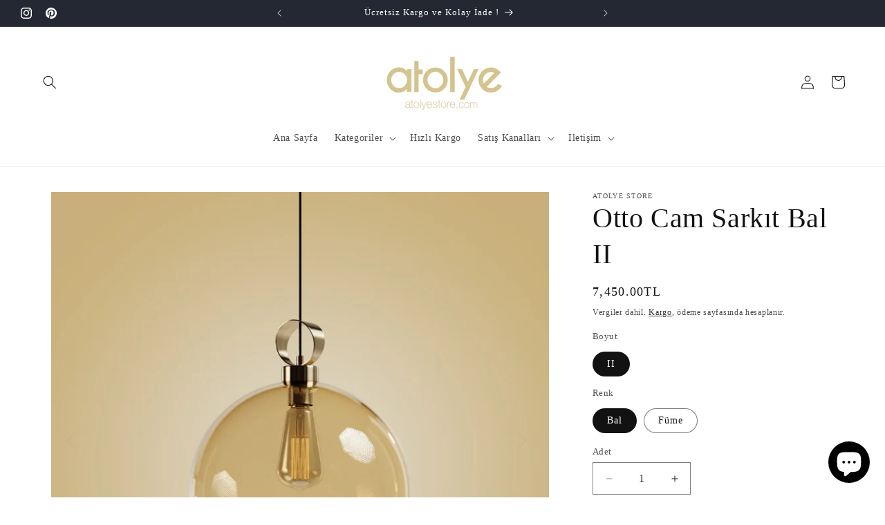

--- FILE ---
content_type: text/html; charset=utf-8
request_url: https://atolyestore.com/products/elma-cam-sarkit-bal
body_size: 76734
content:
<!doctype html>
<html class="js" lang="tr">
  <head>
    <meta charset="utf-8">
    <meta http-equiv="X-UA-Compatible" content="IE=edge">
    <meta name="viewport" content="width=device-width,initial-scale=1">
    <meta name="theme-color" content="">
    <link rel="canonical" href="https://atolyestore.com/products/elma-cam-sarkit-bal"><link rel="icon" type="image/png" href="//atolyestore.com/cdn/shop/files/atolyestore.png?crop=center&height=32&v=1645870921&width=32"><title>
      Otto Cam Sarkıt Bal II
 &ndash; Atolye Store</title>

    
      <meta name="description" content="Sade tasarım, Atolye&#39;nin Otto serisi 4 Farklı Model ve Füme Ve Bal Renkleri ile karşınızda Ürünler 150 CM şeklinde standart kablo ve tel sistemine sahiptir. Otto Sarkıtlar; uygun ampullerin kullanımı ile 100-240 V aralığındaki elektrik bağlantısı ile çalışmaya uygundur. Otto Sarkıtların Sarkıtların kullanımı için öneri">
    

    

<meta property="og:site_name" content="Atolye Store">
<meta property="og:url" content="https://atolyestore.com/products/elma-cam-sarkit-bal">
<meta property="og:title" content="Otto Cam Sarkıt Bal II">
<meta property="og:type" content="product">
<meta property="og:description" content="Sade tasarım, Atolye&#39;nin Otto serisi 4 Farklı Model ve Füme Ve Bal Renkleri ile karşınızda Ürünler 150 CM şeklinde standart kablo ve tel sistemine sahiptir. Otto Sarkıtlar; uygun ampullerin kullanımı ile 100-240 V aralığındaki elektrik bağlantısı ile çalışmaya uygundur. Otto Sarkıtların Sarkıtların kullanımı için öneri"><meta property="og:image" content="http://atolyestore.com/cdn/shop/files/BalElma_71df9608-16f5-4791-a0bf-7a599a76e3f7.jpg?v=1713276812">
  <meta property="og:image:secure_url" content="https://atolyestore.com/cdn/shop/files/BalElma_71df9608-16f5-4791-a0bf-7a599a76e3f7.jpg?v=1713276812">
  <meta property="og:image:width" content="1000">
  <meta property="og:image:height" content="1000"><meta property="og:price:amount" content="7,450.00">
  <meta property="og:price:currency" content="TRY"><meta name="twitter:card" content="summary_large_image">
<meta name="twitter:title" content="Otto Cam Sarkıt Bal II">
<meta name="twitter:description" content="Sade tasarım, Atolye&#39;nin Otto serisi 4 Farklı Model ve Füme Ve Bal Renkleri ile karşınızda Ürünler 150 CM şeklinde standart kablo ve tel sistemine sahiptir. Otto Sarkıtlar; uygun ampullerin kullanımı ile 100-240 V aralığındaki elektrik bağlantısı ile çalışmaya uygundur. Otto Sarkıtların Sarkıtların kullanımı için öneri">


    <script src="//atolyestore.com/cdn/shop/t/12/assets/constants.js?v=132983761750457495441764919343" defer="defer"></script>
    <script src="//atolyestore.com/cdn/shop/t/12/assets/pubsub.js?v=25310214064522200911764919345" defer="defer"></script>
    <script src="//atolyestore.com/cdn/shop/t/12/assets/global.js?v=7301445359237545521764919343" defer="defer"></script>
    <script src="//atolyestore.com/cdn/shop/t/12/assets/details-disclosure.js?v=13653116266235556501764919343" defer="defer"></script>
    <script src="//atolyestore.com/cdn/shop/t/12/assets/details-modal.js?v=25581673532751508451764919343" defer="defer"></script>
    <script src="//atolyestore.com/cdn/shop/t/12/assets/search-form.js?v=133129549252120666541764919345" defer="defer"></script><script src="//atolyestore.com/cdn/shop/t/12/assets/animations.js?v=88693664871331136111764919343" defer="defer"></script><script>window.performance && window.performance.mark && window.performance.mark('shopify.content_for_header.start');</script><meta name="google-site-verification" content="gxnEmNxEtXLvLdQEiSNTKwFh8i55eWs-zlWubEv2kAE">
<meta id="shopify-digital-wallet" name="shopify-digital-wallet" content="/60580561151/digital_wallets/dialog">
<link rel="alternate" hreflang="x-default" href="https://atolyestore.com/products/elma-cam-sarkit-bal">
<link rel="alternate" hreflang="tr" href="https://atolyestore.com/products/elma-cam-sarkit-bal">
<link rel="alternate" hreflang="en" href="https://atolyestore.com/en/products/elma-cam-sarkit-bal">
<link rel="alternate" type="application/json+oembed" href="https://atolyestore.com/products/elma-cam-sarkit-bal.oembed">
<script async="async" src="/checkouts/internal/preloads.js?locale=tr-TR"></script>
<script id="shopify-features" type="application/json">{"accessToken":"e9ce540e2fb5ae65cdcf159c052cd5de","betas":["rich-media-storefront-analytics"],"domain":"atolyestore.com","predictiveSearch":true,"shopId":60580561151,"locale":"tr"}</script>
<script>var Shopify = Shopify || {};
Shopify.shop = "atolye-store.myshopify.com";
Shopify.locale = "tr";
Shopify.currency = {"active":"TRY","rate":"1.0"};
Shopify.country = "TR";
Shopify.theme = {"name":"Mart 2025 Güncel Tema temasının güncellenmiş ko...","id":156303032575,"schema_name":"Dawn","schema_version":"15.4.0","theme_store_id":887,"role":"main"};
Shopify.theme.handle = "null";
Shopify.theme.style = {"id":null,"handle":null};
Shopify.cdnHost = "atolyestore.com/cdn";
Shopify.routes = Shopify.routes || {};
Shopify.routes.root = "/";</script>
<script type="module">!function(o){(o.Shopify=o.Shopify||{}).modules=!0}(window);</script>
<script>!function(o){function n(){var o=[];function n(){o.push(Array.prototype.slice.apply(arguments))}return n.q=o,n}var t=o.Shopify=o.Shopify||{};t.loadFeatures=n(),t.autoloadFeatures=n()}(window);</script>
<script id="shop-js-analytics" type="application/json">{"pageType":"product"}</script>
<script defer="defer" async type="module" src="//atolyestore.com/cdn/shopifycloud/shop-js/modules/v2/client.init-shop-cart-sync_BC8vnVON.tr.esm.js"></script>
<script defer="defer" async type="module" src="//atolyestore.com/cdn/shopifycloud/shop-js/modules/v2/chunk.common_D0BZeXbN.esm.js"></script>
<script defer="defer" async type="module" src="//atolyestore.com/cdn/shopifycloud/shop-js/modules/v2/chunk.modal_DrtnNCDF.esm.js"></script>
<script type="module">
  await import("//atolyestore.com/cdn/shopifycloud/shop-js/modules/v2/client.init-shop-cart-sync_BC8vnVON.tr.esm.js");
await import("//atolyestore.com/cdn/shopifycloud/shop-js/modules/v2/chunk.common_D0BZeXbN.esm.js");
await import("//atolyestore.com/cdn/shopifycloud/shop-js/modules/v2/chunk.modal_DrtnNCDF.esm.js");

  window.Shopify.SignInWithShop?.initShopCartSync?.({"fedCMEnabled":true,"windoidEnabled":true});

</script>
<script>(function() {
  var isLoaded = false;
  function asyncLoad() {
    if (isLoaded) return;
    isLoaded = true;
    var urls = ["https:\/\/wiser.expertvillagemedia.com\/assets\/js\/wiser_script.js?shop=atolye-store.myshopify.com","https:\/\/cdn.hextom.com\/js\/quickannouncementbar.js?shop=atolye-store.myshopify.com","https:\/\/api.orsis.net\/2021\/mesafeli-sozlesme\/script.asp?v=183480605\u0026shopid=8908\u0026shop=atolye-store.myshopify.com"];
    for (var i = 0; i < urls.length; i++) {
      var s = document.createElement('script');
      s.type = 'text/javascript';
      s.async = true;
      s.src = urls[i];
      var x = document.getElementsByTagName('script')[0];
      x.parentNode.insertBefore(s, x);
    }
  };
  if(window.attachEvent) {
    window.attachEvent('onload', asyncLoad);
  } else {
    window.addEventListener('load', asyncLoad, false);
  }
})();</script>
<script id="__st">var __st={"a":60580561151,"offset":10800,"reqid":"777831a7-6200-4048-b682-c03008b055ac-1769387828","pageurl":"atolyestore.com\/products\/elma-cam-sarkit-bal","u":"bccd0000de5f","p":"product","rtyp":"product","rid":8527494578431};</script>
<script>window.ShopifyPaypalV4VisibilityTracking = true;</script>
<script id="captcha-bootstrap">!function(){'use strict';const t='contact',e='account',n='new_comment',o=[[t,t],['blogs',n],['comments',n],[t,'customer']],c=[[e,'customer_login'],[e,'guest_login'],[e,'recover_customer_password'],[e,'create_customer']],r=t=>t.map((([t,e])=>`form[action*='/${t}']:not([data-nocaptcha='true']) input[name='form_type'][value='${e}']`)).join(','),a=t=>()=>t?[...document.querySelectorAll(t)].map((t=>t.form)):[];function s(){const t=[...o],e=r(t);return a(e)}const i='password',u='form_key',d=['recaptcha-v3-token','g-recaptcha-response','h-captcha-response',i],f=()=>{try{return window.sessionStorage}catch{return}},m='__shopify_v',_=t=>t.elements[u];function p(t,e,n=!1){try{const o=window.sessionStorage,c=JSON.parse(o.getItem(e)),{data:r}=function(t){const{data:e,action:n}=t;return t[m]||n?{data:e,action:n}:{data:t,action:n}}(c);for(const[e,n]of Object.entries(r))t.elements[e]&&(t.elements[e].value=n);n&&o.removeItem(e)}catch(o){console.error('form repopulation failed',{error:o})}}const l='form_type',E='cptcha';function T(t){t.dataset[E]=!0}const w=window,h=w.document,L='Shopify',v='ce_forms',y='captcha';let A=!1;((t,e)=>{const n=(g='f06e6c50-85a8-45c8-87d0-21a2b65856fe',I='https://cdn.shopify.com/shopifycloud/storefront-forms-hcaptcha/ce_storefront_forms_captcha_hcaptcha.v1.5.2.iife.js',D={infoText:'hCaptcha ile korunuyor',privacyText:'Gizlilik',termsText:'Koşullar'},(t,e,n)=>{const o=w[L][v],c=o.bindForm;if(c)return c(t,g,e,D).then(n);var r;o.q.push([[t,g,e,D],n]),r=I,A||(h.body.append(Object.assign(h.createElement('script'),{id:'captcha-provider',async:!0,src:r})),A=!0)});var g,I,D;w[L]=w[L]||{},w[L][v]=w[L][v]||{},w[L][v].q=[],w[L][y]=w[L][y]||{},w[L][y].protect=function(t,e){n(t,void 0,e),T(t)},Object.freeze(w[L][y]),function(t,e,n,w,h,L){const[v,y,A,g]=function(t,e,n){const i=e?o:[],u=t?c:[],d=[...i,...u],f=r(d),m=r(i),_=r(d.filter((([t,e])=>n.includes(e))));return[a(f),a(m),a(_),s()]}(w,h,L),I=t=>{const e=t.target;return e instanceof HTMLFormElement?e:e&&e.form},D=t=>v().includes(t);t.addEventListener('submit',(t=>{const e=I(t);if(!e)return;const n=D(e)&&!e.dataset.hcaptchaBound&&!e.dataset.recaptchaBound,o=_(e),c=g().includes(e)&&(!o||!o.value);(n||c)&&t.preventDefault(),c&&!n&&(function(t){try{if(!f())return;!function(t){const e=f();if(!e)return;const n=_(t);if(!n)return;const o=n.value;o&&e.removeItem(o)}(t);const e=Array.from(Array(32),(()=>Math.random().toString(36)[2])).join('');!function(t,e){_(t)||t.append(Object.assign(document.createElement('input'),{type:'hidden',name:u})),t.elements[u].value=e}(t,e),function(t,e){const n=f();if(!n)return;const o=[...t.querySelectorAll(`input[type='${i}']`)].map((({name:t})=>t)),c=[...d,...o],r={};for(const[a,s]of new FormData(t).entries())c.includes(a)||(r[a]=s);n.setItem(e,JSON.stringify({[m]:1,action:t.action,data:r}))}(t,e)}catch(e){console.error('failed to persist form',e)}}(e),e.submit())}));const S=(t,e)=>{t&&!t.dataset[E]&&(n(t,e.some((e=>e===t))),T(t))};for(const o of['focusin','change'])t.addEventListener(o,(t=>{const e=I(t);D(e)&&S(e,y())}));const B=e.get('form_key'),M=e.get(l),P=B&&M;t.addEventListener('DOMContentLoaded',(()=>{const t=y();if(P)for(const e of t)e.elements[l].value===M&&p(e,B);[...new Set([...A(),...v().filter((t=>'true'===t.dataset.shopifyCaptcha))])].forEach((e=>S(e,t)))}))}(h,new URLSearchParams(w.location.search),n,t,e,['guest_login'])})(!0,!0)}();</script>
<script integrity="sha256-4kQ18oKyAcykRKYeNunJcIwy7WH5gtpwJnB7kiuLZ1E=" data-source-attribution="shopify.loadfeatures" defer="defer" src="//atolyestore.com/cdn/shopifycloud/storefront/assets/storefront/load_feature-a0a9edcb.js" crossorigin="anonymous"></script>
<script data-source-attribution="shopify.dynamic_checkout.dynamic.init">var Shopify=Shopify||{};Shopify.PaymentButton=Shopify.PaymentButton||{isStorefrontPortableWallets:!0,init:function(){window.Shopify.PaymentButton.init=function(){};var t=document.createElement("script");t.src="https://atolyestore.com/cdn/shopifycloud/portable-wallets/latest/portable-wallets.tr.js",t.type="module",document.head.appendChild(t)}};
</script>
<script data-source-attribution="shopify.dynamic_checkout.buyer_consent">
  function portableWalletsHideBuyerConsent(e){var t=document.getElementById("shopify-buyer-consent"),n=document.getElementById("shopify-subscription-policy-button");t&&n&&(t.classList.add("hidden"),t.setAttribute("aria-hidden","true"),n.removeEventListener("click",e))}function portableWalletsShowBuyerConsent(e){var t=document.getElementById("shopify-buyer-consent"),n=document.getElementById("shopify-subscription-policy-button");t&&n&&(t.classList.remove("hidden"),t.removeAttribute("aria-hidden"),n.addEventListener("click",e))}window.Shopify?.PaymentButton&&(window.Shopify.PaymentButton.hideBuyerConsent=portableWalletsHideBuyerConsent,window.Shopify.PaymentButton.showBuyerConsent=portableWalletsShowBuyerConsent);
</script>
<script>
  function portableWalletsCleanup(e){e&&e.src&&console.error("Failed to load portable wallets script "+e.src);var t=document.querySelectorAll("shopify-accelerated-checkout .shopify-payment-button__skeleton, shopify-accelerated-checkout-cart .wallet-cart-button__skeleton"),e=document.getElementById("shopify-buyer-consent");for(let e=0;e<t.length;e++)t[e].remove();e&&e.remove()}function portableWalletsNotLoadedAsModule(e){e instanceof ErrorEvent&&"string"==typeof e.message&&e.message.includes("import.meta")&&"string"==typeof e.filename&&e.filename.includes("portable-wallets")&&(window.removeEventListener("error",portableWalletsNotLoadedAsModule),window.Shopify.PaymentButton.failedToLoad=e,"loading"===document.readyState?document.addEventListener("DOMContentLoaded",window.Shopify.PaymentButton.init):window.Shopify.PaymentButton.init())}window.addEventListener("error",portableWalletsNotLoadedAsModule);
</script>

<script type="module" src="https://atolyestore.com/cdn/shopifycloud/portable-wallets/latest/portable-wallets.tr.js" onError="portableWalletsCleanup(this)" crossorigin="anonymous"></script>
<script nomodule>
  document.addEventListener("DOMContentLoaded", portableWalletsCleanup);
</script>

<script id='scb4127' type='text/javascript' async='' src='https://atolyestore.com/cdn/shopifycloud/privacy-banner/storefront-banner.js'></script><link id="shopify-accelerated-checkout-styles" rel="stylesheet" media="screen" href="https://atolyestore.com/cdn/shopifycloud/portable-wallets/latest/accelerated-checkout-backwards-compat.css" crossorigin="anonymous">
<style id="shopify-accelerated-checkout-cart">
        #shopify-buyer-consent {
  margin-top: 1em;
  display: inline-block;
  width: 100%;
}

#shopify-buyer-consent.hidden {
  display: none;
}

#shopify-subscription-policy-button {
  background: none;
  border: none;
  padding: 0;
  text-decoration: underline;
  font-size: inherit;
  cursor: pointer;
}

#shopify-subscription-policy-button::before {
  box-shadow: none;
}

      </style>
<script id="sections-script" data-sections="header" defer="defer" src="//atolyestore.com/cdn/shop/t/12/compiled_assets/scripts.js?v=2913"></script>
<script>window.performance && window.performance.mark && window.performance.mark('shopify.content_for_header.end');</script>


    <style data-shopify>
      
      
      
      
      

      
        :root,
        .color-scheme-1 {
          --color-background: 255,255,255;
        
          --gradient-background: #ffffff;
        

        

        --color-foreground: 18,18,18;
        --color-background-contrast: 191,191,191;
        --color-shadow: 18,18,18;
        --color-button: 18,18,18;
        --color-button-text: 255,255,255;
        --color-secondary-button: 255,255,255;
        --color-secondary-button-text: 18,18,18;
        --color-link: 18,18,18;
        --color-badge-foreground: 18,18,18;
        --color-badge-background: 255,255,255;
        --color-badge-border: 18,18,18;
        --payment-terms-background-color: rgb(255 255 255);
      }
      
        
        .color-scheme-2 {
          --color-background: 243,243,243;
        
          --gradient-background: #f3f3f3;
        

        

        --color-foreground: 18,18,18;
        --color-background-contrast: 179,179,179;
        --color-shadow: 18,18,18;
        --color-button: 18,18,18;
        --color-button-text: 243,243,243;
        --color-secondary-button: 243,243,243;
        --color-secondary-button-text: 18,18,18;
        --color-link: 18,18,18;
        --color-badge-foreground: 18,18,18;
        --color-badge-background: 243,243,243;
        --color-badge-border: 18,18,18;
        --payment-terms-background-color: rgb(243 243 243);
      }
      
        
        .color-scheme-3 {
          --color-background: 36,40,51;
        
          --gradient-background: #242833;
        

        

        --color-foreground: 255,255,255;
        --color-background-contrast: 47,52,66;
        --color-shadow: 18,18,18;
        --color-button: 255,255,255;
        --color-button-text: 0,0,0;
        --color-secondary-button: 36,40,51;
        --color-secondary-button-text: 255,255,255;
        --color-link: 255,255,255;
        --color-badge-foreground: 255,255,255;
        --color-badge-background: 36,40,51;
        --color-badge-border: 255,255,255;
        --payment-terms-background-color: rgb(36 40 51);
      }
      
        
        .color-scheme-4 {
          --color-background: ,,;
        
          --gradient-background: ;
        

        

        --color-foreground: 255,255,255;
        --color-background-contrast: ,,;
        --color-shadow: 18,18,18;
        --color-button: 255,255,255;
        --color-button-text: 18,18,18;
        --color-secondary-button: ,,;
        --color-secondary-button-text: 255,255,255;
        --color-link: 255,255,255;
        --color-badge-foreground: 255,255,255;
        --color-badge-background: ,,;
        --color-badge-border: 255,255,255;
        --payment-terms-background-color: rgb();
      }
      
        
        .color-scheme-5 {
          --color-background: 51,79,180;
        
          --gradient-background: #334fb4;
        

        

        --color-foreground: 255,255,255;
        --color-background-contrast: 23,35,81;
        --color-shadow: 18,18,18;
        --color-button: 255,255,255;
        --color-button-text: 51,79,180;
        --color-secondary-button: 51,79,180;
        --color-secondary-button-text: 255,255,255;
        --color-link: 255,255,255;
        --color-badge-foreground: 255,255,255;
        --color-badge-background: 51,79,180;
        --color-badge-border: 255,255,255;
        --payment-terms-background-color: rgb(51 79 180);
      }
      

      body, .color-scheme-1, .color-scheme-2, .color-scheme-3, .color-scheme-4, .color-scheme-5 {
        color: rgba(var(--color-foreground), 0.75);
        background-color: rgb(var(--color-background));
      }

      :root {
        --font-body-family: "New York", Iowan Old Style, Apple Garamond, Baskerville, Times New Roman, Droid Serif, Times, Source Serif Pro, serif, Apple Color Emoji, Segoe UI Emoji, Segoe UI Symbol;
        --font-body-style: normal;
        --font-body-weight: 400;
        --font-body-weight-bold: 700;

        --font-heading-family: "New York", Iowan Old Style, Apple Garamond, Baskerville, Times New Roman, Droid Serif, Times, Source Serif Pro, serif, Apple Color Emoji, Segoe UI Emoji, Segoe UI Symbol;
        --font-heading-style: normal;
        --font-heading-weight: 400;

        --font-body-scale: 1.0;
        --font-heading-scale: 1.0;

        --media-padding: px;
        --media-border-opacity: 0.05;
        --media-border-width: 1px;
        --media-radius: 0px;
        --media-shadow-opacity: 0.0;
        --media-shadow-horizontal-offset: 0px;
        --media-shadow-vertical-offset: 0px;
        --media-shadow-blur-radius: 0px;
        --media-shadow-visible: 0;

        --page-width: 160rem;
        --page-width-margin: 0rem;

        --product-card-image-padding: 0.0rem;
        --product-card-corner-radius: 0.0rem;
        --product-card-text-alignment: left;
        --product-card-border-width: 0.0rem;
        --product-card-border-opacity: 0.0;
        --product-card-shadow-opacity: 0.1;
        --product-card-shadow-visible: 1;
        --product-card-shadow-horizontal-offset: 0.0rem;
        --product-card-shadow-vertical-offset: 0.0rem;
        --product-card-shadow-blur-radius: 0.0rem;

        --collection-card-image-padding: 0.0rem;
        --collection-card-corner-radius: 0.0rem;
        --collection-card-text-alignment: left;
        --collection-card-border-width: 0.0rem;
        --collection-card-border-opacity: 0.0;
        --collection-card-shadow-opacity: 0.1;
        --collection-card-shadow-visible: 1;
        --collection-card-shadow-horizontal-offset: 0.0rem;
        --collection-card-shadow-vertical-offset: 0.0rem;
        --collection-card-shadow-blur-radius: 0.0rem;

        --blog-card-image-padding: 0.0rem;
        --blog-card-corner-radius: 0.0rem;
        --blog-card-text-alignment: left;
        --blog-card-border-width: 0.0rem;
        --blog-card-border-opacity: 0.0;
        --blog-card-shadow-opacity: 0.1;
        --blog-card-shadow-visible: 1;
        --blog-card-shadow-horizontal-offset: 0.0rem;
        --blog-card-shadow-vertical-offset: 0.0rem;
        --blog-card-shadow-blur-radius: 0.0rem;

        --badge-corner-radius: 4.0rem;

        --popup-border-width: 1px;
        --popup-border-opacity: 0.1;
        --popup-corner-radius: 0px;
        --popup-shadow-opacity: 0.0;
        --popup-shadow-horizontal-offset: 0px;
        --popup-shadow-vertical-offset: 0px;
        --popup-shadow-blur-radius: 0px;

        --drawer-border-width: 1px;
        --drawer-border-opacity: 0.1;
        --drawer-shadow-opacity: 0.0;
        --drawer-shadow-horizontal-offset: 0px;
        --drawer-shadow-vertical-offset: 0px;
        --drawer-shadow-blur-radius: 0px;

        --spacing-sections-desktop: 0px;
        --spacing-sections-mobile: 0px;

        --grid-desktop-vertical-spacing: 8px;
        --grid-desktop-horizontal-spacing: 8px;
        --grid-mobile-vertical-spacing: 4px;
        --grid-mobile-horizontal-spacing: 4px;

        --text-boxes-border-opacity: 0.0;
        --text-boxes-border-width: 0px;
        --text-boxes-radius: 0px;
        --text-boxes-shadow-opacity: 0.0;
        --text-boxes-shadow-visible: 0;
        --text-boxes-shadow-horizontal-offset: 0px;
        --text-boxes-shadow-vertical-offset: 0px;
        --text-boxes-shadow-blur-radius: 0px;

        --buttons-radius: 0px;
        --buttons-radius-outset: 0px;
        --buttons-border-width: 1px;
        --buttons-border-opacity: 1.0;
        --buttons-shadow-opacity: 0.0;
        --buttons-shadow-visible: 0;
        --buttons-shadow-horizontal-offset: 0px;
        --buttons-shadow-vertical-offset: 0px;
        --buttons-shadow-blur-radius: 0px;
        --buttons-border-offset: 0px;

        --inputs-radius: 0px;
        --inputs-border-width: 1px;
        --inputs-border-opacity: 0.55;
        --inputs-shadow-opacity: 0.0;
        --inputs-shadow-horizontal-offset: 0px;
        --inputs-margin-offset: 0px;
        --inputs-shadow-vertical-offset: 0px;
        --inputs-shadow-blur-radius: 0px;
        --inputs-radius-outset: 0px;

        --variant-pills-radius: 40px;
        --variant-pills-border-width: 1px;
        --variant-pills-border-opacity: 0.55;
        --variant-pills-shadow-opacity: 0.0;
        --variant-pills-shadow-horizontal-offset: 0px;
        --variant-pills-shadow-vertical-offset: 0px;
        --variant-pills-shadow-blur-radius: 0px;
      }

      *,
      *::before,
      *::after {
        box-sizing: inherit;
      }

      html {
        box-sizing: border-box;
        font-size: calc(var(--font-body-scale) * 62.5%);
        height: 100%;
      }

      body {
        display: grid;
        grid-template-rows: auto auto 1fr auto;
        grid-template-columns: 100%;
        min-height: 100%;
        margin: 0;
        font-size: 1.5rem;
        letter-spacing: 0.06rem;
        line-height: calc(1 + 0.8 / var(--font-body-scale));
        font-family: var(--font-body-family);
        font-style: var(--font-body-style);
        font-weight: var(--font-body-weight);
      }

      @media screen and (min-width: 750px) {
        body {
          font-size: 1.6rem;
        }
      }
    </style>

    <link href="//atolyestore.com/cdn/shop/t/12/assets/base.css?v=159841507637079171801764919343" rel="stylesheet" type="text/css" media="all" />
    <link rel="stylesheet" href="//atolyestore.com/cdn/shop/t/12/assets/component-cart-items.css?v=13033300910818915211764919343" media="print" onload="this.media='all'"><link href="//atolyestore.com/cdn/shop/t/12/assets/component-localization-form.css?v=170315343355214948141764919343" rel="stylesheet" type="text/css" media="all" />
      <script src="//atolyestore.com/cdn/shop/t/12/assets/localization-form.js?v=144176611646395275351764919344" defer="defer"></script><link
        rel="stylesheet"
        href="//atolyestore.com/cdn/shop/t/12/assets/component-predictive-search.css?v=118923337488134913561764919343"
        media="print"
        onload="this.media='all'"
      ><script>
      if (Shopify.designMode) {
        document.documentElement.classList.add('shopify-design-mode');
      }
    </script>
  <!-- BEGIN app block: shopify://apps/ta-labels-badges/blocks/bss-pl-config-data/91bfe765-b604-49a1-805e-3599fa600b24 --><script
    id='bss-pl-config-data'
>
	let TAE_StoreId = "50459";
	if (typeof BSS_PL == 'undefined' || TAE_StoreId !== "") {
  		var BSS_PL = {};
		BSS_PL.storeId = 50459;
		BSS_PL.currentPlan = "five_usd";
		BSS_PL.apiServerProduction = "https://product-labels.tech-arms.io";
		BSS_PL.publicAccessToken = "76c2bb9764832c811c8251d9675b5841";
		BSS_PL.customerTags = "null";
		BSS_PL.customerId = "null";
		BSS_PL.storeIdCustomOld = 10678;
		BSS_PL.storeIdOldWIthPriority = 12200;
		BSS_PL.storeIdOptimizeAppendLabel = 59637
		BSS_PL.optimizeCodeIds = null; 
		BSS_PL.extendedFeatureIds = null;
		BSS_PL.integration = {"laiReview":{"status":0,"config":[]}};
		BSS_PL.settingsData  = {};
		BSS_PL.configProductMetafields = [];
		BSS_PL.configVariantMetafields = [];
		
		BSS_PL.configData = [].concat({"id":136822,"name":"Hızlı Kargo","priority":0,"enable_priority":0,"enable":1,"pages":"1,2,3,4,7","related_product_tag":null,"first_image_tags":null,"img_url":"","public_img_url":"","position":1,"apply":null,"product_type":0,"exclude_products":6,"collection_image_type":0,"product":"7472817537279,8156461662463,9168863494399,8156461039871,9084798861567,9084798566655,9061144330495,9084799222015,8155948777727,9168864674047,8155931574527,9087354994943,9087354732799,9087354470655,9087354863871,7472847651071,8157239542015,8157239443711,7642859962623,9184218022143,9184216908031,9087390023935,9145130320127,9145124847871,9145130516735,9184216449279,7472796336383,7468117819647,7354211696895,9051051000063,9051051852031,8971824300287,8971812176127,9051167260927,9051168211199,9051164016895,8998092112127,9051045232895,8496527016191,8496505848063,8496524820735,9071257223423,9092783210751,9018354172159,9018346701055,7453059121407,8971590009087,8971590074623,8970504143103,9047762698495,9047761486079,9047749230847,9047761715455,9092306927871,7547139064063,9184215564543,9182990336255,9051161067775,9051158642943,9145138118911,9145137922303,9145133367551,9054132306175,9087387205887,9071279374591,8972388106495,8972388860159,9184220905727,9182989549823,8403490111743,8403494502655,9080457003263,9080450547967,9090740453631,9004703187199,9001530458367,9001531113727,9001531146495,9001531801855,8999627096319,8999627718911,8999627751679,8999627849983,9098259300607,9098260840703,8403496829183,8403496042751,9071270920447,9092775182591,9001606512895,9001612148991,9001612247295,9001612345599,9001586393343,9001606283519,9056276316415,9056270024959,9051048116479,9051050770687,9047786619135,8181279654143,8971587813631,7460366811391,9056257310975,9182988566783,8996106731775,8996106993919,8996107452671,8996107583743,8996049486079,8996103323903,8996103422207,8996104012031,9098213163263,9098214572287,7459494134015,8918845882623,8918847979775,8918847783167,9004701745407,9004694175999,8846520516863,8846524416255,8846524481791,8081493557503,7642856194303,7642855997695,9004678676735,8846525694207,8846530937087,8846532444415,7456962281727,7350836101375,7456958251263,8386765848831,8942568571135,8438966649087,8942568374527,8942568046847,8942568505599,8942567850239,8768544571647,8768557023487,7354209370367,8764778348799,8764749938943,8624252223743,8624255992063,8624253698303,7459476046079,7458431435007,7948966658303,7948968427775,7948967739647,7948966953215,7458162802943,7949020070143,7949031538943,7949024854271,7949024493823,7949019545855,7458162082047,8121469763839,7949457850623,7949461029119,7949460046079,7949458899199,8157238493439,7339915968767,8938256597247,7499711611135,8938258366719,8846504132863,8846510457087,8846510784767,8846511210751,8845730447615,8845725892863,7591985578239,7981626753279,7981625934079,7456962740479,7981629964543,7981629341951,7351649796351,7981624656127,7339869110527,7981623116031,8426933944575,8438946726143,8438944465151,8438942367999,8438940860671,8429714931967,7468112445695,7468111692031,8443239858431,8443236942079,8443238809855,8845707378943,8527470493951,8527494578431,8527497756927,8527501361407,8527489958143,8527496184063,8527505752319,8527502409983,7854138622207","variant":"","collection":"","exclude_product_ids":"","collection_image":"","inventory":0,"tags":"","excludeTags":"","vendors":"","from_price":null,"to_price":null,"domain_id":50459,"locations":"","enable_allowed_countries":false,"locales":"","enable_allowed_locales":false,"enable_visibility_date":false,"from_date":null,"to_date":null,"enable_discount_range":0,"discount_type":1,"discount_from":null,"discount_to":null,"label_text":"%3Cp%3E%3Cstrong%3EHIZLI%20KARGO%3C/strong%3E%3C/p%3E","label_text_color":"#000000","label_text_background_color":{"type":"hex","value":"#d4c38eff"},"label_text_font_size":12,"label_text_no_image":1,"label_text_in_stock":"In Stock","label_text_out_stock":"Sold out","label_shadow":{"blur":"0","h_offset":0,"v_offset":0},"label_opacity":100,"topBottom_padding":4,"border_radius":"14px 14px 14px 14px","border_style":"none","border_size":"0","border_color":"#000000","label_shadow_color":"#808080","label_text_style":0,"label_text_font_family":"Armata","label_text_font_url":"https://product-labels-api.bsscommerce.com/armata.woff2","customer_label_preview_image":"/static/adminhtml/images/sample.webp","label_preview_image":"https://cdn.shopify.com/s/files/1/0605/8056/1151/files/CSKP1.jpg?v=1754119760","label_text_enable":1,"customer_tags":"","exclude_customer_tags":"","customer_type":"allcustomers","exclude_customers":"all_customer_tags","label_on_image":"2","label_type":2,"badge_type":0,"custom_selector":"{\"collectionPageSelector\":\"\",\"homePageSelector\":\"\",\"productPageSelector\":\"\",\"searchPageSelector\":\"\",\"otherPageSelector\":\"\"}","margin_top":0,"margin_bottom":0,"mobile_height_label":-1,"mobile_width_label":60,"mobile_font_size_label":10,"emoji":null,"emoji_position":null,"transparent_background":"0","custom_page":null,"check_custom_page":false,"include_custom_page":null,"check_include_custom_page":false,"margin_left":0,"instock":null,"price_range_from":null,"price_range_to":null,"enable_price_range":0,"enable_product_publish":0,"customer_selected_product":null,"selected_product":null,"product_publish_from":null,"product_publish_to":null,"enable_countdown_timer":0,"option_format_countdown":0,"countdown_time":null,"option_end_countdown":null,"start_day_countdown":null,"countdown_type":1,"countdown_daily_from_time":null,"countdown_daily_to_time":null,"countdown_interval_start_time":null,"countdown_interval_length":null,"countdown_interval_break_length":null,"public_url_s3":"","enable_visibility_period":0,"visibility_period":1,"createdAt":"2024-10-14T07:50:38.000Z","customer_ids":"","exclude_customer_ids":"","angle":0,"toolTipText":"","label_shape":"rectangle","label_shape_type":1,"mobile_fixed_percent_label":"percentage","desktop_width_label":45,"desktop_height_label":-1,"desktop_fixed_percent_label":"percentage","mobile_position":0,"desktop_label_unlimited_top":0,"desktop_label_unlimited_left":0,"mobile_label_unlimited_top":0,"mobile_label_unlimited_left":0,"mobile_margin_top":0,"mobile_margin_left":0,"mobile_config_label_enable":null,"mobile_default_config":1,"mobile_margin_bottom":0,"enable_fixed_time":0,"fixed_time":null,"statusLabelHoverText":0,"labelHoverTextLink":{"url":"","is_open_in_newtab":true},"labelAltText":"","statusLabelAltText":0,"enable_badge_stock":0,"badge_stock_style":1,"badge_stock_config":null,"enable_multi_badge":0,"animation_type":0,"animation_duration":2,"animation_repeat_option":0,"animation_repeat":0,"desktop_show_badges":1,"mobile_show_badges":1,"desktop_show_labels":1,"mobile_show_labels":1,"label_text_unlimited_stock":"Unlimited Stock","img_plan_id":0,"label_badge_type":"text","deletedAt":null,"desktop_lock_aspect_ratio":true,"mobile_lock_aspect_ratio":true,"img_aspect_ratio":1,"preview_board_width":500,"preview_board_height":500,"set_size_on_mobile":false,"set_position_on_mobile":true,"set_margin_on_mobile":true,"from_stock":0,"to_stock":0,"condition_product_title":"{\"enable\":false,\"type\":1,\"content\":\"\"}","conditions_apply_type":"{\"discount\":1,\"price\":1,\"inventory\":1}","public_font_url":"https://cdn.shopify.com/s/files/1/0605/8056/1151/files/armata_f8a2c07c-2bd7-43a7-9fc7-2690de5decf0.woff2?v=1732191718","font_size_ratio":null,"group_ids":null,"metafields":"{\"valueProductMetafield\":[],\"valueVariantMetafield\":[],\"matching_type\":1,\"metafield_type\":1}","no_ratio_height":false,"updatedAt":"2025-08-30T09:59:51.000Z","multipleBadge":null,"translations":[],"label_id":136822,"label_text_id":136822,"bg_style":"solid"},);

		
		BSS_PL.configDataBanner = [].concat();

		
		BSS_PL.configDataPopup = [].concat();

		
		BSS_PL.configDataLabelGroup = [].concat();
		
		
		BSS_PL.collectionID = ``;
		BSS_PL.collectionHandle = ``;
		BSS_PL.collectionTitle = ``;

		
		BSS_PL.conditionConfigData = [].concat();
	}
</script>




<style>
    
    
@font-face {
    			font-family: "Armata";
    			src: local("Armata"), url("https://cdn.shopify.com/s/files/1/0605/8056/1151/files/armata.woff2?v=1729338485")
    		}
</style>

<script>
    function bssLoadScripts(src, callback, isDefer = false) {
        const scriptTag = document.createElement('script');
        document.head.appendChild(scriptTag);
        scriptTag.src = src;
        if (isDefer) {
            scriptTag.defer = true;
        } else {
            scriptTag.async = true;
        }
        if (callback) {
            scriptTag.addEventListener('load', function () {
                callback();
            });
        }
    }
    const scriptUrls = [
        "https://cdn.shopify.com/extensions/019be8bb-88c4-73a4-949e-2dc4fcfa6131/product-label-560/assets/bss-pl-init-helper.js",
        "https://cdn.shopify.com/extensions/019be8bb-88c4-73a4-949e-2dc4fcfa6131/product-label-560/assets/bss-pl-init-config-run-scripts.js",
    ];
    Promise.all(scriptUrls.map((script) => new Promise((resolve) => bssLoadScripts(script, resolve)))).then((res) => {
        console.log('BSS scripts loaded');
        window.bssScriptsLoaded = true;
    });

	function bssInitScripts() {
		if (BSS_PL.configData.length) {
			const enabledFeature = [
				{ type: 1, script: "https://cdn.shopify.com/extensions/019be8bb-88c4-73a4-949e-2dc4fcfa6131/product-label-560/assets/bss-pl-init-for-label.js" },
				{ type: 2, badge: [0, 7, 8], script: "https://cdn.shopify.com/extensions/019be8bb-88c4-73a4-949e-2dc4fcfa6131/product-label-560/assets/bss-pl-init-for-badge-product-name.js" },
				{ type: 2, badge: [1, 11], script: "https://cdn.shopify.com/extensions/019be8bb-88c4-73a4-949e-2dc4fcfa6131/product-label-560/assets/bss-pl-init-for-badge-product-image.js" },
				{ type: 2, badge: 2, script: "https://cdn.shopify.com/extensions/019be8bb-88c4-73a4-949e-2dc4fcfa6131/product-label-560/assets/bss-pl-init-for-badge-custom-selector.js" },
				{ type: 2, badge: [3, 9, 10], script: "https://cdn.shopify.com/extensions/019be8bb-88c4-73a4-949e-2dc4fcfa6131/product-label-560/assets/bss-pl-init-for-badge-price.js" },
				{ type: 2, badge: 4, script: "https://cdn.shopify.com/extensions/019be8bb-88c4-73a4-949e-2dc4fcfa6131/product-label-560/assets/bss-pl-init-for-badge-add-to-cart-btn.js" },
				{ type: 2, badge: 5, script: "https://cdn.shopify.com/extensions/019be8bb-88c4-73a4-949e-2dc4fcfa6131/product-label-560/assets/bss-pl-init-for-badge-quantity-box.js" },
				{ type: 2, badge: 6, script: "https://cdn.shopify.com/extensions/019be8bb-88c4-73a4-949e-2dc4fcfa6131/product-label-560/assets/bss-pl-init-for-badge-buy-it-now-btn.js" }
			]
				.filter(({ type, badge }) => BSS_PL.configData.some(item => item.label_type === type && (badge === undefined || (Array.isArray(badge) ? badge.includes(item.badge_type) : item.badge_type === badge))) || (type === 1 && BSS_PL.configDataLabelGroup && BSS_PL.configDataLabelGroup.length))
				.map(({ script }) => script);
				
            enabledFeature.forEach((src) => bssLoadScripts(src));

            if (enabledFeature.length) {
                const src = "https://cdn.shopify.com/extensions/019be8bb-88c4-73a4-949e-2dc4fcfa6131/product-label-560/assets/bss-product-label-js.js";
                bssLoadScripts(src);
            }
        }

        if (BSS_PL.configDataBanner && BSS_PL.configDataBanner.length) {
            const src = "https://cdn.shopify.com/extensions/019be8bb-88c4-73a4-949e-2dc4fcfa6131/product-label-560/assets/bss-product-label-banner.js";
            bssLoadScripts(src);
        }

        if (BSS_PL.configDataPopup && BSS_PL.configDataPopup.length) {
            const src = "https://cdn.shopify.com/extensions/019be8bb-88c4-73a4-949e-2dc4fcfa6131/product-label-560/assets/bss-product-label-popup.js";
            bssLoadScripts(src);
        }

        if (window.location.search.includes('bss-pl-custom-selector')) {
            const src = "https://cdn.shopify.com/extensions/019be8bb-88c4-73a4-949e-2dc4fcfa6131/product-label-560/assets/bss-product-label-custom-position.js";
            bssLoadScripts(src, null, true);
        }
    }
    bssInitScripts();
</script>


<!-- END app block --><!-- BEGIN app block: shopify://apps/c-edd-estimated-delivery-date/blocks/app_setting/4a0685bc-c234-45b2-8382-5ad6a8e3e3fd --><script>
    window.deliveryCommon = window.deliveryCommon || {};
    window.deliveryCommon.setting = {};
    Object.assign(window.deliveryCommon.setting, {
        "shop_currency_code__ed": 'TRY' || 'USD',
        "shop_locale_code__ed": 'tr' || 'en',
        "shop_domain__ed":  'atolye-store.myshopify.com',
        "product_available__ed": 'true',
        "product_id__ed": '8527494578431'
    });
    window.deliveryED = window.deliveryED || {};
    window.deliveryED.setting = {};
    Object.assign(window.deliveryED.setting, {
        "delivery__app_setting": {"main_delivery_setting":{"is_active":1,"order_delivery_info":"\u003cp\u003e\u003c\/p\u003e","is_ignore_out_of_stock":0,"out_of_stock_mode":0,"out_of_stock_info":"\u003cp\u003e\u003c\/p\u003e","order_progress_bar_mode":0,"order_progress_setting":{"ordered":{"svg_number":0,"title":"Sipariş Onayı","tips_description":"After you place the order, we will need 1-3 days to prepare the shipment"},"order_ready":{"svg_number":4,"is_active":1,"title":"Kargoya Teslim","date_title":"{order_ready_minimum_date} - {order_ready_maximum_date}","tips_description":"Orders will start to be shipped"},"order_delivered":{"svg_number":10,"title":"Tahmini Teslim ","date_title":"{order_delivered_minimum_date} - {order_delivered_maximum_date}","tips_description":"Estimated arrival date range：{order_delivered_minimum_date} - {order_delivered_maximum_date}"}},"order_delivery_work_week":[0,1,1,1,1,1,0],"order_delivery_day_range":[0,2],"order_delivery_calc_method":0,"order_ready_work_week":[0,1,1,1,1,1,0],"order_ready_day_range":[1,2],"order_ready_calc_method":0,"holiday":[],"order_delivery_date_format":13,"delivery_date_custom_format":"{month_local} {day}","delivery_date_format_zero":1,"delivery_date_format_month_translate":["Jan","Feb","Mar","Apr","May","Jun","Jul","Aug","Sep","Oct","Nov","Dec"],"delivery_date_format_week_translate":["Sun","Mon","Tues","Wed","Thur","Fri","Sat"],"order_delivery_countdown_format":0,"delivery_countdown_custom_format":"{hours} {hours_local} {minutes} {minutes_local} {seconds} {seconds_local}","countdown_format_translate":["Hours","Minutes","Seconds"],"delivery_countdown_format_zero":1,"countdown_cutoff_hour":23,"countdown_cutoff_minute":59,"countdown_cutoff_advanced_enable":0,"countdown_cutoff_advanced":[[23,59],[23,59],[23,59],[23,59],[23,59],[23,59],[23,59]],"countdown_mode":0,"after_deadline_hide_widget":0,"timezone_mode":0,"timezone":0,"todayandtomorrow":[{"lan_code":"en","lan_name":"English","left":"today","right":"tomorrow"}],"translate_country_name":[],"widget_layout_mode":3,"widget_placement_method":0,"widget_placement_position":0,"widget_placement_page":1,"widget_margin":[12,0,0,0],"message_text_widget_appearance_setting":{"border":{"border_width":1,"border_radius":4,"border_line":2},"color":{"text_color":"#000000","background_color":"#FFFFFF","border_color":"#E2E2E2"},"other":{"margin":[0,0,0,0],"padding":[10,10,10,10]}},"progress_bar_widget_appearance_setting":{"color":{"basic":{"icon_color":"#000000","icon_background_color":"#FFFFFF","order_status_title_color":"#000000","date_title_color":"#000000"},"advanced":{"order_status_title_color":"#000000","progress_line_color":"#000000","date_title_color":"#000000","description_tips_background_color":"#000000","icon_background_color":"#000000","icon_color":"#FFFFFF","description_tips_color":"#FFFFFF"}},"font":{"icon_font":20,"order_status_title_font":14,"date_title_font":14,"description_tips_font":14},"other":{"margin":[8,0,0,0]}},"show_country_mode":0,"arrow_down_position":0,"country_modal_background_rgba":[0,0,0,0.5],"country_modal_appearance_setting":{"color":{"text_color":"#000000","background_color":"#FFFFFF","icon_color":"#999999","selected_color":"#f2f2f2"},"border":{"border_radius":7},"font":{"text_font":16,"icon_font":16},"other":{"width":56}},"cart_form_mode":0,"cart_form_position":0,"product_form_position":0,"out_of_stock_product_form_position":0,"cart_checkout_status":1,"cart_checkout_title":"Estimated between","cart_checkout_description":"{order_delivered_minimum_date} and {order_delivered_maximum_date}","widget_custom_css":"","replace_jq":0,"jquery_version":"1.12.0","is_ignore_cookie_cache":0,"is_show_all":0,"p_mapping":101,"product_ids":["7339915968767","7350836101375","7354208944383","7354211696895","7438130807039","7438150861055","7441582915839","7441615618303","7441640718591","7453059121407","7456958251263","7456962281727","7458162082047","7458162802943","7458259468543","7459476046079","7459552755967","7460366811391","7460385227007","7460387586303","7468117819647","7468412338431","7468634308863","7472796336383","7472817537279","7472846569727","7472847651071","7499705123071","7644058517759","7644068872447","7644096889087","7854138622207","7948966658303","7948966953215","7948967739647","7948968427775","7949019545855","7949020070143","7949024493823","7949024854271","7949031538943","8074955784447","8081493557503","8155931574527","8155948777727","8156461039871","8156461662463","8157238493439","8157239443711","8157239542015","8180887355647","8181262254335","8181262647551","8181263335679","8181263958271","8181265170687","8181267300607","8181269135615","8181269889279","8181270577407","8181279654143","8193336148223","8193609957631","8193625915647","8195455942911","8195508404479","8195595075839","8195640000767","8195674505471","8195841360127","8195860431103","8386765848831","8403490111743","8403494502655","8403496042751","8403496829183","8426933944575","8429714931967","8438940860671","8438942367999","8438944465151","8438946726143","8438966649087","8443236942079","8443238809855","8443239858431","8496505848063","8496524820735","8496527016191","8527470493951","8527489958143","8527494578431","8527496184063","8527497756927","8527501361407","8527502409983","8527505752319","8624252223743","8624253698303","8624255992063","8764749938943","8764778348799","8768544571647","8768557023487","8844680036607","8845707378943","8845725892863","8845730447615","8846504132863","8846510457087","8846510784767","8846511210751","8846520516863","8846524416255","8846524481791","8846525694207","8846530937087","8846532444415","8918845882623","8918847783167","8918847979775","8938256597247","8938258366719","8942567850239","8942568046847","8942568374527","8942568505599","8942568571135","8970504143103","8971587813631","8971590009087","8971590074623","8971812176127","8971824300287","8972388106495","8972388860159","8996049486079","8996103323903","8996103422207","8996104012031","8996106731775","8996106993919","8996107452671","8996107583743","8998092112127","8999627096319","8999627718911","8999627751679","8999627849983","9001530458367","9001531113727","9001531146495","9001531801855","9001586393343","9001606283519","9001606512895","9001612148991","9001612247295","9001612345599","9004678676735","9004679889151","9004684378367","9004686115071","9004690833663","9004694175999","9004698992895","9004700696831","9004701745407","9004703187199","9004711280895","9004714131711","9012127596799","9018346701055","9018354172159","9034204643583","9034243506431","9034244522239","9034244653311","9034245243135","9034246488319","9034248028415","9034251075839","9034253172991","9047749230847","9047761486079","9047761715455","9047762698495","9047786619135","9051036745983","9051045232895","9051048116479","9051050770687","9051051000063","9051051852031","9051150483711","9051158413567","9051158642943","9051161067775","9051161231615","9051161985279","9051164016895","9051165393151","9051167260927","9051168211199","9051176370431","9051180204287","9054125129983","9054128210175","9054132306175","9054139810047","9054144823551","9054146691327","9054150787327","9054173921535","9054184308991","9056257310975","9056270024959","9056276316415","9061144330495","9071257223423","9071261417727","9071264006399","9071270920447","9071279374591","9071284814079","9071287501055","9080450547967","9080457003263","9080458707199","9080461295871","9080462704895","9080468406527","9084059615487","9084060303615","9084061778175","9084062466303","9084062695679","9084063023359","9084065546495","9084066889983","9084082159871","9084085567743","9084693512447","9084695970047","9084698951935","9084717433087","9084718645503","9084720316671","9084736372991","9084756951295","9084760326399","9084798566655","9084798861567","9084799222015","9087303516415","9087308169471","9087308431615","9087309578495","9087311511807","9087318065407","9087354470655","9087354732799","9087354863871","9087354994943","9087387205887","9087390023935","9087405392127","9089635385599","9089635582207","9089635746047","9089636237567","9089636303103","9089636401407","9089644003583","9089647804671","9090732425471","9090732916991","9090733179135","9090733539583","9090733998335","9090734194943","9090734653695","9090735210751","9090735309055","9090735603967","9090736161023","9090736259327","9090740453631","9091144417535","9091145335039","9091146219775","9092283957503","9092285235455","9092290183423","9092290773247","9092290937087","9092291068159","9092291100927","9092291363071","9092291494143","9092293165311","9092293656831","9092293820671","9092302897407","9092304044287","9092304961791","9092305191167","9092305387775","9092305518847","9092305977599","9092306043135","9092306239743","9092306436351","9092306927871","9092758274303","9092758372607","9092775182591","9092783210751","9098213163263","9098214572287","9098259300607","9098260840703","9145124847871","9145130320127","9145130516735","9145133367551","9145137922303","9145138118911","9145141100799","9145141297407","9168861921535","9168863494399","9168864674047","9182988566783","9182989549823","9182990336255","9183480938751","9184215564543","9184216449279","9184216908031","9184218022143","9184220905727","9194075324671","9288556216575","9288556871935","9288557199615","9288558018815","9288559427839","9288559788287","9288562966783","9288564211967","9288564244735","9289651552511","9289652076799","9289654927615","9289655681279","9289656205567","9289656991999","9289662497023","9289663643903","9289676194047","9289676325119","9289718694143","9289719709951","9289720070399","9289720398079","9289720692991","9289721151743","9289721282815","9289721512191","9317966512383"]}},
        "delivery__pro_setting": null,
        "delivery__cate_setting": null
    });
</script>

<script src="https://cdn.shopify.com/s/files/1/0654/5637/3996/files/delivery_coder_cc698f59-3829-49b3-8fa2-f9ef0ba024af.js?v=1767391130&t=1088" defer></script>

<!-- END app block --><!-- BEGIN app block: shopify://apps/wiser-ai-upsell-cross-sell/blocks/wiser-cart-drawer-block/3f966edc-9a4a-465c-a4df-436d2a39160d --><!-- BEGIN app snippet: wiserMnyFrmt --><script>
  var ShopifyWsObj = {};
  
    ShopifyWsObj.wsMnyFrmt = '<span class=transcy-money>{{amount}}TL</span>';
  

  
  
  ShopifyWsObj.wsGetMnyFrmt = function (wsCents, wsfrmt) {
    if (typeof wsCents == 'string') {
      wsCents = wsCents.replace('.', '');
    }
    var wsValue = '';
    var wsPlcHldrRgx = /\{\{\s*(\w+)\s*\}\}/;
    var wsFrmtString = wsfrmt || this.wsMnyFrmt;
    function defaultOption(wsOpt, wsDef) {
      return typeof wsOpt == 'undefined' ? wsDef : wsOpt;
    }
    function formatWithDelimiters(wsNumber, wsPrecision, wsThousands, wsDecimal) {
      wsPrecision = defaultOption(wsPrecision, 2);
      wsThousands = defaultOption(wsThousands, ',');
      wsDecimal = defaultOption(wsDecimal, '.');
      if (isNaN(wsNumber) || wsNumber == null) {
        return 0;
      }
      wsNumber = (wsNumber / 100.0).toFixed(wsPrecision);
      var wsParts = wsNumber.split('.'),
        wsDollars = wsParts[0].replace(/(\d)(?=(\d\d\d)+(?!\d))/g, '$1' + wsThousands),
        wsCents = wsParts[1] ? wsDecimal + wsParts[1] : '';
      return wsDollars + wsCents;
    }
    switch (wsFrmtString.match(wsPlcHldrRgx)[1]) {
      case 'amount':
        wsValue = formatWithDelimiters(wsCents, 2);
        break;
      case 'amount_no_decimals':
        wsValue = formatWithDelimiters(wsCents, 0);
        break;
      case 'amount_with_comma_separator':
        wsValue = formatWithDelimiters(wsCents, 2, '.', ',');
        break;
      case 'amount_no_decimals_with_comma_separator':
        wsValue = formatWithDelimiters(wsCents, 0, '.', ',');
        break;
    }
    return wsFrmtString.replace(wsPlcHldrRgx, wsValue);
  };
</script>
<!-- END app snippet -->



  <link href="//cdn.shopify.com/extensions/019befbb-4e37-75e7-ad26-7a838d4bcdc1/wiser-ai-upsell-cross-sell-1651/assets/ws_cart_drawer.css" rel="stylesheet" type="text/css" media="all" />
  <script
    async
    src="https://wiser.expertvillagemedia.com/assets/js/wiser_cart_drawer.js?version=0126033709&shop=atolye-store.myshopify.com"
    ws-data-shop-id="60580561151"
    ws-data-template="product"
    ws-cart-locale="tr"
    ws-theme-version="2.0"
  ></script>

<!-- END app block --><!-- BEGIN app block: shopify://apps/gg-product-gallery/blocks/app-embed-block/09c0440b-b921-435c-a2f5-3fc8f53b0424 -->
  

  
    <script>
      (function () {
        const themeId = window.Shopify && window.Shopify.theme.id || ""
        window.pmsliderProductPreload = {"id":8527494578431,"title":"Otto Cam Sarkıt Bal II","handle":"elma-cam-sarkit-bal","description":"\u003cmeta charset=\"UTF-8\"\u003e\u003cmeta charset=\"UTF-8\"\u003e\n\u003cp\u003eSade tasarım, Atolye'nin Otto serisi 4 Farklı Model ve Füme Ve Bal Renkleri ile karşınızda\u003c\/p\u003e\n\u003cp\u003eÜrünler 150 CM şeklinde standart kablo ve tel sistemine sahiptir.\u003c\/p\u003e\n\u003cp\u003eOtto Sarkıtlar; uygun ampullerin kullanımı ile 100-240 V aralığındaki elektrik bağlantısı ile çalışmaya uygundur.\u003c\/p\u003e\n\u003ch3\u003eOtto Sarkıtların Sarkıtların kullanımı için önerilen kullanım yerleri;\u003c\/h3\u003e\n\u003cul\u003e\n\u003cli\u003e\n\u003cp\u003eMasa Üstleri\u003c\/p\u003e\n\u003c\/li\u003e\n\u003cli\u003e\n\u003cp\u003eSalonlar, Oturma Odaları\u003c\/p\u003e\n\u003c\/li\u003e\n\u003cli\u003e\n\u003cp\u003eKoridorlar\u003c\/p\u003e\n\u003c\/li\u003e\n\u003cli\u003e\n\u003cp\u003eMutfaklar\u003c\/p\u003e\n\u003c\/li\u003e\n\u003cli\u003eYatak Başları\u003c\/li\u003e\n\u003c\/ul\u003e\n\u003ch3\u003eBu Ürün Hakkında Bilmeniz Gerekenler\u003c\/h3\u003e\n\u003cul\u003e\n\u003cli\u003e\n\u003cp\u003eOtto Sarkıtlar İç Mekan Kullanımına uygundur. Dış Mekanda ve Islak alanda kullanıma uygun değildir.\u003c\/p\u003e\n\u003c\/li\u003e\n\u003cli\u003e\n\u003cp\u003e\u003cspan\u003eOtto Sarkıtlar\u003c\/span\u003e sadece kuru bezle veya daha sonrasında ıslak kalmamak şartıyla hafif nemli bir bezle silinebilir. Ürünün kimyasala temas etmesi durumunda kararmalar ve paslanmalar meydana gelebilir.\u003c\/p\u003e\n\u003c\/li\u003e\n\u003cli\u003e\n\u003cp\u003e\u003cspan\u003eOtto Sarkıtlar \u003c\/span\u003e 100-240 Volt elektrik bağlantısı ile çalışır.\u003c\/p\u003e\n\u003c\/li\u003e\n\u003c\/ul\u003e\n\u003cp\u003e\u003cem\u003eAklınıza takılan tüm destek ve sorular için WhatsApp hattımıza Hafta İçi: 09.00-18.00 arası mesaj ile ulaşabilirsiniz veya destek@atolyestore.com mail adresine mail ile sorularınızı iletebilirsiniz.\u003c\/em\u003e\u003c\/p\u003e\n\u003cp\u003e\u003cbr\u003e\u003c\/p\u003e","published_at":"2024-04-16T17:19:57+03:00","created_at":"2024-04-16T17:13:05+03:00","vendor":"Atolye Store","type":"Sarkıt","tags":["atolyeshandpicked","aynı gün kargo","sarkıt"],"price":745000,"price_min":745000,"price_max":745000,"available":true,"price_varies":false,"compare_at_price":null,"compare_at_price_min":0,"compare_at_price_max":0,"compare_at_price_varies":false,"variants":[{"id":45249368752383,"title":"II \/ Bal","option1":"II","option2":"Bal","option3":null,"sku":"ML-34","requires_shipping":true,"taxable":true,"featured_image":{"id":42081791541503,"product_id":8527494578431,"position":1,"created_at":"2024-04-16T17:13:19+03:00","updated_at":"2024-04-16T17:13:32+03:00","alt":null,"width":1000,"height":1000,"src":"\/\/atolyestore.com\/cdn\/shop\/files\/BalElma_71df9608-16f5-4791-a0bf-7a599a76e3f7.jpg?v=1713276812","variant_ids":[45249368752383]},"available":true,"name":"Otto Cam Sarkıt Bal II - II \/ Bal","public_title":"II \/ Bal","options":["II","Bal"],"price":745000,"weight":15000,"compare_at_price":null,"inventory_management":"shopify","barcode":"784410330345","featured_media":{"alt":null,"id":34750360551679,"position":1,"preview_image":{"aspect_ratio":1.0,"height":1000,"width":1000,"src":"\/\/atolyestore.com\/cdn\/shop\/files\/BalElma_71df9608-16f5-4791-a0bf-7a599a76e3f7.jpg?v=1713276812"}},"requires_selling_plan":false,"selling_plan_allocations":[]},{"id":45249368850687,"title":"II \/ Füme","option1":"II","option2":"Füme","option3":null,"sku":"ML-35","requires_shipping":true,"taxable":true,"featured_image":{"id":42081791410431,"product_id":8527494578431,"position":2,"created_at":"2024-04-16T17:13:19+03:00","updated_at":"2024-04-16T17:13:32+03:00","alt":null,"width":1000,"height":1000,"src":"\/\/atolyestore.com\/cdn\/shop\/files\/ElmaF_179b5128-ba5d-4acb-bf32-64647a40ca19.jpg?v=1713276812","variant_ids":[45249368850687]},"available":true,"name":"Otto Cam Sarkıt Bal II - II \/ Füme","public_title":"II \/ Füme","options":["II","Füme"],"price":745000,"weight":15000,"compare_at_price":null,"inventory_management":"shopify","barcode":"784410330404","featured_media":{"alt":null,"id":34750360387839,"position":2,"preview_image":{"aspect_ratio":1.0,"height":1000,"width":1000,"src":"\/\/atolyestore.com\/cdn\/shop\/files\/ElmaF_179b5128-ba5d-4acb-bf32-64647a40ca19.jpg?v=1713276812"}},"requires_selling_plan":false,"selling_plan_allocations":[]}],"images":["\/\/atolyestore.com\/cdn\/shop\/files\/BalElma_71df9608-16f5-4791-a0bf-7a599a76e3f7.jpg?v=1713276812","\/\/atolyestore.com\/cdn\/shop\/files\/ElmaF_179b5128-ba5d-4acb-bf32-64647a40ca19.jpg?v=1713276812","\/\/atolyestore.com\/cdn\/shop\/files\/2_b5e01e9a-ea2c-47a9-858d-d599d831b1cd.jpg?v=1713363637"],"featured_image":"\/\/atolyestore.com\/cdn\/shop\/files\/BalElma_71df9608-16f5-4791-a0bf-7a599a76e3f7.jpg?v=1713276812","options":["Boyut","Renk"],"media":[{"alt":null,"id":34750360551679,"position":1,"preview_image":{"aspect_ratio":1.0,"height":1000,"width":1000,"src":"\/\/atolyestore.com\/cdn\/shop\/files\/BalElma_71df9608-16f5-4791-a0bf-7a599a76e3f7.jpg?v=1713276812"},"aspect_ratio":1.0,"height":1000,"media_type":"image","src":"\/\/atolyestore.com\/cdn\/shop\/files\/BalElma_71df9608-16f5-4791-a0bf-7a599a76e3f7.jpg?v=1713276812","width":1000},{"alt":null,"id":34750360387839,"position":2,"preview_image":{"aspect_ratio":1.0,"height":1000,"width":1000,"src":"\/\/atolyestore.com\/cdn\/shop\/files\/ElmaF_179b5128-ba5d-4acb-bf32-64647a40ca19.jpg?v=1713276812"},"aspect_ratio":1.0,"height":1000,"media_type":"image","src":"\/\/atolyestore.com\/cdn\/shop\/files\/ElmaF_179b5128-ba5d-4acb-bf32-64647a40ca19.jpg?v=1713276812","width":1000},{"alt":null,"id":34766292353279,"position":3,"preview_image":{"aspect_ratio":0.707,"height":4961,"width":3508,"src":"\/\/atolyestore.com\/cdn\/shop\/files\/2_b5e01e9a-ea2c-47a9-858d-d599d831b1cd.jpg?v=1713363637"},"aspect_ratio":0.707,"height":4961,"media_type":"image","src":"\/\/atolyestore.com\/cdn\/shop\/files\/2_b5e01e9a-ea2c-47a9-858d-d599d831b1cd.jpg?v=1713363637","width":3508}],"requires_selling_plan":false,"selling_plan_groups":[],"content":"\u003cmeta charset=\"UTF-8\"\u003e\u003cmeta charset=\"UTF-8\"\u003e\n\u003cp\u003eSade tasarım, Atolye'nin Otto serisi 4 Farklı Model ve Füme Ve Bal Renkleri ile karşınızda\u003c\/p\u003e\n\u003cp\u003eÜrünler 150 CM şeklinde standart kablo ve tel sistemine sahiptir.\u003c\/p\u003e\n\u003cp\u003eOtto Sarkıtlar; uygun ampullerin kullanımı ile 100-240 V aralığındaki elektrik bağlantısı ile çalışmaya uygundur.\u003c\/p\u003e\n\u003ch3\u003eOtto Sarkıtların Sarkıtların kullanımı için önerilen kullanım yerleri;\u003c\/h3\u003e\n\u003cul\u003e\n\u003cli\u003e\n\u003cp\u003eMasa Üstleri\u003c\/p\u003e\n\u003c\/li\u003e\n\u003cli\u003e\n\u003cp\u003eSalonlar, Oturma Odaları\u003c\/p\u003e\n\u003c\/li\u003e\n\u003cli\u003e\n\u003cp\u003eKoridorlar\u003c\/p\u003e\n\u003c\/li\u003e\n\u003cli\u003e\n\u003cp\u003eMutfaklar\u003c\/p\u003e\n\u003c\/li\u003e\n\u003cli\u003eYatak Başları\u003c\/li\u003e\n\u003c\/ul\u003e\n\u003ch3\u003eBu Ürün Hakkında Bilmeniz Gerekenler\u003c\/h3\u003e\n\u003cul\u003e\n\u003cli\u003e\n\u003cp\u003eOtto Sarkıtlar İç Mekan Kullanımına uygundur. Dış Mekanda ve Islak alanda kullanıma uygun değildir.\u003c\/p\u003e\n\u003c\/li\u003e\n\u003cli\u003e\n\u003cp\u003e\u003cspan\u003eOtto Sarkıtlar\u003c\/span\u003e sadece kuru bezle veya daha sonrasında ıslak kalmamak şartıyla hafif nemli bir bezle silinebilir. Ürünün kimyasala temas etmesi durumunda kararmalar ve paslanmalar meydana gelebilir.\u003c\/p\u003e\n\u003c\/li\u003e\n\u003cli\u003e\n\u003cp\u003e\u003cspan\u003eOtto Sarkıtlar \u003c\/span\u003e 100-240 Volt elektrik bağlantısı ile çalışır.\u003c\/p\u003e\n\u003c\/li\u003e\n\u003c\/ul\u003e\n\u003cp\u003e\u003cem\u003eAklınıza takılan tüm destek ve sorular için WhatsApp hattımıza Hafta İçi: 09.00-18.00 arası mesaj ile ulaşabilirsiniz veya destek@atolyestore.com mail adresine mail ile sorularınızı iletebilirsiniz.\u003c\/em\u003e\u003c\/p\u003e\n\u003cp\u003e\u003cbr\u003e\u003c\/p\u003e"}
        window.pmsliderInstallConfig = {"sm":"a","dt":"2xthmb","at":"chl","dp":"b","ap":"ms","dc1":null,"dc2":null,"ac1":null,"dbg":null,"abg":null,"ev":null,"em":null,"ezc":null,"ezh":null,"eov":null,"ar":null,"dl":null,"pvi":null,"haom":null,"saoh":null,"haob":null,"hod":null,"hom":null,"sta":null,"m":null,"v":5,"i_si_rules":[".pmslider-root {}","@media (min-width: 768px) { .pmslider-root { } }"],"themes":{"145768317183":{"i_mo_rs":".grid__item.product__media-wrapper:not(.medium-hide)","i_mo_rs_a":true,"i_cm":[{"c":"window.screen.width < 750","m":{"i_mo_rs":".grid__item.product__media-wrapper:not(.small-hide)"}}],"theme_store_id":887,"type":"store_id"}}}
        window.pmsliderInstallConfig["tc"] = window.pmsliderInstallConfig["themes"][themeId]
      })()
    </script>
  

  <!-- BEGIN app snippet: customizations -->
<!-- END app snippet -->

  

  
    
    

    
    <link rel="preload" as="image" href="//atolyestore.com/cdn/shop/files/BalElma_71df9608-16f5-4791-a0bf-7a599a76e3f7_750x.jpg?v=1713276812" fetchpriority="high">

    <script>
      window.pmsliderIsProductPreview = window.location.pathname.indexOf("/products_preview") != -1
      if (!window.pmsliderIsProductPreview) {
        window.pmsliderFeaturedImage = {"alt":null,"id":34750360551679,"position":1,"preview_image":{"aspect_ratio":1.0,"height":1000,"width":1000,"src":"\/\/atolyestore.com\/cdn\/shop\/files\/BalElma_71df9608-16f5-4791-a0bf-7a599a76e3f7.jpg?v=1713276812"},"aspect_ratio":1.0,"height":1000,"media_type":"image","src":"\/\/atolyestore.com\/cdn\/shop\/files\/BalElma_71df9608-16f5-4791-a0bf-7a599a76e3f7.jpg?v=1713276812","width":1000}.preview_image
        window.pmsliderFeaturedImage.preloadedSrc = "//atolyestore.com/cdn/shop/files/BalElma_71df9608-16f5-4791-a0bf-7a599a76e3f7_750x.jpg?v=1713276812";
        window.pmsliderFeaturedImage.forWidth = 750;
      }
    </script>


    
    <script>
      if(window.pmsliderInstallConfig["aeb_pfi"]) {
        eval(window.pmsliderInstallConfig["aeb_pfi"])
        window.pmsliderFeaturedImage.preloadedSrc = window.pmsliderFeaturedImage.preloadSrc || window.pmsliderFeaturedImage.src.replace(/\.(?=[^.]+$)/, "_360x.")

        let img = document.createElement('img')
        img.setAttribute("loading", "eager")
        img.setAttribute("fetchpriority", "high")
        img.setAttribute("src", window.pmsliderFeaturedImage.preloadedSrc)
      }
    </script>

    
      <script data-pmslider-custom-script>
        if(document.location.href.indexOf("pmslider-disable") == -1) {
          // 2025-11-19T17:31:46Z;
!function(){"use strict";const t=t=>{try{t()}catch(t){throw o(t),t}},i=i=>function(...s){return t(()=>i.apply(this,s))},s=t=>{throw o(t),t},e=(t,s,e,r)=>{const o=i(e);return t.addEventListener(s,o,r),o},r=(t,s,...e)=>window.setTimeout(i(t),s,...e);function o(t){if(!function(t){const i=t&&t.message||"";if([/network\s*error/i,/failed to fetch/i,/load failed/i].some(t=>t.test(i)))return!0;if(window.Sentry)return!0;return!1}(t)){window.sentryOnLoad=function(){Sentry.init({defaultIntegrations:!1,integrations:[],replaysSessionSampleRate:0,replaysOnErrorSampleRate:0}),Sentry.captureException(t,{extra:{url:window.location.href,domain:Shopify.domain},user:{username:Shopify.domain}})};var i=document.createElement("script");i.src="https://js.sentry-cdn.com/4babeb32ea1273e301ba1129741b6134.min.js",i.setAttribute("crossorigin","anonymous"),i.setAttribute("data-lazy","no"),document.head.appendChild(i)}}const d=/^(.*)(\.[^\.]+)$/,n=Array.from({length:15},(t,i)=>180*(i+1));class l{constructor(t,i){this.t=t,this.i=i,this.s=t.match(d)}o(t){return this.i.i_sb_b?this.i.i_sb_b(t,this):this.s?this.s[1]+"_"+t+"x"+this.s[2]:this.t}l(t){var i=[];return(t=t||n).forEach(t=>{i.push(this.o(t)+" "+t+"w")}),i.join(", ")}p(t){return n.find(i=>{if(i>=t)return i})||t}}function a(t,i,s,e="div"){var r=document.createElement(e);for(var o in r.className=t,Array.isArray(i)||(i=[i]),i.forEach(t=>{t&&("string"==typeof t?r.innerHTML=t:r.appendChild(t))}),s=s||{})r.setAttribute(o,s[o]);return r}function p(t,i){return i?function(t,i){return a("pmslider-button-with-text",[a("pmslider-svg",t),a("pmslider-text",i)])}(t,i):a("pmslider-button",t)}var h={u:a,_:{g:(t,i)=>p(i.i_hu_bs||'<svg width="24" height="24" viewBox="0 0 24 24" stroke="currentColor" fill="none"><path stroke="none" d="M0 0h24v24H0z" fill="none"/><path d="M12 3l8 4.5l0 9l-8 4.5l-8 -4.5l0 -9l8 -4.5" /><path d="M12 12l8 -4.5" /><path d="M12 12l0 9" /><path d="M12 12l-8 -4.5" /></svg>',t),k:(t,i)=>p('<svg width="24" height="24" viewBox="0 0 24 24" fill="none"><path stroke="none" d="M0 0h24v24H0z" fill="none"></path><path d="M7 4v16l13 -8z" fill="currentColor"></path></svg>',t)},S:function(t,i,s={}){var e=document.createElement("script");for(var r in i&&(e.onload=i),e.src=t,s)e.setAttribute(r,s[r]);document.head.appendChild(e)},M:function(t){var i=document.createElement("link");i.href=t,i.setAttribute("rel","stylesheet"),document.head.appendChild(i)},I:function(t,i,s,r){r?(t.setAttribute("pmimg-loaded",!0),t.setAttribute("loading","eager"),t.setAttribute("fetchPriority","high"),t.setAttribute("decoding","sync")):(e(t,"load",()=>t.setAttribute("pmimg-loaded",!0)),t.setAttribute("loading","lazy"),t.setAttribute("fetchPriority","low"),t.setAttribute("decoding","async")),t.j&&(t.setAttribute("pmimg-loaded",!0),t.setAttribute("style","background-color: transparent; background-image: url("+t.j+");")),t.onload=()=>{t.setAttribute("pmimg-src-loaded",!0)},t.C&&i&&t.clientWidth*window.devicePixelRatio<=t.C?i&&t.setAttribute("src",t.j):(s&&t.setAttribute("srcset",s),i&&t.setAttribute("src",i))},L:function(t,i){var s=a("pmslider-fs-ar--content",t,{style:"aspect-ratio: "+i+";"});return a("pmslider-fs-ar",s)}};class m{constructor(t,i,s){this.A=t,this.H=t.D,this.V=t.V,this.i=i,this.R=s,this.B=document.createElement("img"),this.B.setAttribute("style","aspect-ratio: "+this.V),this.B.j=t.j,this.B.C=t.C,t.T&&""!=t.T&&this.B.setAttribute("alt",t.T),this.N=h.u("pmslider-slide--inner",this.B),this.O=h.u("pmslider-slide",this.N),this.X=new l(this.H,this.i),this.F=!1}P(t){if(!this.F){var i=this.Z();h.I(this.B,this.X.o(i),this.X.l(),this.R),this.O.className+=" pmslider-slide--loaded",this.F=!0,t&&t()}}G(){this.Z()}Z(){var t=this.O.clientWidth,i=parseInt(this.B.getAttribute("sizes")||0),s=Math.max(t||0,i,360);return(0==i||s>i)&&this.B.setAttribute("sizes",s+"px"),s}W(){-1!=this.B.src.indexOf(".gif")&&(this.B.src=this.B.getAttribute("src"))}}class c{constructor(t,i,s){this.A=t,this.q=i,this.J=new m(t,i.i,s),this.O=this.J.O,this.R=s}P(){this.J.P(()=>{if(e(this.O,"click",()=>{this.q.Y(this)}),this.K()){var t=this.q.U;e(this.O,"mouseleave",()=>t.$()),e(this.O,"mousemove",i=>{window.ppzoom&&window.pmsliderTouchDetected||t.tt(this,i)})}})}G(){this.J.G(),r(()=>this.it(),this.R?2e3:500)}W(){this.J.W()}st(){return{src:this.A.H,w:this.A.et,h:this.A.rt,i_bt:t=>this.q.lt.nt.ot(t,this.A),i_cpi:()=>{try{return this.J.B.currentSrc}catch(t){return null}}}}K(){return this.q.U&&"image"==this.A.pt&&-1==this.A.H.indexOf(".gif")}it(){this.K()&&window.screen.width>800&&this.q.U.ht(this)}}function u(t,i=!1){return{ct:function(s){var[r,o]=function(t,i){var s=document.createElement("div");s.className="pmslider-modal",t&&(s.className+=" pmslider-modal--"+t);var r=document.createElement("span");r.className="pmslider-modal--close",r.innerHTML='<svg xmlns="http://www.w3.org/2000/svg" viewBox="0 0 512 512"><path fill="none" stroke="currentColor" stroke-linecap="round" stroke-linejoin="round" stroke-width="32" d="M368 368L144 144M368 144L144 368"/></svg>';var o=document.createElement("div");o.setAttribute("role","dialog"),o.className="pmslider-modal--dialog";var d=document.createElement("div");d.className="pmslider-modal--content";var n=document.createElement("div");function l(t){s.className=s.className.replace(" is-open",""),document.body.className=document.body.className.replace(" pmslider-modal-open",""),d.innerHTML="",i||document.body.removeChild(s),t&&(t.stopPropagation(),t.preventDefault())}return n.className="pmslider-modal--overlay",s.appendChild(n),document.body.appendChild(s),s.appendChild(o),s.appendChild(r),o.appendChild(d),e(s,"click",(function(t){"VIDEO"!==t.target.tagName&&"MODEL-VIEWER"!==t.target.tagName&&l(t)})),e(r,"click",l),e(n,"click",l),[s,d]}(t,i);r.classList.add("is-open"),document.body.classList.add("pmslider-modal-open"),o.innerHTML="",o.appendChild(s)}}}function w(t,i){var s=document.createElement("iframe");if(-1!=t.H.indexOf("youtube"))var e="?loop=true&amp;byline=false&amp;portrait=false&amp;playsinline=1&amp;title=false&amp;speed=true&amp;transparent=0&amp;gesture=media";else e="?iv_load_policy=3&amp;modestbranding=1&amp;playsinline=1&amp;showinfo=0&amp;rel=0&amp;enablejsapi=1";return i&&(e+="&autoplay=1"),s.src=t.H+e,s.setAttribute("frameborder",0),s.setAttribute("allow","autoplay; fullscreen"),s.setAttribute("allowfullscreen",""),{O:s,ut:function(){-1!=s.src.indexOf("youtube")?s.contentWindow.postMessage('{"event":"command","func":"pauseVideo","args":""}',"*"):-1!=s.src.indexOf("vimeo")&&(s.src=s.getAttribute("src"))},k:function(){}}}function _(t,i,s){var e=document.createElement("video");if(i.i_nv_fbs)var r=i.i_nv_fbs(t.wt);else r=function(t){var i=t.filter(t=>-1!=t.mime_type.indexOf("video")).sort((t,i)=>t.width-i.width);if(window.innerWidth<768)for(var s=0;s<i.length;s++)if(i[s].width>=window.innerWidth*window.devicePixelRatio)return[i[s]];return[i[i.length-1]]}(t.wt);return r.forEach(t=>{var i=document.createElement("source");i.type=t.mime_type,i.src=t.url,e.appendChild(i)}),i.i_ism_dnlv||e.setAttribute("loop",!0),e.setAttribute("preload","none"),e.setAttribute("controls",!0),e.setAttribute("playsinline",!0),e.setAttribute("poster",t.D),s&&(e.setAttribute("autoplay",!0),e.setAttribute("muted",!0)),{O:e,ut:function(){e.pause()},k:function(){try{e.play()}catch(t){}},_t:function(){return e.paused}}}class f{constructor(t,i){this.A=t,this.H=t.D,this.V=t.V,this.i=i,this.N=h.u("pmslider-slide--inner pmslider-preview-autoplay"),this.O=h.u("pmslider-slide",this.N),this.F=!1}P(t){this.F||(this.ft=_(this.A,this.i),this.bt=this.ft.O,this.bt.setAttribute("muted",!0),this.bt.muted=!0,this.bt.removeAttribute("controls"),this.bt.load(),this.N.appendChild(this.bt),this.O.className+=" pmslider-slide--loaded",this.F=!0,t&&t())}G(){this.P(),this.ft.k()}W(){this.ft.ut()}gt(){this.ft._t()?this.ft.k():this.ft.ut()}}class b{constructor(t,i){this.A=t,this.i=i.i,this.q=i,this.vt="video"==t.pt&&1==this.i.i_sp_vpi,this.yt="video"==t.pt&&1==this.i.i_sp_vpiz,this.J=this.xt(this.vt),this.O=this.J.O}xt(t){if(t)var i=new f(this.A,this.i);else i=new m(this.A,this.i);return i.N.appendChild(h._.k()),i}P(){this.J.P(()=>{this.O.className=this.O.className+" pmslider-slide--preview",this.kt=u(),"external"==this.A.pt?this.zt=w(this.A,!0):this.zt=_(this.A,this.i),this.St=h.L(this.zt.O,this.A.V),e(this.O,"click",()=>{this.Mt()})})}G(){this.J.G()}W(){this.J.W()}Mt(){this.P(),this.yt&&window.ppzoom?(this.q.Y(this),this.It.G()):(this.kt.ct(this.St),this.zt.k())}st(){if(this.P(),!this.jt){this.It=this.xt(this.yt),this.It.P();var t=h.L(this.It.N,this.A.V);e(t,"click",()=>{this.Mt()}),this.jt={html:h.u("pmslider-center",t),Ct:()=>{this.It.W()},Lt:()=>{this.It.G()},i_bt:t=>this.q.lt.nt.ot(t,this.A)}}return this.jt}}class g{constructor(t,i,s){this.A=t,this.q=i,this.i=i.i,this.At=s,this.J=this.xt(),this.O=this.J.O}xt(){return function(t,i,s){var e,o,d,n,l,a,p,m,c,u;o=h.u("pmslider-slide--inner"),e=h.u("pmslider-slide",o),l=!!navigator.userAgent.match(/iPhone/i),a="video"==t.pt,p=!a&&-1!=t.H.indexOf("vimeo"),c=!0,i.i_sp_dpi&&(c=!1);function f(t){m=t,function(t){if(!p)return;let i=o.parentElement?o.parentElement.clientWidth/o.parentElement.clientHeight:1;o.setAttribute("data-portrait",i<t)}(t)}return f(t.V),r((function(){v()}),500),{O:e,N:o,V:m,W:function(){u=!1,n&&(n.pause(),n.autoplay=!1,d.setAttribute("autoplay",!1),d.setAttribute("inert","true"))},G:function(){u=!0,c&&function t(i){n&&(u?n.play():n.pause());if(!i[0])return;var s=i.shift();r((function(){t(i)}),s)}([200,200,200,300,300]),d&&d.removeAttribute("inert")},P:function(r){this.F=!0,v((function(){if(!d){d="video"==t.pt?_(t,i,s).O:h.u("plyr__video-embed",w(t).O,{inert:"true"}),o.appendChild(d);let r=function(){var e={debug:!1,playsinline:c,youtube:{noCookie:!0,rel:0,showinfo:0,iv_load_policy:3,modestbranding:1,playsinline:1},controls:["play-large","play","progress","current-time","mute","volume"]};s&&(e.autoplay=!0,e.muted=!0);i.i_sp_oo&&(e=Object.assign(e,i.i_sp_oo));l||e.controls.push("fullscreen");i.i_sp_bo&&(e=i.i_sp_bo(e,t));return e}();(function(t,i){i.autoplay&&(t.autoplay=!0);i.muted&&(t.muted=!0);i.volume&&(t.volume=i.volume)})(n=new Plyr(d,r),r),n.on("playing",()=>{f(function(){var t=n.ratio;if(t){var i=t.split(":");return 2==i.length?parseFloat(i[0])/parseFloat(i[1]):parseFloat(t)}}())}),e.className+=" pmslider-slide--loaded"}r&&r()}))},Ht:function(t){n&&(t?n.play():n.pause())}}}(this.A,this.i,this.At)}P(){this.J.P()}G(t){t||this.J.G()}W(){this.J.W()}Ht(t){this.J.Ht(t)}st(){if(this.P(),!this.jt){this.It=this.xt(),this.It.P();var t=h.L(this.It.N,this.A.V);this.jt={html:h.u("pmslider-center",t),Ct:()=>{r(this.It.W,100)},Lt:t=>{t||this.It.G()},i_bt:t=>this.q.lt.nt.ot(t,this.A)}}return this.jt}}function v(t){window.Plyr?t&&t():window.ppsliderPlyrIncluded||(h.S("https://cdn.plyr.io/3.7.8/plyr.js",t),h.M("https://cdn.plyr.io/3.7.8/plyr.css"),window.ppsliderPlyrIncluded=!0)}class y{constructor(t,i,{Dt:s=!1,Vt:e,Rt:r}){this.Bt=t,this.i=i,this.Vt=e,this.Dt=s,this.Rt=r,this.O=h.u("pmslider-model-viewer"),this.O.setAttribute("data-inline",this.Dt),this.Tt()}Nt(){this.Ot.setAttribute("src",""),this.Ot.setAttribute("src",this.Bt)}Tt(){if(!this.Ot){if(this.Et(),!this.Dt){let t=h._.g(null,this.i);e(t,"click",this.Xt.bind(this)),this.O.appendChild(t)}this.Ot=document.createElement("model-viewer"),this.kt=new u("white");var t={"auto-rotate":"","shadow-intensity":"1"};for(var i in this.Dt?(t["camera-controls"]="",t["ar-modes"]="webxr scene-viewer quick-look",t.ar=""):(this.Rt||e(this.Ot,"click",this.Xt.bind(this)),t.poster=this.Vt),this.Nt(),t)this.Ot.setAttribute(i,t[i]);this.i.i_mv_amv&&(this.Ot=this.i.exec("i_mv_amv",this.Ot)),this.O.appendChild(this.Ot)}}Xt(){this.Ft||(this.Ft=new y(this.Bt,this.i,{Dt:!0})),this.Ft.Nt(),this.kt.ct(this.Ft.O)}Et(){window.pmsliderMVI||(h.S("https://ajax.googleapis.com/ajax/libs/model-viewer/3.1.1/model-viewer.min.js",!1,{type:"module"}),window.pmsliderMVI=!0)}}class x{constructor(t,i){this.A=t,this.q=i,this.V=t.V,this.J=new k(this.Pt(),i.i,t),this.O=this.J.O}P(){}G(t){t||this.J.G()}W(){this.J.W()}st(){if(!this.Zt){let t=this.Pt(!0);this.Zt={html:h.u("pmslider-center",t.O),Ct:()=>{},Lt:()=>{t.Nt()},i_bt:t=>this.q.lt.nt.ot(t,this.A)}}return this.Zt}Pt(t){let i=this.A.wt.find(t=>t.url.indexOf(".glb")>0).url;return new y(i,this.q.i,{Vt:this.A.D,Rt:t})}}class k{constructor(t,i,s){this.Gt=t,this.i=i,this.V=s.V,this.O=h.u("pmslider-slide pmslider-slide--loaded",this.N=h.u("pmslider-slide--inner",t.O))}P(){}G(){this.Gt.Nt()}W(){}}class z{constructor(t){this.i=t,this.Wt=!1,this.O=!1}ht(t){}tt(t,i){if(this.Wt!=t&&(this.$(),this.Wt=t),window.pmsliderTouchDetected&&this.O)this.$();else{this.qt(t);var s=t.O.getBoundingClientRect(),e=i.clientX-s.left,r=i.clientY-s.top;this.O.style.setProperty("background-position",e/s.width*100+"% "+r/s.height*100+"%")}}$(){this.O&&(this.O.parentNode&&this.O.parentNode.removeChild(this.O),this.O=!1)}qt(t){if(this.O)return;this.O=h.u("pmslider-slide--hover-zoom");let i=this.Jt(t),s=new Image;s.onload=()=>{t.O.matches(":hover")?(this.O.style.setProperty("background-image",'url("'+i+'")'),this.O.parentNode||t.O.appendChild(this.O)):this.$()},s.src=i}Jt(t){var i=t.J.X.o(Math.floor(2.5*t.O.clientWidth));return this.i.i_hz_bns&&(i=this.i.i_hz_bns(t,i,this)),i}}var S,M=CSS.supports&&CSS.supports("aspect-ratio: 1");class I{constructor(t,i){this.Yt=t,this.Kt=t.Kt,this.Ut=t.Ut,this.lt=i,this.i=i.i,this.$t={},this.lt.nt.Qt&&"1"==this.i.ezh&&(this.U=new z(this.i))}ti(){var t,i,s=this.ii[this.lt.si].J.V,e=this.i.ar;switch(e){case"fw":i=" pmslider-root--ar-fw";var r=function(t){var i=t[0].J.V;for(let s=0;s<t.length;s++){const e=t[s];i=Math.max(i,e.J.V)}return i}(this.ii),o=this.Ut.clientWidth/r;(r-s)/s<=.05&&(o*=.95),this.Yt.ei.style="max-height: "+Math.max(o,300)+"px;",this.ri=!0;break;case"fss":i=" pmslider-root--ar-fit-s",t=1.2*s;break;default:var d=parseInt(e);d==e&&d>0?(i=" pmslider-root--ar-fix pmslider-root--ar-fit",t=parseInt(e)/100,this.oi=t):(i=" pmslider-root--ar-fit",t=s,this.oi=t)}this.Yt.di.className+=i,this.i.i_ism_dar&&(t=this.i.i_ism_dar(this.ii,t,this)),t&&(this.ni=t,this.Ut.style="padding-top: "+100/t+"%;",this.Yt.di.style="--pmslider-ar: "+t),this.li(),this.ri&&this.Kt.scrollWidth>0&&this.Kt.scrollWidth<=this.Ut.clientWidth&&(this.Yt.di.className+=" pmslider-root--fits")}li(){this.ii.forEach(t=>{if(this.oi)var i=this.oi;else{i=t.J.V;if(this.ni)Math.abs(this.ni-i)/this.ni<.1&&(i=this.ni)}if(M)t.O.setAttribute("style","aspect-ratio: "+i);else{var s=this.Yt.Ut.clientHeight*i*1.02;t.J.N.setAttribute("style","width: "+s+"px;")}})}ai(t,i,s){var e=this.i.pvi||this.i.i_ism_up;switch(t.pt){case"image":return new c(t,this,!0);case"model":return new x(t,this);default:if(e){return new g(t,this,i==s)}return new b(t,this)}}pi(t,i){if(!this.hi()){this.ii=[];for(let r=0;r<t.length;r++){var s=t[r];if(this.i.i_ism_bsn)var e=this.i.i_ism_bsn(s,this);else e=this.ai(s,r,i);this.ii.push(e),this.Kt.appendChild(e.O)}this.ti()}}mi(){this.hi()&&(this.ci(this.lt.si),this.Yt.di.querySelectorAll(".pmslider-slide").forEach(t=>{t.parentNode&&t.parentNode.removeChild(t)}),this.ii=[])}hi(){return!!this.ii}ci(t,i){var s=!!i&&i.hidden,e=this.ii[t];e.P(),e.O.setAttribute("data-pmslider-slide-active",!0),e.G(s),this.ui(e,t),r(()=>{this.wi(t,e)},this._i||this.ri?300:1e3),this._i=!0}ui(t,i){var s=this.Kt.scrollWidth-this.Ut.clientWidth,e=0;0==i?e=0:i==this.ii.length-1?e=s:(e=t.O.offsetLeft,this.i.i_ism_atlons||(e-=Math.floor((this.Ut.clientWidth-t.O.clientWidth)/2))),this.Kt.setAttribute("style","transform: translateX("+-e+"px)")}fi(t){var i=this.ii[t];i.W(),i.O.removeAttribute("data-pmslider-slide-active")}wi(t,i){var s=this.Yt.Ut.clientWidth;!function(t,i,[s,e],r){s||(s=i.length);e||(e=i.length);let o=new Set;for(let s=t+1;s<t+e+1;s++)s>=0&&s<i.length&&o.add(s);for(let e=t-1;e>t-s-1;e--)e>=0&&e<i.length&&o.add(e);o.forEach(r)}(t,this.ii,[1,4],t=>{let e=this.ii[t];var o,d,n,l,a,p;e.J.F||(o=e.O,d=i.O,n=s,l=d.offsetLeft+d.clientWidth/2,a=l-n,p=l+n,j(o.offsetLeft+o.clientWidth,a,p)||j(o.offsetLeft,a,p)?e.P():r(()=>{e.P()},100))})}bi(){var t=[];return this.ii.forEach(i=>{let s=i.st();s&&t.push(s)}),t}Y(t){if(this.lt.nt.gi&&window.ppzoom){var i=this.ii.indexOf(t),s=this.bi();window.ppzoom.open(s,{index:i,onChange:t=>{var e=s[i],r=s[t];e.Ct&&e.Ct(),r.Lt&&r.Lt(),this.lt.vi(t,{hidden:!0}),i=t},onClose:t=>{var i=s[t];i.Ct&&i.Ct()},bounds:t.O.getBoundingClientRect(),z_o:this.i.z_o,z_mg:this.i.z_mg,z_mg_o:{i_ba:this.lt.nt.yi.bind(this.lt.nt)}})}}xi(){this.U&&this.U.$()}}function j(t,i,s){return i<=t&&t<=s}function C(t){t.stopImmediatePropagation(),t.preventDefault()}function L(t,i){if(t.touches)var s=t.touches[0].clientX,e=t.touches[0].clientY;else s=t.clientX,e=t.clientY;return s>=i.left&&s<=i.right&&e<=i.bottom&&e>=i.top}class A{constructor(t,i){this.Yt=t,this.lt=i,this.ki=[],this.zi=window.innerWidth,this.pi()}Si(t,i,s,r){const o=e(t,i,s,r);this.ki.push([t,i,o,r])}pi(){this.ki.lenght>0||(this.Si(this.Yt.ei,"mousemove",this.Mi.bind(this)),this.Si(this.Yt.ei,"mouseleave",this.Mi.bind(this)),this.lt.i.i_em_smmeb||(this.Si(this.Yt.di,"mouseout",C),this.Si(this.Yt.di,"mousein",C),this.Si(this.Yt.di,"mouseover",C)),this.Si(this.Yt.ei,"touchstart",this.Ii.bind(this)),this.Si(this.Yt.ei,"touchmove",this.Ii.bind(this)),this.Si(this.Yt.ei,"touchend",this.Ii.bind(this)),this.Si(this.Yt.ei,"touchcancel",this.Ii.bind(this)),this.Si(this.Yt.di,"keydown",this.ji.bind(this)),this.Si(window,"pmslider-reset",this.Ci.bind(this)),this.Si(window,"resize",this.Li.bind(this)),this.Si(window,"scroll",this.Ai.bind(this)))}Ci(){this.lt.hi()&&this.lt.Hi()}Li(t){(this.zi!=window.innerWidth||t.detail&&t.detail.force)&&(this.lt.Di(),this.zi=window.innerWidth)}Ai(t){var i,s,e,r,o;this.lt.i.i_em_tv&&this.lt.Ht((i=this.Yt.di,s=i.getBoundingClientRect(),e=s.top,r=s.bottom,e>=-(o=(e+r)/2)&&o<=window.innerHeight))}mi(){this.ki.forEach(t=>{t[0].removeEventListener(t[1],t[2])}),this.ki=[]}Mi(t){this.lt.i.i_em_smmeb||C(t),window.pmsliderTouchDetected||(this.lt.Vi(),this.lt.nt.Ri?this.Bi(t):this.lt.nt.Ti&&this.Ni(t))}Ii(t){this.lt.Vi(),function(t,i){"INPUT"!=t.target.tagName&&1==t.touches.length&&i(t.touches[0])}(t,i=>this.lt.nt.Ti?this.Oi(t,i):this.Ei(t,i))}ji(t){"ArrowLeft"!=t.key&&"ArrowRight"!=t.key||this.lt.Xi("ArrowLeft"==t.key?-1:1)}Fi(){return this.Yt.Ut.getBoundingClientRect()}Bi(t){if("mouseleave"==t.type)return;let i=this.Fi();if(L(t,i)){let s=(i.right-i.left)/this.lt.Pi.length,e=t.clientX-i.left,r=Math.floor(e/s);this.lt.vi(r)}}Ni(t){"mouseleave"!=t.type&&L(t,this.Fi())?this.lt.vi(1):this.lt.vi(0)}Oi(t){"touchstart"==t.type?this.lt.vi(1):this.lt.vi(0)}Ei(t,i){if("touchstart"==t.type)this.Zi=i;else if("touchmove"==t.type){if(!this.Zi)return void(this.lt.i.i_sr_ish_is&&(t.preventDefault(),t.stopImmediatePropagation()));let s=i.clientX-this.Zi.clientX,e=i.clientY-this.Zi.clientY;if(Math.abs(e)>Math.abs(s)){if(Math.abs(s)>30)return void(this.Zi=null)}else this.lt.i.i_sr_ish_is&&(t.preventDefault(),t.stopImmediatePropagation());if(Math.abs(s)>30){const t=-Math.sign(s);this.lt.Xi(t),this.Zi=null}}else this.Zi=null}}class H{constructor(t){this.nt=t,this.lt=t.lt,this.i=t.i,this.Gi=t.Gi,this.Wi=t.Wi,this.qi=t.qi}pi(t,i){let s=h.u("pmslider-arrows-wrapper");s.appendChild(this.Ji(t,i)),t.appendChild(s)}Ji(t,i){var s=["pmslider-arrows","pmslider-arrows--"+this.Gi];return s.push("pmslider-arrows--position-"+(this.i.ap||"ms")),s.push("pmslider-arrows-dots--type-"+this.Wi),h.u(s.join(" "),this.Yi(t,i))}Ki(t,i){var s=h.u("pmslider-arrows_arrow");this.qi&&(s.style.backgroundColor=this.qi),s.innerHTML=this.nt.Ui(t);var r=t?"Previous":"Next",o=h.u("pmslider-arrows_area pmslider-arrows_area-"+(t?"left":"right"),s,{tabindex:"0","aria-label":r});return e(o,"click",s=>{D(s),i(t)}),e(o,"keydown",s=>{"Enter"!=s.key&&" "!=s.key||(D(s),i(t))}),o}Yi(t,i){var s=this.Ki(!0,i),e=this.Ki(!1,i),r=h.u("pmslider-arrows_container");return r.appendChild(s),r.appendChild(e),r}$i(t,i){if(this.nt.Qi()){var s=t.scrollTop>5,e=t.scrollTop+t.clientHeight<t.scrollHeight-5;i.setAttribute("can-scroll-left",s),i.setAttribute("can-scroll-right",e)}else{var r=t.scrollLeft>5,o=t.scrollLeft+t.clientWidth<t.scrollWidth-5;i.setAttribute("can-scroll-left",r),i.setAttribute("can-scroll-right",o)}}}function D(t){t.stopImmediatePropagation(),t.preventDefault()}class V{constructor(t,i){this.nt=t,this.i=i}ts(t=!1){let i=[],s=this.es();return s&&i.push(this.rs(s)),i}es(){return this.nt.lt.Pi.find(t=>"model"==t.pt)}rs(t){let i=h.u("pmslider--gallery-action",h._.g("View in 3D",this.i),{"data-action":"model"});return e(i,"click",()=>{this.os(t)}),i}os(t){let i=t.wt.find(t=>t.url.indexOf(".glb")>0).url,s=new y(i,this.i,{inline:!0});r(()=>{s.Xt()},200)}}function R(t){var i,s=t.match(/.{2}/g),e=function(t){return parseInt(t,16)};return"rgba("+[e(s[0]),e(s[1]),e(s[2]),(i=s[3],i?parseFloat(parseInt(parseInt(i,16)/255*1e3)/1e3):100)].join(",")+")"}class B{constructor(t){switch(this.ns=[],this.lt=t,this.i=t.i,this.ls=new V(this,this.i),this.i.dbg&&this.i.dbg.length>0&&(this.as=R(this.i.dbg)),this.i.abg&&this.i.abg.length>0&&(this.qi=R(this.i.abg)),this.gi="1"==this.i.ezc,this.gi&&!window.__pmsliderZCI&&(h.S(window.pmsliderZoomSrc||"https://pmslider.netlify.app/zoom.js"),window.__pmsliderZCI=!0),this.ps=this.i.sm||"a",this.ps){case"dc":this.hs=!0;break;case"dh":this.ms=!0;break;case"a":this.Qt=!0;break;case"is":this.Ti=!0,this.cs=2;break;default:this.Ri=!0}switch(this.Wi=this.i.dt||"thumbs",this.Wi){case"stretch_full":this.us=!0;break;case"stretch_half":this.ws=!0;break;case"minimal":this._s=!0;break;case"number":this.fs=!0;break;case"counter":this.bs=!0;break;case"outline":this.gs=!0;break;case"zoomin":this.vs=!0;break;case"none":this.ys=!0;break;case"thumbs":this.xs();break;case"2xthmb":this.xs("size-2x");break;case"adapthmb":this.xs("adaptive");case"fillin":this.ks=!0}this.Gi=this.i.at||"chp",this.zs=this.i.dl||"h",this.Ss=this.i.mtd,this.Ms()||(this.zs="h"),this.Is=new H(this),this.i.sga&&(this.js=!0)}xs(t){this.Cs=!0,this.Ls=this.i.sta,this.Wi="thumbs",t&&(this.As=t)}pi(t,i,s){this.Hs=" pmslider-root--mode-"+this.ps+" pmslider-root--loaded pmslider-root--dl-"+this.zs,this.gi&&(this.Hs=this.Hs+" pmslider-root--zoom-click"),"1"==this.i.haom&&(this.Hs=this.Hs+" pmslider-root--hide-arrows-on-mobile"),"1"==this.i.saoh&&(this.Hs=this.Hs+" pmslider-root--show-arrows-on-hover"),this.lt.Yt.di.className=(this.lt.Yt.di.className||"")+this.Hs,t.length>1&&(this.ys||this.Ds(t),this.Qt&&this.Vs()),this.Rs(),this.ci(i,{variantChanged:!!s})}fi(t){this.Bs(t,t=>{this.ns[t].classList.remove("pmslider-dots_dot--current")})}ci(t,i={}){this.Bs(t,t=>{this.ns[t].classList.add("pmslider-dots_dot--current"),this.Ts(t,i)})}Bs(t,i){this.ns[0]&&(this.ns[t]||(t=this.ns.length-1),i(t))}Qi(){return"v"==this.zs}Ts(t,i={}){var s=this.ns[t].parentNode,e=s.parentNode,r=s.getBoundingClientRect(),o=e.getBoundingClientRect(),d=!this.i.i_ui_dstte&&i.variantChanged;this.Qi()?d?e.scrollTop=s.offsetTop:r.top>o.top+30&&r.bottom<o.bottom-30||(e.scrollTop=s.offsetTop-e.clientHeight/2+s.clientHeight/2):d?e.scrollLeft=s.offsetLeft:r.left>o.left+30&&r.right<o.right-30||(e.scrollLeft=s.offsetLeft-e.clientWidth/2+s.clientWidth/2)}Ns(t){this.Os=h.u("pmslider-dots_container",null,{tabindex:"-1"}),this.as&&(this.Os.style.backgroundColor=this.as);let i=t,s=0;return this.Cs&&this.Ss&&t.length>this.Ss&&(i=t.slice(0,this.Ss),s=t.length-i.length+1),i.forEach((e,r)=>{let o=r==i.length-1&&s>0;var d=h.u("pmslider-dots_dot",null,null,"span"),n=h.u("pmslider-dots_dot-wrapper",null,{style:"--pmthumb-ar: "+e.V+";"});o?this.Es(d,n,e,r,s):this.Xs(d,n,e,r,t.length),this.i.i_ui_odb&&(d=this.i.i_ui_odb(d,e,r,this)),n.appendChild(d),this.Os.appendChild(n),this.ns.push(d)}),this.Os}Xs(t,i,s,r,o){this.Cs?this.ot(t,s,r):this.fs?t.innerText=r+1:this.bs&&(t.innerText=r+1+"/"+o),e(i,"click",i=>{this.i.i_ui_dc?this.i.i_ui_dc(t,r,this):this.lt.vi(r)}),this.ms&&e(i,"mousemove",t=>{this.lt.vi(r)})}Es(t,i,s,o,d){this.ot(t,s,o);let n=h.u("pmslider-dots_dot--view-more-overlay",[h.u("","+ "+d),h.u("","More")]);t.classList.add("pmslider-dots_dot--view-more"),t.appendChild(n),e(i,"click",t=>{this.lt.q.Y(this.lt.q.ii[o]),r(()=>{this.lt.vi(o)},500)})}Fs(){this.Is.pi(this.Ps,t=>{if(this.Qi()){var i=this.Ps.clientHeight/2;this.Os.scrollTop+=t?-i:i}else{i=this.Ps.clientWidth/2;this.Os.scrollLeft+=t?-i:i}}),e(this.Os,"scroll",t=>{this.Is.$i(this.Os,this.Ps)}),this.Is.$i(this.Os,this.Ps)}Zs(t){var i=["pmslider-dots pmslider-dots--flex","pmslider-dots--mode-"+this.ps,"pmslider-dots--type-"+this.Wi];return this.As&&i.push("pmslider-dots--"+this.As),h.u(i.join(" "),this.Ns(t))}Ms(){return!!this.i.i_ui_fvdom||window.innerWidth>this.i.i_mb}Ds(t){this.Ps=this.Zs(t),this.lt.Yt.Gs.appendChild(this.Ps),this.Di(),r(()=>{this.Di()},100),r(()=>{this.Di()},500),this.Ls&&this.Fs()}Di(){"v"==this.zs&&this.Ps&&(this.Ps.style.height=this.lt.Yt.Ut.clientHeight+"px")}ot(t,i,s){var e=180;i.V>1&&(e=Math.floor(e*i.V));var o=new l(i.D,this.i),d=document.createElement("img");return d.className="pmslider-dots_thumb",d.setAttribute("sizes",e+"px"),i.T&&""!=i.T&&d.setAttribute("alt",i.T),d.j=i.j,d.C=i.C,r(()=>{h.I(d,o.o(e),o.l())},this.i.i_ui_ndd?0:100+20*s),t.appendChild(d),"video"!=i.pt&&"external"!=i.pt||t.appendChild(h._.k()),"model"==i.pt&&t.appendChild(h._.g(null,this.i)),t}Ui(t){switch(this.Gi){case"arp":case"aro":return t?'<svg xmlns="http://www.w3.org/2000/svg" viewBox="0 0 512 512"><path fill="none" stroke="currentColor" stroke-linecap="round" stroke-linejoin="round" stroke-width="48" d="M244 400L100 256l144-144M120 256h292"/></svg>':'<svg xmlns="http://www.w3.org/2000/svg" viewBox="0 0 512 512"><path fill="none" stroke="currentColor" stroke-linecap="round" stroke-linejoin="round" stroke-width="48" d="M268 112l144 144-144 144M392 256H100"/></svg>';default:return t?'<svg xmlns="http://www.w3.org/2000/svg" viewBox="0 0 512 512"><path fill="none" stroke="currentColor" stroke-linecap="round" stroke-linejoin="round" stroke-width="48" d="M328 112L184 256l144 144"/></svg>':'<svg xmlns="http://www.w3.org/2000/svg" viewBox="0 0 512 512"><path fill="none" stroke="currentColor" stroke-linecap="round" stroke-linejoin="round" stroke-width="48" d="M184 112l144 144-144 144"/></svg>'}}Vs(){this.Is.pi(this.lt.Yt.Ut,t=>{this.lt.Xi(t?-1:1)})}yi(t){if(!this.js)return;let i=this.ls.ts(!0);i.length>0&&t.appendChild(h.u("pmslider--zoom-gallery-action-bar",i))}Rs(){if(!this.js)return;let t=this.ls.ts(!1);t.length>0&&this.lt.Yt.Ws.appendChild(h.u("",t))}}history.pushState=(S=history.pushState,function(){var t=S.apply(this,arguments);return window.dispatchEvent(new Event("pushstate")),window.dispatchEvent(new Event("locationchange")),t}),history.replaceState=(t=>function(){var i=t.apply(this,arguments);return window.dispatchEvent(new Event("replacestate")),window.dispatchEvent(new Event("locationchange")),i})(history.replaceState),window.addEventListener("popstate",()=>{window.dispatchEvent(new Event("locationchange"))}),"undefined"!=typeof window&&window.NodeList&&!NodeList.prototype.forEach&&(NodeList.prototype.forEach=function(t,i){i=i||window;for(var s=0;s<this.length;s++)t.call(i,this[s],s,this)});let T=eval;class N{constructor(t,i,s,e,r){this.qs=t,this.Yt=i,this.i=e,this.Js=r,this.Ys=(new Date).getTime(),this.Ks=new A(this.Yt,this),this.nt=new B(this),this.q=new I(this.Yt,this),this.pi(s)}mi(){this.hi()&&(this.Us=this.si,this.q=null,this.nt=null,this.Ks.mi(),this.Ks=null,this.Yt.mi(),window.removeEventListener("resize",this.resizeEventListener))}pi(t){this.$s=t,this.Pi=this.$s.Qs,this.si=this.$s.si,this.si>this.Pi.length-1&&(this.si=0),this.Us=this.si,this.q.pi(this.Pi,this.Us),this.nt.pi(this.Pi,this.Us,this.Js),this.Pi.length>1&&this.Hi(),this.te(this.Us,this.Us),this.q.ci(this.Us),this.ie(this.Us),this.se(),this.i.i_sf_om&&("string"==typeof this.i.i_sf_om?T(this.i.i_sf_om):this.i.i_sf_om(this)),document.body.setAttribute("data-pmslider-mounted",!0)}Di(){this.q&&this.q.hi()&&(this.q.ci(this.si),this.q.fi(this.si),this.q.ci(this.Us)),this.nt&&this.nt.Di()}hi(){return!!this.q}Hi(){this.vi(this.si)}Vi(t){}Xi(t,i){this.vi(function(t,i,s){return(i+=s)>=t.length&&(i=0),i<0&&(i=t.length-1),i}(this.Pi,this.Us,t),i,t)}vi(t,i,s){i=i||{},this.Vi(i),t=Math.max(Math.min(t,this.Pi.length-1),0);var e=this.Us;this.ie(t),e!=t&&(this.te(t,e),this.Us=t,this.q.fi(e),this.q.ci(this.Us,{hidden:i.hidden}),this.nt.fi(e),this.nt.ci(this.Us,{variantChanged:i.variantChanged}),this.se(),this.ee(),this.i.i_sf_esl&&this.i.i_sf_esl(this,e))}te(t,i){var s=Math.abs(t-i),e=0==s||this.Pi.length>2&&s==this.Pi.length-1;this.i.i_sf_dnsa&&(e=!1),this.Yt.Kt.setAttribute("skip-transition",e)}se(){"1"==this.i.haob&&(this.Yt.di.setAttribute("can-slide-left",this.re(-1)),this.Yt.di.setAttribute("can-slide-right",this.re(1)))}ee(){this.Yt.di.setAttribute("slide-changed",!0),r(()=>{this.Yt.di.removeAttribute("slide-changed")},500)}re(t){return!(t<0&&0==this.Us)&&!(t>0&&this.Us==this.Pi.length-1)}oe(){return this.q.ii[this.Us]}ie(t){let i=this.Pi[t];this.Yt.de.textContent=i.T||""}Ht(t){this.oe().Ht&&this.oe().Ht(t)}}class O{constructor(t){this.Kt=h.u("pmslider-own--slides-track"),this.Ut=h.u("pmslider-own--slides",this.Kt),this.ne=h.u("pmslider-own--overlay"),this.Ws=h.u("pmslider-own--actions"),this.de=h.u("pmslider-own--alt-text"),this.Gs=h.u("pmslider-dots-wrapper"),this.ei=h.u("pmslider-own--slides-wrapper",[this.Ut,this.ne,this.de,this.Ws]),this.di=h.u("pmslider-root pmslider-own",[this.ei,this.Gs],{tabindex:"0","aria-label":"Gallery"})}mi(){this.di.parentNode.removeChild(this.di)}}function E(t){var s,o,d,n,l,a=t.i_m_ivonpl&&!t.eov;function p(i,e,n){if(s){var a=i.le(e);if(l&&l.ae(a))return!1;l=a,o&&(t.i_ui_ndd=!0,d=o,r(()=>{d&&d.mi()},200));var p=new O(t);return s.appendChild(p.di),t.i_m_cwi&&s.parentElement.querySelectorAll("img:not([pmimg-loaded])").forEach((function(t){let i="[data-uri]";t.setAttribute("src",i),t.setAttribute("srcset",i)})),t.i_m_dncb||function(i,s){var e=[".htusb-ui-coll-boost","._lably_item__main"];t.i_m_ebs&&(e=e.concat(t.i_m_ebs));function o(t){const e=i.querySelector(t),r=s.ne.querySelector(t);if(e&&!r){const t=e.cloneNode(!0);s.ne.appendChild(t)}}[1e3,5e3,1e4,15e3,2e4].forEach(t=>{r(()=>{e.forEach(o)},t)})}(s.parentElement,p),X(i,n,p,!0),o=new N(i,p,a,t,n),!0}}function m(t){var i=t.i_mo_rs,e=document.querySelector(i);e&&(s=h.u("pmslider-mount"),t.i_mo_rs_r?(e.innerHTML="",e.appendChild(s)):t.i_mo_rs_a?e.appendChild(s):e.parentNode.replaceChild(s,e))}function c(e,r){!function(t,s,e){if(t()||0==s)return;var r=0;window.pmsliderIterator&&clearInterval(window.pmsliderIterator);window.pmsliderIterator=((t,s,...e)=>window.setInterval(i(t),s,...e))((function(){((r+=e)>s||t())&&clearInterval(window.pmsliderIterator)}),e)}((function(){return!!s||(t.i_mo_fwn?s=t.i_mo_fwn(e):(m({i_mo_rs:".pmslider-manual-install",i_mo_rs_r:!0}),s||m({i_mo_rs:".rio-media-gallery"}),s||m(t),!s&&t.tc&&m(t.tc)),s?(r(),!0):void 0)}),5e3,100)}function u(t,i,s){let e=Date.now();r(()=>{_(t,parseInt(i),e)},300)}let w=0;function _(i,s,e){o&&(e&&w&&w>e||(t.i_mo_hvc?t.i_mo_hvc(o,i,s,f):f(i,s),w=Date.now()))}function f(i,s){if(s&&s!=n){if(o.$s.pe){var e=i.he(s);if(e){var d=p(i,e,s);n=s}}else{var l=o.$s.me(s);if(null!=l){var a=o.$s.me(n);if(o.Us!=l&&l!=a){o.vi(l,{variantChanged:!0});d=!0}n=s,X(i,s,o.Yt,!1)}}t.i_mo_sovc&&window.innerWidth<t.i_mb&&d&&r((function(){window.scrollTo({top:0,behavior:"smooth"})}),100)}}return{pi:function(i){if(o){if(document.querySelector(".pmslider-root"))return;try{o.mi()}catch(t){}o=null,s=null,l=null,n=null}c(i,(function(){let s=i.ce();n=s||i.ue;var r=i.he(n)||i.we();a&&(s||(r=i.Pi[0])),t.i_mo_fbmi&&(r=t.i_mo_fbmi(i,n,r)),p(i,r,n),e(window,"pmslider:show_variant",(function(t){_(i,t.detail.id)})),t.i_m_svcba||(e(document,"vsk:product:variant:changed",(function(t){u(i,t.detail.variantId,"vsk:product:variant:changed")})),e(window,"globoSwatchClickedVariantSwatch",(function(t){u(i,t.detail.id,"globoSwatchClickedVariantSwatch")})))}))},_e:function(t){_(t,t.ce())}}}function X(t,i,s,e=!1){let r=new CustomEvent("pmslider:gallery_mounted",{detail:{product:t.fe,variantId:i,rootNode:s.di,isRemounted:e}});setTimeout(()=>{document.dispatchEvent(r)},10)}function F(t,i,s){return{Qs:t,si:i,pe:s,me:function(i){for(let s=0;s<t.length;s++){const e=t[s];if(e.be&&-1!=e.be.indexOf(i))return s}},ae:function(t){return this.Qs.map(t=>t.H).join(",")==t.Qs.map(t=>t.H).join(",")}}}class P{constructor(t,i,s){this.fe=t,this.ge=i,this.i=s,this.Pi=[],this.ve={},this.ye={},this.ue,this.xe={}}ke(){var t=["0"],i=new Z(this,this.ye);this.Pi.forEach((s,e)=>{s.be&&s.be.length>0&&(t=s.be,i.ze(s.be)),i.Se(s,e),t.forEach(t=>{this.ve[t]=this.ve[t]||[],this.ve[t].push(s),this.ve[t].length<=2&&"image"==s.pt&&this.Me(s)})}),i.Ie()}Me(t){t.H&&!t.j&&(t.C=this.i.i_p_pmiw||360,t.j=new l(t.H,this.i).o(t.C),r(()=>{document.createElement("img").src=t.j},3e3))}je(){this.Pi.forEach((t,i)=>{if(t.be&&t.be.length>0){t.be.forEach(i=>{this.ve[i]=[t],this.Me(t)})}else this.ve[0]=this.ve[0]||[],this.ve[0].push(t)})}Ce(){var t=null;this.fe.variants.forEach(i=>{if(i.featured_image&&i.featured_media){var s=i.featured_image.variant_ids;if(s&&s.length>0){var e=this.xe[i.featured_media.position];null==e&&(e=i.featured_media.position),this.Pi[e].be=s,t=this.Pi[e]}}else this.i.i_p_pvfp&&t&&t.be.push(i.id);!this.ue&&i.available&&(this.ue=i.id),this.ye[i.id]=i}),!this.ue&&this.fe.variants[0]&&(this.ue=this.fe.variants[0].id),this.ve={},this.i.i_p_bmibvi?this.i.i_p_bmibvi(this):1==this.i.vis?this.je():this.ke()}Le(){this.Pi=[];let t=this.fe.media;this.i.i_p_pmitp&&(t=this.i.i_p_pmitp(t,this));for(var i=0;i<t.length;i++){var s=t[i],e={Ae:s,He:i,be:s.variant_ids,T:s.alt||this.fe.title};if(this.xe[s.position]=i,this.i.i_p_pmi){var r=this.i.i_p_pmi(s,e,this);if(r){this.Pi.push(r);continue}}switch(s.media_type){case"image":window.pmsliderFeaturedImage&&window.pmsliderFeaturedImage.src==s.src&&(e.j=window.pmsliderFeaturedImage.preloadedSrc,e.C=window.pmsliderFeaturedImage.forWidth),this.Pi.push(Object.assign({pt:"image",H:s.src,D:s.src,V:s.aspect_ratio,et:s.width,rt:s.height},e));break;case"video":this.Pi.push(Object.assign({pt:"video",wt:s.sources,D:s.preview_image.src,V:s.aspect_ratio},e));break;case"external_video":"youtube"==s.host?this.Pi.push(Object.assign({pt:"external",H:"https://www.youtube.com/embed/"+s.external_id,D:s.preview_image.src,V:s.preview_image.aspect_ratio},e)):"vimeo"==s.host&&this.Pi.push(Object.assign({pt:"external",H:"https://player.vimeo.com/video/"+s.external_id+"?byline=0&controls=1&playsinline=1&title=0",D:s.preview_image.src,V:s.preview_image.aspect_ratio},e));break;case"model":this.Pi.push(Object.assign({pt:"model",wt:s.sources,D:s.preview_image.src,V:s.preview_image.aspect_ratio},e))}}this.Ce(),this.i.i_pf_apmi&&(this.Pi=this.i.i_pf_apmi(this.Pi))}De(){this.Pi=[];for(var t=0;t<this.fe.images.length;t++){var i=this.fe.images[t];this.Pi.push({pt:"image",H:i.src,D:i.src,V:i.width/i.height,et:i.width,rt:i.height,Ae:null,He:t,be:this.fe.images[t].variant_ids,T:i.alt||this.fe.title})}this.Ce()}Ve(t){let i=["image"];this.i.ev&&(i.push("video"),i.push("external")),this.i.em&&i.push("model");var s=[];for(let e=0;e<t.length;e++){const r=t[e];let o=-1!=i.indexOf(r.pt),d=this.i.i_pf_rmi&&this.i.i_pf_rmi(r,e);o&&!d&&s.push(r)}return s}Re(t){if(window.pmsliderIsProductPreview){this.ge=this.fe.handle,this.fe=null;var i=window.location.href.split("?").join(".json?")}else i=location.origin+"/products/"+this.ge+".json";this.fe?t():fetch(i).then(i=>{i.text().then(i=>{try{this.fe=JSON.parse(i).product}catch(t){return}t()}).catch(s)}).catch(s)}Be(t){this.Re(()=>(this.fe.media?this.Le():this.De(),t()))}le(t){var i=t.be&&t.be[0];if(i&&1==this.i.eov){var s=this.ve[0]||[],e=this.ve[i]||[],r=this.Ve(e.concat(s));if(this.i.i_pf_gmis){var o=this.i.i_pf_gmis(this,e,s,r);if(o)return o}if(e.length>0)return F(r,0,!0)}return F(this.Ve(this.Pi),t.He,!1)}we(){return this.he(this.ue)||this.Pi[0]}ce(){var t=document.location.href.split("variant=");if(t.length>1)return parseInt(t[1].split("&")[0])}he(t){return this.ve[t]&&this.ve[t][0]}Te(t){if(this.fe){var i=this.fe.tags;if("string"==typeof i&&(i=i.split(", ")),-1!=i.indexOf(t))return!0}}}class Z{constructor(t,i){this.qs=t,this.ye=i,this.Ne=[],this.Oe()}Oe(){this.Ee="0",this.Xe=[]}ze(t){this.Fe(),this.Ee=t,this.Xe=[]}Se(t,i){this.Xe.push(i+1)}Fe(){this.Ne.push([this.Ee,this.Xe])}Ie(){this.Fe()}}function G(t){var i,s=t.match(/.{2}/g),e=function(t){return parseInt(t,16)};return"rgba("+[e(s[0]),e(s[1]),e(s[2]),(i=s[3],i?parseFloat(parseInt(parseInt(i,16)/255*1e3)/1e3):100)].join(",")+")"}function W(t,i){return t.i_si_rules&&(i=i.concat(t.i_si_rules)),t.i_si_rules_e&&(i=i.concat(t.i_si_rules_e)),t.i_mo_rs&&(t.i_mo_rs_r?t.i_mo_rs.split(",").forEach(t=>{i.push(t+" > :not(.pmslider-mount):not(.pmslider-manual-install) { opacity: 0 !important; }")}):t.i_mo_rs_a?t.i_mo_rs.split(",").forEach(t=>{i.push(t+" > :not(.pmslider-mount):not(.pmslider-manual-install) { display: none !important; }"),window.pmsliderFeaturedImage&&window.pmsliderFeaturedImage.aspect_ratio&&i.push("body:not([data-pmslider-mounted]) "+t+" { aspect-ratio: "+window.pmsliderFeaturedImage.aspect_ratio+"; }")}):i.push(t.i_mo_rs+" { opacity: 0 !important; }")),i}function q(t,i,s){i in t||(t[i]=s)}function J(t){var i=window.Shopify&&window.Shopify.theme;i&&(!function(t,i){switch(t.theme_store_id){case 857:q(i,"i_mo_rs",".page-content--product [data-product-images]");break;case 855:q(i,"i_mo_rs",".Product__Wrapper .Product__Gallery"),q(i,"i_si_rules",[".pmslider-root { margin-bottom: 28px; }"]);break;case 798:q(i,"i_mo_rs",".product .product__media-container .product__media"),q(i,"i_mo_rs_r",!0),q(i,"i_si_rules",[".product__media-container .product-thumbnails, .product__media-action { display: none; }"]);break;case 902:q(i,"i_mo_rs",".page-content--product [data-product-images]");break;case 871:q(i,"i_mo_rs",".product-block-list .product-gallery"),q(i,"i_si_rules",[".pmslider-root { z-index: 1; }"]);break;case 847:case 872:q(i,"i_mo_rs",".product-section [data-product-images]");break;case 868:q(i,"i_mo_rs",".product__page .product__slides"),q(i,"i_si_rules",[".product__page [data-product-thumbs] { display: none; }",".pmslider-root { width: 100% }"]);break;case 838:q(i,"i_mo_rs",".product--container .product-gallery, .product__container .product-gallery"),q(i,"i_mo_rs_a",!0),q(i,"i_si_rules",[".product--container .product-gallery--viewer, .product-gallery .product-gallery--navigation { display: none; }",".pmslider-root { width: 100% }"]);break;case 739:q(i,"i_mo_rs",".product-single .product__media__wrapper"),q(i,"i_mo_rs_r",!0);break;case 606:q(i,"i_mo_rs",".product-page--media .product-media--wrapper, .product-media--wrapper"),q(i,"i_si_rules",[".product-page--thumbs { display: none; }",".pmslider-root { width: 100% }"]);break;case 801:q(i,"i_mo_rs",".product-images-container .product-medias");break;case 836:q(i,"i_mo_rs",".product-single .product-single__photos");break;case 411:q(i,"i_mo_rs",".product-medias"),q(i,"i_mo_rs_a",!0),q(i,"i_si_rules",[".product-single__thumbnails { height: 0; padding: 0 !important; overflow: hidden; }",".product-single__medias { display: none; }"]);break;case 849:q(i,"i_mo_rs",".product .productImgSlider, .product .productImgScroller"),q(i,"i_si_rules",[".productImgSlider-nav, .productImgScroller-nav { display: none; }"]);break;case 765:q(i,"i_mo_rs",".product-page--top-panel .product-media--root"),q(i,"i_si_rules",[".product-page--content .product-page--media-variant { display: none; }"]);break;case 677:q(i,"i_mo_rs",".theme-gallery.product-slider"),q(i,"i_si_rules",[".product-area__details__thumbs { display: none !important; }"])}}(i,t),function(t,i){switch(t.theme_store_id){case 829:q(i,"i_mo_rs",".product-template .product-template__media, .product-template .product__image-container, .product-template .product__media-container"),q(i,"i_si_rules",[".product__submedia-list, .product__subimage-list { display: none !important; }"]);break;case 796:q(i,"i_mo_rs",".product-single .product-single__photos, .product-single .product-single__media-group"),q(i,"i_mo_rs_r",!0);break;case 775:q(i,"i_mo_rs",".product-single .photos");break;case 766:q(i,"i_mo_rs",".product__photo:first-of-type"),q(i,"i_mo_rs_r",!0),q(i,"i_si_rules",[".product__photo:not(:first-of-type) { display: none }","@media only screen and (min-width: 750px) { .product__photo:first-of-type { margin: auto; float: initial; padding: 0; } }"]);break;case 578:q(i,"i_mo_rs",".product-single > .grid__item:first-child"),q(i,"i_mo_rs_r",!0);break;case 730:q(i,"i_mo_rs",".product-single > .grid__item:first-child"),q(i,"i_mo_rs_a",!0);break;case 679:q(i,"i_mo_rs",".grid-item .product-photo-container"),q(i,"i_si_rules",[".grid-item .product-photo-thumbs { display: none }",".pmslider-root { margin-bottom: 30px; }"]);break;case 380:q(i,"i_mo_rs",".product-single .product-single__photos"),q(i,"i_si_rules",[".product-single #ProductThumbs { display: none !important; }"]);break;case 885:q(i,"i_mo_rs",".product-content-wrapper .product__gallery"),q(i,"i_si_rules",[".product-content-wrapper .gallery-indicator { display: none !important; }"]);break;case 887:q(i,"i_mo_rs",".product slider-component"),q(i,"i_si_rules",["[data-pmslider-custom] .pmslider-dots, [data-pmslider-custom] .pmslider-arrows { z-index: 2 }"]);case 1356:case 1431:case 1363:case 1368:case 1434:case 1567:case 1500:case 1499:q(i,"i_mo_rs",".product .product__media-wrapper"),q(i,"i_mo_rs_a",!0)}}(i,t),function(t){return!!t.i_mo_rs||!!t.tc}(t)||(t.i_e_sp=function(){return!0},window.pmslider_i_e_tl_tns&&window.pmslider_i_e_tl_tns()))}function Y(){var t=function(){for(const t in document.scripts){let i=document.scripts[t];if(i.src&&-1!=i.src.indexOf("pmslider.netlify.app/s"))return i.src}}();if(!t)return{};var i={};return t.replace(/[?&]+([^=&]+)=([^&]*)/gi,(function(t,s,e){i[s]=unescape(e)})),i}function K(){var t=Object.assign({i_mb:800,v:4},Y(),window.pmsliderInstallConfig||{},window.pmsliderConfig||{});return t.tc=t.tc||window.pmsliderInstallConfig&&window.pmsliderInstallConfig.tc,(t=$(t=function(t){t.m&&window.innerWidth<t.i_mb&&(t=Object.assign(t,t.m));return t}(t))).tc&&(t.tc=$(t.tc)),t.get=function(i){return t.tc&&t.tc[i]||t[i]},t.exec=function(i,...s){let e=t.get(i);if(e)return function(t,...i){"string"==typeof t&&(t=new Function("return "+t)());if(t)return t(...i)}(e,...s)},t}let U=eval;function $(t){return t.i_cm?(t.i_cm.forEach((function({c:i,m:s}){U(i)&&(t=Object.assign(t,s))})),t):t}function Q(){r((function(){try{document.body&&document.body.setAttribute("data-pmslider-custom",!0)}catch(t){}}),100)}function tt(t,i,s){!function(t){var i=1==t.ds||"true"==t.ds,s=G(t.dc1||t.i_ddc1||"000000"),e=G(t.dc2||t.i_ddc2||"D9D8D8"),r=G(t.ac1||t.i_dac1||"000000"),o=G(t.abg||"ffffff");function d(i){return"@media (min-width: "+t.i_mb+"px) { "+i+" }"}function n(i){return"@media (max-width: "+t.i_mb+"px) { "+i+" }"}let l=[];l.push(".pmslider-root { overflow: hidden; position: relative; display: flex; flex-direction: column; justify-content: center; z-index: 1; width: 100%; margin: auto; margin-bottom: 1rem; }"),t.i_si_shl||(l.push(d(".pmslider-root:not(.pmslider-root--ar-fw):not(.pmslider-root--dl-v) { max-width: calc(var(--pmslider-ar) * 100vh); margin: auto; }")),l.push(d(".pmslider-root.pmslider-root--dl-v { max-width: calc(var(--pmslider-ar) * 120vh); margin: auto; }"))),l.push(".pmslider-root.pmslider-root--ar-fw .pmslider-own--slides-wrapper { height: 70vh; min-height: 350px; }"),l.push(".pmslider-root .pmslider-own--overlay { position: absolute; top: 0; left: 0; width: 100%; height: 100%; z-index: 1; pointer-events: none; }"),l.push(".pmslider-root, .pmslider-root * { -webkit-touch-callout: none;-webkit-user-select: none;-khtml-user-select: none;-moz-user-select: none;-ms-user-select: none;user-select: none; -webkit-tap-highlight-color: rgba(0,0,0,0); direction: ltr; }"),l.push(".pmslider-root.pmslider-root--ar-fw .pmslider-own--slides { height: 100%; padding: 0 !important; }"),l.push(".pmslider-root.pmslider-root--fits .pmslider-dots, .pmslider-root.pmslider-root--fits .pmslider-arrows { display: none !important; }"),l.push(".pmslider-root.pmslider-root--fits .pmslider-own--slides-track { transform: none !important; justify-content: center; }"),l.push(".pmslider-slide video, .pmslider-slide iframe, .pmslider-slide .plyr__video-wrapper { background-color: transparent; }"),l.push(".pmslider-slide--inner .plyr { --plyr-color-main: #000000a1; width: 100%; height: 100%; pointer-events: all; background-color: transparent; }"),l.push(".pmslider-slide--inner .plyr--youtube, .pmslider-slide--inner .plyr--vimeo { margin: 0; position: absolute; top: 50%; transform: translateY(-50%); }"),l.push(".pmslider-slide--inner .plyr__video-wrapper { height: unset; }"),l.push(".pmslider-slide--inner .plyr__control svg { height: 22px; width: 22px; }"),l.push(".pmslider-slide--inner .plyr__control--overlaid { padding: 26px; }"),l.push(".pmslider-slide--inner .plyr__video-embed__container { margin-left: -1px; margin-right: -1px; }"),l.push(".pmslider-slide--inner[data-portrait='false'] .plyr--vimeo .plyr__video-wrapper { width: unset; height: 100%; }"),l.push(".pmslider-slide--inner[data-portrait='true'] .plyr--vimeo .plyr__video-wrapper { width: 100%; max-height: 100%; }"),l.push(".pmslider-slide--inner .plyr iframe { pointer-events: none !important; }"),l.push(".pmslider-slide--inner .plyr * { pointer-events: all; }"),l.push(".pmslider-root.pmslider-root--dl-v { flex-direction: row; direction: rtl; }"),l.push(".pmslider-root.pmslider-root--dl-v > * { direction: ltr; }"),l.push(".pmslider-own--slides-wrapper { position: relative; width: 100%; height: 100%; }"),l.push(".pmslider-own--slides { position: relative; overflow: hidden; }"),l.push(".pmslider-own--alt-text { display: block; text-align: center; width: 100%; }"),t.i_si_satb||l.push(".pmslider-own--alt-text { display: none; }"),l.push(".pmslider-own--slides > * { position: absolute; top: 0; left: 0; width: 100%; height: 100%; }"),l.push("@keyframes pmslider-own-animation-fade-in { from { opacity: .3; } to { opacity: 1; } }"),l.push(".pmslider-root { -webkit-animation: pmslider-own-animation-fade-in .3s;-moz-animation: pmslider-own-animation-fade-in .3s;-o-animation: pmslider-own-animation-fade-in .3s;animation: pmslider-own-animation-fade-in .3s; }"),l.push(".pmslider-own--slides-track { display: flex; overflow: visible; transition: transform 0.35s ease; }"),l.push(".pmslider-own--slides-track[skip-transition='true'] { transition-duration: 0.01s; }"),l.push(".pmslider-own--slides-track .pmslider-slide { height: 100%; max-width: 100%; width: unset; position: relative; transition: all 0.2s ease; }"),l.push(".pmslider-own--slides-track .pmslider-slide img { display: inline-block; height: 100%; width: 100%; pointer-events: none; object-fit: cover; background-size: cover; transition: all 0.2s ease; }"),l.push(".pmslider-root.pmslider-root--zoom-click .pmslider-slide, .pmslider-slide.pmslider-slide--preview { cursor: pointer; }"),l.push(".pmslider-own--slides-track .pmslider-slide .pmslider-slide--inner { height: 100%; width: 100%; max-width: 100%; }"),l.push(".pmslider-slide img:not([pmimg-loaded]) { opacity: 0; }"),l.push(".pmslider-slide img[pmimg-loaded] { opacity: .7; }"),l.push(".pmslider-slide[data-pmslider-slide-active='true'] img[pmimg-loaded], .pmslider-root.pmslider-root--fits .pmslider-slide img[pmimg-loaded] { opacity: 1; }"),l.push(".pmslider-slide:not([data-pmslider-slide-active='true']) .plyr__controls, .pmslider-slide:not([data-pmslider-slide-active='true']) button, .pmslider-slide:not([data-pmslider-slide-active='true']) button { display: none !important; }"),l.push(".pmslider-slide--inner video { height: 100%; width: 100%; pointer-events: none; object-fit: contain; }"),l.push(".pmslider-slide--inner.pmslider-preview-autoplay video { pointer-events: all; }"),l.push(".pmslider-slide:not(.pmslider-slide--loaded) { opacity: 0; }"),l.push(".pmslider-slide.pmslider-slide--loaded { opacity: 1; }"),l.push(".pmslider-root.pmslider-root--ar-fit .pmslider-slide img { object-fit: contain; width: 100%; background-size: contain; }"),l.push(".pmslider-root.pmslider-root--ar-fit.pmslider-root--ar-fix .pmslider-slide img { object-fit: contain; width: 100%; background-size: contain; }"),l.push(".pmslider-root--animation-right .pmslider-slide { -webkit-animation: pmslider-animation-right 0.1s;-moz-animation: pmslider-animation-right 0.1s;-o-animation: pmslider-animation-right 0.1s;animation: pmslider-animation-right 0.1s; }"),l.push(".pmslider-root--animation-left .pmslider-slide { -webkit-animation: pmslider-animation-left 0.1s;-moz-animation: pmslider-animation-left 0.1s;-o-animation: pmslider-animation-left 0.1s;animation: pmslider-animation-left 0.1s; }"),l.push(".pmslider-root--animation-fadein .pmslider-slide { -webkit-animation: pmslider-animation-fade-in 0.8s;-moz-animation: pmslider-animation-fade-in 0.8s;-o-animation: pmslider-animation-fade-in 0.8s;animation: pmslider-animation-fade-in 0.8s; }"),l.push("@keyframes pmslider-animation-right { from { transform: translateX(-100px); opacity: 0.7; } to { transform: translateX(0); opacity: 1; } }"),l.push("@keyframes pmslider-animation-left { from { transform: translateX(100px); opacity: 0.7; } to { transform: translateX(0); opacity: 1; } }"),l.push("@keyframes pmslider-animation-fade-in { from { opacity: 0.7; } to { opacity: 1; } }"),l.push(".pmslider-dots { display: block; position: absolute; margin: 0; padding: 0; line-height: 0; width: 100%; pointer-events: none; opacity: 0; }"),l.push(".pmslider-root.pmslider-root--loaded .pmslider-dots { opacity: 1; }"),l.push(".pmslider-dots.pmslider-dots--center { left: 50%; text-align: center;  }"),l.push(".pmslider-dots.pmslider-dots--center .pmslider-dots_container { left: -50%;  }"),l.push(".pmslider-root .pmslider-dots.pmslider-dots--flex { display: flex; justify-content: center; }"),l.push(".pmslider-dots.pmslider-dots--flex .pmslider-dots_container { display: flex; overflow: scroll !important; pointer-events: all; scroll-behavior: smooth; -ms-overflow-style: none; scrollbar-width: none; }"),l.push(".pmslider-dots.pmslider-dots--flex .pmslider-dots_container::-webkit-scrollbar { opacity: 0; width: 0; height: 0; }"),l.push(".pmslider-root.pmslider-root--dl-v .pmslider-dots.pmslider-dots--type-thumbs { justify-content: flex-start; }"),l.push(".pmslider-dots { bottom: unset; position: relative; }"),l.push(".pmslider-dots.pmslider-dots--type-stretch_full, .pmslider-dots.pmslider-dots--type-stretch_half { bottom: -4px; }"),l.push(".pmslider-root--dl-v .pmslider-dots.pmslider-dots--type-stretch_full, .pmslider-root--dl-v .pmslider-dots.pmslider-dots--type-stretch_half { bottom: -1px; }"),l.push(".pmslider-dots.pmslider-dots--left { left: 5%; }"),l.push(".pmslider-dots.pmslider-dots--right { right: 5%; }"),l.push(".pmslider-dots_container { position: relative; padding: 4px; display: inline-block; direction: ltr; }"),l.push(".pmslider-root.pmslider-root--dl-v .pmslider-dots, .pmslider-root.pmslider-root--dl-v .pmslider-dots_container { flex-direction: column; }"),l.push(".pmslider-root.pmslider-root--dl-v .pmslider-dots--type-counter { width: auto; position: absolute; top: 5px; justify-content: flex-start; }"),l.push(".pmslider-root:not(.pmslider-root--dl-v) .pmslider-dots.pmslider-dots--type-thumbs .pmslider-dots_container { padding: 4px 0; }"),l.push(".pmslider-root.pmslider-root--dl-v .pmslider-dots.pmslider-dots--type-thumbs .pmslider-dots_container { padding: 0 4px; }"),l.push(".pmslider-root:not(.pmslider-root--dl-v) .pmslider-dots.pmslider-dots--type-thumbs .pmslider-dots_dot-wrapper:first-of-type { padding-left: 2px; }"),l.push(".pmslider-root.pmslider-root--dl-v .pmslider-dots.pmslider-dots--type-thumbs .pmslider-dots_dot-wrapper:first-of-type { padding-top: 2px; }"),l.push(".pmslider-arrows-wrapper { pointer-events: none; z-index: 2; }"),l.push(".pmslider-arrows { display: block; position: absolute; margin: 0; padding: 0; line-height: 0; width: 100%; opacity: 0; }"),l.push(".pmslider-arrows * { box-sizing: border-box; }"),l.push(".pmslider-root.pmslider-root--loaded .pmslider-arrows { opacity: 1; }"),l.push(".pmslider-arrows--position-bs, .pmslider-arrows--position-bl, .pmslider-arrows--position-bs { bottom: 2px; }"),l.push(".pmslider-arrows--position-ts, .pmslider-arrows--position-tl { top: 2px; }"),l.push(".pmslider-arrows--position-ms { top: 50%; }"),l.push(".pmslider-arrows_container { position: relative; margin: 0; padding: 0; width: 100%; }"),l.push(".pmslider-arrows_arrow { position: relative; padding: 0; height: 100%; }"),l.push(".pmslider-arrows--aro .pmslider-arrows_arrow, .pmslider-arrows--cho .pmslider-arrows_arrow { border-radius: 50%; -webkit-box-shadow: -3px 5px 10px -5px #000000; box-shadow: -3px 5px 10px -5px #000000; }"),l.push(".pmslider-arrows_arrow svg { height: 100%; width: unset; padding: 8px; transition: transform 0.2s; }"),l.push(".pmslider-arrows--chl .pmslider-arrows_arrow svg { padding: 3px; }"),l.push(".pmslider-arrows_area-left { left: 0; }"),l.push(".pmslider-arrows_area-right { right: 0; }"),l.push(".pmslider-arrows--position-bl .pmslider-arrows_area-right, .pmslider-arrows--position-tl .pmslider-arrows_area-right { left: 0; }"),l.push(".pmslider-arrows--aro .pmslider-arrows_area-right, .pmslider-arrows--cho .pmslider-arrows_area-right { margin-left: 4px; }"),l.push(".pmslider-arrows_area { cursor: pointer !important; pointer-events: all; opacity: 0.85; display: inline-block; }"),l.push(".pmslider-arrows--position-ms .pmslider-arrows_area, .pmslider-dots .pmslider-arrows_area { transform: translateY(-50%); position: absolute; }"),l.push(".pmslider-arrows--position-bs .pmslider-arrows_area-right, .pmslider-arrows--position-ts .pmslider-arrows_area-right { position: absolute; }"),l.push(".pmslider-arrows_area:hover { cursor: pointer !important; opacity: 1; }"),l.push(".pmslider-arrows_area-left:hover svg { -webkit-transform: translateX(1px); -moz-transform: translateX(1px); transform: translateX(1px); }"),l.push(".pmslider-arrows_area-right:hover svg { -webkit-transform: translateX(-1px); -moz-transform: translateX(-1px); transform: translateX(-1px); }"),l.push(".pmslider-arrows_area { padding: 5px 6px; height: 56px; }"),l.push(".pmslider-slide, .pmslider-slide img { -webkit-backface-visibility: hidden; -webkit-perspective: 1000; -webkit-font-smoothing: antialiased; -webkit-transform-style: preserve-3d; -webkit-transform: translateZ(0);  }"),l.push(".pmslider-arrows_arrow { stroke: "+r+"; color: "+r+"; }"),l.push(".pmslider-arrows_arrow:hover, .pmslider-arrows_arrow.pmslider-arrows_arrow--hover { opacity: 1; }"),l.push(".pmslider-root[can-slide-left='false'] .pmslider-own--slides-wrapper .pmslider-arrows_area-left { display: none; }"),l.push(".pmslider-root[can-slide-right='false'] .pmslider-own--slides-wrapper .pmslider-arrows_area-right { display: none; }"),l.push("[can-scroll-left='false'] .pmslider-arrows_area-left { display: none; }"),l.push("[can-scroll-right='false'] .pmslider-arrows_area-right { display: none; }"),l.push(".pmslider-root--show-arrows-on-hover .pmslider-arrows_container { opacity: 0; transition: opacity .2s linear;}"),l.push(".pmslider-root--show-arrows-on-hover:hover .pmslider-arrows_container, .pmslider-dots .pmslider-arrows_container { opacity: 1; }"),l.push("[data-pmslider-touch] .pmslider-arrows_container { opacity: 1; }"),l.push(".pmslider-dots .pmslider-arrows { position: absolute; inset: 0; top: 50%; height: 100%; }"),l.push(".pmslider-root--dl-v .pmslider-dots .pmslider-arrows { position: absolute; inset: 0; top: 0; left: 50%; width: 100%; margin: 0; }"),l.push(".pmslider-root--dl-v .pmslider-dots .pmslider-arrows_area-left { top: 4px; transform: translateX(-50%) rotate(90deg); }"),l.push(".pmslider-root--dl-v .pmslider-dots .pmslider-arrows_area-right { bottom: 4px; right: unset; transform: translateX(-50%) rotate(90deg); }"),l.push(".pmslider-dots .pmslider-arrows_container { height: 100%; }"),l.push(".pmslider-dots .pmslider-arrows_area { height: 45px; max-height: 70%; opacity: 0.95; margin: 0; }"),l.push(".pmslider-dots_dot { display: inline-block; vertical-align: middle; padding: 0; background-color: "+e+"; transition: background-color 0.1s; }"),l.push(".pmslider-dots_dot.pmslider-dots_dot--current { background-color: "+s+"; }"),l.push(".pmslider-dots, .pmslider-dots *, .pmslider-arrows, .pmslider-arrows * { z-index: 2 }"),l.push(".pmslider-dots_dot-wrapper { cursor: pointer !important; pointer-events: all; }"),l.push(".pmslider-dots--type-zoomin .pmslider-dots_dot-wrapper { padding: 3px; display: inline-block; vertical-align: middle; }"),l.push(".pmslider-dots--type-zoomin .pmslider-dots_dot { border-radius: 50%; width: 10px; margin: 1px; height: 10px; transition: 0.1s; }"),l.push(".pmslider-dots--type-zoomin .pmslider-dots_dot.pmslider-dots_dot--current { width: 12px; height: 12px; margin: 0; }"),i?l.push(".pmslider-dots--type-zoomin .pmslider-dots_dot { -webkit-box-shadow: 0 0 5px 1px #bbbbbb; -moz-box-shadow: 0 0 5px 1px #bbbbbb; box-shadow: 0 0 5px 1px #bbbbbb; }"):l.push(".pmslider-dots--type-zoomin .pmslider-dots_dot { -webkit-box-shadow: none; -moz-box-shadow: none; box-shadow: none; }"),l.push(".pmslider-dots--type-outline .pmslider-dots_dot-wrapper { padding: 2px; display: inline-block; vertical-align: middle; }"),l.push(".pmslider-dots--type-outline .pmslider-dots_dot { border-radius: 50%; width: 11px; margin: 1px; height: 11px; background-color: "+e+"; border: 0px solid "+e+"; transition: border-color 0.5s; }"),l.push(".pmslider-dots--type-outline .pmslider-dots_dot.pmslider-dots_dot--current { border: 2px solid "+s+" }"),i?l.push(".pmslider-dots--type-outline .pmslider-dots_dot { -webkit-box-shadow: 0 0 5px 1px #bbbbbb75; -moz-box-shadow: 0 0 5px 1px #bbbbbb75; box-shadow: 0 0 5px 1px #bbbbbb75; }"):l.push(".pmslider-dots--type-outline .pmslider-dots_dot { -webkit-box-shadow: none; -moz-box-shadow: none; box-shadow: none; }"),l.push(".pmslider-dots--type-fillin .pmslider-dots_dot-wrapper { padding: 3px; display: inline-block; vertical-align: middle; }"),l.push(".pmslider-dots--type-fillin .pmslider-dots_dot { border-radius: 50%; width: 11px; margin: 1px; height: 11px; background-color: transparent; border: 1px solid "+e+"; transition: background-color 0.3s; }"),l.push(".pmslider-dots--type-fillin .pmslider-dots_dot.pmslider-dots_dot--current { background-color: "+s+"; border: 1px solid "+e+" }"),i?l.push(".pmslider-dots--type-fillin .pmslider-dots_dot { -webkit-box-shadow: 0 0 5px 1px #bbbbbb75; -moz-box-shadow: 0 0 5px 1px #bbbbbb75; box-shadow: 0 0 5px 1px #bbbbbb75; }"):l.push(".pmslider-dots--type-fillin .pmslider-dots_dot { -webkit-box-shadow: none; -moz-box-shadow: none; box-shadow: none; }"),l.push(".pmslider-dots--type-minimal .pmslider-dots_dot-wrapper { padding: 2px; display: inline-block; vertical-align: middle; }"),l.push(".pmslider-dots--type-minimal .pmslider-dots_dot { border-radius: 50%; width: 6px; margin: 0px; height: 6px; }"),i?l.push(".pmslider-dots--type-minimal .pmslider-dots_dot { -webkit-box-shadow: 0 0 3px 1px #bbbbbb99; -moz-box-shadow: 0 0 3px 1px #bbbbbb99; box-shadow: 0 0 3px 1px #bbbbbb99; }"):l.push(".pmslider-dots--type-minimal .pmslider-dots_dot { -webkit-box-shadow: none; -moz-box-shadow: none; box-shadow: none; }"),l.push(".pmslider-dots--type-number .pmslider-dots_dot-wrapper {  display: inline; }"),l.push(".pmslider-dots--type-number .pmslider-dots_dot { padding: 3px; font-size: 12px; font-weight: bold; color: "+e+"; background-color: initial; }"),l.push(".pmslider-dots--type-number .pmslider-dots_dot.pmslider-dots_dot--current { color: "+s+"; background-color: initial; }"),l.push(".pmslider-dots.pmslider-dots--type-number .pmslider-dots_dot-wrapper:hover .pmslider-dots_dot { background-color: initial; color: "+s+"; }"),l.push(".pmslider-dots--type-number .pmslider-dots_container { padding: 6px 4px; }"),l.push(".pmslider-root--dl-v .pmslider-dots--type-number .pmslider-dots_dot-wrapper { padding: 3px 0; text-align: center; }"),l.push(".pmslider-dots--type-counter .pmslider-dots_dot-wrapper {  display: inline; }"),l.push(".pmslider-dots--type-counter .pmslider-dots_dot { display: none; padding: 3px 5px; font-size: 12px; font-weight: bold; color: "+s+"; background-color: initial; }"),l.push(".pmslider-dots--type-counter .pmslider-dots_dot.pmslider-dots_dot--current { display: inline-block; background-color: initial; }"),l.push(".pmslider-dots.pmslider-dots--type-counter .pmslider-dots_dot-wrapper:hover .pmslider-dots_dot { color: "+s+"; background-color: initial; }"),l.push(".pmslider-dots--type-counter .pmslider-dots_container { padding: 6px 4px; }"),l.push(".pmslider-dots--type-stretch_full .pmslider-dots_container { width: 100%; }"),l.push(".pmslider-dots--type-stretch_half .pmslider-dots_container { width: 50%; }"),l.push(".pmslider-root--dl-v .pmslider-dots--type-stretch_full .pmslider-dots_container { height: 100%; width: unset; }"),l.push(".pmslider-root--dl-v .pmslider-dots--type-stretch_half .pmslider-dots_container { height: 50%; width: unset; }"),l.push(".pmslider-dots--type-stretch_full .pmslider-dots_container, .pmslider-dots--type-stretch_half .pmslider-dots_container { display: flex; padding: 0; margin: 0; }"),l.push(".pmslider-dots--type-stretch_full .pmslider-dots_dot-wrapper, .pmslider-dots--type-stretch_half .pmslider-dots_dot-wrapper { flex-grow: 1; width: 100%; padding: 6px 2px 6px 2px; }"),l.push(".pmslider-dots--type-stretch_full .pmslider-dots_dot-wrapper:first-of-type, .pmslider-dots--type-stretch_half .pmslider-dots_dot-wrapper:first-of-type { padding-left: 2px }"),l.push(".pmslider-dots--type-stretch_full .pmslider-dots_dot-wrapper:last-of-type, .pmslider-dots--type-stretch_half .pmslider-dots_dot-wrapper:last-of-type { padding-right: 2px }"),l.push(".pmslider-dots--type-stretch_full .pmslider-dots_dot, .pmslider-dots--type-stretch_half .pmslider-dots_dot { width: 100%; height: 5px; margin: 0; min-width: 3px; }"),l.push(".pmslider-root--dl-v .pmslider-dots--type-stretch_full .pmslider-dots_dot, .pmslider-root--dl-v .pmslider-dots--type-stretch_half .pmslider-dots_dot { width: 5px; height: 100%; }"),l.push(".pmslider-root--dl-v .pmslider-dots--type-stretch_full .pmslider-dots_dot-wrapper, .pmslider-root--dl-v .pmslider-dots--type-stretch_half .pmslider-dots_dot-wrapper { padding: 2px 6px 2px 6px; }"),l.push(".pmslider-dots--type-thumbs .pmslider-dots_dot-wrapper { padding: 4px; display: inline-block; vertical-align: middle; }"),l.push(".pmslider-dots--type-thumbs .pmslider-dots_dot { position: relative; box-sizing: content-box; width: 50px; height: 50px; color: transparent; outline: 2px solid "+e+"; transition: opacity .2s, outline .2s; background-color: unset; overflow: hidden !important; }"),l.push(".pmslider-dots--type-thumbs .pmslider-dots_dot img { width: 100%; height: 100%; display: inline-block; object-fit: cover; background-size: cover; transform: scale(1.01); position: static; margin: 0; padding: 0; visibility: visible; transition: transform .3s, opacity .3s; pointer-events: none; }"),l.push("body:not([data-pmslider-touch]) .pmslider-dots--type-thumbs .pmslider-dots_dot-wrapper:hover img { transform:scale(1.03); }"),l.push(".pmslider-dots--type-thumbs .pmslider-dots_dot.pmslider-dots_dot--current { opacity: 1 !important; outline: 2px solid "+s+"; background-color: unset; }"),l.push(".pmslider-dots_thumb { opacity: 0; }"),l.push(".pmslider-dots_thumb[pmimg-loaded] { opacity: 1; }"),l.push(".pmslider-root img[pmimg-loaded] { background-repeat: no-repeat; background-position: center; }"),l.push(".pmslider-dots_dot .pmslider-button { width: 35px; opacity: 1; pointer-events: none; }"),l.push(".pmslider-dots--type-thumbs.pmslider-dots--size-2x .pmslider-dots_dot { width: 100px; height: 100px; }"),l.push(".pmslider-dots--type-thumbs.pmslider-dots--adaptive .pmslider-dots_dot { width: unset; min-width: 50px; max-width: 150px; height: 100px; aspect-ratio: var(--pmthumb-ar); }"),l.push(".pmslider-root--dl-v .pmslider-dots--type-thumbs.pmslider-dots--adaptive .pmslider-dots_dot { width: 100px; height: unset; min-height: 50px; max-height: 150px; aspect-ratio: var(--pmthumb-ar); }"),l.push("body:not([data-pmslider-touch]) .pmslider-dots--type-thumbs.pmslider-dots--size-2x .pmslider-dots_dot-wrapper:hover img { transform:scale(1.03); }"),l.push(n(".pmslider-dots--type-thumbs.pmslider-dots--adaptive .pmslider-dots_dot { max-width: 30vw; height: 20vw; }")),l.push(n(".pmslider-dots--type-thumbs.pmslider-dots--size-2x .pmslider-dots_dot { width: 20vw; height: 20vw; }")),l.push(".pmslider-dots_dot--view-more .pmslider-button { display: none !important; }"),l.push(".pmslider-dots_dot--view-more-overlay { display: flex; flex-direction: column; align-items: center; justify-content: center; color: white; position: absolute; top: 0; left: 0; width: 100%; height: 100%; background-color: rgba(0, 0, 0, 0.6); z-index: 1; line-height: normal; font-size: 0.8em; text-align: center; }"),l.push(".pmslider-dots_dot--view-more-overlay > :first-child { font-size: 1em; font-weight: bold; }"),t.v>=5?(l.push(d(".pmslider-mount { position: sticky; top: 1rem; }")),l.push(n(".pmslider-root .pmslider-dots.pmslider-dots--flex.pmslider-dots--type-thumbs { justify-content: flex-start; }")),l.push(".pmslider-root.pmslider-root--ar-fit .pmslider-slide img { height: calc(100% + 1px); }"),l.push(".pmslider-root.pmslider-root--ar-fit .pmslider-slide { height: calc(100% + 2px); max-width: calc(100% + 2px); top: -1px; left: -1px; }")):(l.push(".pmslider-root .pmslider-slide img { height: 101%; }"),l.push(".pmslider-root.pmslider-root--ar-fit .pmslider-slide { height: 102%; max-width: 102%; top: -1%; left: -1%; }")),t.ss||(l.push(".pmslider-own--slides-wrapper { border-radius: 3px; }"),l.push(".pmslider-dots--type-thumbs .pmslider-dots_dot { border-radius: 3px; }")),l.push("body:not([data-pmslider-touch]) .pmslider-dots:not(.pmslider-dots--type-thumbs):not(.pmslider-dots--type-counter):not(.pmslider-dots--type-number) .pmslider-dots_dot-wrapper:hover .pmslider-dots_dot { background-color: "+s+"; }"),l.push("body:not([data-pmslider-touch]) .pmslider-dots.pmslider-dots--type-thumbs .pmslider-dots_dot-wrapper:hover .pmslider-dots_dot { opacity: 1; outline-color: "+s+"; }"),l.push(".pmslider-modal { display: none; position: fixed; top: 0; left: 0; right: 0; bottom: 0; width: 100%; height: 100%; z-index: 2147483641; }"),l.push(".pmslider-modal.is-open { display: block; }"),l.push(".pmslider-modal--dialog { height: 100%; background-color: #000000e8; }"),l.push(".pmslider-modal--close { position: absolute; top: 10px; right: 10px; width: 40px; height: 40px; color: white; opacity: 0.8; background-color: black; cursor: pointer; }"),l.push(".pmslider-modal--close:hover { opacity: 1 }"),l.push(".pmslider-modal--content { height: 100%; margin: auto; display: flex; align-items: center; }"),l.push("@media only screen and (max-aspect-ratio: 1/1) { .pmslider-modal--content { padding-bottom: 3rem; } }"),l.push(".pmslider-modal.pmslider-modal--white .pmslider-modal--dialog { background-color: white; }"),l.push(".pmslider-modal.pmslider-modal--white .pmslider-modal--close { background-color: transparent; color: black; }"),l.push(".pmslider-modal--overlay { position: fixed; top: 0; left: 0; right: 0; bottom: 0; z-index: -1; background: rgba(0, 0, 0, 0.5); }"),l.push(".pmslider-fs-ar { width: 100%; height: 100%; margin: 0 auto; }"),l.push(".pmslider-fs-ar--content { margin: auto; max-width: 100%; height: 100%; position: relative; }"),l.push(".pmslider-fs-ar--content > *, .pmslider-fs-ar--content img { position: absolute; top: 0; left: 0; width: 100%; height: 100%; }"),l.push(".pmslider-fs-ar--content img { background: black url('https://pmslider.netlify.app/etc/loader.svg') no-repeat 50%; }"),l.push(".pmslider-center { height: 100%; display: flex; }"),l.push(".pmslider-center > * { margin: auto; }"),l.push(".pmslider-root:not(.pmslider-root--zoom-click) .pmslider-slide--hover-zoom { cursor: crosshair !important; }"),l.push(n(".pmslider-root--hide-arrows-on-mobile .pmslider-own--slides-wrapper .pmslider-arrows { display: none !important; }")),l.push(".pmslider-root { opacity: 1; transition: opacity 0.2s; z-index: 1; }"),l.push(".pmslider-root + .pmslider-root { position: absolute; opacity: 0 !important; top: 0; z-index: -1; }"),l.push(".pmslider-root + .pmslider-root * { pointer-events: none !important; }"),l.push(".pmslider-own--actions { display: flex; gap: 10px; padding: 10px; pointer-events: all; position: absolute; top: 0; left: 0; }"),l.push(".pmslider--gallery-action { cursor: pointer; padding: 4px 13px 4px 9px; border-radius: 20px; opacity: 0.8; box-shadow: 0px 0px 10px -5px #000000; display: inline-block; background-color: "+o+"; color: "+r+";}"),l.push(".pmslider--gallery-action:hover { opacity: 1; }"),t.zbgw&&(l.push(".ppzoom__bg, .ppzoom__img--placeholder--blank { background: white !important; }"),l.push(".ppzoom--svg .ppzoom__button, .ppzoom--svg .ppzoom__button--arrow--left:before, .ppzoom--svg .ppzoom__button--arrow--right:before { background-image: url(https://pmslider.netlify.app/etc/zoom-skin-black.svg) !important; background-color: white !important; }"),l.push(".ppzoom__top-bar, .ppzoom__caption { background: white !important; }"),l.push(".ppzoom__counter { color: black !important; }"),l.push(".ppzoom__button.ppzoom__button--arrow--right, .ppzoom__button.ppzoom__button--arrow--left { background: transparent !important }")),l.push(".pmslider-slide--hover-zoom { display: block !important; background-color: transparent; background-repeat: no-repeat; position: absolute; left: 0; top: 0; right: 0; bottom: 0; width: 100%; height: 100%; background-size: 200%; z-index: 2; box-shadow: 0px 0px 20px -5px #0000007d; }"),l.push(".pmslider-slide--hover-zoom { -webkit-animation: pmslider-hzafi .5s;-moz-animation: pmslider-hzafi .5s;-o-animation: pmslider-hzafi .5s;animation: pmslider-hzafi .5s; }"),l.push("@keyframes pmslider-hzafi { from { opacity: 0; background-size: 100%; box-shadow: 0px 0px 20px -5px #00000000;  } 45% { opacity: 0 } 50% { opacity: 0.9; background-size: 100%; } 50% { opacity: 1 } to { opacity: 1; background-size: 200%; } }"),l.push("body.pmslider-modal-open { overflow: hidden; }"),l.push(".pmslider-mount { width: 100%; }"),l.push(".pmslider-model-viewer, .pmslider-model-viewer model-viewer { width: 100%; height: 100%; }"),l.push(".pmslider-model-viewer { cursor: pointer; }"),l.push(".pmslider-button { width: 60px; transition: transform 0.5s; aspect-ratio: 1; display: block !important; box-shadow: 0px 0px 10px 0px #0e0e0e5e; border-radius: 50%; position: absolute; top: 50%; right: 50%; cursor: pointer; background: #0000008c; color: white; overflow: hidden; z-index: 1; transform: translate(50%, -50%) scale(1.01); opacity: 0.8; }"),l.push(".pmslider-button:hover { opacity: 1; }"),l.push(".pmslider-button svg { width: 100%; height: 100%; display: block; padding: 15%; stroke: currentColor; box-sizing: border-box; }"),l.push(".pmslider-button-with-text { display: flex; align-items: center; gap: 5px; font-size: 0.9em; }"),l.push(".pmslider-button-with-text > * { display: flex; }"),l.push(".pmslider-slide--inner:hover .pmslider-button { transform: translate(50%, -50%) scale(1.1); }"),l=W(t,l),t.tc&&(l=W(t.tc,l)),window.pmsliderLoadedStyles&&document.head.removeChild(window.pmsliderLoadedStyles),window.pmsliderLoadedStyles=document.createElement("style"),window.pmsliderLoadedStyles.appendChild(document.createTextNode(l.join("\n"))),document.head.appendChild(window.pmsliderLoadedStyles),window.dispatchEvent(new Event("resize"))}(s),Q(),t.pi(i),e(window,"pmslider-mount-new",(function(){t.pi(i)})),e(document,"DOMContentLoaded",(function(s){t.pi(i),Q()})),e(window,"load",s=>{t.pi(i)}),e(window,"locationchange",(function(){s.i_e_olc?s.i_e_olc(t,i):t._e(i)})),window.pmsliderTT||(window.pmsliderTT=function(){if(document.body){var t=function(){window.pmsliderTouchDetected=!0,document.body.setAttribute("data-pmslider-touch",!0),document.body.removeEventListener("touchstart",t)};document.body.addEventListener("touchstart",t)}},window.addEventListener("DOMContentLoaded",window.pmsliderTT),window.pmsliderTT())}function it(){if(!window.pmsiderInitialized){window.pmsiderInitialized=!0;var t=K();if(t.cbp)var i=t.cbp(t);else i=function(t){var i=window.location.href.split("?")[0].split("#")[0].split("/").pop();return!(t.rti&&!window.pmsliderProductPreload&&!window.pmsliderIrti)&&new P(window.pmsliderProductPreload,i,t)}(t);i&&i.Be((function(){(t.tc||J(t),function(t,i){if(t.i_e_sp&&t.i_e_sp(i))return!0;let s=t.i_mb||800;if(t.hom&&window.innerWidth<s)return!0;if(t.hod&&window.innerWidth>s)return!0}(t,i))||i.we()&&(i.Te("gg-slider-disable")||tt(E(t),i,t))}))}}t((function(){e(window,"pmslider-engine",(function(){it()})),it()}))}();

        }
      </script>
    
  


<script>
  window.pmsliderEnabled = true
  window.pmsliderZoomSrc = "https://cdn.shopify.com/extensions/019bc82a-436e-7795-b3f4-7e118d77211b/pmslider-rb-100/assets/zoom.js"
</script>

<!-- END app block --><!-- BEGIN app block: shopify://apps/wiser-ai-upsell-cross-sell/blocks/wiser-popup-block/3f966edc-9a4a-465c-a4df-436d2a39160d -->

<!-- END app block --><!-- BEGIN app block: shopify://apps/wiser-ai-upsell-cross-sell/blocks/wiser-block/3f966edc-9a4a-465c-a4df-436d2a39160d --><!-- BEGIN app snippet: wiserMnyFrmt --><script>
  var ShopifyWsObj = {};
  
    ShopifyWsObj.wsMnyFrmt = '<span class=transcy-money>{{amount}}TL</span>';
  

  
  
  ShopifyWsObj.wsGetMnyFrmt = function (wsCents, wsfrmt) {
    if (typeof wsCents == 'string') {
      wsCents = wsCents.replace('.', '');
    }
    var wsValue = '';
    var wsPlcHldrRgx = /\{\{\s*(\w+)\s*\}\}/;
    var wsFrmtString = wsfrmt || this.wsMnyFrmt;
    function defaultOption(wsOpt, wsDef) {
      return typeof wsOpt == 'undefined' ? wsDef : wsOpt;
    }
    function formatWithDelimiters(wsNumber, wsPrecision, wsThousands, wsDecimal) {
      wsPrecision = defaultOption(wsPrecision, 2);
      wsThousands = defaultOption(wsThousands, ',');
      wsDecimal = defaultOption(wsDecimal, '.');
      if (isNaN(wsNumber) || wsNumber == null) {
        return 0;
      }
      wsNumber = (wsNumber / 100.0).toFixed(wsPrecision);
      var wsParts = wsNumber.split('.'),
        wsDollars = wsParts[0].replace(/(\d)(?=(\d\d\d)+(?!\d))/g, '$1' + wsThousands),
        wsCents = wsParts[1] ? wsDecimal + wsParts[1] : '';
      return wsDollars + wsCents;
    }
    switch (wsFrmtString.match(wsPlcHldrRgx)[1]) {
      case 'amount':
        wsValue = formatWithDelimiters(wsCents, 2);
        break;
      case 'amount_no_decimals':
        wsValue = formatWithDelimiters(wsCents, 0);
        break;
      case 'amount_with_comma_separator':
        wsValue = formatWithDelimiters(wsCents, 2, '.', ',');
        break;
      case 'amount_no_decimals_with_comma_separator':
        wsValue = formatWithDelimiters(wsCents, 0, '.', ',');
        break;
    }
    return wsFrmtString.replace(wsPlcHldrRgx, wsValue);
  };
</script>
<!-- END app snippet -->
<!-- BEGIN app snippet: wiser -->
<script>
  window.__wsCollectionStatus = 'Draft';
  window.__ws_collectionId = '';
</script>

 
  



  <script>
    var wiser_view_products = "5";
    var current_productid = '8527494578431';
    var  ws_shop_id = "60580561151";
   // var wsShopCountryIsoCode = (ws_shop_id == 4536991778) ? "" : "TR";
    var wsShopLocale = "tr";
    var wsRelBrseCache = 'wi_related_browse';
    var wsRcntCache = 'wi_recent_products';
    var wsCustBrseCache = 'wis_customer_browsed';
    var wsFileNm = 'wiser_recom';
    
    function wsIncludeWiserRecom(wsScriptUrl, $wsChkJquery) {
      let $wsScriptTag = document.createElement('script');
      $wsScriptTag.src = wsScriptUrl;
      if ($wsChkJquery == 1) { $wsScriptTag.setAttribute('defer', true); }
      if ($wsChkJquery != 1) {
        $wsScriptTag.setAttribute('async', true);
        $wsScriptTag.setAttribute('evm-ws-shop-id', '60580561151');
        $wsScriptTag.setAttribute('ws-recom-embed', 'true');
        $wsScriptTag.setAttribute('ws-data-evmpopup', '');
        $wsScriptTag.setAttribute('data-maincollection-id', '');
        $wsScriptTag.setAttribute('data-productid', '8527494578431');
        $wsScriptTag.setAttribute('data-page', 'product');
        $wsScriptTag.setAttribute('ws-blog-tags', '');
        $wsScriptTag.setAttribute('ws-data-evmemail', '');
        $wsScriptTag.setAttribute('data-phandle', "elma-cam-sarkit-bal");
        $wsScriptTag.setAttribute('data-shop-id', 'atolye-store.myshopify.com');
        $wsScriptTag.type = 'text/javascript';
      }
      document.getElementsByTagName('head').item(0).appendChild($wsScriptTag);
    }
    var $wsChkWsRecomScript = document.querySelector('script[evm-ws-shop-id]');
    // Select all script tags and check for the desired script
    const isWiserRecomFound = Array.from(document.scripts).some(script => {
      const wsScriptSrc = script.src; // Directly access the 'src' property
      return wsScriptSrc && wsScriptSrc.includes('wiser_recom.js');
    });
    if (!isWiserRecomFound) {
    // if ($wsChkWsRecomScript == null) {
       wsIncludeWiserRecom("https://cdn.shopify.com/extensions/019befbb-4e37-75e7-ad26-7a838d4bcdc1/wiser-ai-upsell-cross-sell-1651/assets/ws_jquery_js_2.2.4.js?version=0126033709", 1);
      
      wsIncludeWiserRecom(`https://wiser.expertvillagemedia.com/assets/js/${wsFileNm}.js?version=0126033709`, 0);
      var evmcustomerId = '' ? '' : '';
      window.evmWSSettings = {
        collections: [`391097319679,449684373759,391702839551,441675546879,449683751167,441794429183,339427492095,441681510655,339427328255,391702872319`],
        collectionhandles:`atolyes-hand-picked,cam-sarkitlar,best-selling-products,ayni-gun-kargo,otto-koleksiyonu,quick-order,sarkit,tekli-cam-sarkitlar,frontpage,newest-products`.split(`,`),
        product_id:`8527494578431`,
        product_handle:`elma-cam-sarkit-bal`,
        product_type: `Sarkıt`,
        product_vendor: `Atolye Store`,
        ws_dnmc_email_status:``,
        tags: `atolyeshandpicked,aynı gün kargo,sarkıt`.split(`,`),
        pagehandle:``,
        pagetitle:``,
        pageName:`product`,
        pageType:`product`,
        currency: `TRY`,
        domain: `atolyestore.com`,
        customerId: ``,
        customerEmail:``,
        moneyFormat: "\u003cspan class=transcy-money\u003e{{amount}}TL\u003c\/span\u003e",
        moneyFormatWithCurrency: "\u003cspan class=transcy-money\u003e{{amount}}TL\u003c\/span\u003e",
      }
      
        /* this code work for specific user */
        var wiser_today_date = '2026-01-26';
        
        
        /* create wi_related_browse id localstorage */
        if(localStorage.getItem(wsRelBrseCache) == null) {
          var evmproductIds = [];
          evmproductIds.push(current_productid);
        } else {
          var evmproductIds = JSON.parse(localStorage.getItem(wsRelBrseCache));
          var wsChkAiExistVal = evmproductIds.indexOf(current_productid);
          if (wsChkAiExistVal > -1) { evmproductIds.splice(wsChkAiExistVal, 1); }
          evmproductIds.push(current_productid);
          evmproductIds = evmproductIds.slice(-5);
        }
        /* create recently view product object */
        var evmVariantDetails = [];
        var evmImageDetails = [];
        var wsVariCnt = 0;
        var wsImgCnt = 0;
        var pro_skus = '';
        
          var featured_media = `files/BalElma_71df9608-16f5-4791-a0bf-7a599a76e3f7.jpg`;
          var unit_price_measurement = ``;
          var unit_price_measurement = {
          reference_value: ``,
          reference_unit: ``,
          quantity_value: ``,
          quantity_unit: ``
        };
          pro_skus+= `ML-34`+',';
          if(wsVariCnt < 50) {
            evmVariantDetails.push({
              id: `45249368752383`,
              title: `II / Bal`,
              available: true, 
              price: `7450.0`,
              compare_at_price: `0.0`,
              inventory_policy: `deny`,
              option1: `II`,
              option2: `Bal`,
              reference_unit:``,
              unit_price: `0.0`,
              unit_price_measurement: (unit_price_measurement),
              inventory_quantity: `53`,
              image: (featured_media) ? `//atolyestore.com/cdn/shop/files/BalElma_71df9608-16f5-4791-a0bf-7a599a76e3f7.jpg?v=1713276812&width=5760` : null,
            });
            wsVariCnt++;
          }
        
          var featured_media = `files/ElmaF_179b5128-ba5d-4acb-bf32-64647a40ca19.jpg`;
          var unit_price_measurement = ``;
          var unit_price_measurement = {
          reference_value: ``,
          reference_unit: ``,
          quantity_value: ``,
          quantity_unit: ``
        };
          pro_skus+= `ML-35`+',';
          if(wsVariCnt < 50) {
            evmVariantDetails.push({
              id: `45249368850687`,
              title: `II / Füme`,
              available: true, 
              price: `7450.0`,
              compare_at_price: `0.0`,
              inventory_policy: `deny`,
              option1: `II`,
              option2: `Füme`,
              reference_unit:``,
              unit_price: `0.0`,
              unit_price_measurement: (unit_price_measurement),
              inventory_quantity: `23`,
              image: (featured_media) ? `//atolyestore.com/cdn/shop/files/ElmaF_179b5128-ba5d-4acb-bf32-64647a40ca19.jpg?v=1713276812&width=5760` : null,
            });
            wsVariCnt++;
          }
        
        window.evmWSSettings.sku=pro_skus;
        
          (wsImgCnt < 4) ? evmImageDetails.push({ src : `//atolyestore.com/cdn/shop/files/BalElma_71df9608-16f5-4791-a0bf-7a599a76e3f7.jpg?v=1713276812&width=5760` }) : '';
          wsImgCnt++;
        
          (wsImgCnt < 4) ? evmImageDetails.push({ src : `//atolyestore.com/cdn/shop/files/ElmaF_179b5128-ba5d-4acb-bf32-64647a40ca19.jpg?v=1713276812&width=5760` }) : '';
          wsImgCnt++;
        
          (wsImgCnt < 4) ? evmImageDetails.push({ src : `//atolyestore.com/cdn/shop/files/2_b5e01e9a-ea2c-47a9-858d-d599d831b1cd.jpg?v=1713363637&width=5760` }) : '';
          wsImgCnt++;
        
        
        var wsRcntProds = {
          id : `8527494578431`,
          title : `Otto Cam Sarkıt Bal II`,
          handle : `elma-cam-sarkit-bal`,
          tags : `atolyeshandpicked,aynı gün kargo,sarkıt`,
          variants : evmVariantDetails,
          images : evmImageDetails,
          image : `//atolyestore.com/cdn/shop/files/BalElma_71df9608-16f5-4791-a0bf-7a599a76e3f7.jpg?v=1713276812&width=5760`,
          vendor : `Atolye Store`,
          product_type : `Sarkıt`,
          published_at : `2024-04-16 17:19:57 +0300`
        };
        function getKeyIfValueExists(wsOldArr, wsCurrValue) {
          return wsOldArr.filter(obj => !Object.values(obj).includes(wsCurrValue));
        }
        if(localStorage.getItem(wsRcntCache) == null) {
          var evmProductDetails = { pdetails: [] };
          evmProductDetails.pdetails.push(wsRcntProds);
        } else {
          var evmProductDetails = {};
          var wsProdDtlsObj = JSON.parse(localStorage.getItem(wsRcntCache));
          var wsProdDtls = getKeyIfValueExists(wsProdDtlsObj.pdetails, current_productid)
          wsProdDtls.push(wsRcntProds);
          wsProdDtls = wsProdDtls.slice(-wiser_view_products);
          evmProductDetails.pdetails = wsProdDtls;
        }
        if(evmproductIds.length > 0) {
          localStorage.setItem(wsRelBrseCache,JSON.stringify(evmproductIds));
          localStorage.setItem(wsRcntCache,JSON.stringify(evmProductDetails));
        }
        if(localStorage.getItem(wsCustBrseCache)==undefined) {
          var evmproductIdsCustBrsd = [];
          evmproductIdsCustBrsd.push(current_productid);
        } else {
          var evmproductIdsCustBrsd = localStorage.getItem(wsCustBrseCache);
          evmproductIdsCustBrsd = JSON.parse(evmproductIdsCustBrsd);
          var wiser_total = evmproductIdsCustBrsd.length;
          if(wiser_total == 20) evmproductIdsCustBrsd.splice(0, 1);
          var evmindex = evmproductIdsCustBrsd.indexOf(current_productid);
          if(evmindex == -1) {
            evmproductIdsCustBrsd.push(current_productid);
          } else {
            evmproductIdsCustBrsd.splice(evmindex, 1);
            evmproductIdsCustBrsd.push(current_productid);
          }
        }
        if(evmproductIdsCustBrsd.length > 0) { localStorage.setItem(wsCustBrseCache,JSON.stringify(evmproductIdsCustBrsd)); }
      
    } else if ($wsChkWsRecomScript != null) {
      $wsChkWsRecomScript.setAttribute('ws-data-evmpopup', '');
      $wsChkWsRecomScript.setAttribute('ws-data-evmemail', '');
    }
    // Load ws_webpixel.js dynamically
    (function() {
      var script = document.createElement('script');
      script.src = "https://cdn.shopify.com/extensions/019befbb-4e37-75e7-ad26-7a838d4bcdc1/wiser-ai-upsell-cross-sell-1651/assets/ws_webpixel.js";
      script.defer = true;
      document.head.appendChild(script);
    })();
  </script>


<!-- END app snippet -->
<!-- END app block --><link href="https://cdn.shopify.com/extensions/019be8bb-88c4-73a4-949e-2dc4fcfa6131/product-label-560/assets/bss-pl-style.min.css" rel="stylesheet" type="text/css" media="all">
<link href="https://cdn.shopify.com/extensions/019b80c0-5ba7-77ab-a728-75e1a0ebedc6/c-edd-estimated-delivery-date-27/assets/delivery_coder.css" rel="stylesheet" type="text/css" media="all">
<script src="https://cdn.shopify.com/extensions/e8878072-2f6b-4e89-8082-94b04320908d/inbox-1254/assets/inbox-chat-loader.js" type="text/javascript" defer="defer"></script>
<script src="https://cdn.shopify.com/extensions/019bea78-029a-7567-8e3c-a4fa481f17da/shopify-cli-154/assets/reputon-google-carousel-widget.js" type="text/javascript" defer="defer"></script>
<script src="https://cdn.shopify.com/extensions/019bc2d0-0f91-74d4-a43b-076b6407206d/quick-announcement-bar-prod-97/assets/quickannouncementbar.js" type="text/javascript" defer="defer"></script>
<script src="https://cdn.shopify.com/extensions/4e276193-403c-423f-833c-fefed71819cf/forms-2298/assets/shopify-forms-loader.js" type="text/javascript" defer="defer"></script>
<link href="https://monorail-edge.shopifysvc.com" rel="dns-prefetch">
<script>(function(){if ("sendBeacon" in navigator && "performance" in window) {try {var session_token_from_headers = performance.getEntriesByType('navigation')[0].serverTiming.find(x => x.name == '_s').description;} catch {var session_token_from_headers = undefined;}var session_cookie_matches = document.cookie.match(/_shopify_s=([^;]*)/);var session_token_from_cookie = session_cookie_matches && session_cookie_matches.length === 2 ? session_cookie_matches[1] : "";var session_token = session_token_from_headers || session_token_from_cookie || "";function handle_abandonment_event(e) {var entries = performance.getEntries().filter(function(entry) {return /monorail-edge.shopifysvc.com/.test(entry.name);});if (!window.abandonment_tracked && entries.length === 0) {window.abandonment_tracked = true;var currentMs = Date.now();var navigation_start = performance.timing.navigationStart;var payload = {shop_id: 60580561151,url: window.location.href,navigation_start,duration: currentMs - navigation_start,session_token,page_type: "product"};window.navigator.sendBeacon("https://monorail-edge.shopifysvc.com/v1/produce", JSON.stringify({schema_id: "online_store_buyer_site_abandonment/1.1",payload: payload,metadata: {event_created_at_ms: currentMs,event_sent_at_ms: currentMs}}));}}window.addEventListener('pagehide', handle_abandonment_event);}}());</script>
<script id="web-pixels-manager-setup">(function e(e,d,r,n,o){if(void 0===o&&(o={}),!Boolean(null===(a=null===(i=window.Shopify)||void 0===i?void 0:i.analytics)||void 0===a?void 0:a.replayQueue)){var i,a;window.Shopify=window.Shopify||{};var t=window.Shopify;t.analytics=t.analytics||{};var s=t.analytics;s.replayQueue=[],s.publish=function(e,d,r){return s.replayQueue.push([e,d,r]),!0};try{self.performance.mark("wpm:start")}catch(e){}var l=function(){var e={modern:/Edge?\/(1{2}[4-9]|1[2-9]\d|[2-9]\d{2}|\d{4,})\.\d+(\.\d+|)|Firefox\/(1{2}[4-9]|1[2-9]\d|[2-9]\d{2}|\d{4,})\.\d+(\.\d+|)|Chrom(ium|e)\/(9{2}|\d{3,})\.\d+(\.\d+|)|(Maci|X1{2}).+ Version\/(15\.\d+|(1[6-9]|[2-9]\d|\d{3,})\.\d+)([,.]\d+|)( \(\w+\)|)( Mobile\/\w+|) Safari\/|Chrome.+OPR\/(9{2}|\d{3,})\.\d+\.\d+|(CPU[ +]OS|iPhone[ +]OS|CPU[ +]iPhone|CPU IPhone OS|CPU iPad OS)[ +]+(15[._]\d+|(1[6-9]|[2-9]\d|\d{3,})[._]\d+)([._]\d+|)|Android:?[ /-](13[3-9]|1[4-9]\d|[2-9]\d{2}|\d{4,})(\.\d+|)(\.\d+|)|Android.+Firefox\/(13[5-9]|1[4-9]\d|[2-9]\d{2}|\d{4,})\.\d+(\.\d+|)|Android.+Chrom(ium|e)\/(13[3-9]|1[4-9]\d|[2-9]\d{2}|\d{4,})\.\d+(\.\d+|)|SamsungBrowser\/([2-9]\d|\d{3,})\.\d+/,legacy:/Edge?\/(1[6-9]|[2-9]\d|\d{3,})\.\d+(\.\d+|)|Firefox\/(5[4-9]|[6-9]\d|\d{3,})\.\d+(\.\d+|)|Chrom(ium|e)\/(5[1-9]|[6-9]\d|\d{3,})\.\d+(\.\d+|)([\d.]+$|.*Safari\/(?![\d.]+ Edge\/[\d.]+$))|(Maci|X1{2}).+ Version\/(10\.\d+|(1[1-9]|[2-9]\d|\d{3,})\.\d+)([,.]\d+|)( \(\w+\)|)( Mobile\/\w+|) Safari\/|Chrome.+OPR\/(3[89]|[4-9]\d|\d{3,})\.\d+\.\d+|(CPU[ +]OS|iPhone[ +]OS|CPU[ +]iPhone|CPU IPhone OS|CPU iPad OS)[ +]+(10[._]\d+|(1[1-9]|[2-9]\d|\d{3,})[._]\d+)([._]\d+|)|Android:?[ /-](13[3-9]|1[4-9]\d|[2-9]\d{2}|\d{4,})(\.\d+|)(\.\d+|)|Mobile Safari.+OPR\/([89]\d|\d{3,})\.\d+\.\d+|Android.+Firefox\/(13[5-9]|1[4-9]\d|[2-9]\d{2}|\d{4,})\.\d+(\.\d+|)|Android.+Chrom(ium|e)\/(13[3-9]|1[4-9]\d|[2-9]\d{2}|\d{4,})\.\d+(\.\d+|)|Android.+(UC? ?Browser|UCWEB|U3)[ /]?(15\.([5-9]|\d{2,})|(1[6-9]|[2-9]\d|\d{3,})\.\d+)\.\d+|SamsungBrowser\/(5\.\d+|([6-9]|\d{2,})\.\d+)|Android.+MQ{2}Browser\/(14(\.(9|\d{2,})|)|(1[5-9]|[2-9]\d|\d{3,})(\.\d+|))(\.\d+|)|K[Aa][Ii]OS\/(3\.\d+|([4-9]|\d{2,})\.\d+)(\.\d+|)/},d=e.modern,r=e.legacy,n=navigator.userAgent;return n.match(d)?"modern":n.match(r)?"legacy":"unknown"}(),u="modern"===l?"modern":"legacy",c=(null!=n?n:{modern:"",legacy:""})[u],f=function(e){return[e.baseUrl,"/wpm","/b",e.hashVersion,"modern"===e.buildTarget?"m":"l",".js"].join("")}({baseUrl:d,hashVersion:r,buildTarget:u}),m=function(e){var d=e.version,r=e.bundleTarget,n=e.surface,o=e.pageUrl,i=e.monorailEndpoint;return{emit:function(e){var a=e.status,t=e.errorMsg,s=(new Date).getTime(),l=JSON.stringify({metadata:{event_sent_at_ms:s},events:[{schema_id:"web_pixels_manager_load/3.1",payload:{version:d,bundle_target:r,page_url:o,status:a,surface:n,error_msg:t},metadata:{event_created_at_ms:s}}]});if(!i)return console&&console.warn&&console.warn("[Web Pixels Manager] No Monorail endpoint provided, skipping logging."),!1;try{return self.navigator.sendBeacon.bind(self.navigator)(i,l)}catch(e){}var u=new XMLHttpRequest;try{return u.open("POST",i,!0),u.setRequestHeader("Content-Type","text/plain"),u.send(l),!0}catch(e){return console&&console.warn&&console.warn("[Web Pixels Manager] Got an unhandled error while logging to Monorail."),!1}}}}({version:r,bundleTarget:l,surface:e.surface,pageUrl:self.location.href,monorailEndpoint:e.monorailEndpoint});try{o.browserTarget=l,function(e){var d=e.src,r=e.async,n=void 0===r||r,o=e.onload,i=e.onerror,a=e.sri,t=e.scriptDataAttributes,s=void 0===t?{}:t,l=document.createElement("script"),u=document.querySelector("head"),c=document.querySelector("body");if(l.async=n,l.src=d,a&&(l.integrity=a,l.crossOrigin="anonymous"),s)for(var f in s)if(Object.prototype.hasOwnProperty.call(s,f))try{l.dataset[f]=s[f]}catch(e){}if(o&&l.addEventListener("load",o),i&&l.addEventListener("error",i),u)u.appendChild(l);else{if(!c)throw new Error("Did not find a head or body element to append the script");c.appendChild(l)}}({src:f,async:!0,onload:function(){if(!function(){var e,d;return Boolean(null===(d=null===(e=window.Shopify)||void 0===e?void 0:e.analytics)||void 0===d?void 0:d.initialized)}()){var d=window.webPixelsManager.init(e)||void 0;if(d){var r=window.Shopify.analytics;r.replayQueue.forEach((function(e){var r=e[0],n=e[1],o=e[2];d.publishCustomEvent(r,n,o)})),r.replayQueue=[],r.publish=d.publishCustomEvent,r.visitor=d.visitor,r.initialized=!0}}},onerror:function(){return m.emit({status:"failed",errorMsg:"".concat(f," has failed to load")})},sri:function(e){var d=/^sha384-[A-Za-z0-9+/=]+$/;return"string"==typeof e&&d.test(e)}(c)?c:"",scriptDataAttributes:o}),m.emit({status:"loading"})}catch(e){m.emit({status:"failed",errorMsg:(null==e?void 0:e.message)||"Unknown error"})}}})({shopId: 60580561151,storefrontBaseUrl: "https://atolyestore.com",extensionsBaseUrl: "https://extensions.shopifycdn.com/cdn/shopifycloud/web-pixels-manager",monorailEndpoint: "https://monorail-edge.shopifysvc.com/unstable/produce_batch",surface: "storefront-renderer",enabledBetaFlags: ["2dca8a86"],webPixelsConfigList: [{"id":"1549467903","configuration":"{\"config\":\"{\\\"google_tag_ids\\\":[\\\"G-GG0E0Y5WGD\\\",\\\"AW-17648750953\\\",\\\"GT-KTBC97F2\\\"],\\\"target_country\\\":\\\"TR\\\",\\\"gtag_events\\\":[{\\\"type\\\":\\\"begin_checkout\\\",\\\"action_label\\\":[\\\"G-GG0E0Y5WGD\\\",\\\"AW-17648750953\\\/8Vd9CJiBqKwbEOmiyt9B\\\"]},{\\\"type\\\":\\\"search\\\",\\\"action_label\\\":[\\\"G-GG0E0Y5WGD\\\",\\\"AW-17648750953\\\/PVajCImLrawbEOmiyt9B\\\"]},{\\\"type\\\":\\\"view_item\\\",\\\"action_label\\\":[\\\"G-GG0E0Y5WGD\\\",\\\"AW-17648750953\\\/y01VCIaLrawbEOmiyt9B\\\",\\\"MC-BYN0E2TFVH\\\"]},{\\\"type\\\":\\\"purchase\\\",\\\"action_label\\\":[\\\"G-GG0E0Y5WGD\\\",\\\"AW-17648750953\\\/pReJCJWBqKwbEOmiyt9B\\\",\\\"MC-BYN0E2TFVH\\\"]},{\\\"type\\\":\\\"page_view\\\",\\\"action_label\\\":[\\\"G-GG0E0Y5WGD\\\",\\\"AW-17648750953\\\/M4ZqCJ6BqKwbEOmiyt9B\\\",\\\"MC-BYN0E2TFVH\\\"]},{\\\"type\\\":\\\"add_payment_info\\\",\\\"action_label\\\":[\\\"G-GG0E0Y5WGD\\\",\\\"AW-17648750953\\\/v11NCIyLrawbEOmiyt9B\\\"]},{\\\"type\\\":\\\"add_to_cart\\\",\\\"action_label\\\":[\\\"G-GG0E0Y5WGD\\\",\\\"AW-17648750953\\\/6Il1CJuBqKwbEOmiyt9B\\\"]}],\\\"enable_monitoring_mode\\\":false}\"}","eventPayloadVersion":"v1","runtimeContext":"OPEN","scriptVersion":"b2a88bafab3e21179ed38636efcd8a93","type":"APP","apiClientId":1780363,"privacyPurposes":[],"dataSharingAdjustments":{"protectedCustomerApprovalScopes":["read_customer_address","read_customer_email","read_customer_name","read_customer_personal_data","read_customer_phone"]}},{"id":"shopify-app-pixel","configuration":"{}","eventPayloadVersion":"v1","runtimeContext":"STRICT","scriptVersion":"0450","apiClientId":"shopify-pixel","type":"APP","privacyPurposes":["ANALYTICS","MARKETING"]},{"id":"shopify-custom-pixel","eventPayloadVersion":"v1","runtimeContext":"LAX","scriptVersion":"0450","apiClientId":"shopify-pixel","type":"CUSTOM","privacyPurposes":["ANALYTICS","MARKETING"]}],isMerchantRequest: false,initData: {"shop":{"name":"Atolye Store","paymentSettings":{"currencyCode":"TRY"},"myshopifyDomain":"atolye-store.myshopify.com","countryCode":"TR","storefrontUrl":"https:\/\/atolyestore.com"},"customer":null,"cart":null,"checkout":null,"productVariants":[{"price":{"amount":7450.0,"currencyCode":"TRY"},"product":{"title":"Otto Cam Sarkıt Bal II","vendor":"Atolye Store","id":"8527494578431","untranslatedTitle":"Otto Cam Sarkıt Bal II","url":"\/products\/elma-cam-sarkit-bal","type":"Sarkıt"},"id":"45249368752383","image":{"src":"\/\/atolyestore.com\/cdn\/shop\/files\/BalElma_71df9608-16f5-4791-a0bf-7a599a76e3f7.jpg?v=1713276812"},"sku":"ML-34","title":"II \/ Bal","untranslatedTitle":"II \/ Bal"},{"price":{"amount":7450.0,"currencyCode":"TRY"},"product":{"title":"Otto Cam Sarkıt Bal II","vendor":"Atolye Store","id":"8527494578431","untranslatedTitle":"Otto Cam Sarkıt Bal II","url":"\/products\/elma-cam-sarkit-bal","type":"Sarkıt"},"id":"45249368850687","image":{"src":"\/\/atolyestore.com\/cdn\/shop\/files\/ElmaF_179b5128-ba5d-4acb-bf32-64647a40ca19.jpg?v=1713276812"},"sku":"ML-35","title":"II \/ Füme","untranslatedTitle":"II \/ Füme"}],"purchasingCompany":null},},"https://atolyestore.com/cdn","fcfee988w5aeb613cpc8e4bc33m6693e112",{"modern":"","legacy":""},{"shopId":"60580561151","storefrontBaseUrl":"https:\/\/atolyestore.com","extensionBaseUrl":"https:\/\/extensions.shopifycdn.com\/cdn\/shopifycloud\/web-pixels-manager","surface":"storefront-renderer","enabledBetaFlags":"[\"2dca8a86\"]","isMerchantRequest":"false","hashVersion":"fcfee988w5aeb613cpc8e4bc33m6693e112","publish":"custom","events":"[[\"page_viewed\",{}],[\"product_viewed\",{\"productVariant\":{\"price\":{\"amount\":7450.0,\"currencyCode\":\"TRY\"},\"product\":{\"title\":\"Otto Cam Sarkıt Bal II\",\"vendor\":\"Atolye Store\",\"id\":\"8527494578431\",\"untranslatedTitle\":\"Otto Cam Sarkıt Bal II\",\"url\":\"\/products\/elma-cam-sarkit-bal\",\"type\":\"Sarkıt\"},\"id\":\"45249368752383\",\"image\":{\"src\":\"\/\/atolyestore.com\/cdn\/shop\/files\/BalElma_71df9608-16f5-4791-a0bf-7a599a76e3f7.jpg?v=1713276812\"},\"sku\":\"ML-34\",\"title\":\"II \/ Bal\",\"untranslatedTitle\":\"II \/ Bal\"}}]]"});</script><script>
  window.ShopifyAnalytics = window.ShopifyAnalytics || {};
  window.ShopifyAnalytics.meta = window.ShopifyAnalytics.meta || {};
  window.ShopifyAnalytics.meta.currency = 'TRY';
  var meta = {"product":{"id":8527494578431,"gid":"gid:\/\/shopify\/Product\/8527494578431","vendor":"Atolye Store","type":"Sarkıt","handle":"elma-cam-sarkit-bal","variants":[{"id":45249368752383,"price":745000,"name":"Otto Cam Sarkıt Bal II - II \/ Bal","public_title":"II \/ Bal","sku":"ML-34"},{"id":45249368850687,"price":745000,"name":"Otto Cam Sarkıt Bal II - II \/ Füme","public_title":"II \/ Füme","sku":"ML-35"}],"remote":false},"page":{"pageType":"product","resourceType":"product","resourceId":8527494578431,"requestId":"777831a7-6200-4048-b682-c03008b055ac-1769387828"}};
  for (var attr in meta) {
    window.ShopifyAnalytics.meta[attr] = meta[attr];
  }
</script>
<script class="analytics">
  (function () {
    var customDocumentWrite = function(content) {
      var jquery = null;

      if (window.jQuery) {
        jquery = window.jQuery;
      } else if (window.Checkout && window.Checkout.$) {
        jquery = window.Checkout.$;
      }

      if (jquery) {
        jquery('body').append(content);
      }
    };

    var hasLoggedConversion = function(token) {
      if (token) {
        return document.cookie.indexOf('loggedConversion=' + token) !== -1;
      }
      return false;
    }

    var setCookieIfConversion = function(token) {
      if (token) {
        var twoMonthsFromNow = new Date(Date.now());
        twoMonthsFromNow.setMonth(twoMonthsFromNow.getMonth() + 2);

        document.cookie = 'loggedConversion=' + token + '; expires=' + twoMonthsFromNow;
      }
    }

    var trekkie = window.ShopifyAnalytics.lib = window.trekkie = window.trekkie || [];
    if (trekkie.integrations) {
      return;
    }
    trekkie.methods = [
      'identify',
      'page',
      'ready',
      'track',
      'trackForm',
      'trackLink'
    ];
    trekkie.factory = function(method) {
      return function() {
        var args = Array.prototype.slice.call(arguments);
        args.unshift(method);
        trekkie.push(args);
        return trekkie;
      };
    };
    for (var i = 0; i < trekkie.methods.length; i++) {
      var key = trekkie.methods[i];
      trekkie[key] = trekkie.factory(key);
    }
    trekkie.load = function(config) {
      trekkie.config = config || {};
      trekkie.config.initialDocumentCookie = document.cookie;
      var first = document.getElementsByTagName('script')[0];
      var script = document.createElement('script');
      script.type = 'text/javascript';
      script.onerror = function(e) {
        var scriptFallback = document.createElement('script');
        scriptFallback.type = 'text/javascript';
        scriptFallback.onerror = function(error) {
                var Monorail = {
      produce: function produce(monorailDomain, schemaId, payload) {
        var currentMs = new Date().getTime();
        var event = {
          schema_id: schemaId,
          payload: payload,
          metadata: {
            event_created_at_ms: currentMs,
            event_sent_at_ms: currentMs
          }
        };
        return Monorail.sendRequest("https://" + monorailDomain + "/v1/produce", JSON.stringify(event));
      },
      sendRequest: function sendRequest(endpointUrl, payload) {
        // Try the sendBeacon API
        if (window && window.navigator && typeof window.navigator.sendBeacon === 'function' && typeof window.Blob === 'function' && !Monorail.isIos12()) {
          var blobData = new window.Blob([payload], {
            type: 'text/plain'
          });

          if (window.navigator.sendBeacon(endpointUrl, blobData)) {
            return true;
          } // sendBeacon was not successful

        } // XHR beacon

        var xhr = new XMLHttpRequest();

        try {
          xhr.open('POST', endpointUrl);
          xhr.setRequestHeader('Content-Type', 'text/plain');
          xhr.send(payload);
        } catch (e) {
          console.log(e);
        }

        return false;
      },
      isIos12: function isIos12() {
        return window.navigator.userAgent.lastIndexOf('iPhone; CPU iPhone OS 12_') !== -1 || window.navigator.userAgent.lastIndexOf('iPad; CPU OS 12_') !== -1;
      }
    };
    Monorail.produce('monorail-edge.shopifysvc.com',
      'trekkie_storefront_load_errors/1.1',
      {shop_id: 60580561151,
      theme_id: 156303032575,
      app_name: "storefront",
      context_url: window.location.href,
      source_url: "//atolyestore.com/cdn/s/trekkie.storefront.8d95595f799fbf7e1d32231b9a28fd43b70c67d3.min.js"});

        };
        scriptFallback.async = true;
        scriptFallback.src = '//atolyestore.com/cdn/s/trekkie.storefront.8d95595f799fbf7e1d32231b9a28fd43b70c67d3.min.js';
        first.parentNode.insertBefore(scriptFallback, first);
      };
      script.async = true;
      script.src = '//atolyestore.com/cdn/s/trekkie.storefront.8d95595f799fbf7e1d32231b9a28fd43b70c67d3.min.js';
      first.parentNode.insertBefore(script, first);
    };
    trekkie.load(
      {"Trekkie":{"appName":"storefront","development":false,"defaultAttributes":{"shopId":60580561151,"isMerchantRequest":null,"themeId":156303032575,"themeCityHash":"8258151809411589842","contentLanguage":"tr","currency":"TRY","eventMetadataId":"780083c0-bbab-4708-a05e-45fc625d861a"},"isServerSideCookieWritingEnabled":true,"monorailRegion":"shop_domain","enabledBetaFlags":["65f19447"]},"Session Attribution":{},"S2S":{"facebookCapiEnabled":false,"source":"trekkie-storefront-renderer","apiClientId":580111}}
    );

    var loaded = false;
    trekkie.ready(function() {
      if (loaded) return;
      loaded = true;

      window.ShopifyAnalytics.lib = window.trekkie;

      var originalDocumentWrite = document.write;
      document.write = customDocumentWrite;
      try { window.ShopifyAnalytics.merchantGoogleAnalytics.call(this); } catch(error) {};
      document.write = originalDocumentWrite;

      window.ShopifyAnalytics.lib.page(null,{"pageType":"product","resourceType":"product","resourceId":8527494578431,"requestId":"777831a7-6200-4048-b682-c03008b055ac-1769387828","shopifyEmitted":true});

      var match = window.location.pathname.match(/checkouts\/(.+)\/(thank_you|post_purchase)/)
      var token = match? match[1]: undefined;
      if (!hasLoggedConversion(token)) {
        setCookieIfConversion(token);
        window.ShopifyAnalytics.lib.track("Viewed Product",{"currency":"TRY","variantId":45249368752383,"productId":8527494578431,"productGid":"gid:\/\/shopify\/Product\/8527494578431","name":"Otto Cam Sarkıt Bal II - II \/ Bal","price":"7450.00","sku":"ML-34","brand":"Atolye Store","variant":"II \/ Bal","category":"Sarkıt","nonInteraction":true,"remote":false},undefined,undefined,{"shopifyEmitted":true});
      window.ShopifyAnalytics.lib.track("monorail:\/\/trekkie_storefront_viewed_product\/1.1",{"currency":"TRY","variantId":45249368752383,"productId":8527494578431,"productGid":"gid:\/\/shopify\/Product\/8527494578431","name":"Otto Cam Sarkıt Bal II - II \/ Bal","price":"7450.00","sku":"ML-34","brand":"Atolye Store","variant":"II \/ Bal","category":"Sarkıt","nonInteraction":true,"remote":false,"referer":"https:\/\/atolyestore.com\/products\/elma-cam-sarkit-bal"});
      }
    });


        var eventsListenerScript = document.createElement('script');
        eventsListenerScript.async = true;
        eventsListenerScript.src = "//atolyestore.com/cdn/shopifycloud/storefront/assets/shop_events_listener-3da45d37.js";
        document.getElementsByTagName('head')[0].appendChild(eventsListenerScript);

})();</script>
  <script>
  if (!window.ga || (window.ga && typeof window.ga !== 'function')) {
    window.ga = function ga() {
      (window.ga.q = window.ga.q || []).push(arguments);
      if (window.Shopify && window.Shopify.analytics && typeof window.Shopify.analytics.publish === 'function') {
        window.Shopify.analytics.publish("ga_stub_called", {}, {sendTo: "google_osp_migration"});
      }
      console.error("Shopify's Google Analytics stub called with:", Array.from(arguments), "\nSee https://help.shopify.com/manual/promoting-marketing/pixels/pixel-migration#google for more information.");
    };
    if (window.Shopify && window.Shopify.analytics && typeof window.Shopify.analytics.publish === 'function') {
      window.Shopify.analytics.publish("ga_stub_initialized", {}, {sendTo: "google_osp_migration"});
    }
  }
</script>
<script
  defer
  src="https://atolyestore.com/cdn/shopifycloud/perf-kit/shopify-perf-kit-3.0.4.min.js"
  data-application="storefront-renderer"
  data-shop-id="60580561151"
  data-render-region="gcp-us-east1"
  data-page-type="product"
  data-theme-instance-id="156303032575"
  data-theme-name="Dawn"
  data-theme-version="15.4.0"
  data-monorail-region="shop_domain"
  data-resource-timing-sampling-rate="10"
  data-shs="true"
  data-shs-beacon="true"
  data-shs-export-with-fetch="true"
  data-shs-logs-sample-rate="1"
  data-shs-beacon-endpoint="https://atolyestore.com/api/collect"
></script>
</head>

  <body class="gradient animate--hover-default">
    <a class="skip-to-content-link button visually-hidden" href="#MainContent">
      İçeriğe atla
    </a><!-- BEGIN sections: header-group -->
<div id="shopify-section-sections--20795752775935__announcement_bar_73BcX4" class="shopify-section shopify-section-group-header-group announcement-bar-section"><link href="//atolyestore.com/cdn/shop/t/12/assets/component-slideshow.css?v=17933591812325749411764919343" rel="stylesheet" type="text/css" media="all" />
<link href="//atolyestore.com/cdn/shop/t/12/assets/component-slider.css?v=14039311878856620671764919343" rel="stylesheet" type="text/css" media="all" />

  <link href="//atolyestore.com/cdn/shop/t/12/assets/component-list-social.css?v=35792976012981934991764919343" rel="stylesheet" type="text/css" media="all" />


<div
  class="utility-bar color-scheme-3 gradient utility-bar--bottom-border"
>
  <div class="page-width utility-bar__grid utility-bar__grid--3-col">

<ul class="list-unstyled list-social" role="list"><li class="list-social__item">
      <a href="https://www.instagram.com/atolyestore/" class="link list-social__link">
        <span class="svg-wrapper"><svg class="icon icon-instagram" viewBox="0 0 20 20"><path fill="currentColor" fill-rule="evenodd" d="M13.23 3.492c-.84-.037-1.096-.046-3.23-.046-2.144 0-2.39.01-3.238.055-.776.027-1.195.164-1.487.273a2.4 2.4 0 0 0-.912.593 2.5 2.5 0 0 0-.602.922c-.11.282-.238.702-.274 1.486-.046.84-.046 1.095-.046 3.23s.01 2.39.046 3.229c.004.51.097 1.016.274 1.495.145.365.319.639.602.913.282.282.538.456.92.602.474.176.974.268 1.479.273.848.046 1.103.046 3.238.046s2.39-.01 3.23-.046c.784-.036 1.203-.164 1.486-.273.374-.146.648-.329.921-.602.283-.283.447-.548.602-.922.177-.476.27-.979.274-1.486.037-.84.046-1.095.046-3.23s-.01-2.39-.055-3.229c-.027-.784-.164-1.204-.274-1.495a2.4 2.4 0 0 0-.593-.913 2.6 2.6 0 0 0-.92-.602c-.284-.11-.703-.237-1.488-.273ZM6.697 2.05c.857-.036 1.131-.045 3.302-.045a63 63 0 0 1 3.302.045c.664.014 1.321.14 1.943.374a4 4 0 0 1 1.414.922c.41.397.728.88.93 1.414.23.622.354 1.279.365 1.942C18 7.56 18 7.824 18 10.005c0 2.17-.01 2.444-.046 3.292-.036.858-.173 1.442-.374 1.943-.2.53-.474.976-.92 1.423a3.9 3.9 0 0 1-1.415.922c-.51.191-1.095.337-1.943.374-.857.036-1.122.045-3.302.045-2.171 0-2.445-.009-3.302-.055-.849-.027-1.432-.164-1.943-.364a4.15 4.15 0 0 1-1.414-.922 4.1 4.1 0 0 1-.93-1.423c-.183-.51-.329-1.085-.365-1.943C2.009 12.45 2 12.167 2 10.004c0-2.161 0-2.435.055-3.302.027-.848.164-1.432.365-1.942a4.4 4.4 0 0 1 .92-1.414 4.2 4.2 0 0 1 1.415-.93c.51-.183 1.094-.33 1.943-.366Zm.427 4.806a4.105 4.105 0 1 1 5.805 5.805 4.105 4.105 0 0 1-5.805-5.805m1.882 5.371a2.668 2.668 0 1 0 2.042-4.93 2.668 2.668 0 0 0-2.042 4.93m5.922-5.942a.958.958 0 1 1-1.355-1.355.958.958 0 0 1 1.355 1.355" clip-rule="evenodd"/></svg>
</span>
        <span class="visually-hidden">Instagram</span>
      </a>
    </li><li class="list-social__item">
      <a href="https://tr.pinterest.com/atolyestore/" class="link list-social__link">
        <span class="svg-wrapper"><svg class="icon icon-pinterest" viewBox="0 0 20 20"><path fill="currentColor" d="M10 2.01a8.1 8.1 0 0 1 5.666 2.353 8.09 8.09 0 0 1 1.277 9.68A7.95 7.95 0 0 1 10 18.04a8.2 8.2 0 0 1-2.276-.307c.403-.653.672-1.24.816-1.729l.567-2.2c.134.27.393.5.768.702.384.192.768.297 1.19.297q1.254 0 2.248-.72a4.7 4.7 0 0 0 1.537-1.969c.37-.89.554-1.848.537-2.813 0-1.249-.48-2.315-1.43-3.227a5.06 5.06 0 0 0-3.65-1.374c-.893 0-1.729.154-2.478.461a5.02 5.02 0 0 0-3.236 4.552c0 .72.134 1.355.413 1.902.269.538.672.922 1.22 1.152.096.039.182.039.25 0 .066-.028.114-.096.143-.192l.173-.653c.048-.144.02-.288-.105-.432a2.26 2.26 0 0 1-.548-1.565 3.803 3.803 0 0 1 3.976-3.861c1.047 0 1.863.288 2.44.855.585.576.883 1.315.883 2.228a6.8 6.8 0 0 1-.317 2.122 3.8 3.8 0 0 1-.893 1.556c-.384.384-.836.576-1.345.576-.413 0-.749-.144-1.018-.451-.259-.307-.345-.672-.25-1.085q.22-.77.452-1.537l.173-.701c.057-.25.086-.451.086-.624 0-.346-.096-.634-.269-.855-.192-.22-.451-.336-.797-.336-.432 0-.797.192-1.085.595-.288.394-.442.893-.442 1.499.005.374.063.746.173 1.104l.058.144c-.576 2.478-.913 3.938-1.037 4.36-.116.528-.154 1.153-.125 1.863A8.07 8.07 0 0 1 2 10.03c0-2.208.778-4.11 2.343-5.666A7.72 7.72 0 0 1 10 2.001z"/></svg>
</span>
        <span class="visually-hidden">Pinterest</span>
      </a>
    </li></ul>
<slideshow-component
        class="announcement-bar"
        role="region"
        aria-roledescription="Carousel"
        aria-label="Duyuru çubuğu"
      >
        <div class="announcement-bar-slider slider-buttons">
          <button
            type="button"
            class="slider-button slider-button--prev"
            name="previous"
            aria-label="Önceki duyuru"
            aria-controls="Slider-sections--20795752775935__announcement_bar_73BcX4"
          >
            <span class="svg-wrapper"><svg class="icon icon-caret" viewBox="0 0 10 6"><path fill="currentColor" fill-rule="evenodd" d="M9.354.646a.5.5 0 0 0-.708 0L5 4.293 1.354.646a.5.5 0 0 0-.708.708l4 4a.5.5 0 0 0 .708 0l4-4a.5.5 0 0 0 0-.708" clip-rule="evenodd"/></svg>
</span>
          </button>
          <div
            class="grid grid--1-col slider slider--everywhere"
            id="Slider-sections--20795752775935__announcement_bar_73BcX4"
            aria-live="polite"
            aria-atomic="true"
            data-autoplay="true"
            data-speed="5"
          ><div
                class="slideshow__slide slider__slide grid__item grid--1-col"
                id="Slide-sections--20795752775935__announcement_bar_73BcX4-1"
                
                role="group"
                aria-roledescription="Duyuru"
                aria-label="1 / 3"
                tabindex="-1"
              >
                <div
                  class="announcement-bar__announcement"
                  role="region"
                  aria-label="Duyuru"
                ><p class="announcement-bar__message h5">
                      <span>Vade Farksız 3 Taksit İmkanı !</span></p></div>
              </div><div
                class="slideshow__slide slider__slide grid__item grid--1-col"
                id="Slide-sections--20795752775935__announcement_bar_73BcX4-2"
                
                role="group"
                aria-roledescription="Duyuru"
                aria-label="2 / 3"
                tabindex="-1"
              >
                <div
                  class="announcement-bar__announcement"
                  role="region"
                  aria-label="Duyuru"
                ><a
                        href="/pages/i%CC%87ade-ve-degisim"
                        class="announcement-bar__link link link--text focus-inset animate-arrow"
                      ><p class="announcement-bar__message h5">
                      <span>Ücretsiz Kargo ve Kolay İade !</span><svg xmlns="http://www.w3.org/2000/svg" fill="none" class="icon icon-arrow" viewBox="0 0 14 10"><path fill="currentColor" fill-rule="evenodd" d="M8.537.808a.5.5 0 0 1 .817-.162l4 4a.5.5 0 0 1 0 .708l-4 4a.5.5 0 1 1-.708-.708L11.793 5.5H1a.5.5 0 0 1 0-1h10.793L8.646 1.354a.5.5 0 0 1-.109-.546" clip-rule="evenodd"/></svg>
</p></a></div>
              </div><div
                class="slideshow__slide slider__slide grid__item grid--1-col"
                id="Slide-sections--20795752775935__announcement_bar_73BcX4-3"
                
                role="group"
                aria-roledescription="Duyuru"
                aria-label="3 / 3"
                tabindex="-1"
              >
                <div
                  class="announcement-bar__announcement"
                  role="region"
                  aria-label="Duyuru"
                ><a
                        href="/collections/ayni-gun-kargo"
                        class="announcement-bar__link link link--text focus-inset animate-arrow"
                      ><p class="announcement-bar__message h5">
                      <span>Yüzlerce Üründe Hızlı Teslimat</span><svg xmlns="http://www.w3.org/2000/svg" fill="none" class="icon icon-arrow" viewBox="0 0 14 10"><path fill="currentColor" fill-rule="evenodd" d="M8.537.808a.5.5 0 0 1 .817-.162l4 4a.5.5 0 0 1 0 .708l-4 4a.5.5 0 1 1-.708-.708L11.793 5.5H1a.5.5 0 0 1 0-1h10.793L8.646 1.354a.5.5 0 0 1-.109-.546" clip-rule="evenodd"/></svg>
</p></a></div>
              </div></div>
          <button
            type="button"
            class="slider-button slider-button--next"
            name="next"
            aria-label="Sonraki duyuru"
            aria-controls="Slider-sections--20795752775935__announcement_bar_73BcX4"
          >
            <span class="svg-wrapper"><svg class="icon icon-caret" viewBox="0 0 10 6"><path fill="currentColor" fill-rule="evenodd" d="M9.354.646a.5.5 0 0 0-.708 0L5 4.293 1.354.646a.5.5 0 0 0-.708.708l4 4a.5.5 0 0 0 .708 0l4-4a.5.5 0 0 0 0-.708" clip-rule="evenodd"/></svg>
</span>
          </button>
        </div>
      </slideshow-component><div class="localization-wrapper">
</div>
  </div>
</div>


</div><div id="shopify-section-sections--20795752775935__header" class="shopify-section shopify-section-group-header-group section-header"><link rel="stylesheet" href="//atolyestore.com/cdn/shop/t/12/assets/component-list-menu.css?v=151968516119678728991764919343" media="print" onload="this.media='all'">
<link rel="stylesheet" href="//atolyestore.com/cdn/shop/t/12/assets/component-search.css?v=165164710990765432851764919343" media="print" onload="this.media='all'">
<link rel="stylesheet" href="//atolyestore.com/cdn/shop/t/12/assets/component-menu-drawer.css?v=147478906057189667651764919343" media="print" onload="this.media='all'">
<link
  rel="stylesheet"
  href="//atolyestore.com/cdn/shop/t/12/assets/component-cart-notification.css?v=54116361853792938221764919343"
  media="print"
  onload="this.media='all'"
><link rel="stylesheet" href="//atolyestore.com/cdn/shop/t/12/assets/component-price.css?v=47596247576480123001764919343" media="print" onload="this.media='all'"><style>
  header-drawer {
    justify-self: start;
    margin-left: -1.2rem;
  }@media screen and (min-width: 990px) {
      header-drawer {
        display: none;
      }
    }.menu-drawer-container {
    display: flex;
  }

  .list-menu {
    list-style: none;
    padding: 0;
    margin: 0;
  }

  .list-menu--inline {
    display: inline-flex;
    flex-wrap: wrap;
  }

  summary.list-menu__item {
    padding-right: 2.7rem;
  }

  .list-menu__item {
    display: flex;
    align-items: center;
    line-height: calc(1 + 0.3 / var(--font-body-scale));
  }

  .list-menu__item--link {
    text-decoration: none;
    padding-bottom: 1rem;
    padding-top: 1rem;
    line-height: calc(1 + 0.8 / var(--font-body-scale));
  }

  @media screen and (min-width: 750px) {
    .list-menu__item--link {
      padding-bottom: 0.5rem;
      padding-top: 0.5rem;
    }
  }
</style><style data-shopify>.header {
    padding: 10px 3rem 10px 3rem;
  }

  .section-header {
    position: sticky; /* This is for fixing a Safari z-index issue. PR #2147 */
    margin-bottom: 0px;
  }

  @media screen and (min-width: 750px) {
    .section-header {
      margin-bottom: 0px;
    }
  }

  @media screen and (min-width: 990px) {
    .header {
      padding-top: 20px;
      padding-bottom: 20px;
    }
  }</style><script src="//atolyestore.com/cdn/shop/t/12/assets/cart-notification.js?v=133508293167896966491764919343" defer="defer"></script>

<sticky-header
  
    data-sticky-type="on-scroll-up"
  
  class="header-wrapper color-scheme-1 gradient header-wrapper--border-bottom"
><header class="header header--top-center header--mobile-center page-width header--has-menu header--has-social header--has-account">

<header-drawer data-breakpoint="tablet">
  <details id="Details-menu-drawer-container" class="menu-drawer-container">
    <summary
      class="header__icon header__icon--menu header__icon--summary link focus-inset"
      aria-label="Menü"
    >
      <span><svg xmlns="http://www.w3.org/2000/svg" fill="none" class="icon icon-hamburger" viewBox="0 0 18 16"><path fill="currentColor" d="M1 .5a.5.5 0 1 0 0 1h15.71a.5.5 0 0 0 0-1zM.5 8a.5.5 0 0 1 .5-.5h15.71a.5.5 0 0 1 0 1H1A.5.5 0 0 1 .5 8m0 7a.5.5 0 0 1 .5-.5h15.71a.5.5 0 0 1 0 1H1a.5.5 0 0 1-.5-.5"/></svg>
<svg xmlns="http://www.w3.org/2000/svg" fill="none" class="icon icon-close" viewBox="0 0 18 17"><path fill="currentColor" d="M.865 15.978a.5.5 0 0 0 .707.707l7.433-7.431 7.579 7.282a.501.501 0 0 0 .846-.37.5.5 0 0 0-.153-.351L9.712 8.546l7.417-7.416a.5.5 0 1 0-.707-.708L8.991 7.853 1.413.573a.5.5 0 1 0-.693.72l7.563 7.268z"/></svg>
</span>
    </summary>
    <div id="menu-drawer" class="gradient menu-drawer motion-reduce color-scheme-1">
      <div class="menu-drawer__inner-container">
        <div class="menu-drawer__navigation-container">
          <nav class="menu-drawer__navigation">
            <ul class="menu-drawer__menu has-submenu list-menu" role="list"><li><a
                      id="HeaderDrawer-ana-sayfa"
                      href="/"
                      class="menu-drawer__menu-item list-menu__item link link--text focus-inset"
                      
                    >
                      Ana Sayfa
                    </a></li><li><details id="Details-menu-drawer-menu-item-2">
                      <summary
                        id="HeaderDrawer-kategoriler"
                        class="menu-drawer__menu-item list-menu__item link link--text focus-inset"
                      >
                        Kategoriler
                        <span class="svg-wrapper"><svg xmlns="http://www.w3.org/2000/svg" fill="none" class="icon icon-arrow" viewBox="0 0 14 10"><path fill="currentColor" fill-rule="evenodd" d="M8.537.808a.5.5 0 0 1 .817-.162l4 4a.5.5 0 0 1 0 .708l-4 4a.5.5 0 1 1-.708-.708L11.793 5.5H1a.5.5 0 0 1 0-1h10.793L8.646 1.354a.5.5 0 0 1-.109-.546" clip-rule="evenodd"/></svg>
</span>
                        <span class="svg-wrapper"><svg class="icon icon-caret" viewBox="0 0 10 6"><path fill="currentColor" fill-rule="evenodd" d="M9.354.646a.5.5 0 0 0-.708 0L5 4.293 1.354.646a.5.5 0 0 0-.708.708l4 4a.5.5 0 0 0 .708 0l4-4a.5.5 0 0 0 0-.708" clip-rule="evenodd"/></svg>
</span>
                      </summary>
                      <div
                        id="link-kategoriler"
                        class="menu-drawer__submenu has-submenu gradient motion-reduce"
                        tabindex="-1"
                      >
                        <div class="menu-drawer__inner-submenu">
                          <button class="menu-drawer__close-button link link--text focus-inset" aria-expanded="true">
                            <span class="svg-wrapper"><svg xmlns="http://www.w3.org/2000/svg" fill="none" class="icon icon-arrow" viewBox="0 0 14 10"><path fill="currentColor" fill-rule="evenodd" d="M8.537.808a.5.5 0 0 1 .817-.162l4 4a.5.5 0 0 1 0 .708l-4 4a.5.5 0 1 1-.708-.708L11.793 5.5H1a.5.5 0 0 1 0-1h10.793L8.646 1.354a.5.5 0 0 1-.109-.546" clip-rule="evenodd"/></svg>
</span>
                            Kategoriler
                          </button>
                          <ul class="menu-drawer__menu list-menu" role="list" tabindex="-1"><li><a
                                    id="HeaderDrawer-kategoriler-avizeler"
                                    href="/collections/salon-yemek-masasi-ustu-aydinlatmalar"
                                    class="menu-drawer__menu-item link link--text list-menu__item focus-inset"
                                    
                                  >
                                    Avizeler
                                  </a></li><li><a
                                    id="HeaderDrawer-kategoriler-sarkitlar"
                                    href="/collections/sarkit"
                                    class="menu-drawer__menu-item link link--text list-menu__item focus-inset"
                                    
                                  >
                                    Sarkıtlar
                                  </a></li><li><a
                                    id="HeaderDrawer-kategoriler-aplikler"
                                    href="/collections/aplik"
                                    class="menu-drawer__menu-item link link--text list-menu__item focus-inset"
                                    
                                  >
                                    Aplikler
                                  </a></li><li><a
                                    id="HeaderDrawer-kategoriler-plafonyerler-tavana-sifir"
                                    href="/collections/plafonyer"
                                    class="menu-drawer__menu-item link link--text list-menu__item focus-inset"
                                    
                                  >
                                    Plafonyerler (Tavana Sıfır)
                                  </a></li><li><a
                                    id="HeaderDrawer-kategoriler-masa-lambalari"
                                    href="/collections/masa-lambalari-1"
                                    class="menu-drawer__menu-item link link--text list-menu__item focus-inset"
                                    
                                  >
                                    Masa Lambaları
                                  </a></li><li><a
                                    id="HeaderDrawer-kategoriler-lambaderler"
                                    href="/collections/lambaderler"
                                    class="menu-drawer__menu-item link link--text list-menu__item focus-inset"
                                    
                                  >
                                    Lambaderler
                                  </a></li><li><a
                                    id="HeaderDrawer-kategoriler-dekoratif-siva-ustu-spotlar"
                                    href="/collections/siva-ustu-spotlar"
                                    class="menu-drawer__menu-item link link--text list-menu__item focus-inset"
                                    
                                  >
                                    Dekoratif Sıva Üstü Spotlar
                                  </a></li><li><a
                                    id="HeaderDrawer-kategoriler-tablo-aplikleri"
                                    href="/collections/tablo-aplikleri"
                                    class="menu-drawer__menu-item link link--text list-menu__item focus-inset"
                                    
                                  >
                                    Tablo Aplikleri
                                  </a></li><li><a
                                    id="HeaderDrawer-kategoriler-coklu-sarkitlar"
                                    href="/collections/coklu-set-aydinlatmalar"
                                    class="menu-drawer__menu-item link link--text list-menu__item focus-inset"
                                    
                                  >
                                    Çoklu Sarkıtlar
                                  </a></li><li><a
                                    id="HeaderDrawer-kategoriler-dis-mekan"
                                    href="/collections/dis-mekan"
                                    class="menu-drawer__menu-item link link--text list-menu__item focus-inset"
                                    
                                  >
                                    Dış Mekan
                                  </a></li><li><a
                                    id="HeaderDrawer-kategoriler-tum-urunler"
                                    href="/collections/newest-products"
                                    class="menu-drawer__menu-item link link--text list-menu__item focus-inset"
                                    
                                  >
                                    Tüm Ürünler
                                  </a></li></ul>
                        </div>
                      </div>
                    </details></li><li><a
                      id="HeaderDrawer-hizli-kargo"
                      href="/collections/ayni-gun-kargo"
                      class="menu-drawer__menu-item list-menu__item link link--text focus-inset"
                      
                    >
                      Hızlı Kargo
                    </a></li><li><details id="Details-menu-drawer-menu-item-4">
                      <summary
                        id="HeaderDrawer-satis-kanallari"
                        class="menu-drawer__menu-item list-menu__item link link--text focus-inset"
                      >
                        Satış Kanalları
                        <span class="svg-wrapper"><svg xmlns="http://www.w3.org/2000/svg" fill="none" class="icon icon-arrow" viewBox="0 0 14 10"><path fill="currentColor" fill-rule="evenodd" d="M8.537.808a.5.5 0 0 1 .817-.162l4 4a.5.5 0 0 1 0 .708l-4 4a.5.5 0 1 1-.708-.708L11.793 5.5H1a.5.5 0 0 1 0-1h10.793L8.646 1.354a.5.5 0 0 1-.109-.546" clip-rule="evenodd"/></svg>
</span>
                        <span class="svg-wrapper"><svg class="icon icon-caret" viewBox="0 0 10 6"><path fill="currentColor" fill-rule="evenodd" d="M9.354.646a.5.5 0 0 0-.708 0L5 4.293 1.354.646a.5.5 0 0 0-.708.708l4 4a.5.5 0 0 0 .708 0l4-4a.5.5 0 0 0 0-.708" clip-rule="evenodd"/></svg>
</span>
                      </summary>
                      <div
                        id="link-satis-kanallari"
                        class="menu-drawer__submenu has-submenu gradient motion-reduce"
                        tabindex="-1"
                      >
                        <div class="menu-drawer__inner-submenu">
                          <button class="menu-drawer__close-button link link--text focus-inset" aria-expanded="true">
                            <span class="svg-wrapper"><svg xmlns="http://www.w3.org/2000/svg" fill="none" class="icon icon-arrow" viewBox="0 0 14 10"><path fill="currentColor" fill-rule="evenodd" d="M8.537.808a.5.5 0 0 1 .817-.162l4 4a.5.5 0 0 1 0 .708l-4 4a.5.5 0 1 1-.708-.708L11.793 5.5H1a.5.5 0 0 1 0-1h10.793L8.646 1.354a.5.5 0 0 1-.109-.546" clip-rule="evenodd"/></svg>
</span>
                            Satış Kanalları
                          </button>
                          <ul class="menu-drawer__menu list-menu" role="list" tabindex="-1"><li><a
                                    id="HeaderDrawer-satis-kanallari-beymen-com"
                                    href="https://www.beymen.com/tr/brand-atolye-store-101320?"
                                    class="menu-drawer__menu-item link link--text list-menu__item focus-inset"
                                    
                                  >
                                    Beymen.com
                                  </a></li><li><a
                                    id="HeaderDrawer-satis-kanallari-boyner-com"
                                    href="https://www.boyner.com.tr/atolye-store-aydinlatma-c-20051648?srsltid=AfmBOorUbpHX8VQ4dhoqoxclh55UqrhReOZSkEF5P2TWnO7jURzSiUDc"
                                    class="menu-drawer__menu-item link link--text list-menu__item focus-inset"
                                    
                                  >
                                    Boyner.com
                                  </a></li><li><a
                                    id="HeaderDrawer-satis-kanallari-bylamp-com"
                                    href="https://bylamp.com/collections/vendors?q=ByLamp%20%26%20Atolye"
                                    class="menu-drawer__menu-item link link--text list-menu__item focus-inset"
                                    
                                  >
                                    Bylamp.com
                                  </a></li><li><a
                                    id="HeaderDrawer-satis-kanallari-milagron-com"
                                    href="https://milagron.com/collections/atolye-store"
                                    class="menu-drawer__menu-item link link--text list-menu__item focus-inset"
                                    
                                  >
                                    Milagron.com
                                  </a></li><li><a
                                    id="HeaderDrawer-satis-kanallari-nowshopfun-com"
                                    href="https://nowshopfun.com/collections/atolye-store?srsltid=AfmBOor-21YNX0vG0vWuatkqgZxVl1_M6JLSadRw25VDcUdaS6j0cQef"
                                    class="menu-drawer__menu-item link link--text list-menu__item focus-inset"
                                    
                                  >
                                    Nowshopfun.com
                                  </a></li><li><a
                                    id="HeaderDrawer-satis-kanallari-hipicon-com"
                                    href="https://www.hipicon.com/atolye-store"
                                    class="menu-drawer__menu-item link link--text list-menu__item focus-inset"
                                    
                                  >
                                    Hipicon.com
                                  </a></li></ul>
                        </div>
                      </div>
                    </details></li><li><details id="Details-menu-drawer-menu-item-5">
                      <summary
                        id="HeaderDrawer-i̇letisim"
                        class="menu-drawer__menu-item list-menu__item link link--text focus-inset"
                      >
                        İletişim
                        <span class="svg-wrapper"><svg xmlns="http://www.w3.org/2000/svg" fill="none" class="icon icon-arrow" viewBox="0 0 14 10"><path fill="currentColor" fill-rule="evenodd" d="M8.537.808a.5.5 0 0 1 .817-.162l4 4a.5.5 0 0 1 0 .708l-4 4a.5.5 0 1 1-.708-.708L11.793 5.5H1a.5.5 0 0 1 0-1h10.793L8.646 1.354a.5.5 0 0 1-.109-.546" clip-rule="evenodd"/></svg>
</span>
                        <span class="svg-wrapper"><svg class="icon icon-caret" viewBox="0 0 10 6"><path fill="currentColor" fill-rule="evenodd" d="M9.354.646a.5.5 0 0 0-.708 0L5 4.293 1.354.646a.5.5 0 0 0-.708.708l4 4a.5.5 0 0 0 .708 0l4-4a.5.5 0 0 0 0-.708" clip-rule="evenodd"/></svg>
</span>
                      </summary>
                      <div
                        id="link-i̇letisim"
                        class="menu-drawer__submenu has-submenu gradient motion-reduce"
                        tabindex="-1"
                      >
                        <div class="menu-drawer__inner-submenu">
                          <button class="menu-drawer__close-button link link--text focus-inset" aria-expanded="true">
                            <span class="svg-wrapper"><svg xmlns="http://www.w3.org/2000/svg" fill="none" class="icon icon-arrow" viewBox="0 0 14 10"><path fill="currentColor" fill-rule="evenodd" d="M8.537.808a.5.5 0 0 1 .817-.162l4 4a.5.5 0 0 1 0 .708l-4 4a.5.5 0 1 1-.708-.708L11.793 5.5H1a.5.5 0 0 1 0-1h10.793L8.646 1.354a.5.5 0 0 1-.109-.546" clip-rule="evenodd"/></svg>
</span>
                            İletişim
                          </button>
                          <ul class="menu-drawer__menu list-menu" role="list" tabindex="-1"><li><a
                                    id="HeaderDrawer-i̇letisim-hakkimizda"
                                    href="/pages/hakkimizda"
                                    class="menu-drawer__menu-item link link--text list-menu__item focus-inset"
                                    
                                  >
                                    Hakkımızda
                                  </a></li><li><a
                                    id="HeaderDrawer-i̇letisim-bize-ulasin"
                                    href="/pages/contact"
                                    class="menu-drawer__menu-item link link--text list-menu__item focus-inset"
                                    
                                  >
                                    Bize Ulaşın
                                  </a></li><li><a
                                    id="HeaderDrawer-i̇letisim-hakkimizda"
                                    href="/pages/hakkimizda"
                                    class="menu-drawer__menu-item link link--text list-menu__item focus-inset"
                                    
                                  >
                                    Hakkımızda
                                  </a></li><li><a
                                    id="HeaderDrawer-i̇letisim-biz-kimiz"
                                    href="/pages/biz-kimiz"
                                    class="menu-drawer__menu-item link link--text list-menu__item focus-inset"
                                    
                                  >
                                    Biz Kimiz ?
                                  </a></li><li><a
                                    id="HeaderDrawer-i̇letisim-mimarlar-ve-saticilar-i̇cin"
                                    href="/pages/mimarlar-ve-saticilar-i%CC%87cin"
                                    class="menu-drawer__menu-item link link--text list-menu__item focus-inset"
                                    
                                  >
                                    Mimarlar ve Satıcılar İçin
                                  </a></li><li><a
                                    id="HeaderDrawer-i̇letisim-sikca-sorulan-sorular"
                                    href="/pages/faq-1"
                                    class="menu-drawer__menu-item link link--text list-menu__item focus-inset"
                                    
                                  >
                                    Sıkça Sorulan Sorular
                                  </a></li><li><a
                                    id="HeaderDrawer-i̇letisim-teslimat-sureci"
                                    href="/pages/teslimat-sureci"
                                    class="menu-drawer__menu-item link link--text list-menu__item focus-inset"
                                    
                                  >
                                    Teslimat Süreci
                                  </a></li><li><a
                                    id="HeaderDrawer-i̇letisim-online-katalog"
                                    href="/pages/online-katalog"
                                    class="menu-drawer__menu-item link link--text list-menu__item focus-inset"
                                    
                                  >
                                    Online Katalog
                                  </a></li><li><a
                                    id="HeaderDrawer-i̇letisim-magazalar-ve-satis-noktalari"
                                    href="/pages/magazalar-ve-satis-noktalari"
                                    class="menu-drawer__menu-item link link--text list-menu__item focus-inset"
                                    
                                  >
                                    Mağazalar ve Satış Noktaları
                                  </a></li></ul>
                        </div>
                      </div>
                    </details></li></ul>
          </nav>
          <div class="menu-drawer__utility-links"><a
                href="https://account.atolyestore.com?locale=tr&region_country=TR"
                class="menu-drawer__account link focus-inset h5 medium-hide large-up-hide"
                rel="nofollow"
              ><account-icon><span class="svg-wrapper"><svg xmlns="http://www.w3.org/2000/svg" fill="none" class="icon icon-account" viewBox="0 0 18 19"><path fill="currentColor" fill-rule="evenodd" d="M6 4.5a3 3 0 1 1 6 0 3 3 0 0 1-6 0m3-4a4 4 0 1 0 0 8 4 4 0 0 0 0-8m5.58 12.15c1.12.82 1.83 2.24 1.91 4.85H1.51c.08-2.6.79-4.03 1.9-4.85C4.66 11.75 6.5 11.5 9 11.5s4.35.26 5.58 1.15M9 10.5c-2.5 0-4.65.24-6.17 1.35C1.27 12.98.5 14.93.5 18v.5h17V18c0-3.07-.77-5.02-2.33-6.15-1.52-1.1-3.67-1.35-6.17-1.35" clip-rule="evenodd"/></svg>
</span></account-icon>Oturum aç</a><div class="menu-drawer__localization header-localization"><localization-form><form method="post" action="/localization" id="HeaderCountryMobileForm" accept-charset="UTF-8" class="localization-form" enctype="multipart/form-data"><input type="hidden" name="form_type" value="localization" /><input type="hidden" name="utf8" value="✓" /><input type="hidden" name="_method" value="put" /><input type="hidden" name="return_to" value="/products/elma-cam-sarkit-bal" /><div>
                        <h2 class="visually-hidden" id="HeaderCountryMobileLabel">
                          Ülke/bölge
                        </h2>

<div class="disclosure">
  <button
    type="button"
    class="disclosure__button localization-form__select localization-selector link link--text caption-large"
    aria-expanded="false"
    aria-controls="HeaderCountryMobile-country-results"
    aria-describedby="HeaderCountryMobileLabel"
  >
    <span>Türkiye |
      TRY
      ₺</span>
    <svg class="icon icon-caret" viewBox="0 0 10 6"><path fill="currentColor" fill-rule="evenodd" d="M9.354.646a.5.5 0 0 0-.708 0L5 4.293 1.354.646a.5.5 0 0 0-.708.708l4 4a.5.5 0 0 0 .708 0l4-4a.5.5 0 0 0 0-.708" clip-rule="evenodd"/></svg>

  </button>
  <div class="disclosure__list-wrapper country-selector" hidden>
    <div class="country-filter country-filter--no-padding">
      
      <button
        class="country-selector__close-button button--small link"
        type="button"
        aria-label="Kapat"
      ><svg xmlns="http://www.w3.org/2000/svg" fill="none" class="icon icon-close" viewBox="0 0 18 17"><path fill="currentColor" d="M.865 15.978a.5.5 0 0 0 .707.707l7.433-7.431 7.579 7.282a.501.501 0 0 0 .846-.37.5.5 0 0 0-.153-.351L9.712 8.546l7.417-7.416a.5.5 0 1 0-.707-.708L8.991 7.853 1.413.573a.5.5 0 1 0-.693.72l7.563 7.268z"/></svg>
</button>
    </div>
    <div id="sr-country-search-results" class="visually-hidden" aria-live="polite"></div>
    <div
      class="disclosure__list country-selector__list"
      id="HeaderCountryMobile-country-results"
    >
      
      <ul role="list" class="list-unstyled countries"><li class="disclosure__item" tabindex="-1">
            <a
              class="link link--text disclosure__link caption-large focus-inset"
              href="#"
              
              data-value="DE"
              id="Almanya"
            >
              <span
                
                  class="visibility-hidden"
                
              ><svg xmlns="http://www.w3.org/2000/svg" fill="none" class="icon icon-checkmark" viewBox="0 0 12 9"><path fill="currentColor" fill-rule="evenodd" d="M11.35.643a.5.5 0 0 1 .006.707l-6.77 6.886a.5.5 0 0 1-.719-.006L.638 4.845a.5.5 0 1 1 .724-.69l2.872 3.011 6.41-6.517a.5.5 0 0 1 .707-.006z" clip-rule="evenodd"/></svg>
</span>
              <span class="country">Almanya</span>
              <span class="localization-form__currency motion-reduce hidden">
                TRY
                ₺</span>
            </a>
          </li><li class="disclosure__item" tabindex="-1">
            <a
              class="link link--text disclosure__link caption-large focus-inset"
              href="#"
              
              data-value="US"
              id="Amerika Birleşik Devletleri"
            >
              <span
                
                  class="visibility-hidden"
                
              ><svg xmlns="http://www.w3.org/2000/svg" fill="none" class="icon icon-checkmark" viewBox="0 0 12 9"><path fill="currentColor" fill-rule="evenodd" d="M11.35.643a.5.5 0 0 1 .006.707l-6.77 6.886a.5.5 0 0 1-.719-.006L.638 4.845a.5.5 0 1 1 .724-.69l2.872 3.011 6.41-6.517a.5.5 0 0 1 .707-.006z" clip-rule="evenodd"/></svg>
</span>
              <span class="country">Amerika Birleşik Devletleri</span>
              <span class="localization-form__currency motion-reduce hidden">
                TRY
                ₺</span>
            </a>
          </li><li class="disclosure__item" tabindex="-1">
            <a
              class="link link--text disclosure__link caption-large focus-inset"
              href="#"
              
              data-value="GB"
              id="Birleşik Krallık"
            >
              <span
                
                  class="visibility-hidden"
                
              ><svg xmlns="http://www.w3.org/2000/svg" fill="none" class="icon icon-checkmark" viewBox="0 0 12 9"><path fill="currentColor" fill-rule="evenodd" d="M11.35.643a.5.5 0 0 1 .006.707l-6.77 6.886a.5.5 0 0 1-.719-.006L.638 4.845a.5.5 0 1 1 .724-.69l2.872 3.011 6.41-6.517a.5.5 0 0 1 .707-.006z" clip-rule="evenodd"/></svg>
</span>
              <span class="country">Birleşik Krallık</span>
              <span class="localization-form__currency motion-reduce hidden">
                TRY
                ₺</span>
            </a>
          </li><li class="disclosure__item" tabindex="-1">
            <a
              class="link link--text disclosure__link caption-large focus-inset"
              href="#"
              
              data-value="FR"
              id="Fransa"
            >
              <span
                
                  class="visibility-hidden"
                
              ><svg xmlns="http://www.w3.org/2000/svg" fill="none" class="icon icon-checkmark" viewBox="0 0 12 9"><path fill="currentColor" fill-rule="evenodd" d="M11.35.643a.5.5 0 0 1 .006.707l-6.77 6.886a.5.5 0 0 1-.719-.006L.638 4.845a.5.5 0 1 1 .724-.69l2.872 3.011 6.41-6.517a.5.5 0 0 1 .707-.006z" clip-rule="evenodd"/></svg>
</span>
              <span class="country">Fransa</span>
              <span class="localization-form__currency motion-reduce hidden">
                TRY
                ₺</span>
            </a>
          </li><li class="disclosure__item" tabindex="-1">
            <a
              class="link link--text disclosure__link caption-large focus-inset"
              href="#"
              
                aria-current="true"
              
              data-value="TR"
              id="Türkiye"
            >
              <span
                
              ><svg xmlns="http://www.w3.org/2000/svg" fill="none" class="icon icon-checkmark" viewBox="0 0 12 9"><path fill="currentColor" fill-rule="evenodd" d="M11.35.643a.5.5 0 0 1 .006.707l-6.77 6.886a.5.5 0 0 1-.719-.006L.638 4.845a.5.5 0 1 1 .724-.69l2.872 3.011 6.41-6.517a.5.5 0 0 1 .707-.006z" clip-rule="evenodd"/></svg>
</span>
              <span class="country">Türkiye</span>
              <span class="localization-form__currency motion-reduce hidden">
                TRY
                ₺</span>
            </a>
          </li></ul>
    </div>
  </div>
  <div class="country-selector__overlay"></div>
</div>
<input type="hidden" name="country_code" value="TR">
</div></form></localization-form>
                
<localization-form><form method="post" action="/localization" id="HeaderLanguageMobileForm" accept-charset="UTF-8" class="localization-form" enctype="multipart/form-data"><input type="hidden" name="form_type" value="localization" /><input type="hidden" name="utf8" value="✓" /><input type="hidden" name="_method" value="put" /><input type="hidden" name="return_to" value="/products/elma-cam-sarkit-bal" /><div>
                        <h2 class="visually-hidden" id="HeaderLanguageMobileLabel">
                          Dil
                        </h2><div class="disclosure">
  <button
    type="button"
    class="disclosure__button localization-form__select localization-selector link link--text caption-large"
    aria-expanded="false"
    aria-controls="HeaderLanguageMobileList"
    aria-describedby="HeaderLanguageMobileLabel"
  >
    <span>Türkçe</span>
    <svg class="icon icon-caret" viewBox="0 0 10 6"><path fill="currentColor" fill-rule="evenodd" d="M9.354.646a.5.5 0 0 0-.708 0L5 4.293 1.354.646a.5.5 0 0 0-.708.708l4 4a.5.5 0 0 0 .708 0l4-4a.5.5 0 0 0 0-.708" clip-rule="evenodd"/></svg>

  </button>
  <div class="disclosure__list-wrapper language-selector" hidden>
    <ul id="HeaderLanguageMobileList" role="list" class="disclosure__list list-unstyled"><li class="disclosure__item" tabindex="-1">
          <a
            class="link link--text disclosure__link caption-large focus-inset"
            href="#"
            hreflang="tr"
            lang="tr"
            
              aria-current="true"
            
            data-value="tr"
          >
            <span
              
            ><svg xmlns="http://www.w3.org/2000/svg" fill="none" class="icon icon-checkmark" viewBox="0 0 12 9"><path fill="currentColor" fill-rule="evenodd" d="M11.35.643a.5.5 0 0 1 .006.707l-6.77 6.886a.5.5 0 0 1-.719-.006L.638 4.845a.5.5 0 1 1 .724-.69l2.872 3.011 6.41-6.517a.5.5 0 0 1 .707-.006z" clip-rule="evenodd"/></svg>
</span>
            <span>
              Türkçe
            </span>
          </a>
        </li><li class="disclosure__item" tabindex="-1">
          <a
            class="link link--text disclosure__link caption-large focus-inset"
            href="#"
            hreflang="en"
            lang="en"
            
            data-value="en"
          >
            <span
              
                class="visibility-hidden"
              
            ><svg xmlns="http://www.w3.org/2000/svg" fill="none" class="icon icon-checkmark" viewBox="0 0 12 9"><path fill="currentColor" fill-rule="evenodd" d="M11.35.643a.5.5 0 0 1 .006.707l-6.77 6.886a.5.5 0 0 1-.719-.006L.638 4.845a.5.5 0 1 1 .724-.69l2.872 3.011 6.41-6.517a.5.5 0 0 1 .707-.006z" clip-rule="evenodd"/></svg>
</span>
            <span>
              English
            </span>
          </a>
        </li></ul>
  </div>
</div>
<input type="hidden" name="locale_code" value="tr">
</div></form></localization-form></div><ul class="list list-social list-unstyled" role="list"><li class="list-social__item">
                  <a href="https://tr.pinterest.com/atolyestore/" class="list-social__link link">
                    <span class="svg-wrapper"><svg class="icon icon-pinterest" viewBox="0 0 20 20"><path fill="currentColor" d="M10 2.01a8.1 8.1 0 0 1 5.666 2.353 8.09 8.09 0 0 1 1.277 9.68A7.95 7.95 0 0 1 10 18.04a8.2 8.2 0 0 1-2.276-.307c.403-.653.672-1.24.816-1.729l.567-2.2c.134.27.393.5.768.702.384.192.768.297 1.19.297q1.254 0 2.248-.72a4.7 4.7 0 0 0 1.537-1.969c.37-.89.554-1.848.537-2.813 0-1.249-.48-2.315-1.43-3.227a5.06 5.06 0 0 0-3.65-1.374c-.893 0-1.729.154-2.478.461a5.02 5.02 0 0 0-3.236 4.552c0 .72.134 1.355.413 1.902.269.538.672.922 1.22 1.152.096.039.182.039.25 0 .066-.028.114-.096.143-.192l.173-.653c.048-.144.02-.288-.105-.432a2.26 2.26 0 0 1-.548-1.565 3.803 3.803 0 0 1 3.976-3.861c1.047 0 1.863.288 2.44.855.585.576.883 1.315.883 2.228a6.8 6.8 0 0 1-.317 2.122 3.8 3.8 0 0 1-.893 1.556c-.384.384-.836.576-1.345.576-.413 0-.749-.144-1.018-.451-.259-.307-.345-.672-.25-1.085q.22-.77.452-1.537l.173-.701c.057-.25.086-.451.086-.624 0-.346-.096-.634-.269-.855-.192-.22-.451-.336-.797-.336-.432 0-.797.192-1.085.595-.288.394-.442.893-.442 1.499.005.374.063.746.173 1.104l.058.144c-.576 2.478-.913 3.938-1.037 4.36-.116.528-.154 1.153-.125 1.863A8.07 8.07 0 0 1 2 10.03c0-2.208.778-4.11 2.343-5.666A7.72 7.72 0 0 1 10 2.001z"/></svg>
</span>
                    <span class="visually-hidden">Pinterest</span>
                  </a>
                </li><li class="list-social__item">
                  <a href="https://www.instagram.com/atolyestore/" class="list-social__link link">
                    <span class="svg-wrapper"><svg class="icon icon-instagram" viewBox="0 0 20 20"><path fill="currentColor" fill-rule="evenodd" d="M13.23 3.492c-.84-.037-1.096-.046-3.23-.046-2.144 0-2.39.01-3.238.055-.776.027-1.195.164-1.487.273a2.4 2.4 0 0 0-.912.593 2.5 2.5 0 0 0-.602.922c-.11.282-.238.702-.274 1.486-.046.84-.046 1.095-.046 3.23s.01 2.39.046 3.229c.004.51.097 1.016.274 1.495.145.365.319.639.602.913.282.282.538.456.92.602.474.176.974.268 1.479.273.848.046 1.103.046 3.238.046s2.39-.01 3.23-.046c.784-.036 1.203-.164 1.486-.273.374-.146.648-.329.921-.602.283-.283.447-.548.602-.922.177-.476.27-.979.274-1.486.037-.84.046-1.095.046-3.23s-.01-2.39-.055-3.229c-.027-.784-.164-1.204-.274-1.495a2.4 2.4 0 0 0-.593-.913 2.6 2.6 0 0 0-.92-.602c-.284-.11-.703-.237-1.488-.273ZM6.697 2.05c.857-.036 1.131-.045 3.302-.045a63 63 0 0 1 3.302.045c.664.014 1.321.14 1.943.374a4 4 0 0 1 1.414.922c.41.397.728.88.93 1.414.23.622.354 1.279.365 1.942C18 7.56 18 7.824 18 10.005c0 2.17-.01 2.444-.046 3.292-.036.858-.173 1.442-.374 1.943-.2.53-.474.976-.92 1.423a3.9 3.9 0 0 1-1.415.922c-.51.191-1.095.337-1.943.374-.857.036-1.122.045-3.302.045-2.171 0-2.445-.009-3.302-.055-.849-.027-1.432-.164-1.943-.364a4.15 4.15 0 0 1-1.414-.922 4.1 4.1 0 0 1-.93-1.423c-.183-.51-.329-1.085-.365-1.943C2.009 12.45 2 12.167 2 10.004c0-2.161 0-2.435.055-3.302.027-.848.164-1.432.365-1.942a4.4 4.4 0 0 1 .92-1.414 4.2 4.2 0 0 1 1.415-.93c.51-.183 1.094-.33 1.943-.366Zm.427 4.806a4.105 4.105 0 1 1 5.805 5.805 4.105 4.105 0 0 1-5.805-5.805m1.882 5.371a2.668 2.668 0 1 0 2.042-4.93 2.668 2.668 0 0 0-2.042 4.93m5.922-5.942a.958.958 0 1 1-1.355-1.355.958.958 0 0 1 1.355 1.355" clip-rule="evenodd"/></svg>
</span>
                    <span class="visually-hidden">Instagram</span>
                  </a>
                </li></ul>
          </div>
        </div>
      </div>
    </div>
  </details>
</header-drawer>


<details-modal class="header__search">
  <details>
    <summary
      class="header__icon header__icon--search header__icon--summary link focus-inset modal__toggle"
      aria-haspopup="dialog"
      aria-label="Ara"
    >
      <span>
        <span class="svg-wrapper"><svg fill="none" class="icon icon-search" viewBox="0 0 18 19"><path fill="currentColor" fill-rule="evenodd" d="M11.03 11.68A5.784 5.784 0 1 1 2.85 3.5a5.784 5.784 0 0 1 8.18 8.18m.26 1.12a6.78 6.78 0 1 1 .72-.7l5.4 5.4a.5.5 0 1 1-.71.7z" clip-rule="evenodd"/></svg>
</span>
        <span class="svg-wrapper header__icon-close"><svg xmlns="http://www.w3.org/2000/svg" fill="none" class="icon icon-close" viewBox="0 0 18 17"><path fill="currentColor" d="M.865 15.978a.5.5 0 0 0 .707.707l7.433-7.431 7.579 7.282a.501.501 0 0 0 .846-.37.5.5 0 0 0-.153-.351L9.712 8.546l7.417-7.416a.5.5 0 1 0-.707-.708L8.991 7.853 1.413.573a.5.5 0 1 0-.693.72l7.563 7.268z"/></svg>
</span>
      </span>
    </summary>
    <div
      class="search-modal modal__content gradient"
      role="dialog"
      aria-modal="true"
      aria-label="Ara"
    >
      <div class="modal-overlay"></div>
      <div
        class="search-modal__content search-modal__content-bottom"
        tabindex="-1"
      ><predictive-search class="search-modal__form" data-loading-text="Yükleniyor..."><form action="/search" method="get" role="search" class="search search-modal__form">
          <div class="field">
            <input
              class="search__input field__input"
              id="Search-In-Modal-1"
              type="search"
              name="q"
              value=""
              placeholder="Ara"role="combobox"
                aria-expanded="false"
                aria-owns="predictive-search-results"
                aria-controls="predictive-search-results"
                aria-haspopup="listbox"
                aria-autocomplete="list"
                autocorrect="off"
                autocomplete="off"
                autocapitalize="off"
                spellcheck="false">
            <label class="field__label" for="Search-In-Modal-1">Ara</label>
            <input type="hidden" name="options[prefix]" value="last">
            <button
              type="reset"
              class="reset__button field__button hidden"
              aria-label="Arama terimini temizle"
            >
              <span class="svg-wrapper"><svg fill="none" stroke="currentColor" class="icon icon-close" viewBox="0 0 18 18"><circle cx="9" cy="9" r="8.5" stroke-opacity=".2"/><path stroke-linecap="round" stroke-linejoin="round" d="M11.83 11.83 6.172 6.17M6.229 11.885l5.544-5.77"/></svg>
</span>
            </button>
            <button class="search__button field__button" aria-label="Ara">
              <span class="svg-wrapper"><svg fill="none" class="icon icon-search" viewBox="0 0 18 19"><path fill="currentColor" fill-rule="evenodd" d="M11.03 11.68A5.784 5.784 0 1 1 2.85 3.5a5.784 5.784 0 0 1 8.18 8.18m.26 1.12a6.78 6.78 0 1 1 .72-.7l5.4 5.4a.5.5 0 1 1-.71.7z" clip-rule="evenodd"/></svg>
</span>
            </button>
          </div><div class="predictive-search predictive-search--header" tabindex="-1" data-predictive-search>

<div class="predictive-search__loading-state">
  <svg xmlns="http://www.w3.org/2000/svg" class="spinner" viewBox="0 0 66 66"><circle stroke-width="6" cx="33" cy="33" r="30" fill="none" class="path"/></svg>

</div>
</div>

            <span class="predictive-search-status visually-hidden" role="status" aria-hidden="true"></span></form></predictive-search><button
          type="button"
          class="search-modal__close-button modal__close-button link link--text focus-inset"
          aria-label="Kapat"
        >
          <span class="svg-wrapper"><svg xmlns="http://www.w3.org/2000/svg" fill="none" class="icon icon-close" viewBox="0 0 18 17"><path fill="currentColor" d="M.865 15.978a.5.5 0 0 0 .707.707l7.433-7.431 7.579 7.282a.501.501 0 0 0 .846-.37.5.5 0 0 0-.153-.351L9.712 8.546l7.417-7.416a.5.5 0 1 0-.707-.708L8.991 7.853 1.413.573a.5.5 0 1 0-.693.72l7.563 7.268z"/></svg>
</span>
        </button>
      </div>
    </div>
  </details>
</details-modal>
<a href="/" class="header__heading-link link link--text focus-inset"><div class="header__heading-logo-wrapper">
            
            <img src="//atolyestore.com/cdn/shop/files/logo_atolye.png?v=1729328998&amp;width=600" alt="Atolye Store" srcset="//atolyestore.com/cdn/shop/files/logo_atolye.png?v=1729328998&amp;width=200 200w, //atolyestore.com/cdn/shop/files/logo_atolye.png?v=1729328998&amp;width=300 300w, //atolyestore.com/cdn/shop/files/logo_atolye.png?v=1729328998&amp;width=400 400w" width="200" height="104.67289719626167" loading="eager" class="header__heading-logo motion-reduce" sizes="(max-width: 400px) 50vw, 200px">
          </div></a>

<nav class="header__inline-menu">
  <ul class="list-menu list-menu--inline" role="list"><li><a
            id="HeaderMenu-ana-sayfa"
            href="/"
            class="header__menu-item list-menu__item link link--text focus-inset"
            
          >
            <span
            >Ana Sayfa</span>
          </a></li><li><header-menu>
            <details id="Details-HeaderMenu-2">
              <summary
                id="HeaderMenu-kategoriler"
                class="header__menu-item list-menu__item link focus-inset"
              >
                <span
                >Kategoriler</span><svg class="icon icon-caret" viewBox="0 0 10 6"><path fill="currentColor" fill-rule="evenodd" d="M9.354.646a.5.5 0 0 0-.708 0L5 4.293 1.354.646a.5.5 0 0 0-.708.708l4 4a.5.5 0 0 0 .708 0l4-4a.5.5 0 0 0 0-.708" clip-rule="evenodd"/></svg>
</summary>
              <ul
                id="HeaderMenu-MenuList-2"
                class="header__submenu list-menu list-menu--disclosure color-scheme-1 gradient caption-large motion-reduce global-settings-popup"
                role="list"
                tabindex="-1"
              ><li><a
                        id="HeaderMenu-kategoriler-avizeler"
                        href="/collections/salon-yemek-masasi-ustu-aydinlatmalar"
                        class="header__menu-item list-menu__item link link--text focus-inset caption-large"
                        
                      >
                        Avizeler
                      </a></li><li><a
                        id="HeaderMenu-kategoriler-sarkitlar"
                        href="/collections/sarkit"
                        class="header__menu-item list-menu__item link link--text focus-inset caption-large"
                        
                      >
                        Sarkıtlar
                      </a></li><li><a
                        id="HeaderMenu-kategoriler-aplikler"
                        href="/collections/aplik"
                        class="header__menu-item list-menu__item link link--text focus-inset caption-large"
                        
                      >
                        Aplikler
                      </a></li><li><a
                        id="HeaderMenu-kategoriler-plafonyerler-tavana-sifir"
                        href="/collections/plafonyer"
                        class="header__menu-item list-menu__item link link--text focus-inset caption-large"
                        
                      >
                        Plafonyerler (Tavana Sıfır)
                      </a></li><li><a
                        id="HeaderMenu-kategoriler-masa-lambalari"
                        href="/collections/masa-lambalari-1"
                        class="header__menu-item list-menu__item link link--text focus-inset caption-large"
                        
                      >
                        Masa Lambaları
                      </a></li><li><a
                        id="HeaderMenu-kategoriler-lambaderler"
                        href="/collections/lambaderler"
                        class="header__menu-item list-menu__item link link--text focus-inset caption-large"
                        
                      >
                        Lambaderler
                      </a></li><li><a
                        id="HeaderMenu-kategoriler-dekoratif-siva-ustu-spotlar"
                        href="/collections/siva-ustu-spotlar"
                        class="header__menu-item list-menu__item link link--text focus-inset caption-large"
                        
                      >
                        Dekoratif Sıva Üstü Spotlar
                      </a></li><li><a
                        id="HeaderMenu-kategoriler-tablo-aplikleri"
                        href="/collections/tablo-aplikleri"
                        class="header__menu-item list-menu__item link link--text focus-inset caption-large"
                        
                      >
                        Tablo Aplikleri
                      </a></li><li><a
                        id="HeaderMenu-kategoriler-coklu-sarkitlar"
                        href="/collections/coklu-set-aydinlatmalar"
                        class="header__menu-item list-menu__item link link--text focus-inset caption-large"
                        
                      >
                        Çoklu Sarkıtlar
                      </a></li><li><a
                        id="HeaderMenu-kategoriler-dis-mekan"
                        href="/collections/dis-mekan"
                        class="header__menu-item list-menu__item link link--text focus-inset caption-large"
                        
                      >
                        Dış Mekan
                      </a></li><li><a
                        id="HeaderMenu-kategoriler-tum-urunler"
                        href="/collections/newest-products"
                        class="header__menu-item list-menu__item link link--text focus-inset caption-large"
                        
                      >
                        Tüm Ürünler
                      </a></li></ul>
            </details>
          </header-menu></li><li><a
            id="HeaderMenu-hizli-kargo"
            href="/collections/ayni-gun-kargo"
            class="header__menu-item list-menu__item link link--text focus-inset"
            
          >
            <span
            >Hızlı Kargo</span>
          </a></li><li><header-menu>
            <details id="Details-HeaderMenu-4">
              <summary
                id="HeaderMenu-satis-kanallari"
                class="header__menu-item list-menu__item link focus-inset"
              >
                <span
                >Satış Kanalları</span><svg class="icon icon-caret" viewBox="0 0 10 6"><path fill="currentColor" fill-rule="evenodd" d="M9.354.646a.5.5 0 0 0-.708 0L5 4.293 1.354.646a.5.5 0 0 0-.708.708l4 4a.5.5 0 0 0 .708 0l4-4a.5.5 0 0 0 0-.708" clip-rule="evenodd"/></svg>
</summary>
              <ul
                id="HeaderMenu-MenuList-4"
                class="header__submenu list-menu list-menu--disclosure color-scheme-1 gradient caption-large motion-reduce global-settings-popup"
                role="list"
                tabindex="-1"
              ><li><a
                        id="HeaderMenu-satis-kanallari-beymen-com"
                        href="https://www.beymen.com/tr/brand-atolye-store-101320?"
                        class="header__menu-item list-menu__item link link--text focus-inset caption-large"
                        
                      >
                        Beymen.com
                      </a></li><li><a
                        id="HeaderMenu-satis-kanallari-boyner-com"
                        href="https://www.boyner.com.tr/atolye-store-aydinlatma-c-20051648?srsltid=AfmBOorUbpHX8VQ4dhoqoxclh55UqrhReOZSkEF5P2TWnO7jURzSiUDc"
                        class="header__menu-item list-menu__item link link--text focus-inset caption-large"
                        
                      >
                        Boyner.com
                      </a></li><li><a
                        id="HeaderMenu-satis-kanallari-bylamp-com"
                        href="https://bylamp.com/collections/vendors?q=ByLamp%20%26%20Atolye"
                        class="header__menu-item list-menu__item link link--text focus-inset caption-large"
                        
                      >
                        Bylamp.com
                      </a></li><li><a
                        id="HeaderMenu-satis-kanallari-milagron-com"
                        href="https://milagron.com/collections/atolye-store"
                        class="header__menu-item list-menu__item link link--text focus-inset caption-large"
                        
                      >
                        Milagron.com
                      </a></li><li><a
                        id="HeaderMenu-satis-kanallari-nowshopfun-com"
                        href="https://nowshopfun.com/collections/atolye-store?srsltid=AfmBOor-21YNX0vG0vWuatkqgZxVl1_M6JLSadRw25VDcUdaS6j0cQef"
                        class="header__menu-item list-menu__item link link--text focus-inset caption-large"
                        
                      >
                        Nowshopfun.com
                      </a></li><li><a
                        id="HeaderMenu-satis-kanallari-hipicon-com"
                        href="https://www.hipicon.com/atolye-store"
                        class="header__menu-item list-menu__item link link--text focus-inset caption-large"
                        
                      >
                        Hipicon.com
                      </a></li></ul>
            </details>
          </header-menu></li><li><header-menu>
            <details id="Details-HeaderMenu-5">
              <summary
                id="HeaderMenu-i̇letisim"
                class="header__menu-item list-menu__item link focus-inset"
              >
                <span
                >İletişim</span><svg class="icon icon-caret" viewBox="0 0 10 6"><path fill="currentColor" fill-rule="evenodd" d="M9.354.646a.5.5 0 0 0-.708 0L5 4.293 1.354.646a.5.5 0 0 0-.708.708l4 4a.5.5 0 0 0 .708 0l4-4a.5.5 0 0 0 0-.708" clip-rule="evenodd"/></svg>
</summary>
              <ul
                id="HeaderMenu-MenuList-5"
                class="header__submenu list-menu list-menu--disclosure color-scheme-1 gradient caption-large motion-reduce global-settings-popup"
                role="list"
                tabindex="-1"
              ><li><a
                        id="HeaderMenu-i̇letisim-hakkimizda"
                        href="/pages/hakkimizda"
                        class="header__menu-item list-menu__item link link--text focus-inset caption-large"
                        
                      >
                        Hakkımızda
                      </a></li><li><a
                        id="HeaderMenu-i̇letisim-bize-ulasin"
                        href="/pages/contact"
                        class="header__menu-item list-menu__item link link--text focus-inset caption-large"
                        
                      >
                        Bize Ulaşın
                      </a></li><li><a
                        id="HeaderMenu-i̇letisim-hakkimizda"
                        href="/pages/hakkimizda"
                        class="header__menu-item list-menu__item link link--text focus-inset caption-large"
                        
                      >
                        Hakkımızda
                      </a></li><li><a
                        id="HeaderMenu-i̇letisim-biz-kimiz"
                        href="/pages/biz-kimiz"
                        class="header__menu-item list-menu__item link link--text focus-inset caption-large"
                        
                      >
                        Biz Kimiz ?
                      </a></li><li><a
                        id="HeaderMenu-i̇letisim-mimarlar-ve-saticilar-i̇cin"
                        href="/pages/mimarlar-ve-saticilar-i%CC%87cin"
                        class="header__menu-item list-menu__item link link--text focus-inset caption-large"
                        
                      >
                        Mimarlar ve Satıcılar İçin
                      </a></li><li><a
                        id="HeaderMenu-i̇letisim-sikca-sorulan-sorular"
                        href="/pages/faq-1"
                        class="header__menu-item list-menu__item link link--text focus-inset caption-large"
                        
                      >
                        Sıkça Sorulan Sorular
                      </a></li><li><a
                        id="HeaderMenu-i̇letisim-teslimat-sureci"
                        href="/pages/teslimat-sureci"
                        class="header__menu-item list-menu__item link link--text focus-inset caption-large"
                        
                      >
                        Teslimat Süreci
                      </a></li><li><a
                        id="HeaderMenu-i̇letisim-online-katalog"
                        href="/pages/online-katalog"
                        class="header__menu-item list-menu__item link link--text focus-inset caption-large"
                        
                      >
                        Online Katalog
                      </a></li><li><a
                        id="HeaderMenu-i̇letisim-magazalar-ve-satis-noktalari"
                        href="/pages/magazalar-ve-satis-noktalari"
                        class="header__menu-item list-menu__item link link--text focus-inset caption-large"
                        
                      >
                        Mağazalar ve Satış Noktaları
                      </a></li></ul>
            </details>
          </header-menu></li></ul>
</nav>

<div class="header__icons">
      <div class="desktop-localization-wrapper">
</div>
      

<details-modal class="header__search">
  <details>
    <summary
      class="header__icon header__icon--search header__icon--summary link focus-inset modal__toggle"
      aria-haspopup="dialog"
      aria-label="Ara"
    >
      <span>
        <span class="svg-wrapper"><svg fill="none" class="icon icon-search" viewBox="0 0 18 19"><path fill="currentColor" fill-rule="evenodd" d="M11.03 11.68A5.784 5.784 0 1 1 2.85 3.5a5.784 5.784 0 0 1 8.18 8.18m.26 1.12a6.78 6.78 0 1 1 .72-.7l5.4 5.4a.5.5 0 1 1-.71.7z" clip-rule="evenodd"/></svg>
</span>
        <span class="svg-wrapper header__icon-close"><svg xmlns="http://www.w3.org/2000/svg" fill="none" class="icon icon-close" viewBox="0 0 18 17"><path fill="currentColor" d="M.865 15.978a.5.5 0 0 0 .707.707l7.433-7.431 7.579 7.282a.501.501 0 0 0 .846-.37.5.5 0 0 0-.153-.351L9.712 8.546l7.417-7.416a.5.5 0 1 0-.707-.708L8.991 7.853 1.413.573a.5.5 0 1 0-.693.72l7.563 7.268z"/></svg>
</span>
      </span>
    </summary>
    <div
      class="search-modal modal__content gradient"
      role="dialog"
      aria-modal="true"
      aria-label="Ara"
    >
      <div class="modal-overlay"></div>
      <div
        class="search-modal__content search-modal__content-bottom"
        tabindex="-1"
      ><predictive-search class="search-modal__form" data-loading-text="Yükleniyor..."><form action="/search" method="get" role="search" class="search search-modal__form">
          <div class="field">
            <input
              class="search__input field__input"
              id="Search-In-Modal"
              type="search"
              name="q"
              value=""
              placeholder="Ara"role="combobox"
                aria-expanded="false"
                aria-owns="predictive-search-results"
                aria-controls="predictive-search-results"
                aria-haspopup="listbox"
                aria-autocomplete="list"
                autocorrect="off"
                autocomplete="off"
                autocapitalize="off"
                spellcheck="false">
            <label class="field__label" for="Search-In-Modal">Ara</label>
            <input type="hidden" name="options[prefix]" value="last">
            <button
              type="reset"
              class="reset__button field__button hidden"
              aria-label="Arama terimini temizle"
            >
              <span class="svg-wrapper"><svg fill="none" stroke="currentColor" class="icon icon-close" viewBox="0 0 18 18"><circle cx="9" cy="9" r="8.5" stroke-opacity=".2"/><path stroke-linecap="round" stroke-linejoin="round" d="M11.83 11.83 6.172 6.17M6.229 11.885l5.544-5.77"/></svg>
</span>
            </button>
            <button class="search__button field__button" aria-label="Ara">
              <span class="svg-wrapper"><svg fill="none" class="icon icon-search" viewBox="0 0 18 19"><path fill="currentColor" fill-rule="evenodd" d="M11.03 11.68A5.784 5.784 0 1 1 2.85 3.5a5.784 5.784 0 0 1 8.18 8.18m.26 1.12a6.78 6.78 0 1 1 .72-.7l5.4 5.4a.5.5 0 1 1-.71.7z" clip-rule="evenodd"/></svg>
</span>
            </button>
          </div><div class="predictive-search predictive-search--header" tabindex="-1" data-predictive-search>

<div class="predictive-search__loading-state">
  <svg xmlns="http://www.w3.org/2000/svg" class="spinner" viewBox="0 0 66 66"><circle stroke-width="6" cx="33" cy="33" r="30" fill="none" class="path"/></svg>

</div>
</div>

            <span class="predictive-search-status visually-hidden" role="status" aria-hidden="true"></span></form></predictive-search><button
          type="button"
          class="search-modal__close-button modal__close-button link link--text focus-inset"
          aria-label="Kapat"
        >
          <span class="svg-wrapper"><svg xmlns="http://www.w3.org/2000/svg" fill="none" class="icon icon-close" viewBox="0 0 18 17"><path fill="currentColor" d="M.865 15.978a.5.5 0 0 0 .707.707l7.433-7.431 7.579 7.282a.501.501 0 0 0 .846-.37.5.5 0 0 0-.153-.351L9.712 8.546l7.417-7.416a.5.5 0 1 0-.707-.708L8.991 7.853 1.413.573a.5.5 0 1 0-.693.72l7.563 7.268z"/></svg>
</span>
        </button>
      </div>
    </div>
  </details>
</details-modal>

<a
          href="https://account.atolyestore.com?locale=tr&region_country=TR"
          class="header__icon header__icon--account link focus-inset small-hide"
          rel="nofollow"
        ><account-icon><span class="svg-wrapper"><svg xmlns="http://www.w3.org/2000/svg" fill="none" class="icon icon-account" viewBox="0 0 18 19"><path fill="currentColor" fill-rule="evenodd" d="M6 4.5a3 3 0 1 1 6 0 3 3 0 0 1-6 0m3-4a4 4 0 1 0 0 8 4 4 0 0 0 0-8m5.58 12.15c1.12.82 1.83 2.24 1.91 4.85H1.51c.08-2.6.79-4.03 1.9-4.85C4.66 11.75 6.5 11.5 9 11.5s4.35.26 5.58 1.15M9 10.5c-2.5 0-4.65.24-6.17 1.35C1.27 12.98.5 14.93.5 18v.5h17V18c0-3.07-.77-5.02-2.33-6.15-1.52-1.1-3.67-1.35-6.17-1.35" clip-rule="evenodd"/></svg>
</span></account-icon><span class="visually-hidden">Oturum aç</span>
        </a><a href="/cart" class="header__icon header__icon--cart link focus-inset" id="cart-icon-bubble">
        
          <span class="svg-wrapper"><svg xmlns="http://www.w3.org/2000/svg" fill="none" class="icon icon-cart-empty" viewBox="0 0 40 40"><path fill="currentColor" fill-rule="evenodd" d="M15.75 11.8h-3.16l-.77 11.6a5 5 0 0 0 4.99 5.34h7.38a5 5 0 0 0 4.99-5.33L28.4 11.8zm0 1h-2.22l-.71 10.67a4 4 0 0 0 3.99 4.27h7.38a4 4 0 0 0 4-4.27l-.72-10.67h-2.22v.63a4.75 4.75 0 1 1-9.5 0zm8.5 0h-7.5v.63a3.75 3.75 0 1 0 7.5 0z"/></svg>
</span>
        
        <span class="visually-hidden">Sepet</span></a>
    </div>
  </header>
</sticky-header>

<cart-notification>
  <div class="cart-notification-wrapper page-width">
    <div
      id="cart-notification"
      class="cart-notification focus-inset color-scheme-1 gradient"
      aria-modal="true"
      aria-label="Ürün sepetinize eklendi"
      role="dialog"
      tabindex="-1"
    >
      <div class="cart-notification__header">
        <h2 class="cart-notification__heading caption-large text-body"><svg xmlns="http://www.w3.org/2000/svg" fill="none" class="icon icon-checkmark" viewBox="0 0 12 9"><path fill="currentColor" fill-rule="evenodd" d="M11.35.643a.5.5 0 0 1 .006.707l-6.77 6.886a.5.5 0 0 1-.719-.006L.638 4.845a.5.5 0 1 1 .724-.69l2.872 3.011 6.41-6.517a.5.5 0 0 1 .707-.006z" clip-rule="evenodd"/></svg>
Ürün sepetinize eklendi
        </h2>
        <button
          type="button"
          class="cart-notification__close modal__close-button link link--text focus-inset"
          aria-label="Kapat"
        >
          <span class="svg-wrapper"><svg xmlns="http://www.w3.org/2000/svg" fill="none" class="icon icon-close" viewBox="0 0 18 17"><path fill="currentColor" d="M.865 15.978a.5.5 0 0 0 .707.707l7.433-7.431 7.579 7.282a.501.501 0 0 0 .846-.37.5.5 0 0 0-.153-.351L9.712 8.546l7.417-7.416a.5.5 0 1 0-.707-.708L8.991 7.853 1.413.573a.5.5 0 1 0-.693.72l7.563 7.268z"/></svg>
</span>
        </button>
      </div>
      <div id="cart-notification-product" class="cart-notification-product"></div>
      <div class="cart-notification__links">
        <a
          href="/cart"
          id="cart-notification-button"
          class="button button--secondary button--full-width"
        >Sepeti görüntüle</a>
        <form action="/cart" method="post" id="cart-notification-form">
          <button class="button button--primary button--full-width" name="checkout">
            Ödeme
          </button>
        </form>
        <button type="button" class="link button-label">Alışverişe devam et</button>
      </div>
    </div>
  </div>
</cart-notification>
<style data-shopify>
  .cart-notification {
    display: none;
  }
</style>


<script type="application/ld+json">
  {
    "@context": "http://schema.org",
    "@type": "Organization",
    "name": "Atolye Store",
    
      "logo": "https:\/\/atolyestore.com\/cdn\/shop\/files\/logo_atolye.png?v=1729328998\u0026width=500",
    
    "sameAs": [
      "",
      "",
      "https:\/\/tr.pinterest.com\/atolyestore\/",
      "https:\/\/www.instagram.com\/atolyestore\/",
      "",
      "",
      "",
      "",
      ""
    ],
    "url": "https:\/\/atolyestore.com"
  }
</script>
</div>
<!-- END sections: header-group -->

    <main id="MainContent" class="content-for-layout focus-none" role="main" tabindex="-1">
      <section id="shopify-section-template--20795752448255__main" class="shopify-section section"><product-info
  id="MainProduct-template--20795752448255__main"
  class="section-template--20795752448255__main-padding gradient color-scheme-1"
  data-section="template--20795752448255__main"
  data-product-id="8527494578431"
  data-update-url="true"
  data-url="/products/elma-cam-sarkit-bal"
  
>
  <link href="//atolyestore.com/cdn/shop/t/12/assets/section-main-product.css?v=161818056142182136911764919345" rel="stylesheet" type="text/css" media="all" />
  <link href="//atolyestore.com/cdn/shop/t/12/assets/component-accordion.css?v=7971072480289620591764919343" rel="stylesheet" type="text/css" media="all" />
  <link href="//atolyestore.com/cdn/shop/t/12/assets/component-price.css?v=47596247576480123001764919343" rel="stylesheet" type="text/css" media="all" />
  <link href="//atolyestore.com/cdn/shop/t/12/assets/component-slider.css?v=14039311878856620671764919343" rel="stylesheet" type="text/css" media="all" />
  <link href="//atolyestore.com/cdn/shop/t/12/assets/component-rating.css?v=179577762467860590411764919343" rel="stylesheet" type="text/css" media="all" />
  <link href="//atolyestore.com/cdn/shop/t/12/assets/component-deferred-media.css?v=14096082462203297471764919343" rel="stylesheet" type="text/css" media="all" />

  
    <link href="//atolyestore.com/cdn/shop/t/12/assets/component-product-variant-picker.css?v=101198305663325844211764919343" rel="stylesheet" type="text/css" media="all" />
    <link href="//atolyestore.com/cdn/shop/t/12/assets/component-swatch-input.css?v=61683592951238328641764919343" rel="stylesheet" type="text/css" media="all" />
    <link href="//atolyestore.com/cdn/shop/t/12/assets/component-swatch.css?v=6811383713633888781764919343" rel="stylesheet" type="text/css" media="all" />
  
<style data-shopify>.section-template--20795752448255__main-padding {
      padding-top: 27px;
      padding-bottom: 27px;
    }

    @media screen and (min-width: 750px) {
      .section-template--20795752448255__main-padding {
        padding-top: 36px;
        padding-bottom: 36px;
      }
    }</style><script src="//atolyestore.com/cdn/shop/t/12/assets/product-info.js?v=16203316012296685121764919345" defer="defer"></script>
  <script src="//atolyestore.com/cdn/shop/t/12/assets/product-form.js?v=16477139885528072191764919345" defer="defer"></script>

  <div class="page-width">
    <div class="product product--large product--left product--stacked product--mobile-hide grid grid--1-col grid--2-col-tablet">
      <div class="grid__item product__media-wrapper">
        
<media-gallery
  id="MediaGallery-template--20795752448255__main"
  role="region"
  
    class="product__column-sticky"
  
  aria-label="Galeri Görüntüleyici"
  data-desktop-layout="stacked"
>
  <div id="GalleryStatus-template--20795752448255__main" class="visually-hidden" role="status"></div>
  <slider-component id="GalleryViewer-template--20795752448255__main" class="slider-mobile-gutter">
    <a class="skip-to-content-link button visually-hidden quick-add-hidden" href="#ProductInfo-template--20795752448255__main">
      Ürün bilgisine atla
    </a>
    <ul
      id="Slider-Gallery-template--20795752448255__main"
      class="product__media-list contains-media grid grid--peek list-unstyled slider slider--mobile"
      role="list"
    ><li
          id="Slide-template--20795752448255__main-34750360551679"
          class="product__media-item grid__item slider__slide is-active scroll-trigger animate--fade-in"
          data-media-id="template--20795752448255__main-34750360551679"
        >

<div
  class="product-media-container media-type-image media-fit-contain global-media-settings gradient constrain-height"
  style="--ratio: 1.0; --preview-ratio: 1.0;"
>
  <modal-opener
    class="product__modal-opener product__modal-opener--image"
    data-modal="#ProductModal-template--20795752448255__main"
  >
    <span
      class="product__media-icon motion-reduce quick-add-hidden product__media-icon--lightbox"
      aria-hidden="true"
    >
      
          <span class="svg-wrapper"><svg xmlns="http://www.w3.org/2000/svg" fill="none" class="icon icon-plus" viewBox="0 0 19 19"><path fill="currentColor" fill-rule="evenodd" d="M4.667 7.94a.5.5 0 0 1 .499-.501l5.534-.014a.5.5 0 1 1 .002 1l-5.534.014a.5.5 0 0 1-.5-.5" clip-rule="evenodd"/><path fill="currentColor" fill-rule="evenodd" d="M7.926 4.665a.5.5 0 0 1 .501.498l.014 5.534a.5.5 0 1 1-1 .003l-.014-5.534a.5.5 0 0 1 .499-.501" clip-rule="evenodd"/><path fill="currentColor" fill-rule="evenodd" d="M12.832 3.03a6.931 6.931 0 1 0-9.802 9.802 6.931 6.931 0 0 0 9.802-9.802M2.323 2.323a7.931 7.931 0 0 1 11.296 11.136l4.628 4.628a.5.5 0 0 1-.707.707l-4.662-4.662A7.932 7.932 0 0 1 2.323 2.323" clip-rule="evenodd"/></svg>
</span>
      
    </span>

<div class="loading__spinner hidden">
  <svg xmlns="http://www.w3.org/2000/svg" class="spinner" viewBox="0 0 66 66"><circle stroke-width="6" cx="33" cy="33" r="30" fill="none" class="path"/></svg>

</div>
<div class="product__media media media--transparent">
      <img src="//atolyestore.com/cdn/shop/files/BalElma_71df9608-16f5-4791-a0bf-7a599a76e3f7.jpg?v=1713276812&amp;width=1946" alt="" srcset="//atolyestore.com/cdn/shop/files/BalElma_71df9608-16f5-4791-a0bf-7a599a76e3f7.jpg?v=1713276812&amp;width=246 246w, //atolyestore.com/cdn/shop/files/BalElma_71df9608-16f5-4791-a0bf-7a599a76e3f7.jpg?v=1713276812&amp;width=493 493w, //atolyestore.com/cdn/shop/files/BalElma_71df9608-16f5-4791-a0bf-7a599a76e3f7.jpg?v=1713276812&amp;width=600 600w, //atolyestore.com/cdn/shop/files/BalElma_71df9608-16f5-4791-a0bf-7a599a76e3f7.jpg?v=1713276812&amp;width=713 713w, //atolyestore.com/cdn/shop/files/BalElma_71df9608-16f5-4791-a0bf-7a599a76e3f7.jpg?v=1713276812&amp;width=823 823w, //atolyestore.com/cdn/shop/files/BalElma_71df9608-16f5-4791-a0bf-7a599a76e3f7.jpg?v=1713276812&amp;width=990 990w, //atolyestore.com/cdn/shop/files/BalElma_71df9608-16f5-4791-a0bf-7a599a76e3f7.jpg?v=1713276812&amp;width=1100 1100w, //atolyestore.com/cdn/shop/files/BalElma_71df9608-16f5-4791-a0bf-7a599a76e3f7.jpg?v=1713276812&amp;width=1206 1206w, //atolyestore.com/cdn/shop/files/BalElma_71df9608-16f5-4791-a0bf-7a599a76e3f7.jpg?v=1713276812&amp;width=1346 1346w, //atolyestore.com/cdn/shop/files/BalElma_71df9608-16f5-4791-a0bf-7a599a76e3f7.jpg?v=1713276812&amp;width=1426 1426w, //atolyestore.com/cdn/shop/files/BalElma_71df9608-16f5-4791-a0bf-7a599a76e3f7.jpg?v=1713276812&amp;width=1646 1646w, //atolyestore.com/cdn/shop/files/BalElma_71df9608-16f5-4791-a0bf-7a599a76e3f7.jpg?v=1713276812&amp;width=1946 1946w" width="1946" height="1946" class="image-magnify-lightbox" sizes="(min-width: 1600px) 975px, (min-width: 990px) calc(65.0vw - 10rem), (min-width: 750px) calc((100vw - 11.5rem) / 2), calc(100vw / 1 - 4rem)">
    </div>
    <button
      class="product__media-toggle quick-add-hidden product__media-zoom-lightbox"
      type="button"
      aria-haspopup="dialog"
      data-media-id="34750360551679"
    >
      <span class="visually-hidden">
        Medya 1 modda oynatın
      </span>
    </button>
  </modal-opener></div>

        </li>

<li
            id="Slide-template--20795752448255__main-34750360387839"
            class="product__media-item grid__item slider__slide scroll-trigger animate--fade-in"
            data-media-id="template--20795752448255__main-34750360387839"
          >

<div
  class="product-media-container media-type-image media-fit-contain global-media-settings gradient constrain-height"
  style="--ratio: 1.0; --preview-ratio: 1.0;"
>
  <modal-opener
    class="product__modal-opener product__modal-opener--image"
    data-modal="#ProductModal-template--20795752448255__main"
  >
    <span
      class="product__media-icon motion-reduce quick-add-hidden product__media-icon--lightbox"
      aria-hidden="true"
    >
      
          <span class="svg-wrapper"><svg xmlns="http://www.w3.org/2000/svg" fill="none" class="icon icon-plus" viewBox="0 0 19 19"><path fill="currentColor" fill-rule="evenodd" d="M4.667 7.94a.5.5 0 0 1 .499-.501l5.534-.014a.5.5 0 1 1 .002 1l-5.534.014a.5.5 0 0 1-.5-.5" clip-rule="evenodd"/><path fill="currentColor" fill-rule="evenodd" d="M7.926 4.665a.5.5 0 0 1 .501.498l.014 5.534a.5.5 0 1 1-1 .003l-.014-5.534a.5.5 0 0 1 .499-.501" clip-rule="evenodd"/><path fill="currentColor" fill-rule="evenodd" d="M12.832 3.03a6.931 6.931 0 1 0-9.802 9.802 6.931 6.931 0 0 0 9.802-9.802M2.323 2.323a7.931 7.931 0 0 1 11.296 11.136l4.628 4.628a.5.5 0 0 1-.707.707l-4.662-4.662A7.932 7.932 0 0 1 2.323 2.323" clip-rule="evenodd"/></svg>
</span>
      
    </span>

<div class="loading__spinner hidden">
  <svg xmlns="http://www.w3.org/2000/svg" class="spinner" viewBox="0 0 66 66"><circle stroke-width="6" cx="33" cy="33" r="30" fill="none" class="path"/></svg>

</div>
<div class="product__media media media--transparent">
      <img src="//atolyestore.com/cdn/shop/files/ElmaF_179b5128-ba5d-4acb-bf32-64647a40ca19.jpg?v=1713276812&amp;width=1946" alt="" srcset="//atolyestore.com/cdn/shop/files/ElmaF_179b5128-ba5d-4acb-bf32-64647a40ca19.jpg?v=1713276812&amp;width=246 246w, //atolyestore.com/cdn/shop/files/ElmaF_179b5128-ba5d-4acb-bf32-64647a40ca19.jpg?v=1713276812&amp;width=493 493w, //atolyestore.com/cdn/shop/files/ElmaF_179b5128-ba5d-4acb-bf32-64647a40ca19.jpg?v=1713276812&amp;width=600 600w, //atolyestore.com/cdn/shop/files/ElmaF_179b5128-ba5d-4acb-bf32-64647a40ca19.jpg?v=1713276812&amp;width=713 713w, //atolyestore.com/cdn/shop/files/ElmaF_179b5128-ba5d-4acb-bf32-64647a40ca19.jpg?v=1713276812&amp;width=823 823w, //atolyestore.com/cdn/shop/files/ElmaF_179b5128-ba5d-4acb-bf32-64647a40ca19.jpg?v=1713276812&amp;width=990 990w, //atolyestore.com/cdn/shop/files/ElmaF_179b5128-ba5d-4acb-bf32-64647a40ca19.jpg?v=1713276812&amp;width=1100 1100w, //atolyestore.com/cdn/shop/files/ElmaF_179b5128-ba5d-4acb-bf32-64647a40ca19.jpg?v=1713276812&amp;width=1206 1206w, //atolyestore.com/cdn/shop/files/ElmaF_179b5128-ba5d-4acb-bf32-64647a40ca19.jpg?v=1713276812&amp;width=1346 1346w, //atolyestore.com/cdn/shop/files/ElmaF_179b5128-ba5d-4acb-bf32-64647a40ca19.jpg?v=1713276812&amp;width=1426 1426w, //atolyestore.com/cdn/shop/files/ElmaF_179b5128-ba5d-4acb-bf32-64647a40ca19.jpg?v=1713276812&amp;width=1646 1646w, //atolyestore.com/cdn/shop/files/ElmaF_179b5128-ba5d-4acb-bf32-64647a40ca19.jpg?v=1713276812&amp;width=1946 1946w" width="1946" height="1946" loading="lazy" class="image-magnify-lightbox" sizes="(min-width: 1600px) 975px, (min-width: 990px) calc(65.0vw - 10rem), (min-width: 750px) calc((100vw - 11.5rem) / 2), calc(100vw / 1 - 4rem)">
    </div>
    <button
      class="product__media-toggle quick-add-hidden product__media-zoom-lightbox"
      type="button"
      aria-haspopup="dialog"
      data-media-id="34750360387839"
    >
      <span class="visually-hidden">
        Medya 2 modda oynatın
      </span>
    </button>
  </modal-opener></div>

          </li>
<li
            id="Slide-template--20795752448255__main-34766292353279"
            class="product__media-item grid__item slider__slide scroll-trigger animate--fade-in"
            data-media-id="template--20795752448255__main-34766292353279"
          >

<div
  class="product-media-container media-type-image media-fit-contain global-media-settings gradient constrain-height"
  style="--ratio: 0.7071155009070752; --preview-ratio: 0.7071155009070752;"
>
  <modal-opener
    class="product__modal-opener product__modal-opener--image"
    data-modal="#ProductModal-template--20795752448255__main"
  >
    <span
      class="product__media-icon motion-reduce quick-add-hidden product__media-icon--lightbox"
      aria-hidden="true"
    >
      
          <span class="svg-wrapper"><svg xmlns="http://www.w3.org/2000/svg" fill="none" class="icon icon-plus" viewBox="0 0 19 19"><path fill="currentColor" fill-rule="evenodd" d="M4.667 7.94a.5.5 0 0 1 .499-.501l5.534-.014a.5.5 0 1 1 .002 1l-5.534.014a.5.5 0 0 1-.5-.5" clip-rule="evenodd"/><path fill="currentColor" fill-rule="evenodd" d="M7.926 4.665a.5.5 0 0 1 .501.498l.014 5.534a.5.5 0 1 1-1 .003l-.014-5.534a.5.5 0 0 1 .499-.501" clip-rule="evenodd"/><path fill="currentColor" fill-rule="evenodd" d="M12.832 3.03a6.931 6.931 0 1 0-9.802 9.802 6.931 6.931 0 0 0 9.802-9.802M2.323 2.323a7.931 7.931 0 0 1 11.296 11.136l4.628 4.628a.5.5 0 0 1-.707.707l-4.662-4.662A7.932 7.932 0 0 1 2.323 2.323" clip-rule="evenodd"/></svg>
</span>
      
    </span>

<div class="loading__spinner hidden">
  <svg xmlns="http://www.w3.org/2000/svg" class="spinner" viewBox="0 0 66 66"><circle stroke-width="6" cx="33" cy="33" r="30" fill="none" class="path"/></svg>

</div>
<div class="product__media media media--transparent">
      <img src="//atolyestore.com/cdn/shop/files/2_b5e01e9a-ea2c-47a9-858d-d599d831b1cd.jpg?v=1713363637&amp;width=1946" alt="" srcset="//atolyestore.com/cdn/shop/files/2_b5e01e9a-ea2c-47a9-858d-d599d831b1cd.jpg?v=1713363637&amp;width=246 246w, //atolyestore.com/cdn/shop/files/2_b5e01e9a-ea2c-47a9-858d-d599d831b1cd.jpg?v=1713363637&amp;width=493 493w, //atolyestore.com/cdn/shop/files/2_b5e01e9a-ea2c-47a9-858d-d599d831b1cd.jpg?v=1713363637&amp;width=600 600w, //atolyestore.com/cdn/shop/files/2_b5e01e9a-ea2c-47a9-858d-d599d831b1cd.jpg?v=1713363637&amp;width=713 713w, //atolyestore.com/cdn/shop/files/2_b5e01e9a-ea2c-47a9-858d-d599d831b1cd.jpg?v=1713363637&amp;width=823 823w, //atolyestore.com/cdn/shop/files/2_b5e01e9a-ea2c-47a9-858d-d599d831b1cd.jpg?v=1713363637&amp;width=990 990w, //atolyestore.com/cdn/shop/files/2_b5e01e9a-ea2c-47a9-858d-d599d831b1cd.jpg?v=1713363637&amp;width=1100 1100w, //atolyestore.com/cdn/shop/files/2_b5e01e9a-ea2c-47a9-858d-d599d831b1cd.jpg?v=1713363637&amp;width=1206 1206w, //atolyestore.com/cdn/shop/files/2_b5e01e9a-ea2c-47a9-858d-d599d831b1cd.jpg?v=1713363637&amp;width=1346 1346w, //atolyestore.com/cdn/shop/files/2_b5e01e9a-ea2c-47a9-858d-d599d831b1cd.jpg?v=1713363637&amp;width=1426 1426w, //atolyestore.com/cdn/shop/files/2_b5e01e9a-ea2c-47a9-858d-d599d831b1cd.jpg?v=1713363637&amp;width=1646 1646w, //atolyestore.com/cdn/shop/files/2_b5e01e9a-ea2c-47a9-858d-d599d831b1cd.jpg?v=1713363637&amp;width=1946 1946w" width="1946" height="2752" loading="lazy" class="image-magnify-lightbox" sizes="(min-width: 1600px) 975px, (min-width: 990px) calc(65.0vw - 10rem), (min-width: 750px) calc((100vw - 11.5rem) / 2), calc(100vw / 1 - 4rem)">
    </div>
    <button
      class="product__media-toggle quick-add-hidden product__media-zoom-lightbox"
      type="button"
      aria-haspopup="dialog"
      data-media-id="34766292353279"
    >
      <span class="visually-hidden">
        Medya 3 modda oynatın
      </span>
    </button>
  </modal-opener></div>

          </li></ul>
    <div class="slider-buttons quick-add-hidden">
      <button
        type="button"
        class="slider-button slider-button--prev"
        name="previous"
        aria-label="Sola kaydır"
      >
        <span class="svg-wrapper"><svg class="icon icon-caret" viewBox="0 0 10 6"><path fill="currentColor" fill-rule="evenodd" d="M9.354.646a.5.5 0 0 0-.708 0L5 4.293 1.354.646a.5.5 0 0 0-.708.708l4 4a.5.5 0 0 0 .708 0l4-4a.5.5 0 0 0 0-.708" clip-rule="evenodd"/></svg>
</span>
      </button>
      <div class="slider-counter caption">
        <span class="slider-counter--current">1</span>
        <span aria-hidden="true"> / </span>
        <span class="visually-hidden">/</span>
        <span class="slider-counter--total">3</span>
      </div>
      <button
        type="button"
        class="slider-button slider-button--next"
        name="next"
        aria-label="Sağa kaydır"
      >
        <span class="svg-wrapper"><svg class="icon icon-caret" viewBox="0 0 10 6"><path fill="currentColor" fill-rule="evenodd" d="M9.354.646a.5.5 0 0 0-.708 0L5 4.293 1.354.646a.5.5 0 0 0-.708.708l4 4a.5.5 0 0 0 .708 0l4-4a.5.5 0 0 0 0-.708" clip-rule="evenodd"/></svg>
</span>
      </button>
    </div>
  </slider-component></media-gallery>

      </div>
      <div class="product__info-wrapper grid__item scroll-trigger animate--slide-in">
        <section
          id="ProductInfo-template--20795752448255__main"
          class="product__info-container product__column-sticky"
        ><p
                  class="product__text inline-richtext caption-with-letter-spacing"
                  
                >Atolye Store</p><div class="product__title" >
                  <h1>Otto Cam Sarkıt Bal II</h1>
                  <a href="/products/elma-cam-sarkit-bal" class="product__title">
                    <h2 class="h1">
                      Otto Cam Sarkıt Bal II
                    </h2>
                  </a>
                </div><p
                  class="product__text inline-richtext subtitle"
                  
                ></p><div id="price-template--20795752448255__main" role="status" >
<div
    class="
      price price--large price--show-badge"
  >
    <div class="price__container"><div class="price__regular"><span class="visually-hidden visually-hidden--inline">Normal fiyat</span>
          <span class="price-item price-item--regular">
            <span class=transcy-money>7,450.00TL</span>
          </span></div>
      <div class="price__sale">
          <span class="visually-hidden visually-hidden--inline">Normal fiyat</span>
          <span>
            <s class="price-item price-item--regular">
              
                
              
            </s>
          </span><span class="visually-hidden visually-hidden--inline">İndirimli fiyat</span>
        <span class="price-item price-item--sale price-item--last">
          <span class=transcy-money>7,450.00TL</span>
        </span>
      </div></div><span class="badge price__badge-sale color-scheme-5">
        İndirim
      </span>

      <span class="badge price__badge-sold-out color-scheme-3">
        Tükendi
      </span></div>

</div><div class="product__tax caption rte">Vergiler dahil.
<a href="/policies/shipping-policy">Kargo</a>, ödeme sayfasında hesaplanır.
</div><div ><form method="post" action="/cart/add" id="product-form-installment-template--20795752448255__main" accept-charset="UTF-8" class="installment caption-large" enctype="multipart/form-data"><input type="hidden" name="form_type" value="product" /><input type="hidden" name="utf8" value="✓" /><input type="hidden" name="id" value="45249368752383">
                    
<input type="hidden" name="product-id" value="8527494578431" /><input type="hidden" name="section-id" value="template--20795752448255__main" /></form></div>
<variant-selects
    id="variant-selects-template--20795752448255__main"
    data-section="template--20795752448255__main"
    
  ><fieldset class="js product-form__input product-form__input--pill">
          <legend class="form__label">Boyut</legend>
          
<input
      type="radio"
      id="template--20795752448255__main-1-0"
      name="Boyut-1
"
      value="II"
      form="product-form-template--20795752448255__main"
      
        checked
      
      
      data-product-url=""
    data-option-value-id="2111238963455"
    >
    <label for="template--20795752448255__main-1-0">
      II<span class="visually-hidden label-unavailable">Varyasyon tükendi veya kullanılamıyor</span>
    </label>
        </fieldset><fieldset class="js product-form__input product-form__input--pill">
          <legend class="form__label">Renk</legend>
          
<input
      type="radio"
      id="template--20795752448255__main-2-0"
      name="Renk-2
"
      value="Bal"
      form="product-form-template--20795752448255__main"
      
        checked
      
      
      data-product-url=""
    data-option-value-id="2111238897919"
    >
    <label for="template--20795752448255__main-2-0">
      Bal<span class="visually-hidden label-unavailable">Varyasyon tükendi veya kullanılamıyor</span>
    </label><input
      type="radio"
      id="template--20795752448255__main-2-1"
      name="Renk-2
"
      value="Füme"
      form="product-form-template--20795752448255__main"
      
      
      data-product-url=""
    data-option-value-id="2111238930687"
    >
    <label for="template--20795752448255__main-2-1">
      Füme<span class="visually-hidden label-unavailable">Varyasyon tükendi veya kullanılamıyor</span>
    </label>
        </fieldset><script type="application/json" data-selected-variant>
      {"id":45249368752383,"title":"II \/ Bal","option1":"II","option2":"Bal","option3":null,"sku":"ML-34","requires_shipping":true,"taxable":true,"featured_image":{"id":42081791541503,"product_id":8527494578431,"position":1,"created_at":"2024-04-16T17:13:19+03:00","updated_at":"2024-04-16T17:13:32+03:00","alt":null,"width":1000,"height":1000,"src":"\/\/atolyestore.com\/cdn\/shop\/files\/BalElma_71df9608-16f5-4791-a0bf-7a599a76e3f7.jpg?v=1713276812","variant_ids":[45249368752383]},"available":true,"name":"Otto Cam Sarkıt Bal II - II \/ Bal","public_title":"II \/ Bal","options":["II","Bal"],"price":745000,"weight":15000,"compare_at_price":null,"inventory_management":"shopify","barcode":"784410330345","featured_media":{"alt":null,"id":34750360551679,"position":1,"preview_image":{"aspect_ratio":1.0,"height":1000,"width":1000,"src":"\/\/atolyestore.com\/cdn\/shop\/files\/BalElma_71df9608-16f5-4791-a0bf-7a599a76e3f7.jpg?v=1713276812"}},"requires_selling_plan":false,"selling_plan_allocations":[]}
    </script>
  </variant-selects>
<div
                  id="Quantity-Form-template--20795752448255__main"
                  class="product-form__input product-form__quantity"
                  
                >
                  
                  

                  <span class="visually-hidden" id="quantity-label-template--20795752448255__main">Adet</span>
                  <label
                    class="quantity__label form__label"
                    for="Quantity-template--20795752448255__main"
                    aria-labelledby="quantity-label-template--20795752448255__main"
                  >
                    <span aria-hidden="true">Adet</span>
                    <span class="quantity__rules-cart hidden" aria-hidden="true">

<div class="loading__spinner hidden">
  <svg xmlns="http://www.w3.org/2000/svg" class="spinner" viewBox="0 0 66 66"><circle stroke-width="6" cx="33" cy="33" r="30" fill="none" class="path"/></svg>

</div>
<span
                        >(Sepette: <span class="quantity-cart">0</span>)</span
                      >
                    </span>
                  </label>
                  <div class="price-per-item__container">
                    <quantity-input class="quantity" data-url="/products/elma-cam-sarkit-bal" data-section="template--20795752448255__main">
                      <button class="quantity__button" name="minus" type="button">
                        <span class="visually-hidden">Otto Cam Sarkıt Bal II için adedi azaltın</span>
                        <span class="svg-wrapper"><svg xmlns="http://www.w3.org/2000/svg" fill="none" class="icon icon-minus" viewBox="0 0 10 2"><path fill="currentColor" fill-rule="evenodd" d="M.5 1C.5.7.7.5 1 .5h8a.5.5 0 1 1 0 1H1A.5.5 0 0 1 .5 1" clip-rule="evenodd"/></svg>
</span>
                      </button>
                      <input
                        class="quantity__input"
                        type="number"
                        name="quantity"
                        id="Quantity-template--20795752448255__main"
                        data-cart-quantity="0"
                        data-min="1"
                        min="1"
                        
                        step="1"
                        value="1"
                        form="product-form-template--20795752448255__main"
                      >
                      <button class="quantity__button" name="plus" type="button">
                        <span class="visually-hidden">Otto Cam Sarkıt Bal II için adedi artırın</span>
                        <span class="svg-wrapper"><svg xmlns="http://www.w3.org/2000/svg" fill="none" class="icon icon-plus" viewBox="0 0 10 10"><path fill="currentColor" fill-rule="evenodd" d="M1 4.51a.5.5 0 0 0 0 1h3.5l.01 3.5a.5.5 0 0 0 1-.01V5.5l3.5-.01a.5.5 0 0 0-.01-1H5.5L5.49.99a.5.5 0 0 0-1 .01v3.5l-3.5.01z" clip-rule="evenodd"/></svg>
</span>
                      </button>
                    </quantity-input></div>
                  <div class="quantity__rules caption" id="Quantity-Rules-template--20795752448255__main"></div></div>
<div ><product-form
      class="product-form"
      data-hide-errors="false"
      data-section-id="template--20795752448255__main"
    >
      <div class="product-form__error-message-wrapper" role="alert" hidden>
        <span class="svg-wrapper"><svg class="icon icon-error" viewBox="0 0 13 13"><circle cx="6.5" cy="6.5" r="5.5" stroke="#fff" stroke-width="2"/><circle cx="6.5" cy="6.5" r="5.5" fill="#EB001B" stroke="#EB001B" stroke-width=".7"/><path fill="#fff" d="m5.874 3.528.1 4.044h1.053l.1-4.044zm.627 6.133c.38 0 .68-.288.68-.656s-.3-.656-.68-.656-.681.288-.681.656.3.656.68.656"/><path fill="#fff" stroke="#EB001B" stroke-width=".7" d="M5.874 3.178h-.359l.01.359.1 4.044.008.341h1.736l.008-.341.1-4.044.01-.359H5.873Zm.627 6.833c.56 0 1.03-.432 1.03-1.006s-.47-1.006-1.03-1.006-1.031.432-1.031 1.006.47 1.006 1.03 1.006Z"/></svg>
</span>
        <span class="product-form__error-message"></span>
      </div><form method="post" action="/cart/add" id="product-form-template--20795752448255__main" accept-charset="UTF-8" class="form" enctype="multipart/form-data" novalidate="novalidate" data-type="add-to-cart-form"><input type="hidden" name="form_type" value="product" /><input type="hidden" name="utf8" value="✓" /><input
          type="hidden"
          name="id"
          value="45249368752383"
          
          class="product-variant-id"
        ><div class="product-form__buttons"><button
            id="ProductSubmitButton-template--20795752448255__main"
            type="submit"
            name="add"
            class="product-form__submit button button--full-width button--secondary"
            
          >
            <span>Sepete ekle
</span>

<div class="loading__spinner hidden">
  <svg xmlns="http://www.w3.org/2000/svg" class="spinner" viewBox="0 0 66 66"><circle stroke-width="6" cx="33" cy="33" r="30" fill="none" class="path"/></svg>

</div>
</button><div data-shopify="payment-button" class="shopify-payment-button"> <shopify-accelerated-checkout recommended="null" fallback="{&quot;supports_subs&quot;:true,&quot;supports_def_opts&quot;:true,&quot;name&quot;:&quot;buy_it_now&quot;,&quot;wallet_params&quot;:{}}" access-token="e9ce540e2fb5ae65cdcf159c052cd5de" buyer-country="TR" buyer-locale="tr" buyer-currency="TRY" variant-params="[{&quot;id&quot;:45249368752383,&quot;requiresShipping&quot;:true},{&quot;id&quot;:45249368850687,&quot;requiresShipping&quot;:true}]" shop-id="60580561151" enabled-flags="[&quot;d6d12da0&quot;,&quot;ae0f5bf6&quot;]" > <div class="shopify-payment-button__button" role="button" disabled aria-hidden="true" style="background-color: transparent; border: none"> <div class="shopify-payment-button__skeleton">&nbsp;</div> </div> </shopify-accelerated-checkout> <small id="shopify-buyer-consent" class="hidden" aria-hidden="true" data-consent-type="subscription"> Bu ürün yinelenen veya ertelenmiş bir satın alım. Devam ederek <span id="shopify-subscription-policy-button">iptal politikası</span> şartlarını kabul ediyor ve siparişim gönderilene veya izin verildiği takdirde ben iptal edene kadar bu sayfadaki fiyatlar, sıklık ve tarihler temel alınarak ödeme yöntemimden ücret alınması için sizi yetkilendiriyorum. </small> </div>
</div><input type="hidden" name="product-id" value="8527494578431" /><input type="hidden" name="section-id" value="template--20795752448255__main" /></form></product-form><link href="//atolyestore.com/cdn/shop/t/12/assets/component-pickup-availability.css?v=34645222959864780961764919343" rel="stylesheet" type="text/css" media="all" />
<pickup-availability
      class="product__pickup-availabilities quick-add-hidden"
      
      data-root-url="/"
      data-variant-id="45249368752383"
      data-has-only-default-variant="false"
      data-product-page-color-scheme="gradient color-scheme-1"
    >
      <template>
        <pickup-availability-preview class="pickup-availability-preview">
          <span class="svg-wrapper"><svg xmlns="http://www.w3.org/2000/svg" fill="none" class="icon icon-unavailable" viewBox="0 0 20 20"><path fill="#DE3618" stroke="#fff" d="M13.94 3.94 10 7.878l-3.94-3.94A1.499 1.499 0 1 0 3.94 6.06L7.88 10l-3.94 3.94a1.499 1.499 0 1 0 2.12 2.12L10 12.12l3.94 3.94a1.497 1.497 0 0 0 2.12 0 1.5 1.5 0 0 0 0-2.12L12.122 10l3.94-3.94a1.499 1.499 0 1 0-2.121-2.12z"/></svg>
</span>
          <div class="pickup-availability-info">
            <p class="caption-large">Teslim alım stok durumu yüklenemedi</p>
            <button class="pickup-availability-button link link--text underlined-link">
              Yenile
            </button>
          </div>
        </pickup-availability-preview>
      </template>
    </pickup-availability>

    <script src="//atolyestore.com/cdn/shop/t/12/assets/pickup-availability.js?v=78418059211521962961764919344" defer="defer"></script></div>
<div class="product__accordion accordion quick-add-hidden" >
                  <details id="Details-collapsible_tab_ERPARA-template--20795752448255__main">
                    <summary>
                      <div class="summary__title">
                        <span class="svg-wrapper"><svg xmlns="http://www.w3.org/2000/svg" class="icon icon-accordion icon-check-mark" viewBox="0 0 20 20"><path fill-rule="evenodd" d="M18.5 1.5h-17v17h17zm-17-1a1 1 0 0 0-1 1v17a1 1 0 0 0 1 1h17a1 1 0 0 0 1-1v-17a1 1 0 0 0-1-1z"/><path d="M14.998 6.09a.5.5 0 0 1 .03.707l-6.112 6.666a.5.5 0 0 1-.733.004l-3.188-3.394a.5.5 0 0 1 .729-.685l2.82 3.002 5.746-6.27a.5.5 0 0 1 .707-.03"/></svg>
</span>
                        <h2 class="h4 accordion__title inline-richtext">
                          Vade Farksız 3 Taksit
                        </h2>
                      </div><svg class="icon icon-caret" viewBox="0 0 10 6"><path fill="currentColor" fill-rule="evenodd" d="M9.354.646a.5.5 0 0 0-.708 0L5 4.293 1.354.646a.5.5 0 0 0-.708.708l4 4a.5.5 0 0 0 .708 0l4-4a.5.5 0 0 0 0-.708" clip-rule="evenodd"/></svg>
</summary>
                    <div class="accordion__content rte" id="ProductAccordion-collapsible_tab_ERPARA-template--20795752448255__main">
                      <p>Atolye Store üzerinden yapılan tüm siparişlerde İyzico altyapısıyla anlaşmalı tüm bankalarda Vade Farksız olarak 3 Taksit imkanı sunulmaktadır.</p>
                      
                    </div>
                  </details>
                </div><div class="product__accordion accordion quick-add-hidden" >
                  <details id="Details-ea473919-0ded-4f85-b820-ed4f8557284b-template--20795752448255__main">
                    <summary>
                      <div class="summary__title">
                        <span class="svg-wrapper"><svg xmlns="http://www.w3.org/2000/svg" class="icon icon-accordion icon-check-mark" viewBox="0 0 20 20"><path fill-rule="evenodd" d="M18.5 1.5h-17v17h17zm-17-1a1 1 0 0 0-1 1v17a1 1 0 0 0 1 1h17a1 1 0 0 0 1-1v-17a1 1 0 0 0-1-1z"/><path d="M14.998 6.09a.5.5 0 0 1 .03.707l-6.112 6.666a.5.5 0 0 1-.733.004l-3.188-3.394a.5.5 0 0 1 .729-.685l2.82 3.002 5.746-6.27a.5.5 0 0 1 .707-.03"/></svg>
</span>
                        <h2 class="h4 accordion__title inline-richtext">
                          Ücretsiz Kargo, İade ve Değişim
                        </h2>
                      </div><svg class="icon icon-caret" viewBox="0 0 10 6"><path fill="currentColor" fill-rule="evenodd" d="M9.354.646a.5.5 0 0 0-.708 0L5 4.293 1.354.646a.5.5 0 0 0-.708.708l4 4a.5.5 0 0 0 .708 0l4-4a.5.5 0 0 0 0-.708" clip-rule="evenodd"/></svg>
</summary>
                    <div class="accordion__content rte" id="ProductAccordion-ea473919-0ded-4f85-b820-ed4f8557284b-template--20795752448255__main">
                      <p><strong>Ücretsiz Kargo</strong></p><p>Tüm Siparişlerde Ücretsiz Kargo.</p><p><strong>İade ve Değişim</strong></p><p>Üründen memnun kalmadınız mı veya boyut&renk ile alakalı bir sorun mu yaşıyorsunuz ? Ürünü teslim aldıktan sonra 14 gün içinde koşulsuz iade veya değişim Atolye Store güvencesi altında! <a href="https://atolye-store.myshopify.com/pages/i%CC%87ade-ve-degisim" target="_blank" title="İade ve Değişim">Daha fazla detay için tıklayın.</a></p>
                      
                    </div>
                  </details>
                </div><div class="product__accordion accordion quick-add-hidden" >
                  <details id="Details-a1f18ad7-39e6-46fa-98ab-0d7b377b764a-template--20795752448255__main">
                    <summary>
                      <div class="summary__title">
                        <span class="svg-wrapper"><svg xmlns="http://www.w3.org/2000/svg" class="icon icon-accordion icon-check-mark" viewBox="0 0 20 20"><path fill-rule="evenodd" d="M18.5 1.5h-17v17h17zm-17-1a1 1 0 0 0-1 1v17a1 1 0 0 0 1 1h17a1 1 0 0 0 1-1v-17a1 1 0 0 0-1-1z"/><path d="M14.998 6.09a.5.5 0 0 1 .03.707l-6.112 6.666a.5.5 0 0 1-.733.004l-3.188-3.394a.5.5 0 0 1 .729-.685l2.82 3.002 5.746-6.27a.5.5 0 0 1 .707-.03"/></svg>
</span>
                        <h2 class="h4 accordion__title inline-richtext">
                          2 Yıl Garanti
                        </h2>
                      </div><svg class="icon icon-caret" viewBox="0 0 10 6"><path fill="currentColor" fill-rule="evenodd" d="M9.354.646a.5.5 0 0 0-.708 0L5 4.293 1.354.646a.5.5 0 0 0-.708.708l4 4a.5.5 0 0 0 .708 0l4-4a.5.5 0 0 0 0-.708" clip-rule="evenodd"/></svg>
</summary>
                    <div class="accordion__content rte" id="ProductAccordion-a1f18ad7-39e6-46fa-98ab-0d7b377b764a-template--20795752448255__main">
                      <p>Atolye Store tarafından satılan ürünler fatura tarihinden itibaren 2 yıl garantilidir.</p>
                      
                    </div>
                  </details>
                </div><div class="product__accordion accordion quick-add-hidden" >
                  <details id="Details-d0ef64cd-3a70-4a3f-9a94-355b09d1c03c-template--20795752448255__main">
                    <summary>
                      <div class="summary__title">
                        <span class="svg-wrapper"><svg xmlns="http://www.w3.org/2000/svg" class="icon icon-accordion icon-check-mark" viewBox="0 0 20 20"><path fill-rule="evenodd" d="M18.5 1.5h-17v17h17zm-17-1a1 1 0 0 0-1 1v17a1 1 0 0 0 1 1h17a1 1 0 0 0 1-1v-17a1 1 0 0 0-1-1z"/><path d="M14.998 6.09a.5.5 0 0 1 .03.707l-6.112 6.666a.5.5 0 0 1-.733.004l-3.188-3.394a.5.5 0 0 1 .729-.685l2.82 3.002 5.746-6.27a.5.5 0 0 1 .707-.03"/></svg>
</span>
                        <h2 class="h4 accordion__title inline-richtext">
                          Eksiksiz Teslimat
                        </h2>
                      </div><svg class="icon icon-caret" viewBox="0 0 10 6"><path fill="currentColor" fill-rule="evenodd" d="M9.354.646a.5.5 0 0 0-.708 0L5 4.293 1.354.646a.5.5 0 0 0-.708.708l4 4a.5.5 0 0 0 .708 0l4-4a.5.5 0 0 0 0-.708" clip-rule="evenodd"/></svg>
</summary>
                    <div class="accordion__content rte" id="ProductAccordion-d0ef64cd-3a70-4a3f-9a94-355b09d1c03c-template--20795752448255__main">
                      <p>Atolye Store'dan satın almış olduğunuz tüm ürünler yanar vaziyette(Ampulleri içerisinde) kontrolleri yapılarak teslim edilir. </p>
                      
                    </div>
                  </details>
                </div><div class="product__description rte quick-add-hidden" >
                    <meta charset="UTF-8"><meta charset="UTF-8">
<p>Sade tasarım, Atolye'nin Otto serisi 4 Farklı Model ve Füme Ve Bal Renkleri ile karşınızda</p>
<p>Ürünler 150 CM şeklinde standart kablo ve tel sistemine sahiptir.</p>
<p>Otto Sarkıtlar; uygun ampullerin kullanımı ile 100-240 V aralığındaki elektrik bağlantısı ile çalışmaya uygundur.</p>
<h3>Otto Sarkıtların Sarkıtların kullanımı için önerilen kullanım yerleri;</h3>
<ul>
<li>
<p>Masa Üstleri</p>
</li>
<li>
<p>Salonlar, Oturma Odaları</p>
</li>
<li>
<p>Koridorlar</p>
</li>
<li>
<p>Mutfaklar</p>
</li>
<li>Yatak Başları</li>
</ul>
<h3>Bu Ürün Hakkında Bilmeniz Gerekenler</h3>
<ul>
<li>
<p>Otto Sarkıtlar İç Mekan Kullanımına uygundur. Dış Mekanda ve Islak alanda kullanıma uygun değildir.</p>
</li>
<li>
<p><span>Otto Sarkıtlar</span> sadece kuru bezle veya daha sonrasında ıslak kalmamak şartıyla hafif nemli bir bezle silinebilir. Ürünün kimyasala temas etmesi durumunda kararmalar ve paslanmalar meydana gelebilir.</p>
</li>
<li>
<p><span>Otto Sarkıtlar </span> 100-240 Volt elektrik bağlantısı ile çalışır.</p>
</li>
</ul>
<p><em>Aklınıza takılan tüm destek ve sorular için WhatsApp hattımıza Hafta İçi: 09.00-18.00 arası mesaj ile ulaşabilirsiniz veya destek@atolyestore.com mail adresine mail ile sorularınızı iletebilirsiniz.</em></p>
<p><br></p>
                  </div>
<script src="//atolyestore.com/cdn/shop/t/12/assets/share.js?v=13024540447964430191764919345" defer="defer"></script>

<share-button id="Share-template--20795752448255__main" class="share-button quick-add-hidden" >
  <button class="share-button__button hidden">
    <span class="svg-wrapper"><svg xmlns="http://www.w3.org/2000/svg" fill="none" class="icon icon-share" viewBox="0 0 13 12"><path stroke="currentColor" stroke-linecap="round" stroke-linejoin="round" d="M1.625 8.125v2.167a1.083 1.083 0 0 0 1.083 1.083h7.584a1.083 1.083 0 0 0 1.083-1.083V8.125"/><path fill="currentColor" fill-rule="evenodd" d="M6.148 1.271a.5.5 0 0 1 .707 0L9.563 3.98a.5.5 0 0 1-.707.707L6.501 2.332 4.147 4.687a.5.5 0 1 1-.708-.707z" clip-rule="evenodd"/><path fill="currentColor" fill-rule="evenodd" d="M6.5 1.125a.5.5 0 0 1 .5.5v6.5a.5.5 0 0 1-1 0v-6.5a.5.5 0 0 1 .5-.5" clip-rule="evenodd"/></svg>
</span>
    Paylaş
  </button>
  <details id="Details-share-template--20795752448255__main">
    <summary class="share-button__button">
      <span class="svg-wrapper"><svg xmlns="http://www.w3.org/2000/svg" fill="none" class="icon icon-share" viewBox="0 0 13 12"><path stroke="currentColor" stroke-linecap="round" stroke-linejoin="round" d="M1.625 8.125v2.167a1.083 1.083 0 0 0 1.083 1.083h7.584a1.083 1.083 0 0 0 1.083-1.083V8.125"/><path fill="currentColor" fill-rule="evenodd" d="M6.148 1.271a.5.5 0 0 1 .707 0L9.563 3.98a.5.5 0 0 1-.707.707L6.501 2.332 4.147 4.687a.5.5 0 1 1-.708-.707z" clip-rule="evenodd"/><path fill="currentColor" fill-rule="evenodd" d="M6.5 1.125a.5.5 0 0 1 .5.5v6.5a.5.5 0 0 1-1 0v-6.5a.5.5 0 0 1 .5-.5" clip-rule="evenodd"/></svg>
</span>
      Paylaş
    </summary>
    <div class="share-button__fallback motion-reduce">
      <div class="field">
        <span id="ShareMessage-template--20795752448255__main" class="share-button__message hidden" role="status"> </span>
        <input
          type="text"
          class="field__input"
          id="ShareUrl-template--20795752448255__main"
          value="https://atolyestore.com/products/elma-cam-sarkit-bal"
          placeholder="Bağlantı"
          onclick="this.select();"
          readonly
        >
        <label class="field__label" for="ShareUrl-template--20795752448255__main">Bağlantı</label>
      </div>
      <button class="share-button__close hidden">
        <span class="svg-wrapper"><svg xmlns="http://www.w3.org/2000/svg" fill="none" class="icon icon-close" viewBox="0 0 18 17"><path fill="currentColor" d="M.865 15.978a.5.5 0 0 0 .707.707l7.433-7.431 7.579 7.282a.501.501 0 0 0 .846-.37.5.5 0 0 0-.153-.351L9.712 8.546l7.417-7.416a.5.5 0 1 0-.707-.708L8.991 7.853 1.413.573a.5.5 0 1 0-.693.72l7.563 7.268z"/></svg>
</span>
        <span class="visually-hidden">Paylaşımı kapat</span>
      </button>
      <button class="share-button__copy">
        <span class="svg-wrapper"><svg
  class="icon icon-clipboard"
  width="11"
  height="13"
  fill="none"
  xmlns="http://www.w3.org/2000/svg"
  aria-hidden="true"
  focusable="false"
  viewBox="0 0 11 13"
>
  <path fill-rule="evenodd" clip-rule="evenodd" d="M2 1a1 1 0 011-1h7a1 1 0 011 1v9a1 1 0 01-1 1V1H2zM1 2a1 1 0 00-1 1v9a1 1 0 001 1h7a1 1 0 001-1V3a1 1 0 00-1-1H1zm0 10V3h7v9H1z" fill="currentColor"/>
</svg>
</span>
        <span class="visually-hidden">Bağlantıyı kopyala</span>
      </button>
    </div>
  </details>
</share-button>

<a href="/products/elma-cam-sarkit-bal" class="link product__view-details animate-arrow">
            Tüm ayrıntıları görüntüle
<svg xmlns="http://www.w3.org/2000/svg" fill="none" class="icon icon-arrow" viewBox="0 0 14 10"><path fill="currentColor" fill-rule="evenodd" d="M8.537.808a.5.5 0 0 1 .817-.162l4 4a.5.5 0 0 1 0 .708l-4 4a.5.5 0 1 1-.708-.708L11.793 5.5H1a.5.5 0 0 1 0-1h10.793L8.646 1.354a.5.5 0 0 1-.109-.546" clip-rule="evenodd"/></svg>
</a>
        </section>
      </div>
    </div>

    

<product-modal id="ProductModal-template--20795752448255__main" class="product-media-modal media-modal">
  <div
    class="product-media-modal__dialog color-scheme-1 gradient"
    role="dialog"
    aria-label="Medya galerisi"
    aria-modal="true"
    tabindex="-1"
  >
    <button
      id="ModalClose-template--20795752448255__main"
      type="button"
      class="product-media-modal__toggle"
      aria-label="Kapat"
    >
      <svg xmlns="http://www.w3.org/2000/svg" fill="none" class="icon icon-close" viewBox="0 0 18 17"><path fill="currentColor" d="M.865 15.978a.5.5 0 0 0 .707.707l7.433-7.431 7.579 7.282a.501.501 0 0 0 .846-.37.5.5 0 0 0-.153-.351L9.712 8.546l7.417-7.416a.5.5 0 1 0-.707-.708L8.991 7.853 1.413.573a.5.5 0 1 0-.693.72l7.563 7.268z"/></svg>

    </button>

    <div
      class="product-media-modal__content color-scheme-1 gradient"
      role="document"
      aria-label="Medya galerisi"
      tabindex="0"
    >
<img
    class="global-media-settings global-media-settings--no-shadow"
    srcset="//atolyestore.com/cdn/shop/files/BalElma_71df9608-16f5-4791-a0bf-7a599a76e3f7.jpg?v=1713276812&width=550 550w,//atolyestore.com/cdn/shop/files/BalElma_71df9608-16f5-4791-a0bf-7a599a76e3f7.jpg?v=1713276812 1000w
    "
    sizes="(min-width: 750px) calc(100vw - 22rem), 1100px"
    src="//atolyestore.com/cdn/shop/files/BalElma_71df9608-16f5-4791-a0bf-7a599a76e3f7.jpg?v=1713276812&width=1445"
    alt="Otto Cam Sarkıt Bal II"
    loading="lazy"
    width="1100"
    height="1100"
    data-media-id="34750360551679"
  >
<img
    class="global-media-settings global-media-settings--no-shadow"
    srcset="//atolyestore.com/cdn/shop/files/ElmaF_179b5128-ba5d-4acb-bf32-64647a40ca19.jpg?v=1713276812&width=550 550w,//atolyestore.com/cdn/shop/files/ElmaF_179b5128-ba5d-4acb-bf32-64647a40ca19.jpg?v=1713276812 1000w
    "
    sizes="(min-width: 750px) calc(100vw - 22rem), 1100px"
    src="//atolyestore.com/cdn/shop/files/ElmaF_179b5128-ba5d-4acb-bf32-64647a40ca19.jpg?v=1713276812&width=1445"
    alt="Otto Cam Sarkıt Bal II"
    loading="lazy"
    width="1100"
    height="1100"
    data-media-id="34750360387839"
  >
<img
    class="global-media-settings global-media-settings--no-shadow"
    srcset="//atolyestore.com/cdn/shop/files/2_b5e01e9a-ea2c-47a9-858d-d599d831b1cd.jpg?v=1713363637&width=550 550w,//atolyestore.com/cdn/shop/files/2_b5e01e9a-ea2c-47a9-858d-d599d831b1cd.jpg?v=1713363637&width=1100 1100w,//atolyestore.com/cdn/shop/files/2_b5e01e9a-ea2c-47a9-858d-d599d831b1cd.jpg?v=1713363637&width=1445 1445w,//atolyestore.com/cdn/shop/files/2_b5e01e9a-ea2c-47a9-858d-d599d831b1cd.jpg?v=1713363637&width=1680 1680w,//atolyestore.com/cdn/shop/files/2_b5e01e9a-ea2c-47a9-858d-d599d831b1cd.jpg?v=1713363637&width=2048 2048w,//atolyestore.com/cdn/shop/files/2_b5e01e9a-ea2c-47a9-858d-d599d831b1cd.jpg?v=1713363637&width=2200 2200w,//atolyestore.com/cdn/shop/files/2_b5e01e9a-ea2c-47a9-858d-d599d831b1cd.jpg?v=1713363637&width=2890 2890w,//atolyestore.com/cdn/shop/files/2_b5e01e9a-ea2c-47a9-858d-d599d831b1cd.jpg?v=1713363637 3508w
    "
    sizes="(min-width: 750px) calc(100vw - 22rem), 1100px"
    src="//atolyestore.com/cdn/shop/files/2_b5e01e9a-ea2c-47a9-858d-d599d831b1cd.jpg?v=1713363637&width=1445"
    alt="Otto Cam Sarkıt Bal II"
    loading="lazy"
    width="1100"
    height="1556"
    data-media-id="34766292353279"
  ></div>
  </div>
</product-modal>


    
<script src="//atolyestore.com/cdn/shop/t/12/assets/product-modal.js?v=116616134454508949461764919345" defer="defer"></script>
      <script src="//atolyestore.com/cdn/shop/t/12/assets/media-gallery.js?v=53998976194532824491764919344" defer="defer"></script><script type="application/ld+json">
      {"@context":"http:\/\/schema.org\/","@id":"\/products\/elma-cam-sarkit-bal#product","@type":"ProductGroup","brand":{"@type":"Brand","name":"Atolye Store"},"category":"Sarkıt","description":"\nSade tasarım, Atolye'nin Otto serisi 4 Farklı Model ve Füme Ve Bal Renkleri ile karşınızda\nÜrünler 150 CM şeklinde standart kablo ve tel sistemine sahiptir.\nOtto Sarkıtlar; uygun ampullerin kullanımı ile 100-240 V aralığındaki elektrik bağlantısı ile çalışmaya uygundur.\nOtto Sarkıtların Sarkıtların kullanımı için önerilen kullanım yerleri;\n\n\nMasa Üstleri\n\n\nSalonlar, Oturma Odaları\n\n\nKoridorlar\n\n\nMutfaklar\n\nYatak Başları\n\nBu Ürün Hakkında Bilmeniz Gerekenler\n\n\nOtto Sarkıtlar İç Mekan Kullanımına uygundur. Dış Mekanda ve Islak alanda kullanıma uygun değildir.\n\n\nOtto Sarkıtlar sadece kuru bezle veya daha sonrasında ıslak kalmamak şartıyla hafif nemli bir bezle silinebilir. Ürünün kimyasala temas etmesi durumunda kararmalar ve paslanmalar meydana gelebilir.\n\n\nOtto Sarkıtlar  100-240 Volt elektrik bağlantısı ile çalışır.\n\n\nAklınıza takılan tüm destek ve sorular için WhatsApp hattımıza Hafta İçi: 09.00-18.00 arası mesaj ile ulaşabilirsiniz veya destek@atolyestore.com mail adresine mail ile sorularınızı iletebilirsiniz.\n","hasVariant":[{"@id":"\/products\/elma-cam-sarkit-bal?variant=45249368752383#variant","@type":"Product","gtin":"784410330345","image":"https:\/\/atolyestore.com\/cdn\/shop\/files\/BalElma_71df9608-16f5-4791-a0bf-7a599a76e3f7.jpg?v=1713276812\u0026width=1920","name":"Otto Cam Sarkıt Bal II - II \/ Bal","offers":{"@id":"\/products\/elma-cam-sarkit-bal?variant=45249368752383#offer","@type":"Offer","availability":"http:\/\/schema.org\/InStock","price":"7450.00","priceCurrency":"TRY","url":"https:\/\/atolyestore.com\/products\/elma-cam-sarkit-bal?variant=45249368752383"},"sku":"ML-34"},{"@id":"\/products\/elma-cam-sarkit-bal?variant=45249368850687#variant","@type":"Product","gtin":"784410330404","image":"https:\/\/atolyestore.com\/cdn\/shop\/files\/ElmaF_179b5128-ba5d-4acb-bf32-64647a40ca19.jpg?v=1713276812\u0026width=1920","name":"Otto Cam Sarkıt Bal II - II \/ Füme","offers":{"@id":"\/products\/elma-cam-sarkit-bal?variant=45249368850687#offer","@type":"Offer","availability":"http:\/\/schema.org\/InStock","price":"7450.00","priceCurrency":"TRY","url":"https:\/\/atolyestore.com\/products\/elma-cam-sarkit-bal?variant=45249368850687"},"sku":"ML-35"}],"name":"Otto Cam Sarkıt Bal II","productGroupID":"8527494578431","url":"https:\/\/atolyestore.com\/products\/elma-cam-sarkit-bal"}
    </script>
  </div>
</product-info>


</section><section id="shopify-section-template--20795752448255__17464356652d7b5eee" class="shopify-section section"><div class="page-width scroll-trigger animate--slide-in"><div id="shopify-block-AaVNoVDluNXZoc281Z__google_reviews_carousel_widget_block_6EHcyz" class="shopify-block shopify-app-block">



 <div class="reputon-google-reviews-widget"
    data-content-index=1
    data-theme=light
    data-type="carousel"
    data-autoscroll=true
    data-review-photos-type=small
    data-write-review=true
    data-show-rating=true
    data-fixed-reviews-height=false
    data-transparency=1
    data-delay=5
    data-font=default
    data-has-shadow=false
    data-fluid-scrolling=false
    data-rating-type=stars
    data-emoji-type=0
    
></div>


</div>
</div>


</section><section id="shopify-section-template--20795752448255__related-products" class="shopify-section section"><link href="//atolyestore.com/cdn/shop/t/12/assets/component-card.css?v=120341546515895839841764919343" rel="stylesheet" type="text/css" media="all" />
<link href="//atolyestore.com/cdn/shop/t/12/assets/component-price.css?v=47596247576480123001764919343" rel="stylesheet" type="text/css" media="all" />
<link href="//atolyestore.com/cdn/shop/t/12/assets/section-related-products.css?v=80324771040738084201764919345" rel="stylesheet" type="text/css" media="all" />

<style data-shopify>.section-template--20795752448255__related-products-padding {
    padding-top: 27px;
    padding-bottom: 21px;
  }

  @media screen and (min-width: 750px) {
    .section-template--20795752448255__related-products-padding {
      padding-top: 36px;
      padding-bottom: 28px;
    }
  }</style><div class="color-scheme-1 gradient">
  <product-recommendations
    class="related-products page-width section-template--20795752448255__related-products-padding isolate scroll-trigger animate--slide-in"
    data-url="/recommendations/products?limit=4"
    data-section-id="template--20795752448255__related-products"
    data-product-id="8527494578431"
  >
    
  </product-recommendations>
  </div>


</section><section id="shopify-section-template--20795752448255__featured_collection_ibFjHL" class="shopify-section section"><link href="//atolyestore.com/cdn/shop/t/12/assets/component-card.css?v=120341546515895839841764919343" rel="stylesheet" type="text/css" media="all" />
<link href="//atolyestore.com/cdn/shop/t/12/assets/component-price.css?v=47596247576480123001764919343" rel="stylesheet" type="text/css" media="all" />

<link href="//atolyestore.com/cdn/shop/t/12/assets/component-slider.css?v=14039311878856620671764919343" rel="stylesheet" type="text/css" media="all" />
<link href="//atolyestore.com/cdn/shop/t/12/assets/template-collection.css?v=58558206033505836701764919345" rel="stylesheet" type="text/css" media="all" />

<style data-shopify>.section-template--20795752448255__featured_collection_ibFjHL-padding {
    padding-top: 27px;
    padding-bottom: 27px;
  }

  @media screen and (min-width: 750px) {
    .section-template--20795752448255__featured_collection_ibFjHL-padding {
      padding-top: 36px;
      padding-bottom: 36px;
    }
  }</style><div
  class="color-scheme-1 isolate gradient"
>
  <div
    class="collection section-template--20795752448255__featured_collection_ibFjHL-padding"
    id="collection-template--20795752448255__featured_collection_ibFjHL"
    data-id="template--20795752448255__featured_collection_ibFjHL"
  >
    <div class="collection__title title-wrapper title-wrapper--no-top-margin page-width title-wrapper--self-padded-tablet-down collection__title--desktop-slider"><h2 class="title inline-richtext h1 scroll-trigger animate--slide-in">
          Hızlı Teslimat
        </h2></div>

    <slider-component class="slider-mobile-gutter slider-component-desktop scroll-trigger animate--slide-in">
      <ul
        id="Slider-template--20795752448255__featured_collection_ibFjHL"
        data-id="template--20795752448255__featured_collection_ibFjHL"
        class="grid product-grid contains-card contains-card--product contains-card--standard grid--4-col-desktop grid--2-col-tablet-down slider slider--desktop slider--tablet grid--peek"
        role="list"
        aria-label="Kaydırıcı"
      >
        

          

              <li
                id="Slide-template--20795752448255__featured_collection_ibFjHL-1"
                class="grid__item slider__slide scroll-trigger animate--slide-in"
                
                  data-cascade
                  style="--animation-order: 1;"
                
              >
                
<link href="//atolyestore.com/cdn/shop/t/12/assets/component-rating.css?v=179577762467860590411764919343" rel="stylesheet" type="text/css" media="all" />
  <link href="//atolyestore.com/cdn/shop/t/12/assets/component-volume-pricing.css?v=111870094811454961941764919343" rel="stylesheet" type="text/css" media="all" />

  <link href="//atolyestore.com/cdn/shop/t/12/assets/component-price.css?v=47596247576480123001764919343" rel="stylesheet" type="text/css" media="all" />
  <link href="//atolyestore.com/cdn/shop/t/12/assets/quick-order-list.css?v=86354568948591544181764919345" rel="stylesheet" type="text/css" media="all" />
  <link href="//atolyestore.com/cdn/shop/t/12/assets/quantity-popover.css?v=160630540099520878331764919345" rel="stylesheet" type="text/css" media="all" />
<div class="card-wrapper product-card-wrapper underline-links-hover">
    <div
      class="
        card card--standard
         card--media
        
         card--shape
        
        
        
      "
      style="--ratio-percent: 100%;"
    >
      <div
        class="card__inner color-scheme-2 gradient ratio"
        style="--ratio-percent: 100%;"
      ><div class="card__media shape--chevronright color-scheme-2 gradient">
            <div class="media media--transparent media--hover-effect">
              
              <img
                srcset="//atolyestore.com/cdn/shop/files/SeffafMatpirinc1.jpg?v=1752240572&width=165 165w,//atolyestore.com/cdn/shop/files/SeffafMatpirinc1.jpg?v=1752240572&width=360 360w,//atolyestore.com/cdn/shop/files/SeffafMatpirinc1.jpg?v=1752240572&width=533 533w,//atolyestore.com/cdn/shop/files/SeffafMatpirinc1.jpg?v=1752240572&width=720 720w,//atolyestore.com/cdn/shop/files/SeffafMatpirinc1.jpg?v=1752240572&width=940 940w,//atolyestore.com/cdn/shop/files/SeffafMatpirinc1.jpg?v=1752240572&width=1066 1066w,//atolyestore.com/cdn/shop/files/SeffafMatpirinc1.jpg?v=1752240572 1440w
                "
                src="//atolyestore.com/cdn/shop/files/SeffafMatpirinc1.jpg?v=1752240572&width=533"
                sizes="(min-width: 1600px) 367px, (min-width: 990px) calc((100vw - 130px) / 4), (min-width: 750px) calc((100vw - 120px) / 3), calc((100vw - 35px) / 2)"
                alt="Dönence Aplik Şeffaf"
                class="motion-reduce"
                
                width="1440"
                height="2560"
              >
              
<img
                  srcset="//atolyestore.com/cdn/shop/files/IMG_4684.jpg?v=1752240572&width=165 165w,//atolyestore.com/cdn/shop/files/IMG_4684.jpg?v=1752240572&width=360 360w,//atolyestore.com/cdn/shop/files/IMG_4684.jpg?v=1752240572&width=533 533w,//atolyestore.com/cdn/shop/files/IMG_4684.jpg?v=1752240572&width=720 720w,//atolyestore.com/cdn/shop/files/IMG_4684.jpg?v=1752240572&width=940 940w,//atolyestore.com/cdn/shop/files/IMG_4684.jpg?v=1752240572&width=1066 1066w,//atolyestore.com/cdn/shop/files/IMG_4684.jpg?v=1752240572 2000w
                  "
                  src="//atolyestore.com/cdn/shop/files/IMG_4684.jpg?v=1752240572&width=533"
                  sizes="(min-width: 1600px) 367px, (min-width: 990px) calc((100vw - 130px) / 4), (min-width: 750px) calc((100vw - 120px) / 3), calc((100vw - 35px) / 2)"
                  alt="Dönence Aplik Şeffaf"
                  class="motion-reduce"
                  loading="lazy"
                  width="2000"
                  height="2483"
                ></div>
          </div><div class="card__content">
          <div class="card__information">
            <h3
              class="card__heading"
              
            >
              <a
                href="/products/donence-aplik-seffaf"
                id="StandardCardNoMediaLink-template--20795752448255__featured_collection_ibFjHL-8496524820735"
                class="full-unstyled-link"
                aria-labelledby="StandardCardNoMediaLink-template--20795752448255__featured_collection_ibFjHL-8496524820735 NoMediaStandardBadge-template--20795752448255__featured_collection_ibFjHL-8496524820735"
              >
                Dönence Aplik Şeffaf
              </a>
            </h3>
          </div>
          <div class="card__badge bottom left"></div>
        </div>
      </div>
      <div class="card__content">
        <div class="card__information">
          <h3
            class="card__heading h5"
            
              id="title-template--20795752448255__featured_collection_ibFjHL-8496524820735"
            
          >
            <a
              href="/products/donence-aplik-seffaf"
              id="CardLink-template--20795752448255__featured_collection_ibFjHL-8496524820735"
              class="full-unstyled-link"
              aria-labelledby="CardLink-template--20795752448255__featured_collection_ibFjHL-8496524820735 Badge-template--20795752448255__featured_collection_ibFjHL-8496524820735"
            >
              Dönence Aplik Şeffaf
            </a>
          </h3>
          <div class="card-information"><span class="caption-large light"></span>
<div
    class="
      price "
  >
    <div class="price__container"><div class="price__regular"><span class="visually-hidden visually-hidden--inline">Normal fiyat</span>
          <span class="price-item price-item--regular">
            <span class=transcy-money>5,950.00TL</span>
          </span></div>
      <div class="price__sale">
          <span class="visually-hidden visually-hidden--inline">Normal fiyat</span>
          <span>
            <s class="price-item price-item--regular">
              
                
              
            </s>
          </span><span class="visually-hidden visually-hidden--inline">İndirimli fiyat</span>
        <span class="price-item price-item--sale price-item--last">
          <span class=transcy-money>5,950.00TL</span>
        </span>
      </div></div></div>


</div>
        </div>
        
        
        <div class="card__badge bottom left"></div>
      </div>
    </div>
  </div>
              </li>
              <li
                id="Slide-template--20795752448255__featured_collection_ibFjHL-2"
                class="grid__item slider__slide scroll-trigger animate--slide-in"
                
                  data-cascade
                  style="--animation-order: 2;"
                
              >
                
<div class="card-wrapper product-card-wrapper underline-links-hover">
    <div
      class="
        card card--standard
         card--media
        
         card--shape
        
        
        
      "
      style="--ratio-percent: 100%;"
    >
      <div
        class="card__inner color-scheme-2 gradient ratio"
        style="--ratio-percent: 100%;"
      ><div class="card__media shape--chevronright color-scheme-2 gradient">
            <div class="media media--transparent media--hover-effect">
              
              <img
                srcset="//atolyestore.com/cdn/shop/files/RainbowlargeKahve_482f6225-b96f-4d7d-8bc4-3f792b55f2e8.jpg?v=1730973325&width=165 165w,//atolyestore.com/cdn/shop/files/RainbowlargeKahve_482f6225-b96f-4d7d-8bc4-3f792b55f2e8.jpg?v=1730973325&width=360 360w,//atolyestore.com/cdn/shop/files/RainbowlargeKahve_482f6225-b96f-4d7d-8bc4-3f792b55f2e8.jpg?v=1730973325&width=533 533w,//atolyestore.com/cdn/shop/files/RainbowlargeKahve_482f6225-b96f-4d7d-8bc4-3f792b55f2e8.jpg?v=1730973325&width=720 720w,//atolyestore.com/cdn/shop/files/RainbowlargeKahve_482f6225-b96f-4d7d-8bc4-3f792b55f2e8.jpg?v=1730973325&width=940 940w,//atolyestore.com/cdn/shop/files/RainbowlargeKahve_482f6225-b96f-4d7d-8bc4-3f792b55f2e8.jpg?v=1730973325 1000w
                "
                src="//atolyestore.com/cdn/shop/files/RainbowlargeKahve_482f6225-b96f-4d7d-8bc4-3f792b55f2e8.jpg?v=1730973325&width=533"
                sizes="(min-width: 1600px) 367px, (min-width: 990px) calc((100vw - 130px) / 4), (min-width: 750px) calc((100vw - 120px) / 3), calc((100vw - 35px) / 2)"
                alt="Rainbow Large - Kahverengi"
                class="motion-reduce"
                
                width="1000"
                height="1000"
              >
              
<img
                  srcset="//atolyestore.com/cdn/shop/files/RainbowlargeLatte_da984d70-abe0-47f9-8d92-be5343dcd0d4.jpg?v=1739017153&width=165 165w,//atolyestore.com/cdn/shop/files/RainbowlargeLatte_da984d70-abe0-47f9-8d92-be5343dcd0d4.jpg?v=1739017153&width=360 360w,//atolyestore.com/cdn/shop/files/RainbowlargeLatte_da984d70-abe0-47f9-8d92-be5343dcd0d4.jpg?v=1739017153&width=533 533w,//atolyestore.com/cdn/shop/files/RainbowlargeLatte_da984d70-abe0-47f9-8d92-be5343dcd0d4.jpg?v=1739017153&width=720 720w,//atolyestore.com/cdn/shop/files/RainbowlargeLatte_da984d70-abe0-47f9-8d92-be5343dcd0d4.jpg?v=1739017153&width=940 940w,//atolyestore.com/cdn/shop/files/RainbowlargeLatte_da984d70-abe0-47f9-8d92-be5343dcd0d4.jpg?v=1739017153 1000w
                  "
                  src="//atolyestore.com/cdn/shop/files/RainbowlargeLatte_da984d70-abe0-47f9-8d92-be5343dcd0d4.jpg?v=1739017153&width=533"
                  sizes="(min-width: 1600px) 367px, (min-width: 990px) calc((100vw - 130px) / 4), (min-width: 750px) calc((100vw - 120px) / 3), calc((100vw - 35px) / 2)"
                  alt="Rainbow Large - Kahverengi"
                  class="motion-reduce"
                  loading="lazy"
                  width="1000"
                  height="1000"
                ></div>
          </div><div class="card__content">
          <div class="card__information">
            <h3
              class="card__heading"
              
            >
              <a
                href="/products/rainbow-large-kahverengi-ral-8015"
                id="StandardCardNoMediaLink-template--20795752448255__featured_collection_ibFjHL-7948966658303"
                class="full-unstyled-link"
                aria-labelledby="StandardCardNoMediaLink-template--20795752448255__featured_collection_ibFjHL-7948966658303 NoMediaStandardBadge-template--20795752448255__featured_collection_ibFjHL-7948966658303"
              >
                Rainbow Large - Kahverengi
              </a>
            </h3>
          </div>
          <div class="card__badge bottom left"></div>
        </div>
      </div>
      <div class="card__content">
        <div class="card__information">
          <h3
            class="card__heading h5"
            
              id="title-template--20795752448255__featured_collection_ibFjHL-7948966658303"
            
          >
            <a
              href="/products/rainbow-large-kahverengi-ral-8015"
              id="CardLink-template--20795752448255__featured_collection_ibFjHL-7948966658303"
              class="full-unstyled-link"
              aria-labelledby="CardLink-template--20795752448255__featured_collection_ibFjHL-7948966658303 Badge-template--20795752448255__featured_collection_ibFjHL-7948966658303"
            >
              Rainbow Large - Kahverengi
            </a>
          </h3>
          <div class="card-information"><span class="caption-large light"></span>
<div
    class="
      price "
  >
    <div class="price__container"><div class="price__regular"><span class="visually-hidden visually-hidden--inline">Normal fiyat</span>
          <span class="price-item price-item--regular">
            <span class=transcy-money>7,950.00TL</span>
          </span></div>
      <div class="price__sale">
          <span class="visually-hidden visually-hidden--inline">Normal fiyat</span>
          <span>
            <s class="price-item price-item--regular">
              
                
              
            </s>
          </span><span class="visually-hidden visually-hidden--inline">İndirimli fiyat</span>
        <span class="price-item price-item--sale price-item--last">
          <span class=transcy-money>7,950.00TL</span>
        </span>
      </div></div></div>


</div>
        </div>
        
        
        <div class="card__badge bottom left"></div>
      </div>
    </div>
  </div>
              </li>
              <li
                id="Slide-template--20795752448255__featured_collection_ibFjHL-3"
                class="grid__item slider__slide scroll-trigger animate--slide-in"
                
                  data-cascade
                  style="--animation-order: 3;"
                
              >
                
<div class="card-wrapper product-card-wrapper underline-links-hover">
    <div
      class="
        card card--standard
         card--media
        
         card--shape
        
        
        
      "
      style="--ratio-percent: 100%;"
    >
      <div
        class="card__inner color-scheme-2 gradient ratio"
        style="--ratio-percent: 100%;"
      ><div class="card__media shape--chevronright color-scheme-2 gradient">
            <div class="media media--transparent media--hover-effect">
              
              <img
                srcset="//atolyestore.com/cdn/shop/files/6417-1-1.jpg?v=1746264402&width=165 165w,//atolyestore.com/cdn/shop/files/6417-1-1.jpg?v=1746264402&width=360 360w,//atolyestore.com/cdn/shop/files/6417-1-1.jpg?v=1746264402 500w
                "
                src="//atolyestore.com/cdn/shop/files/6417-1-1.jpg?v=1746264402&width=533"
                sizes="(min-width: 1600px) 367px, (min-width: 990px) calc((100vw - 130px) / 4), (min-width: 750px) calc((100vw - 120px) / 3), calc((100vw - 35px) / 2)"
                alt="Firenze Tekli Aplik"
                class="motion-reduce"
                
                width="500"
                height="500"
              >
              
<img
                  srcset="//atolyestore.com/cdn/shop/files/6417-1-2.jpg?v=1746264402&width=165 165w,//atolyestore.com/cdn/shop/files/6417-1-2.jpg?v=1746264402&width=360 360w,//atolyestore.com/cdn/shop/files/6417-1-2.jpg?v=1746264402&width=533 533w,//atolyestore.com/cdn/shop/files/6417-1-2.jpg?v=1746264402&width=720 720w,//atolyestore.com/cdn/shop/files/6417-1-2.jpg?v=1746264402&width=940 940w,//atolyestore.com/cdn/shop/files/6417-1-2.jpg?v=1746264402&width=1066 1066w,//atolyestore.com/cdn/shop/files/6417-1-2.jpg?v=1746264402 1500w
                  "
                  src="//atolyestore.com/cdn/shop/files/6417-1-2.jpg?v=1746264402&width=533"
                  sizes="(min-width: 1600px) 367px, (min-width: 990px) calc((100vw - 130px) / 4), (min-width: 750px) calc((100vw - 120px) / 3), calc((100vw - 35px) / 2)"
                  alt="Firenze Tekli Aplik"
                  class="motion-reduce"
                  loading="lazy"
                  width="1500"
                  height="1500"
                ></div>
          </div><div class="card__content">
          <div class="card__information">
            <h3
              class="card__heading"
              
            >
              <a
                href="/products/firenze-tekli-aplik"
                id="StandardCardNoMediaLink-template--20795752448255__featured_collection_ibFjHL-9071261417727"
                class="full-unstyled-link"
                aria-labelledby="StandardCardNoMediaLink-template--20795752448255__featured_collection_ibFjHL-9071261417727 NoMediaStandardBadge-template--20795752448255__featured_collection_ibFjHL-9071261417727"
              >
                Firenze Tekli Aplik
              </a>
            </h3>
          </div>
          <div class="card__badge bottom left"></div>
        </div>
      </div>
      <div class="card__content">
        <div class="card__information">
          <h3
            class="card__heading h5"
            
              id="title-template--20795752448255__featured_collection_ibFjHL-9071261417727"
            
          >
            <a
              href="/products/firenze-tekli-aplik"
              id="CardLink-template--20795752448255__featured_collection_ibFjHL-9071261417727"
              class="full-unstyled-link"
              aria-labelledby="CardLink-template--20795752448255__featured_collection_ibFjHL-9071261417727 Badge-template--20795752448255__featured_collection_ibFjHL-9071261417727"
            >
              Firenze Tekli Aplik
            </a>
          </h3>
          <div class="card-information"><span class="caption-large light"></span>
<div
    class="
      price "
  >
    <div class="price__container"><div class="price__regular"><span class="visually-hidden visually-hidden--inline">Normal fiyat</span>
          <span class="price-item price-item--regular">
            Başlangıç fiyatı: <span class=transcy-money>6,950.00TL</span>
          </span></div>
      <div class="price__sale">
          <span class="visually-hidden visually-hidden--inline">Normal fiyat</span>
          <span>
            <s class="price-item price-item--regular">
              
                
              
            </s>
          </span><span class="visually-hidden visually-hidden--inline">İndirimli fiyat</span>
        <span class="price-item price-item--sale price-item--last">
          Başlangıç fiyatı: <span class=transcy-money>6,950.00TL</span>
        </span>
      </div></div></div>


</div>
        </div>
        
        
        <div class="card__badge bottom left"></div>
      </div>
    </div>
  </div>
              </li>
              <li
                id="Slide-template--20795752448255__featured_collection_ibFjHL-4"
                class="grid__item slider__slide scroll-trigger animate--slide-in"
                
                  data-cascade
                  style="--animation-order: 4;"
                
              >
                
<div class="card-wrapper product-card-wrapper underline-links-hover">
    <div
      class="
        card card--standard
         card--media
        
         card--shape
        
        
        
      "
      style="--ratio-percent: 100%;"
    >
      <div
        class="card__inner color-scheme-2 gradient ratio"
        style="--ratio-percent: 100%;"
      ><div class="card__media shape--chevronright color-scheme-2 gradient">
            <div class="media media--transparent media--hover-effect">
              
              <img
                srcset="//atolyestore.com/cdn/shop/files/Tire3lu.jpg?v=1746449742&width=165 165w,//atolyestore.com/cdn/shop/files/Tire3lu.jpg?v=1746449742&width=360 360w,//atolyestore.com/cdn/shop/files/Tire3lu.jpg?v=1746449742&width=533 533w,//atolyestore.com/cdn/shop/files/Tire3lu.jpg?v=1746449742&width=720 720w,//atolyestore.com/cdn/shop/files/Tire3lu.jpg?v=1746449742&width=940 940w,//atolyestore.com/cdn/shop/files/Tire3lu.jpg?v=1746449742 1000w
                "
                src="//atolyestore.com/cdn/shop/files/Tire3lu.jpg?v=1746449742&width=533"
                sizes="(min-width: 1600px) 367px, (min-width: 990px) calc((100vw - 130px) / 4), (min-width: 750px) calc((100vw - 120px) / 3), calc((100vw - 35px) / 2)"
                alt="Tire Spot Üçlü- Mat Pirinç-Siyah"
                class="motion-reduce"
                
                width="1000"
                height="1000"
              >
              
<img
                  srcset="//atolyestore.com/cdn/shop/files/tire2li.jpg?v=1746449742&width=165 165w,//atolyestore.com/cdn/shop/files/tire2li.jpg?v=1746449742&width=360 360w,//atolyestore.com/cdn/shop/files/tire2li.jpg?v=1746449742&width=533 533w,//atolyestore.com/cdn/shop/files/tire2li.jpg?v=1746449742&width=720 720w,//atolyestore.com/cdn/shop/files/tire2li.jpg?v=1746449742&width=940 940w,//atolyestore.com/cdn/shop/files/tire2li.jpg?v=1746449742 1000w
                  "
                  src="//atolyestore.com/cdn/shop/files/tire2li.jpg?v=1746449742&width=533"
                  sizes="(min-width: 1600px) 367px, (min-width: 990px) calc((100vw - 130px) / 4), (min-width: 750px) calc((100vw - 120px) / 3), calc((100vw - 35px) / 2)"
                  alt="Tire Spot Üçlü- Mat Pirinç-Siyah"
                  class="motion-reduce"
                  loading="lazy"
                  width="1000"
                  height="1000"
                ></div>
          </div><div class="card__content">
          <div class="card__information">
            <h3
              class="card__heading"
              
            >
              <a
                href="/products/tire-spot-uclu-mat-pirinc-siyah"
                id="StandardCardNoMediaLink-template--20795752448255__featured_collection_ibFjHL-9087354863871"
                class="full-unstyled-link"
                aria-labelledby="StandardCardNoMediaLink-template--20795752448255__featured_collection_ibFjHL-9087354863871 NoMediaStandardBadge-template--20795752448255__featured_collection_ibFjHL-9087354863871"
              >
                Tire Spot Üçlü- Mat Pirinç-Siyah
              </a>
            </h3>
          </div>
          <div class="card__badge bottom left"></div>
        </div>
      </div>
      <div class="card__content">
        <div class="card__information">
          <h3
            class="card__heading h5"
            
              id="title-template--20795752448255__featured_collection_ibFjHL-9087354863871"
            
          >
            <a
              href="/products/tire-spot-uclu-mat-pirinc-siyah"
              id="CardLink-template--20795752448255__featured_collection_ibFjHL-9087354863871"
              class="full-unstyled-link"
              aria-labelledby="CardLink-template--20795752448255__featured_collection_ibFjHL-9087354863871 Badge-template--20795752448255__featured_collection_ibFjHL-9087354863871"
            >
              Tire Spot Üçlü- Mat Pirinç-Siyah
            </a>
          </h3>
          <div class="card-information"><span class="caption-large light"></span>
<div
    class="
      price "
  >
    <div class="price__container"><div class="price__regular"><span class="visually-hidden visually-hidden--inline">Normal fiyat</span>
          <span class="price-item price-item--regular">
            Başlangıç fiyatı: <span class=transcy-money>1,950.00TL</span>
          </span></div>
      <div class="price__sale">
          <span class="visually-hidden visually-hidden--inline">Normal fiyat</span>
          <span>
            <s class="price-item price-item--regular">
              
                
              
            </s>
          </span><span class="visually-hidden visually-hidden--inline">İndirimli fiyat</span>
        <span class="price-item price-item--sale price-item--last">
          Başlangıç fiyatı: <span class=transcy-money>1,950.00TL</span>
        </span>
      </div></div></div>


</div>
        </div>
        
        
        <div class="card__badge bottom left"></div>
      </div>
    </div>
  </div>
              </li>
              <li
                id="Slide-template--20795752448255__featured_collection_ibFjHL-5"
                class="grid__item slider__slide scroll-trigger animate--slide-in"
                
                  data-cascade
                  style="--animation-order: 5;"
                
              >
                
<div class="card-wrapper product-card-wrapper underline-links-hover">
    <div
      class="
        card card--standard
         card--media
        
         card--shape
        
        
        
      "
      style="--ratio-percent: 100%;"
    >
      <div
        class="card__inner color-scheme-2 gradient ratio"
        style="--ratio-percent: 100%;"
      ><div class="card__media shape--chevronright color-scheme-2 gradient">
            <div class="media media--transparent media--hover-effect">
              
              <img
                srcset="//atolyestore.com/cdn/shop/files/SiyahMermerFumeCamGriArkaplan.jpg?v=1723618751&width=165 165w,//atolyestore.com/cdn/shop/files/SiyahMermerFumeCamGriArkaplan.jpg?v=1723618751&width=360 360w,//atolyestore.com/cdn/shop/files/SiyahMermerFumeCamGriArkaplan.jpg?v=1723618751&width=533 533w,//atolyestore.com/cdn/shop/files/SiyahMermerFumeCamGriArkaplan.jpg?v=1723618751&width=720 720w,//atolyestore.com/cdn/shop/files/SiyahMermerFumeCamGriArkaplan.jpg?v=1723618751&width=940 940w,//atolyestore.com/cdn/shop/files/SiyahMermerFumeCamGriArkaplan.jpg?v=1723618751 1000w
                "
                src="//atolyestore.com/cdn/shop/files/SiyahMermerFumeCamGriArkaplan.jpg?v=1723618751&width=533"
                sizes="(min-width: 1600px) 367px, (min-width: 990px) calc((100vw - 130px) / 4), (min-width: 750px) calc((100vw - 120px) / 3), calc((100vw - 35px) / 2)"
                alt="Otto Siyah Mermer Masa Lambası"
                class="motion-reduce"
                
                  loading="lazy"
                
                width="1000"
                height="1000"
              >
              
<img
                  srcset="//atolyestore.com/cdn/shop/files/SiyahMermerBalCamGriArkaplan.jpg?v=1723619540&width=165 165w,//atolyestore.com/cdn/shop/files/SiyahMermerBalCamGriArkaplan.jpg?v=1723619540&width=360 360w,//atolyestore.com/cdn/shop/files/SiyahMermerBalCamGriArkaplan.jpg?v=1723619540&width=533 533w,//atolyestore.com/cdn/shop/files/SiyahMermerBalCamGriArkaplan.jpg?v=1723619540&width=720 720w,//atolyestore.com/cdn/shop/files/SiyahMermerBalCamGriArkaplan.jpg?v=1723619540&width=940 940w,//atolyestore.com/cdn/shop/files/SiyahMermerBalCamGriArkaplan.jpg?v=1723619540 1000w
                  "
                  src="//atolyestore.com/cdn/shop/files/SiyahMermerBalCamGriArkaplan.jpg?v=1723619540&width=533"
                  sizes="(min-width: 1600px) 367px, (min-width: 990px) calc((100vw - 130px) / 4), (min-width: 750px) calc((100vw - 120px) / 3), calc((100vw - 35px) / 2)"
                  alt="Otto Siyah Mermer Masa Lambası"
                  class="motion-reduce"
                  loading="lazy"
                  width="1000"
                  height="1000"
                ></div>
          </div><div class="card__content">
          <div class="card__information">
            <h3
              class="card__heading"
              
            >
              <a
                href="/products/asil-masa-lambasi"
                id="StandardCardNoMediaLink-template--20795752448255__featured_collection_ibFjHL-7854138622207"
                class="full-unstyled-link"
                aria-labelledby="StandardCardNoMediaLink-template--20795752448255__featured_collection_ibFjHL-7854138622207 NoMediaStandardBadge-template--20795752448255__featured_collection_ibFjHL-7854138622207"
              >
                Otto Siyah Mermer Masa Lambası
              </a>
            </h3>
          </div>
          <div class="card__badge bottom left"><span
                id="NoMediaStandardBadge-template--20795752448255__featured_collection_ibFjHL-7854138622207"
                class="badge badge--bottom-left color-scheme-3"
              >Tükendi</span></div>
        </div>
      </div>
      <div class="card__content">
        <div class="card__information">
          <h3
            class="card__heading h5"
            
              id="title-template--20795752448255__featured_collection_ibFjHL-7854138622207"
            
          >
            <a
              href="/products/asil-masa-lambasi"
              id="CardLink-template--20795752448255__featured_collection_ibFjHL-7854138622207"
              class="full-unstyled-link"
              aria-labelledby="CardLink-template--20795752448255__featured_collection_ibFjHL-7854138622207 Badge-template--20795752448255__featured_collection_ibFjHL-7854138622207"
            >
              Otto Siyah Mermer Masa Lambası
            </a>
          </h3>
          <div class="card-information"><span class="caption-large light"></span>
<div
    class="
      price  price--sold-out"
  >
    <div class="price__container"><div class="price__regular"><span class="visually-hidden visually-hidden--inline">Normal fiyat</span>
          <span class="price-item price-item--regular">
            <span class=transcy-money>12,950.00TL</span>
          </span></div>
      <div class="price__sale">
          <span class="visually-hidden visually-hidden--inline">Normal fiyat</span>
          <span>
            <s class="price-item price-item--regular">
              
                
              
            </s>
          </span><span class="visually-hidden visually-hidden--inline">İndirimli fiyat</span>
        <span class="price-item price-item--sale price-item--last">
          <span class=transcy-money>12,950.00TL</span>
        </span>
      </div></div></div>


</div>
        </div>
        
        
        <div class="card__badge bottom left"><span
              id="Badge-template--20795752448255__featured_collection_ibFjHL-7854138622207"
              class="badge badge--bottom-left color-scheme-3"
            >Tükendi</span></div>
      </div>
    </div>
  </div>
              </li>
              <li
                id="Slide-template--20795752448255__featured_collection_ibFjHL-6"
                class="grid__item slider__slide scroll-trigger animate--slide-in"
                
                  data-cascade
                  style="--animation-order: 6;"
                
              >
                
<div class="card-wrapper product-card-wrapper underline-links-hover">
    <div
      class="
        card card--standard
         card--media
        
         card--shape
        
        
        
      "
      style="--ratio-percent: 100%;"
    >
      <div
        class="card__inner color-scheme-2 gradient ratio"
        style="--ratio-percent: 100%;"
      ><div class="card__media shape--chevronright color-scheme-2 gradient">
            <div class="media media--transparent media--hover-effect">
              
              <img
                srcset="//atolyestore.com/cdn/shop/files/1_cf18814c-d9f7-421e-9503-2df3eccfbe94.jpg?v=1735912781&width=165 165w,//atolyestore.com/cdn/shop/files/1_cf18814c-d9f7-421e-9503-2df3eccfbe94.jpg?v=1735912781&width=360 360w,//atolyestore.com/cdn/shop/files/1_cf18814c-d9f7-421e-9503-2df3eccfbe94.jpg?v=1735912781&width=533 533w,//atolyestore.com/cdn/shop/files/1_cf18814c-d9f7-421e-9503-2df3eccfbe94.jpg?v=1735912781&width=720 720w,//atolyestore.com/cdn/shop/files/1_cf18814c-d9f7-421e-9503-2df3eccfbe94.jpg?v=1735912781&width=940 940w,//atolyestore.com/cdn/shop/files/1_cf18814c-d9f7-421e-9503-2df3eccfbe94.jpg?v=1735912781 1000w
                "
                src="//atolyestore.com/cdn/shop/files/1_cf18814c-d9f7-421e-9503-2df3eccfbe94.jpg?v=1735912781&width=533"
                sizes="(min-width: 1600px) 367px, (min-width: 990px) calc((100vw - 130px) / 4), (min-width: 750px) calc((100vw - 120px) / 3), calc((100vw - 35px) / 2)"
                alt="Jasy Aplik - Vazo"
                class="motion-reduce"
                
                  loading="lazy"
                
                width="1000"
                height="1000"
              >
              
<img
                  srcset="//atolyestore.com/cdn/shop/files/2_39b3705b-5644-44ed-9ff2-b15508c8e881.jpg?v=1735912782&width=165 165w,//atolyestore.com/cdn/shop/files/2_39b3705b-5644-44ed-9ff2-b15508c8e881.jpg?v=1735912782&width=360 360w,//atolyestore.com/cdn/shop/files/2_39b3705b-5644-44ed-9ff2-b15508c8e881.jpg?v=1735912782&width=533 533w,//atolyestore.com/cdn/shop/files/2_39b3705b-5644-44ed-9ff2-b15508c8e881.jpg?v=1735912782&width=720 720w,//atolyestore.com/cdn/shop/files/2_39b3705b-5644-44ed-9ff2-b15508c8e881.jpg?v=1735912782&width=940 940w,//atolyestore.com/cdn/shop/files/2_39b3705b-5644-44ed-9ff2-b15508c8e881.jpg?v=1735912782 1000w
                  "
                  src="//atolyestore.com/cdn/shop/files/2_39b3705b-5644-44ed-9ff2-b15508c8e881.jpg?v=1735912782&width=533"
                  sizes="(min-width: 1600px) 367px, (min-width: 990px) calc((100vw - 130px) / 4), (min-width: 750px) calc((100vw - 120px) / 3), calc((100vw - 35px) / 2)"
                  alt="Jasy Aplik - Vazo"
                  class="motion-reduce"
                  loading="lazy"
                  width="1000"
                  height="1000"
                ></div>
          </div><div class="card__content">
          <div class="card__information">
            <h3
              class="card__heading"
              
            >
              <a
                href="/products/jasy-aplik-vazo"
                id="StandardCardNoMediaLink-template--20795752448255__featured_collection_ibFjHL-8971590074623"
                class="full-unstyled-link"
                aria-labelledby="StandardCardNoMediaLink-template--20795752448255__featured_collection_ibFjHL-8971590074623 NoMediaStandardBadge-template--20795752448255__featured_collection_ibFjHL-8971590074623"
              >
                Jasy Aplik - Vazo
              </a>
            </h3>
          </div>
          <div class="card__badge bottom left"></div>
        </div>
      </div>
      <div class="card__content">
        <div class="card__information">
          <h3
            class="card__heading h5"
            
              id="title-template--20795752448255__featured_collection_ibFjHL-8971590074623"
            
          >
            <a
              href="/products/jasy-aplik-vazo"
              id="CardLink-template--20795752448255__featured_collection_ibFjHL-8971590074623"
              class="full-unstyled-link"
              aria-labelledby="CardLink-template--20795752448255__featured_collection_ibFjHL-8971590074623 Badge-template--20795752448255__featured_collection_ibFjHL-8971590074623"
            >
              Jasy Aplik - Vazo
            </a>
          </h3>
          <div class="card-information"><span class="caption-large light"></span>
<div
    class="
      price "
  >
    <div class="price__container"><div class="price__regular"><span class="visually-hidden visually-hidden--inline">Normal fiyat</span>
          <span class="price-item price-item--regular">
            <span class=transcy-money>5,950.00TL</span>
          </span></div>
      <div class="price__sale">
          <span class="visually-hidden visually-hidden--inline">Normal fiyat</span>
          <span>
            <s class="price-item price-item--regular">
              
                
              
            </s>
          </span><span class="visually-hidden visually-hidden--inline">İndirimli fiyat</span>
        <span class="price-item price-item--sale price-item--last">
          <span class=transcy-money>5,950.00TL</span>
        </span>
      </div></div></div>


</div>
        </div>
        
        
        <div class="card__badge bottom left"></div>
      </div>
    </div>
  </div>
              </li>
              <li
                id="Slide-template--20795752448255__featured_collection_ibFjHL-7"
                class="grid__item slider__slide scroll-trigger animate--slide-in"
                
                  data-cascade
                  style="--animation-order: 7;"
                
              >
                
<div class="card-wrapper product-card-wrapper underline-links-hover">
    <div
      class="
        card card--standard
         card--media
        
         card--shape
        
        
        
      "
      style="--ratio-percent: 100%;"
    >
      <div
        class="card__inner color-scheme-2 gradient ratio"
        style="--ratio-percent: 100%;"
      ><div class="card__media shape--chevronright color-scheme-2 gradient">
            <div class="media media--transparent media--hover-effect">
              
              <img
                srcset="//atolyestore.com/cdn/shop/files/kovan_uclu.jpg?v=1746449998&width=165 165w,//atolyestore.com/cdn/shop/files/kovan_uclu.jpg?v=1746449998&width=360 360w,//atolyestore.com/cdn/shop/files/kovan_uclu.jpg?v=1746449998&width=533 533w,//atolyestore.com/cdn/shop/files/kovan_uclu.jpg?v=1746449998&width=720 720w,//atolyestore.com/cdn/shop/files/kovan_uclu.jpg?v=1746449998&width=940 940w,//atolyestore.com/cdn/shop/files/kovan_uclu.jpg?v=1746449998 1000w
                "
                src="//atolyestore.com/cdn/shop/files/kovan_uclu.jpg?v=1746449998&width=533"
                sizes="(min-width: 1600px) 367px, (min-width: 990px) calc((100vw - 130px) / 4), (min-width: 750px) calc((100vw - 120px) / 3), calc((100vw - 35px) / 2)"
                alt="Kovan Spot 3&#39;lü - Mat Pirinç"
                class="motion-reduce"
                
                  loading="lazy"
                
                width="1000"
                height="1000"
              >
              
<img
                  srcset="//atolyestore.com/cdn/shop/files/4luspotmekan.jpg?v=1746449810&width=165 165w,//atolyestore.com/cdn/shop/files/4luspotmekan.jpg?v=1746449810&width=360 360w,//atolyestore.com/cdn/shop/files/4luspotmekan.jpg?v=1746449810&width=533 533w,//atolyestore.com/cdn/shop/files/4luspotmekan.jpg?v=1746449810&width=720 720w,//atolyestore.com/cdn/shop/files/4luspotmekan.jpg?v=1746449810 800w
                  "
                  src="//atolyestore.com/cdn/shop/files/4luspotmekan.jpg?v=1746449810&width=533"
                  sizes="(min-width: 1600px) 367px, (min-width: 990px) calc((100vw - 130px) / 4), (min-width: 750px) calc((100vw - 120px) / 3), calc((100vw - 35px) / 2)"
                  alt="Kovan Spot 3&#39;lü - Mat Pirinç"
                  class="motion-reduce"
                  loading="lazy"
                  width="800"
                  height="800"
                ></div>
          </div><div class="card__content">
          <div class="card__information">
            <h3
              class="card__heading"
              
            >
              <a
                href="/products/kovan-spot-3lu-mat-pirinc-1"
                id="StandardCardNoMediaLink-template--20795752448255__featured_collection_ibFjHL-9084798566655"
                class="full-unstyled-link"
                aria-labelledby="StandardCardNoMediaLink-template--20795752448255__featured_collection_ibFjHL-9084798566655 NoMediaStandardBadge-template--20795752448255__featured_collection_ibFjHL-9084798566655"
              >
                Kovan Spot 3&#39;lü - Mat Pirinç
              </a>
            </h3>
          </div>
          <div class="card__badge bottom left"></div>
        </div>
      </div>
      <div class="card__content">
        <div class="card__information">
          <h3
            class="card__heading h5"
            
              id="title-template--20795752448255__featured_collection_ibFjHL-9084798566655"
            
          >
            <a
              href="/products/kovan-spot-3lu-mat-pirinc-1"
              id="CardLink-template--20795752448255__featured_collection_ibFjHL-9084798566655"
              class="full-unstyled-link"
              aria-labelledby="CardLink-template--20795752448255__featured_collection_ibFjHL-9084798566655 Badge-template--20795752448255__featured_collection_ibFjHL-9084798566655"
            >
              Kovan Spot 3&#39;lü - Mat Pirinç
            </a>
          </h3>
          <div class="card-information"><span class="caption-large light"></span>
<div
    class="
      price "
  >
    <div class="price__container"><div class="price__regular"><span class="visually-hidden visually-hidden--inline">Normal fiyat</span>
          <span class="price-item price-item--regular">
            Başlangıç fiyatı: <span class=transcy-money>1,950.00TL</span>
          </span></div>
      <div class="price__sale">
          <span class="visually-hidden visually-hidden--inline">Normal fiyat</span>
          <span>
            <s class="price-item price-item--regular">
              
                
              
            </s>
          </span><span class="visually-hidden visually-hidden--inline">İndirimli fiyat</span>
        <span class="price-item price-item--sale price-item--last">
          Başlangıç fiyatı: <span class=transcy-money>1,950.00TL</span>
        </span>
      </div></div></div>


</div>
        </div>
        
        
        <div class="card__badge bottom left"></div>
      </div>
    </div>
  </div>
              </li>
              <li
                id="Slide-template--20795752448255__featured_collection_ibFjHL-8"
                class="grid__item slider__slide scroll-trigger animate--slide-in"
                
                  data-cascade
                  style="--animation-order: 8;"
                
              >
                
<div class="card-wrapper product-card-wrapper underline-links-hover">
    <div
      class="
        card card--standard
         card--media
        
         card--shape
        
        
        
      "
      style="--ratio-percent: 100%;"
    >
      <div
        class="card__inner color-scheme-2 gradient ratio"
        style="--ratio-percent: 100%;"
      ><div class="card__media shape--chevronright color-scheme-2 gradient">
            <div class="media media--transparent media--hover-effect">
              
              <img
                srcset="//atolyestore.com/cdn/shop/files/KucukPlaBD.jpg?v=1738153501&width=165 165w,//atolyestore.com/cdn/shop/files/KucukPlaBD.jpg?v=1738153501&width=360 360w,//atolyestore.com/cdn/shop/files/KucukPlaBD.jpg?v=1738153501&width=533 533w,//atolyestore.com/cdn/shop/files/KucukPlaBD.jpg?v=1738153501&width=720 720w,//atolyestore.com/cdn/shop/files/KucukPlaBD.jpg?v=1738153501&width=940 940w,//atolyestore.com/cdn/shop/files/KucukPlaBD.jpg?v=1738153501 1000w
                "
                src="//atolyestore.com/cdn/shop/files/KucukPlaBD.jpg?v=1738153501&width=533"
                sizes="(min-width: 1600px) 367px, (min-width: 990px) calc((100vw - 130px) / 4), (min-width: 750px) calc((100vw - 120px) / 3), calc((100vw - 35px) / 2)"
                alt="Zero Plafonyer Düz M"
                class="motion-reduce"
                
                  loading="lazy"
                
                width="1000"
                height="1000"
              >
              
<img
                  srcset="//atolyestore.com/cdn/shop/files/26.jpg?v=1738154532&width=165 165w,//atolyestore.com/cdn/shop/files/26.jpg?v=1738154532&width=360 360w,//atolyestore.com/cdn/shop/files/26.jpg?v=1738154532&width=533 533w,//atolyestore.com/cdn/shop/files/26.jpg?v=1738154532&width=720 720w,//atolyestore.com/cdn/shop/files/26.jpg?v=1738154532&width=940 940w,//atolyestore.com/cdn/shop/files/26.jpg?v=1738154532 1000w
                  "
                  src="//atolyestore.com/cdn/shop/files/26.jpg?v=1738154532&width=533"
                  sizes="(min-width: 1600px) 367px, (min-width: 990px) calc((100vw - 130px) / 4), (min-width: 750px) calc((100vw - 120px) / 3), calc((100vw - 35px) / 2)"
                  alt="Zero Plafonyer Düz M"
                  class="motion-reduce"
                  loading="lazy"
                  width="1000"
                  height="1000"
                ></div>
          </div><div class="card__content">
          <div class="card__information">
            <h3
              class="card__heading"
              
            >
              <a
                href="/products/zero-plafonyer-duz-m"
                id="StandardCardNoMediaLink-template--20795752448255__featured_collection_ibFjHL-8996103422207"
                class="full-unstyled-link"
                aria-labelledby="StandardCardNoMediaLink-template--20795752448255__featured_collection_ibFjHL-8996103422207 NoMediaStandardBadge-template--20795752448255__featured_collection_ibFjHL-8996103422207"
              >
                Zero Plafonyer Düz M
              </a>
            </h3>
          </div>
          <div class="card__badge bottom left"></div>
        </div>
      </div>
      <div class="card__content">
        <div class="card__information">
          <h3
            class="card__heading h5"
            
              id="title-template--20795752448255__featured_collection_ibFjHL-8996103422207"
            
          >
            <a
              href="/products/zero-plafonyer-duz-m"
              id="CardLink-template--20795752448255__featured_collection_ibFjHL-8996103422207"
              class="full-unstyled-link"
              aria-labelledby="CardLink-template--20795752448255__featured_collection_ibFjHL-8996103422207 Badge-template--20795752448255__featured_collection_ibFjHL-8996103422207"
            >
              Zero Plafonyer Düz M
            </a>
          </h3>
          <div class="card-information"><span class="caption-large light"></span>
<div
    class="
      price "
  >
    <div class="price__container"><div class="price__regular"><span class="visually-hidden visually-hidden--inline">Normal fiyat</span>
          <span class="price-item price-item--regular">
            <span class=transcy-money>11,450.00TL</span>
          </span></div>
      <div class="price__sale">
          <span class="visually-hidden visually-hidden--inline">Normal fiyat</span>
          <span>
            <s class="price-item price-item--regular">
              
                
              
            </s>
          </span><span class="visually-hidden visually-hidden--inline">İndirimli fiyat</span>
        <span class="price-item price-item--sale price-item--last">
          <span class=transcy-money>11,450.00TL</span>
        </span>
      </div></div></div>


</div>
        </div>
        
        
        <div class="card__badge bottom left"></div>
      </div>
    </div>
  </div>
              </li>
              <li
                id="Slide-template--20795752448255__featured_collection_ibFjHL-9"
                class="grid__item slider__slide scroll-trigger animate--slide-in"
                
                  data-cascade
                  style="--animation-order: 9;"
                
              >
                
<div class="card-wrapper product-card-wrapper underline-links-hover">
    <div
      class="
        card card--standard
         card--media
        
         card--shape
        
        
        
      "
      style="--ratio-percent: 100%;"
    >
      <div
        class="card__inner color-scheme-2 gradient ratio"
        style="--ratio-percent: 100%;"
      ><div class="card__media shape--chevronright color-scheme-2 gradient">
            <div class="media media--transparent media--hover-effect">
              
              <img
                srcset="//atolyestore.com/cdn/shop/files/LokmaF_a826ad9f-ac25-4954-8c03-8bb508c50001.jpg?v=1713276730&width=165 165w,//atolyestore.com/cdn/shop/files/LokmaF_a826ad9f-ac25-4954-8c03-8bb508c50001.jpg?v=1713276730&width=360 360w,//atolyestore.com/cdn/shop/files/LokmaF_a826ad9f-ac25-4954-8c03-8bb508c50001.jpg?v=1713276730&width=533 533w,//atolyestore.com/cdn/shop/files/LokmaF_a826ad9f-ac25-4954-8c03-8bb508c50001.jpg?v=1713276730&width=720 720w,//atolyestore.com/cdn/shop/files/LokmaF_a826ad9f-ac25-4954-8c03-8bb508c50001.jpg?v=1713276730&width=940 940w,//atolyestore.com/cdn/shop/files/LokmaF_a826ad9f-ac25-4954-8c03-8bb508c50001.jpg?v=1713276730 1000w
                "
                src="//atolyestore.com/cdn/shop/files/LokmaF_a826ad9f-ac25-4954-8c03-8bb508c50001.jpg?v=1713276730&width=533"
                sizes="(min-width: 1600px) 367px, (min-width: 990px) calc((100vw - 130px) / 4), (min-width: 750px) calc((100vw - 120px) / 3), calc((100vw - 35px) / 2)"
                alt="Otto Cam Sarkıt Füme I"
                class="motion-reduce"
                
                  loading="lazy"
                
                width="1000"
                height="1000"
              >
              
<img
                  srcset="//atolyestore.com/cdn/shop/files/1_a9653b76-ec7f-4b33-934b-59f2a530c368.jpg?v=1739018394&width=165 165w,//atolyestore.com/cdn/shop/files/1_a9653b76-ec7f-4b33-934b-59f2a530c368.jpg?v=1739018394&width=360 360w,//atolyestore.com/cdn/shop/files/1_a9653b76-ec7f-4b33-934b-59f2a530c368.jpg?v=1739018394&width=533 533w,//atolyestore.com/cdn/shop/files/1_a9653b76-ec7f-4b33-934b-59f2a530c368.jpg?v=1739018394&width=720 720w,//atolyestore.com/cdn/shop/files/1_a9653b76-ec7f-4b33-934b-59f2a530c368.jpg?v=1739018394&width=940 940w,//atolyestore.com/cdn/shop/files/1_a9653b76-ec7f-4b33-934b-59f2a530c368.jpg?v=1739018394&width=1066 1066w,//atolyestore.com/cdn/shop/files/1_a9653b76-ec7f-4b33-934b-59f2a530c368.jpg?v=1739018394 1920w
                  "
                  src="//atolyestore.com/cdn/shop/files/1_a9653b76-ec7f-4b33-934b-59f2a530c368.jpg?v=1739018394&width=533"
                  sizes="(min-width: 1600px) 367px, (min-width: 990px) calc((100vw - 130px) / 4), (min-width: 750px) calc((100vw - 120px) / 3), calc((100vw - 35px) / 2)"
                  alt="Otto Cam Sarkıt Füme I"
                  class="motion-reduce"
                  loading="lazy"
                  width="1920"
                  height="1080"
                ></div>
          </div><div class="card__content">
          <div class="card__information">
            <h3
              class="card__heading"
              
            >
              <a
                href="/products/lokma-cam-sarkit-fume"
                id="StandardCardNoMediaLink-template--20795752448255__featured_collection_ibFjHL-8527489958143"
                class="full-unstyled-link"
                aria-labelledby="StandardCardNoMediaLink-template--20795752448255__featured_collection_ibFjHL-8527489958143 NoMediaStandardBadge-template--20795752448255__featured_collection_ibFjHL-8527489958143"
              >
                Otto Cam Sarkıt Füme I
              </a>
            </h3>
          </div>
          <div class="card__badge bottom left"></div>
        </div>
      </div>
      <div class="card__content">
        <div class="card__information">
          <h3
            class="card__heading h5"
            
              id="title-template--20795752448255__featured_collection_ibFjHL-8527489958143"
            
          >
            <a
              href="/products/lokma-cam-sarkit-fume"
              id="CardLink-template--20795752448255__featured_collection_ibFjHL-8527489958143"
              class="full-unstyled-link"
              aria-labelledby="CardLink-template--20795752448255__featured_collection_ibFjHL-8527489958143 Badge-template--20795752448255__featured_collection_ibFjHL-8527489958143"
            >
              Otto Cam Sarkıt Füme I
            </a>
          </h3>
          <div class="card-information"><span class="caption-large light"></span>
<div
    class="
      price "
  >
    <div class="price__container"><div class="price__regular"><span class="visually-hidden visually-hidden--inline">Normal fiyat</span>
          <span class="price-item price-item--regular">
            <span class=transcy-money>9,950.00TL</span>
          </span></div>
      <div class="price__sale">
          <span class="visually-hidden visually-hidden--inline">Normal fiyat</span>
          <span>
            <s class="price-item price-item--regular">
              
                
              
            </s>
          </span><span class="visually-hidden visually-hidden--inline">İndirimli fiyat</span>
        <span class="price-item price-item--sale price-item--last">
          <span class=transcy-money>9,950.00TL</span>
        </span>
      </div></div></div>


</div>
        </div>
        
        
        <div class="card__badge bottom left"></div>
      </div>
    </div>
  </div>
              </li>
              <li
                id="Slide-template--20795752448255__featured_collection_ibFjHL-10"
                class="grid__item slider__slide scroll-trigger animate--slide-in"
                
                  data-cascade
                  style="--animation-order: 10;"
                
              >
                
<div class="card-wrapper product-card-wrapper underline-links-hover">
    <div
      class="
        card card--standard
         card--media
        
         card--shape
        
        
        
      "
      style="--ratio-percent: 100%;"
    >
      <div
        class="card__inner color-scheme-2 gradient ratio"
        style="--ratio-percent: 100%;"
      ><div class="card__media shape--chevronright color-scheme-2 gradient">
            <div class="media media--transparent media--hover-effect">
              
              <img
                srcset="//atolyestore.com/cdn/shop/files/FumePirinc.jpg?v=1712567767&width=165 165w,//atolyestore.com/cdn/shop/files/FumePirinc.jpg?v=1712567767&width=360 360w,//atolyestore.com/cdn/shop/files/FumePirinc.jpg?v=1712567767&width=533 533w,//atolyestore.com/cdn/shop/files/FumePirinc.jpg?v=1712567767&width=720 720w,//atolyestore.com/cdn/shop/files/FumePirinc.jpg?v=1712567767&width=940 940w,//atolyestore.com/cdn/shop/files/FumePirinc.jpg?v=1712567767&width=1066 1066w,//atolyestore.com/cdn/shop/files/FumePirinc.jpg?v=1712567767 1440w
                "
                src="//atolyestore.com/cdn/shop/files/FumePirinc.jpg?v=1712567767&width=533"
                sizes="(min-width: 1600px) 367px, (min-width: 990px) calc((100vw - 130px) / 4), (min-width: 750px) calc((100vw - 120px) / 3), calc((100vw - 35px) / 2)"
                alt="Dönence Aplik Füme"
                class="motion-reduce"
                
                  loading="lazy"
                
                width="1440"
                height="2560"
              >
              
<img
                  srcset="//atolyestore.com/cdn/shop/files/fumepirinc_431c2e6c-7f87-4b49-93a1-44147e516821.jpg?v=1752240650&width=165 165w,//atolyestore.com/cdn/shop/files/fumepirinc_431c2e6c-7f87-4b49-93a1-44147e516821.jpg?v=1752240650&width=360 360w,//atolyestore.com/cdn/shop/files/fumepirinc_431c2e6c-7f87-4b49-93a1-44147e516821.jpg?v=1752240650&width=533 533w,//atolyestore.com/cdn/shop/files/fumepirinc_431c2e6c-7f87-4b49-93a1-44147e516821.jpg?v=1752240650&width=720 720w,//atolyestore.com/cdn/shop/files/fumepirinc_431c2e6c-7f87-4b49-93a1-44147e516821.jpg?v=1752240650&width=940 940w,//atolyestore.com/cdn/shop/files/fumepirinc_431c2e6c-7f87-4b49-93a1-44147e516821.jpg?v=1752240650&width=1066 1066w,//atolyestore.com/cdn/shop/files/fumepirinc_431c2e6c-7f87-4b49-93a1-44147e516821.jpg?v=1752240650 1440w
                  "
                  src="//atolyestore.com/cdn/shop/files/fumepirinc_431c2e6c-7f87-4b49-93a1-44147e516821.jpg?v=1752240650&width=533"
                  sizes="(min-width: 1600px) 367px, (min-width: 990px) calc((100vw - 130px) / 4), (min-width: 750px) calc((100vw - 120px) / 3), calc((100vw - 35px) / 2)"
                  alt="Dönence Aplik Füme"
                  class="motion-reduce"
                  loading="lazy"
                  width="1440"
                  height="2560"
                ></div>
          </div><div class="card__content">
          <div class="card__information">
            <h3
              class="card__heading"
              
            >
              <a
                href="/products/donence-aplik-fume"
                id="StandardCardNoMediaLink-template--20795752448255__featured_collection_ibFjHL-8496505848063"
                class="full-unstyled-link"
                aria-labelledby="StandardCardNoMediaLink-template--20795752448255__featured_collection_ibFjHL-8496505848063 NoMediaStandardBadge-template--20795752448255__featured_collection_ibFjHL-8496505848063"
              >
                Dönence Aplik Füme
              </a>
            </h3>
          </div>
          <div class="card__badge bottom left"></div>
        </div>
      </div>
      <div class="card__content">
        <div class="card__information">
          <h3
            class="card__heading h5"
            
              id="title-template--20795752448255__featured_collection_ibFjHL-8496505848063"
            
          >
            <a
              href="/products/donence-aplik-fume"
              id="CardLink-template--20795752448255__featured_collection_ibFjHL-8496505848063"
              class="full-unstyled-link"
              aria-labelledby="CardLink-template--20795752448255__featured_collection_ibFjHL-8496505848063 Badge-template--20795752448255__featured_collection_ibFjHL-8496505848063"
            >
              Dönence Aplik Füme
            </a>
          </h3>
          <div class="card-information"><span class="caption-large light"></span>
<div
    class="
      price "
  >
    <div class="price__container"><div class="price__regular"><span class="visually-hidden visually-hidden--inline">Normal fiyat</span>
          <span class="price-item price-item--regular">
            <span class=transcy-money>5,950.00TL</span>
          </span></div>
      <div class="price__sale">
          <span class="visually-hidden visually-hidden--inline">Normal fiyat</span>
          <span>
            <s class="price-item price-item--regular">
              
                
              
            </s>
          </span><span class="visually-hidden visually-hidden--inline">İndirimli fiyat</span>
        <span class="price-item price-item--sale price-item--last">
          <span class=transcy-money>5,950.00TL</span>
        </span>
      </div></div></div>


</div>
        </div>
        
        
        <div class="card__badge bottom left"></div>
      </div>
    </div>
  </div>
              </li>
              <li
                id="Slide-template--20795752448255__featured_collection_ibFjHL-11"
                class="grid__item slider__slide scroll-trigger animate--slide-in"
                
                  data-cascade
                  style="--animation-order: 11;"
                
              >
                
<div class="card-wrapper product-card-wrapper underline-links-hover">
    <div
      class="
        card card--standard
         card--media
        
         card--shape
        
        
        
      "
      style="--ratio-percent: 100%;"
    >
      <div
        class="card__inner color-scheme-2 gradient ratio"
        style="--ratio-percent: 100%;"
      ><div class="card__media shape--chevronright color-scheme-2 gradient">
            <div class="media media--transparent media--hover-effect">
              
              <img
                srcset="//atolyestore.com/cdn/shop/files/SilindirB_89d1fe6c-ca62-405c-b547-d6c0d1d4d627.jpg?v=1713277002&width=165 165w,//atolyestore.com/cdn/shop/files/SilindirB_89d1fe6c-ca62-405c-b547-d6c0d1d4d627.jpg?v=1713277002&width=360 360w,//atolyestore.com/cdn/shop/files/SilindirB_89d1fe6c-ca62-405c-b547-d6c0d1d4d627.jpg?v=1713277002&width=533 533w,//atolyestore.com/cdn/shop/files/SilindirB_89d1fe6c-ca62-405c-b547-d6c0d1d4d627.jpg?v=1713277002&width=720 720w,//atolyestore.com/cdn/shop/files/SilindirB_89d1fe6c-ca62-405c-b547-d6c0d1d4d627.jpg?v=1713277002&width=940 940w,//atolyestore.com/cdn/shop/files/SilindirB_89d1fe6c-ca62-405c-b547-d6c0d1d4d627.jpg?v=1713277002 1000w
                "
                src="//atolyestore.com/cdn/shop/files/SilindirB_89d1fe6c-ca62-405c-b547-d6c0d1d4d627.jpg?v=1713277002&width=533"
                sizes="(min-width: 1600px) 367px, (min-width: 990px) calc((100vw - 130px) / 4), (min-width: 750px) calc((100vw - 120px) / 3), calc((100vw - 35px) / 2)"
                alt="Otto Cam Sarkıt Bal III"
                class="motion-reduce"
                
                  loading="lazy"
                
                width="1000"
                height="1000"
              >
              
<img
                  srcset="//atolyestore.com/cdn/shop/files/SilindirF_c684f1ee-b717-47cf-ab13-0819b688a606.jpg?v=1713277002&width=165 165w,//atolyestore.com/cdn/shop/files/SilindirF_c684f1ee-b717-47cf-ab13-0819b688a606.jpg?v=1713277002&width=360 360w,//atolyestore.com/cdn/shop/files/SilindirF_c684f1ee-b717-47cf-ab13-0819b688a606.jpg?v=1713277002&width=533 533w,//atolyestore.com/cdn/shop/files/SilindirF_c684f1ee-b717-47cf-ab13-0819b688a606.jpg?v=1713277002&width=720 720w,//atolyestore.com/cdn/shop/files/SilindirF_c684f1ee-b717-47cf-ab13-0819b688a606.jpg?v=1713277002&width=940 940w,//atolyestore.com/cdn/shop/files/SilindirF_c684f1ee-b717-47cf-ab13-0819b688a606.jpg?v=1713277002 1000w
                  "
                  src="//atolyestore.com/cdn/shop/files/SilindirF_c684f1ee-b717-47cf-ab13-0819b688a606.jpg?v=1713277002&width=533"
                  sizes="(min-width: 1600px) 367px, (min-width: 990px) calc((100vw - 130px) / 4), (min-width: 750px) calc((100vw - 120px) / 3), calc((100vw - 35px) / 2)"
                  alt="Otto Cam Sarkıt Bal III"
                  class="motion-reduce"
                  loading="lazy"
                  width="1000"
                  height="1000"
                ></div>
          </div><div class="card__content">
          <div class="card__information">
            <h3
              class="card__heading"
              
            >
              <a
                href="/products/silindir-cam-sarkit-fume"
                id="StandardCardNoMediaLink-template--20795752448255__featured_collection_ibFjHL-8527497756927"
                class="full-unstyled-link"
                aria-labelledby="StandardCardNoMediaLink-template--20795752448255__featured_collection_ibFjHL-8527497756927 NoMediaStandardBadge-template--20795752448255__featured_collection_ibFjHL-8527497756927"
              >
                Otto Cam Sarkıt Bal III
              </a>
            </h3>
          </div>
          <div class="card__badge bottom left"></div>
        </div>
      </div>
      <div class="card__content">
        <div class="card__information">
          <h3
            class="card__heading h5"
            
              id="title-template--20795752448255__featured_collection_ibFjHL-8527497756927"
            
          >
            <a
              href="/products/silindir-cam-sarkit-fume"
              id="CardLink-template--20795752448255__featured_collection_ibFjHL-8527497756927"
              class="full-unstyled-link"
              aria-labelledby="CardLink-template--20795752448255__featured_collection_ibFjHL-8527497756927 Badge-template--20795752448255__featured_collection_ibFjHL-8527497756927"
            >
              Otto Cam Sarkıt Bal III
            </a>
          </h3>
          <div class="card-information"><span class="caption-large light"></span>
<div
    class="
      price "
  >
    <div class="price__container"><div class="price__regular"><span class="visually-hidden visually-hidden--inline">Normal fiyat</span>
          <span class="price-item price-item--regular">
            <span class=transcy-money>6,950.00TL</span>
          </span></div>
      <div class="price__sale">
          <span class="visually-hidden visually-hidden--inline">Normal fiyat</span>
          <span>
            <s class="price-item price-item--regular">
              
                
              
            </s>
          </span><span class="visually-hidden visually-hidden--inline">İndirimli fiyat</span>
        <span class="price-item price-item--sale price-item--last">
          <span class=transcy-money>6,950.00TL</span>
        </span>
      </div></div></div>


</div>
        </div>
        
        
        <div class="card__badge bottom left"></div>
      </div>
    </div>
  </div>
              </li>
              <li
                id="Slide-template--20795752448255__featured_collection_ibFjHL-12"
                class="grid__item slider__slide scroll-trigger animate--slide-in"
                
                  data-cascade
                  style="--animation-order: 12;"
                
              >
                
<div class="card-wrapper product-card-wrapper underline-links-hover">
    <div
      class="
        card card--standard
         card--media
        
         card--shape
        
        
        
      "
      style="--ratio-percent: 100%;"
    >
      <div
        class="card__inner color-scheme-2 gradient ratio"
        style="--ratio-percent: 100%;"
      ><div class="card__media shape--chevronright color-scheme-2 gradient">
            <div class="media media--transparent media--hover-effect">
              
              <img
                srcset="//atolyestore.com/cdn/shop/files/RainbowMediumGofrato_d400c368-2b51-4e74-9415-1cacee811eb4.jpg?v=1730464677&width=165 165w,//atolyestore.com/cdn/shop/files/RainbowMediumGofrato_d400c368-2b51-4e74-9415-1cacee811eb4.jpg?v=1730464677&width=360 360w,//atolyestore.com/cdn/shop/files/RainbowMediumGofrato_d400c368-2b51-4e74-9415-1cacee811eb4.jpg?v=1730464677&width=533 533w,//atolyestore.com/cdn/shop/files/RainbowMediumGofrato_d400c368-2b51-4e74-9415-1cacee811eb4.jpg?v=1730464677&width=720 720w,//atolyestore.com/cdn/shop/files/RainbowMediumGofrato_d400c368-2b51-4e74-9415-1cacee811eb4.jpg?v=1730464677&width=940 940w,//atolyestore.com/cdn/shop/files/RainbowMediumGofrato_d400c368-2b51-4e74-9415-1cacee811eb4.jpg?v=1730464677 1000w
                "
                src="//atolyestore.com/cdn/shop/files/RainbowMediumGofrato_d400c368-2b51-4e74-9415-1cacee811eb4.jpg?v=1730464677&width=533"
                sizes="(min-width: 1600px) 367px, (min-width: 990px) calc((100vw - 130px) / 4), (min-width: 750px) calc((100vw - 120px) / 3), calc((100vw - 35px) / 2)"
                alt="Rainbow Medium-Latte"
                class="motion-reduce"
                
                  loading="lazy"
                
                width="1000"
                height="1000"
              >
              
<img
                  srcset="//atolyestore.com/cdn/shop/files/RainbowMediumBordo_2caa4719-e1a8-449e-8ad6-7992a81f55b1.jpg?v=1739017375&width=165 165w,//atolyestore.com/cdn/shop/files/RainbowMediumBordo_2caa4719-e1a8-449e-8ad6-7992a81f55b1.jpg?v=1739017375&width=360 360w,//atolyestore.com/cdn/shop/files/RainbowMediumBordo_2caa4719-e1a8-449e-8ad6-7992a81f55b1.jpg?v=1739017375&width=533 533w,//atolyestore.com/cdn/shop/files/RainbowMediumBordo_2caa4719-e1a8-449e-8ad6-7992a81f55b1.jpg?v=1739017375&width=720 720w,//atolyestore.com/cdn/shop/files/RainbowMediumBordo_2caa4719-e1a8-449e-8ad6-7992a81f55b1.jpg?v=1739017375&width=940 940w,//atolyestore.com/cdn/shop/files/RainbowMediumBordo_2caa4719-e1a8-449e-8ad6-7992a81f55b1.jpg?v=1739017375 1000w
                  "
                  src="//atolyestore.com/cdn/shop/files/RainbowMediumBordo_2caa4719-e1a8-449e-8ad6-7992a81f55b1.jpg?v=1739017375&width=533"
                  sizes="(min-width: 1600px) 367px, (min-width: 990px) calc((100vw - 130px) / 4), (min-width: 750px) calc((100vw - 120px) / 3), calc((100vw - 35px) / 2)"
                  alt="Rainbow Medium-Latte"
                  class="motion-reduce"
                  loading="lazy"
                  width="1000"
                  height="1000"
                ></div>
          </div><div class="card__content">
          <div class="card__information">
            <h3
              class="card__heading"
              
            >
              <a
                href="/products/rainbow-medium-latte-ral-1019"
                id="StandardCardNoMediaLink-template--20795752448255__featured_collection_ibFjHL-7949024493823"
                class="full-unstyled-link"
                aria-labelledby="StandardCardNoMediaLink-template--20795752448255__featured_collection_ibFjHL-7949024493823 NoMediaStandardBadge-template--20795752448255__featured_collection_ibFjHL-7949024493823"
              >
                Rainbow Medium-Latte
              </a>
            </h3>
          </div>
          <div class="card__badge bottom left"></div>
        </div>
      </div>
      <div class="card__content">
        <div class="card__information">
          <h3
            class="card__heading h5"
            
              id="title-template--20795752448255__featured_collection_ibFjHL-7949024493823"
            
          >
            <a
              href="/products/rainbow-medium-latte-ral-1019"
              id="CardLink-template--20795752448255__featured_collection_ibFjHL-7949024493823"
              class="full-unstyled-link"
              aria-labelledby="CardLink-template--20795752448255__featured_collection_ibFjHL-7949024493823 Badge-template--20795752448255__featured_collection_ibFjHL-7949024493823"
            >
              Rainbow Medium-Latte
            </a>
          </h3>
          <div class="card-information"><span class="caption-large light"></span>
<div
    class="
      price "
  >
    <div class="price__container"><div class="price__regular"><span class="visually-hidden visually-hidden--inline">Normal fiyat</span>
          <span class="price-item price-item--regular">
            <span class=transcy-money>5,950.00TL</span>
          </span></div>
      <div class="price__sale">
          <span class="visually-hidden visually-hidden--inline">Normal fiyat</span>
          <span>
            <s class="price-item price-item--regular">
              
                
              
            </s>
          </span><span class="visually-hidden visually-hidden--inline">İndirimli fiyat</span>
        <span class="price-item price-item--sale price-item--last">
          <span class=transcy-money>5,950.00TL</span>
        </span>
      </div></div></div>


</div>
        </div>
        
        
        <div class="card__badge bottom left"></div>
      </div>
    </div>
  </div>
              </li>
</ul><div class="slider-buttons">
          <button
            type="button"
            class="slider-button slider-button--prev"
            name="previous"
            aria-label="Sola kaydır"
            aria-controls="Slider-template--20795752448255__featured_collection_ibFjHL"
          >
            <span class="svg-wrapper"><svg class="icon icon-caret" viewBox="0 0 10 6"><path fill="currentColor" fill-rule="evenodd" d="M9.354.646a.5.5 0 0 0-.708 0L5 4.293 1.354.646a.5.5 0 0 0-.708.708l4 4a.5.5 0 0 0 .708 0l4-4a.5.5 0 0 0 0-.708" clip-rule="evenodd"/></svg>
</span>
          </button>
          <div class="slider-counter caption">
            <span class="slider-counter--current">1</span>
            <span aria-hidden="true"> / </span>
            <span class="visually-hidden">/</span>
            <span class="slider-counter--total">12</span>
          </div>
          <button
            type="button"
            class="slider-button slider-button--next"
            name="next"
            aria-label="Sağa kaydır"
            aria-controls="Slider-template--20795752448255__featured_collection_ibFjHL"
          >
            <span class="svg-wrapper"><svg class="icon icon-caret" viewBox="0 0 10 6"><path fill="currentColor" fill-rule="evenodd" d="M9.354.646a.5.5 0 0 0-.708 0L5 4.293 1.354.646a.5.5 0 0 0-.708.708l4 4a.5.5 0 0 0 .708 0l4-4a.5.5 0 0 0 0-.708" clip-rule="evenodd"/></svg>
</span>
          </button>
        </div></slider-component><div class="center collection__view-all scroll-trigger animate--slide-in">
        <a
          href="/collections/ayni-gun-kargo"
          class="button"
          aria-label="Hızlı Teslimat koleksiyonundaki tüm ürünleri görüntüle"
        >
          Tümünü görüntüle
        </a>
      </div></div>
</div>


</section><section id="shopify-section-template--20795752448255__16458670613b6a0d1e" class="shopify-section section"><link href="//atolyestore.com/cdn/shop/t/12/assets/component-card.css?v=120341546515895839841764919343" rel="stylesheet" type="text/css" media="all" />
<link href="//atolyestore.com/cdn/shop/t/12/assets/component-price.css?v=47596247576480123001764919343" rel="stylesheet" type="text/css" media="all" />

<link href="//atolyestore.com/cdn/shop/t/12/assets/component-slider.css?v=14039311878856620671764919343" rel="stylesheet" type="text/css" media="all" />
<link href="//atolyestore.com/cdn/shop/t/12/assets/template-collection.css?v=58558206033505836701764919345" rel="stylesheet" type="text/css" media="all" />

<style data-shopify>.section-template--20795752448255__16458670613b6a0d1e-padding {
    padding-top: 27px;
    padding-bottom: 27px;
  }

  @media screen and (min-width: 750px) {
    .section-template--20795752448255__16458670613b6a0d1e-padding {
      padding-top: 36px;
      padding-bottom: 36px;
    }
  }</style><div
  class="color-scheme-1 isolate gradient"
>
  <div
    class="collection section-template--20795752448255__16458670613b6a0d1e-padding"
    id="collection-template--20795752448255__16458670613b6a0d1e"
    data-id="template--20795752448255__16458670613b6a0d1e"
  >
    <div class="collection__title title-wrapper title-wrapper--no-top-margin page-width title-wrapper--self-padded-tablet-down collection__title--desktop-slider"><h2 class="title inline-richtext h1 scroll-trigger animate--slide-in">
          En Sevilen Ürünler
        </h2></div>

    <slider-component class="slider-mobile-gutter slider-component-desktop scroll-trigger animate--slide-in">
      <ul
        id="Slider-template--20795752448255__16458670613b6a0d1e"
        data-id="template--20795752448255__16458670613b6a0d1e"
        class="grid product-grid contains-card contains-card--product contains-card--standard grid--4-col-desktop grid--2-col-tablet-down slider slider--desktop slider--tablet grid--peek"
        role="list"
        aria-label="Kaydırıcı"
      >
        

          

              <li
                id="Slide-template--20795752448255__16458670613b6a0d1e-1"
                class="grid__item slider__slide scroll-trigger animate--slide-in"
                
                  data-cascade
                  style="--animation-order: 1;"
                
              >
                
<link href="//atolyestore.com/cdn/shop/t/12/assets/component-rating.css?v=179577762467860590411764919343" rel="stylesheet" type="text/css" media="all" />
  <link href="//atolyestore.com/cdn/shop/t/12/assets/component-volume-pricing.css?v=111870094811454961941764919343" rel="stylesheet" type="text/css" media="all" />

  <link href="//atolyestore.com/cdn/shop/t/12/assets/component-price.css?v=47596247576480123001764919343" rel="stylesheet" type="text/css" media="all" />
  <link href="//atolyestore.com/cdn/shop/t/12/assets/quick-order-list.css?v=86354568948591544181764919345" rel="stylesheet" type="text/css" media="all" />
  <link href="//atolyestore.com/cdn/shop/t/12/assets/quantity-popover.css?v=160630540099520878331764919345" rel="stylesheet" type="text/css" media="all" />
<div class="card-wrapper product-card-wrapper underline-links-hover">
    <div
      class="
        card card--standard
         card--media
        
        
        
        
        
      "
      style="--ratio-percent: 100%;"
    >
      <div
        class="card__inner color-scheme-2 gradient ratio"
        style="--ratio-percent: 100%;"
      ><div class="card__media">
            <div class="media media--transparent media--hover-effect">
              
              <img
                srcset="//atolyestore.com/cdn/shop/files/22_761c3258-bd5a-4bdf-9a1a-ab32112f6903.jpg?v=1764764715&width=165 165w,//atolyestore.com/cdn/shop/files/22_761c3258-bd5a-4bdf-9a1a-ab32112f6903.jpg?v=1764764715&width=360 360w,//atolyestore.com/cdn/shop/files/22_761c3258-bd5a-4bdf-9a1a-ab32112f6903.jpg?v=1764764715&width=533 533w,//atolyestore.com/cdn/shop/files/22_761c3258-bd5a-4bdf-9a1a-ab32112f6903.jpg?v=1764764715&width=720 720w,//atolyestore.com/cdn/shop/files/22_761c3258-bd5a-4bdf-9a1a-ab32112f6903.jpg?v=1764764715&width=940 940w,//atolyestore.com/cdn/shop/files/22_761c3258-bd5a-4bdf-9a1a-ab32112f6903.jpg?v=1764764715&width=1066 1066w,//atolyestore.com/cdn/shop/files/22_761c3258-bd5a-4bdf-9a1a-ab32112f6903.jpg?v=1764764715 1500w
                "
                src="//atolyestore.com/cdn/shop/files/22_761c3258-bd5a-4bdf-9a1a-ab32112f6903.jpg?v=1764764715&width=533"
                sizes="(min-width: 1600px) 367px, (min-width: 990px) calc((100vw - 130px) / 4), (min-width: 750px) calc((100vw - 120px) / 3), calc((100vw - 35px) / 2)"
                alt="Lyon Tablo Aplik - Pirinç Eskitme"
                class="motion-reduce"
                
                width="1500"
                height="2090"
              >
              
<img
                  srcset="//atolyestore.com/cdn/shop/files/14_101f911f-db03-4987-bf09-56d85fcb8d4b.jpg?v=1764765309&width=165 165w,//atolyestore.com/cdn/shop/files/14_101f911f-db03-4987-bf09-56d85fcb8d4b.jpg?v=1764765309&width=360 360w,//atolyestore.com/cdn/shop/files/14_101f911f-db03-4987-bf09-56d85fcb8d4b.jpg?v=1764765309&width=533 533w,//atolyestore.com/cdn/shop/files/14_101f911f-db03-4987-bf09-56d85fcb8d4b.jpg?v=1764765309&width=720 720w,//atolyestore.com/cdn/shop/files/14_101f911f-db03-4987-bf09-56d85fcb8d4b.jpg?v=1764765309&width=940 940w,//atolyestore.com/cdn/shop/files/14_101f911f-db03-4987-bf09-56d85fcb8d4b.jpg?v=1764765309 1000w
                  "
                  src="//atolyestore.com/cdn/shop/files/14_101f911f-db03-4987-bf09-56d85fcb8d4b.jpg?v=1764765309&width=533"
                  sizes="(min-width: 1600px) 367px, (min-width: 990px) calc((100vw - 130px) / 4), (min-width: 750px) calc((100vw - 120px) / 3), calc((100vw - 35px) / 2)"
                  alt="Lyon Tablo Aplik - Pirinç Eskitme"
                  class="motion-reduce"
                  loading="lazy"
                  width="1000"
                  height="1000"
                ></div>
          </div><div class="card__content">
          <div class="card__information">
            <h3
              class="card__heading"
              
            >
              <a
                href="/products/lyon-tablo-aplik-koyu-eskitme"
                id="StandardCardNoMediaLink-template--20795752448255__16458670613b6a0d1e-9071287501055"
                class="full-unstyled-link"
                aria-labelledby="StandardCardNoMediaLink-template--20795752448255__16458670613b6a0d1e-9071287501055 NoMediaStandardBadge-template--20795752448255__16458670613b6a0d1e-9071287501055"
              >
                Lyon Tablo Aplik - Pirinç Eskitme
              </a>
            </h3>
          </div>
          <div class="card__badge bottom left"></div>
        </div>
      </div>
      <div class="card__content">
        <div class="card__information">
          <h3
            class="card__heading h5"
            
              id="title-template--20795752448255__16458670613b6a0d1e-9071287501055"
            
          >
            <a
              href="/products/lyon-tablo-aplik-koyu-eskitme"
              id="CardLink-template--20795752448255__16458670613b6a0d1e-9071287501055"
              class="full-unstyled-link"
              aria-labelledby="CardLink-template--20795752448255__16458670613b6a0d1e-9071287501055 Badge-template--20795752448255__16458670613b6a0d1e-9071287501055"
            >
              Lyon Tablo Aplik - Pirinç Eskitme
            </a>
          </h3>
          <div class="card-information"><span class="visually-hidden">Satıcı:</span>
              <div class="caption-with-letter-spacing light">Atolye Store</div><span class="caption-large light"></span>
<div
    class="
      price "
  >
    <div class="price__container"><div class="price__regular"><span class="visually-hidden visually-hidden--inline">Normal fiyat</span>
          <span class="price-item price-item--regular">
            <span class=transcy-money>11,950.00TL</span>
          </span></div>
      <div class="price__sale">
          <span class="visually-hidden visually-hidden--inline">Normal fiyat</span>
          <span>
            <s class="price-item price-item--regular">
              
                
              
            </s>
          </span><span class="visually-hidden visually-hidden--inline">İndirimli fiyat</span>
        <span class="price-item price-item--sale price-item--last">
          <span class=transcy-money>11,950.00TL</span>
        </span>
      </div></div></div>


</div>
        </div>
        
        
        <div class="card__badge bottom left"></div>
      </div>
    </div>
  </div>
              </li>
              <li
                id="Slide-template--20795752448255__16458670613b6a0d1e-2"
                class="grid__item slider__slide scroll-trigger animate--slide-in"
                
                  data-cascade
                  style="--animation-order: 2;"
                
              >
                
<div class="card-wrapper product-card-wrapper underline-links-hover">
    <div
      class="
        card card--standard
         card--media
        
        
        
        
        
      "
      style="--ratio-percent: 100%;"
    >
      <div
        class="card__inner color-scheme-2 gradient ratio"
        style="--ratio-percent: 100%;"
      ><div class="card__media">
            <div class="media media--transparent media--hover-effect">
              
              <img
                srcset="//atolyestore.com/cdn/shop/files/RainbowlargeMint_7e32ec76-c544-4fdf-bedb-73c7586627d9.jpg?v=1730464009&width=165 165w,//atolyestore.com/cdn/shop/files/RainbowlargeMint_7e32ec76-c544-4fdf-bedb-73c7586627d9.jpg?v=1730464009&width=360 360w,//atolyestore.com/cdn/shop/files/RainbowlargeMint_7e32ec76-c544-4fdf-bedb-73c7586627d9.jpg?v=1730464009&width=533 533w,//atolyestore.com/cdn/shop/files/RainbowlargeMint_7e32ec76-c544-4fdf-bedb-73c7586627d9.jpg?v=1730464009&width=720 720w,//atolyestore.com/cdn/shop/files/RainbowlargeMint_7e32ec76-c544-4fdf-bedb-73c7586627d9.jpg?v=1730464009&width=940 940w,//atolyestore.com/cdn/shop/files/RainbowlargeMint_7e32ec76-c544-4fdf-bedb-73c7586627d9.jpg?v=1730464009 1000w
                "
                src="//atolyestore.com/cdn/shop/files/RainbowlargeMint_7e32ec76-c544-4fdf-bedb-73c7586627d9.jpg?v=1730464009&width=533"
                sizes="(min-width: 1600px) 367px, (min-width: 990px) calc((100vw - 130px) / 4), (min-width: 750px) calc((100vw - 120px) / 3), calc((100vw - 35px) / 2)"
                alt="Rainbow Large - Mint Yeşili"
                class="motion-reduce"
                
                width="1000"
                height="1000"
              >
              
<img
                  srcset="//atolyestore.com/cdn/shop/products/image_e30ba927-038b-4ca9-8980-8395379569d1.jpg?v=1686222047&width=165 165w,//atolyestore.com/cdn/shop/products/image_e30ba927-038b-4ca9-8980-8395379569d1.jpg?v=1686222047&width=360 360w,//atolyestore.com/cdn/shop/products/image_e30ba927-038b-4ca9-8980-8395379569d1.jpg?v=1686222047&width=533 533w,//atolyestore.com/cdn/shop/products/image_e30ba927-038b-4ca9-8980-8395379569d1.jpg?v=1686222047&width=720 720w,//atolyestore.com/cdn/shop/products/image_e30ba927-038b-4ca9-8980-8395379569d1.jpg?v=1686222047&width=940 940w,//atolyestore.com/cdn/shop/products/image_e30ba927-038b-4ca9-8980-8395379569d1.jpg?v=1686222047&width=1066 1066w,//atolyestore.com/cdn/shop/products/image_e30ba927-038b-4ca9-8980-8395379569d1.jpg?v=1686222047 1536w
                  "
                  src="//atolyestore.com/cdn/shop/products/image_e30ba927-038b-4ca9-8980-8395379569d1.jpg?v=1686222047&width=533"
                  sizes="(min-width: 1600px) 367px, (min-width: 990px) calc((100vw - 130px) / 4), (min-width: 750px) calc((100vw - 120px) / 3), calc((100vw - 35px) / 2)"
                  alt="Rainbow Large - Mint Yeşili"
                  class="motion-reduce"
                  loading="lazy"
                  width="1536"
                  height="2048"
                ></div>
          </div><div class="card__content">
          <div class="card__information">
            <h3
              class="card__heading"
              
            >
              <a
                href="/products/rainbow-large-mint-yesili-ral-6021"
                id="StandardCardNoMediaLink-template--20795752448255__16458670613b6a0d1e-7948966953215"
                class="full-unstyled-link"
                aria-labelledby="StandardCardNoMediaLink-template--20795752448255__16458670613b6a0d1e-7948966953215 NoMediaStandardBadge-template--20795752448255__16458670613b6a0d1e-7948966953215"
              >
                Rainbow Large - Mint Yeşili
              </a>
            </h3>
          </div>
          <div class="card__badge bottom left"></div>
        </div>
      </div>
      <div class="card__content">
        <div class="card__information">
          <h3
            class="card__heading h5"
            
              id="title-template--20795752448255__16458670613b6a0d1e-7948966953215"
            
          >
            <a
              href="/products/rainbow-large-mint-yesili-ral-6021"
              id="CardLink-template--20795752448255__16458670613b6a0d1e-7948966953215"
              class="full-unstyled-link"
              aria-labelledby="CardLink-template--20795752448255__16458670613b6a0d1e-7948966953215 Badge-template--20795752448255__16458670613b6a0d1e-7948966953215"
            >
              Rainbow Large - Mint Yeşili
            </a>
          </h3>
          <div class="card-information"><span class="visually-hidden">Satıcı:</span>
              <div class="caption-with-letter-spacing light">Atolye Store</div><span class="caption-large light"></span>
<div
    class="
      price "
  >
    <div class="price__container"><div class="price__regular"><span class="visually-hidden visually-hidden--inline">Normal fiyat</span>
          <span class="price-item price-item--regular">
            <span class=transcy-money>7,950.00TL</span>
          </span></div>
      <div class="price__sale">
          <span class="visually-hidden visually-hidden--inline">Normal fiyat</span>
          <span>
            <s class="price-item price-item--regular">
              
                
              
            </s>
          </span><span class="visually-hidden visually-hidden--inline">İndirimli fiyat</span>
        <span class="price-item price-item--sale price-item--last">
          <span class=transcy-money>7,950.00TL</span>
        </span>
      </div></div></div>


</div>
        </div>
        
        
        <div class="card__badge bottom left"></div>
      </div>
    </div>
  </div>
              </li>
              <li
                id="Slide-template--20795752448255__16458670613b6a0d1e-3"
                class="grid__item slider__slide scroll-trigger animate--slide-in"
                
                  data-cascade
                  style="--animation-order: 3;"
                
              >
                
<div class="card-wrapper product-card-wrapper underline-links-hover">
    <div
      class="
        card card--standard
         card--media
        
        
        
        
        
      "
      style="--ratio-percent: 100%;"
    >
      <div
        class="card__inner color-scheme-2 gradient ratio"
        style="--ratio-percent: 100%;"
      ><div class="card__media">
            <div class="media media--transparent media--hover-effect">
              
              <img
                srcset="//atolyestore.com/cdn/shop/files/LokmaF_a826ad9f-ac25-4954-8c03-8bb508c50001.jpg?v=1713276730&width=165 165w,//atolyestore.com/cdn/shop/files/LokmaF_a826ad9f-ac25-4954-8c03-8bb508c50001.jpg?v=1713276730&width=360 360w,//atolyestore.com/cdn/shop/files/LokmaF_a826ad9f-ac25-4954-8c03-8bb508c50001.jpg?v=1713276730&width=533 533w,//atolyestore.com/cdn/shop/files/LokmaF_a826ad9f-ac25-4954-8c03-8bb508c50001.jpg?v=1713276730&width=720 720w,//atolyestore.com/cdn/shop/files/LokmaF_a826ad9f-ac25-4954-8c03-8bb508c50001.jpg?v=1713276730&width=940 940w,//atolyestore.com/cdn/shop/files/LokmaF_a826ad9f-ac25-4954-8c03-8bb508c50001.jpg?v=1713276730 1000w
                "
                src="//atolyestore.com/cdn/shop/files/LokmaF_a826ad9f-ac25-4954-8c03-8bb508c50001.jpg?v=1713276730&width=533"
                sizes="(min-width: 1600px) 367px, (min-width: 990px) calc((100vw - 130px) / 4), (min-width: 750px) calc((100vw - 120px) / 3), calc((100vw - 35px) / 2)"
                alt="Otto Cam Sarkıt Füme I"
                class="motion-reduce"
                
                width="1000"
                height="1000"
              >
              
<img
                  srcset="//atolyestore.com/cdn/shop/files/1_a9653b76-ec7f-4b33-934b-59f2a530c368.jpg?v=1739018394&width=165 165w,//atolyestore.com/cdn/shop/files/1_a9653b76-ec7f-4b33-934b-59f2a530c368.jpg?v=1739018394&width=360 360w,//atolyestore.com/cdn/shop/files/1_a9653b76-ec7f-4b33-934b-59f2a530c368.jpg?v=1739018394&width=533 533w,//atolyestore.com/cdn/shop/files/1_a9653b76-ec7f-4b33-934b-59f2a530c368.jpg?v=1739018394&width=720 720w,//atolyestore.com/cdn/shop/files/1_a9653b76-ec7f-4b33-934b-59f2a530c368.jpg?v=1739018394&width=940 940w,//atolyestore.com/cdn/shop/files/1_a9653b76-ec7f-4b33-934b-59f2a530c368.jpg?v=1739018394&width=1066 1066w,//atolyestore.com/cdn/shop/files/1_a9653b76-ec7f-4b33-934b-59f2a530c368.jpg?v=1739018394 1920w
                  "
                  src="//atolyestore.com/cdn/shop/files/1_a9653b76-ec7f-4b33-934b-59f2a530c368.jpg?v=1739018394&width=533"
                  sizes="(min-width: 1600px) 367px, (min-width: 990px) calc((100vw - 130px) / 4), (min-width: 750px) calc((100vw - 120px) / 3), calc((100vw - 35px) / 2)"
                  alt="Otto Cam Sarkıt Füme I"
                  class="motion-reduce"
                  loading="lazy"
                  width="1920"
                  height="1080"
                ></div>
          </div><div class="card__content">
          <div class="card__information">
            <h3
              class="card__heading"
              
            >
              <a
                href="/products/lokma-cam-sarkit-fume"
                id="StandardCardNoMediaLink-template--20795752448255__16458670613b6a0d1e-8527489958143"
                class="full-unstyled-link"
                aria-labelledby="StandardCardNoMediaLink-template--20795752448255__16458670613b6a0d1e-8527489958143 NoMediaStandardBadge-template--20795752448255__16458670613b6a0d1e-8527489958143"
              >
                Otto Cam Sarkıt Füme I
              </a>
            </h3>
          </div>
          <div class="card__badge bottom left"></div>
        </div>
      </div>
      <div class="card__content">
        <div class="card__information">
          <h3
            class="card__heading h5"
            
              id="title-template--20795752448255__16458670613b6a0d1e-8527489958143"
            
          >
            <a
              href="/products/lokma-cam-sarkit-fume"
              id="CardLink-template--20795752448255__16458670613b6a0d1e-8527489958143"
              class="full-unstyled-link"
              aria-labelledby="CardLink-template--20795752448255__16458670613b6a0d1e-8527489958143 Badge-template--20795752448255__16458670613b6a0d1e-8527489958143"
            >
              Otto Cam Sarkıt Füme I
            </a>
          </h3>
          <div class="card-information"><span class="visually-hidden">Satıcı:</span>
              <div class="caption-with-letter-spacing light">Atolye Store</div><span class="caption-large light"></span>
<div
    class="
      price "
  >
    <div class="price__container"><div class="price__regular"><span class="visually-hidden visually-hidden--inline">Normal fiyat</span>
          <span class="price-item price-item--regular">
            <span class=transcy-money>9,950.00TL</span>
          </span></div>
      <div class="price__sale">
          <span class="visually-hidden visually-hidden--inline">Normal fiyat</span>
          <span>
            <s class="price-item price-item--regular">
              
                
              
            </s>
          </span><span class="visually-hidden visually-hidden--inline">İndirimli fiyat</span>
        <span class="price-item price-item--sale price-item--last">
          <span class=transcy-money>9,950.00TL</span>
        </span>
      </div></div></div>


</div>
        </div>
        
        
        <div class="card__badge bottom left"></div>
      </div>
    </div>
  </div>
              </li>
              <li
                id="Slide-template--20795752448255__16458670613b6a0d1e-4"
                class="grid__item slider__slide scroll-trigger animate--slide-in"
                
                  data-cascade
                  style="--animation-order: 4;"
                
              >
                
<div class="card-wrapper product-card-wrapper underline-links-hover">
    <div
      class="
        card card--standard
         card--media
        
        
        
        
        
      "
      style="--ratio-percent: 100%;"
    >
      <div
        class="card__inner color-scheme-2 gradient ratio"
        style="--ratio-percent: 100%;"
      ><div class="card__media">
            <div class="media media--transparent media--hover-effect">
              
              <img
                srcset="//atolyestore.com/cdn/shop/files/BuyukA.jpg?v=1732182389&width=165 165w,//atolyestore.com/cdn/shop/files/BuyukA.jpg?v=1732182389&width=360 360w,//atolyestore.com/cdn/shop/files/BuyukA.jpg?v=1732182389&width=533 533w,//atolyestore.com/cdn/shop/files/BuyukA.jpg?v=1732182389&width=720 720w,//atolyestore.com/cdn/shop/files/BuyukA.jpg?v=1732182389&width=940 940w,//atolyestore.com/cdn/shop/files/BuyukA.jpg?v=1732182389 1000w
                "
                src="//atolyestore.com/cdn/shop/files/BuyukA.jpg?v=1732182389&width=533"
                sizes="(min-width: 1600px) 367px, (min-width: 990px) calc((100vw - 130px) / 4), (min-width: 750px) calc((100vw - 120px) / 3), calc((100vw - 35px) / 2)"
                alt="Mira Sarkıt Büyük"
                class="motion-reduce"
                
                width="1000"
                height="1000"
              >
              
<img
                  srcset="//atolyestore.com/cdn/shop/files/Kumlu6yesil_5f8bb4a6-0418-4633-afec-8b82fabc81c0.jpg?v=1736599129&width=165 165w,//atolyestore.com/cdn/shop/files/Kumlu6yesil_5f8bb4a6-0418-4633-afec-8b82fabc81c0.jpg?v=1736599129&width=360 360w,//atolyestore.com/cdn/shop/files/Kumlu6yesil_5f8bb4a6-0418-4633-afec-8b82fabc81c0.jpg?v=1736599129&width=533 533w,//atolyestore.com/cdn/shop/files/Kumlu6yesil_5f8bb4a6-0418-4633-afec-8b82fabc81c0.jpg?v=1736599129&width=720 720w,//atolyestore.com/cdn/shop/files/Kumlu6yesil_5f8bb4a6-0418-4633-afec-8b82fabc81c0.jpg?v=1736599129&width=940 940w,//atolyestore.com/cdn/shop/files/Kumlu6yesil_5f8bb4a6-0418-4633-afec-8b82fabc81c0.jpg?v=1736599129 1000w
                  "
                  src="//atolyestore.com/cdn/shop/files/Kumlu6yesil_5f8bb4a6-0418-4633-afec-8b82fabc81c0.jpg?v=1736599129&width=533"
                  sizes="(min-width: 1600px) 367px, (min-width: 990px) calc((100vw - 130px) / 4), (min-width: 750px) calc((100vw - 120px) / 3), calc((100vw - 35px) / 2)"
                  alt="Mira Sarkıt Büyük"
                  class="motion-reduce"
                  loading="lazy"
                  width="1000"
                  height="1000"
                ></div>
          </div><div class="card__content">
          <div class="card__information">
            <h3
              class="card__heading"
              
            >
              <a
                href="/products/mira-sarkit-buyuk-c"
                id="StandardCardNoMediaLink-template--20795752448255__16458670613b6a0d1e-8443239858431"
                class="full-unstyled-link"
                aria-labelledby="StandardCardNoMediaLink-template--20795752448255__16458670613b6a0d1e-8443239858431 NoMediaStandardBadge-template--20795752448255__16458670613b6a0d1e-8443239858431"
              >
                Mira Sarkıt Büyük
              </a>
            </h3>
          </div>
          <div class="card__badge bottom left"></div>
        </div>
      </div>
      <div class="card__content">
        <div class="card__information">
          <h3
            class="card__heading h5"
            
              id="title-template--20795752448255__16458670613b6a0d1e-8443239858431"
            
          >
            <a
              href="/products/mira-sarkit-buyuk-c"
              id="CardLink-template--20795752448255__16458670613b6a0d1e-8443239858431"
              class="full-unstyled-link"
              aria-labelledby="CardLink-template--20795752448255__16458670613b6a0d1e-8443239858431 Badge-template--20795752448255__16458670613b6a0d1e-8443239858431"
            >
              Mira Sarkıt Büyük
            </a>
          </h3>
          <div class="card-information"><span class="visually-hidden">Satıcı:</span>
              <div class="caption-with-letter-spacing light">Atolye Store</div><span class="caption-large light"></span>
<div
    class="
      price "
  >
    <div class="price__container"><div class="price__regular"><span class="visually-hidden visually-hidden--inline">Normal fiyat</span>
          <span class="price-item price-item--regular">
            <span class=transcy-money>9,750.00TL</span>
          </span></div>
      <div class="price__sale">
          <span class="visually-hidden visually-hidden--inline">Normal fiyat</span>
          <span>
            <s class="price-item price-item--regular">
              
                
              
            </s>
          </span><span class="visually-hidden visually-hidden--inline">İndirimli fiyat</span>
        <span class="price-item price-item--sale price-item--last">
          <span class=transcy-money>9,750.00TL</span>
        </span>
      </div></div></div>


</div>
        </div>
        
        
        <div class="card__badge bottom left"></div>
      </div>
    </div>
  </div>
              </li>
              <li
                id="Slide-template--20795752448255__16458670613b6a0d1e-5"
                class="grid__item slider__slide scroll-trigger animate--slide-in"
                
                  data-cascade
                  style="--animation-order: 5;"
                
              >
                
<div class="card-wrapper product-card-wrapper underline-links-hover">
    <div
      class="
        card card--standard
         card--media
        
        
        
        
        
      "
      style="--ratio-percent: 100%;"
    >
      <div
        class="card__inner color-scheme-2 gradient ratio"
        style="--ratio-percent: 100%;"
      ><div class="card__media">
            <div class="media media--transparent media--hover-effect">
              
              <img
                srcset="//atolyestore.com/cdn/shop/files/1_5e53fe57-bf93-4c31-b281-4aeb674659fd.jpg?v=1756986311&width=165 165w,//atolyestore.com/cdn/shop/files/1_5e53fe57-bf93-4c31-b281-4aeb674659fd.jpg?v=1756986311&width=360 360w,//atolyestore.com/cdn/shop/files/1_5e53fe57-bf93-4c31-b281-4aeb674659fd.jpg?v=1756986311&width=533 533w,//atolyestore.com/cdn/shop/files/1_5e53fe57-bf93-4c31-b281-4aeb674659fd.jpg?v=1756986311&width=720 720w,//atolyestore.com/cdn/shop/files/1_5e53fe57-bf93-4c31-b281-4aeb674659fd.jpg?v=1756986311&width=940 940w,//atolyestore.com/cdn/shop/files/1_5e53fe57-bf93-4c31-b281-4aeb674659fd.jpg?v=1756986311 1000w
                "
                src="//atolyestore.com/cdn/shop/files/1_5e53fe57-bf93-4c31-b281-4aeb674659fd.jpg?v=1756986311&width=533"
                sizes="(min-width: 1600px) 367px, (min-width: 990px) calc((100vw - 130px) / 4), (min-width: 750px) calc((100vw - 120px) / 3), calc((100vw - 35px) / 2)"
                alt="Kalıp Cam Sarkıt Large - Amber"
                class="motion-reduce"
                
                  loading="lazy"
                
                width="1000"
                height="1000"
              >
              
<img
                  srcset="//atolyestore.com/cdn/shop/files/4_3b03fb69-3a7a-457f-ad3e-21f1e5737d76.jpg?v=1756986311&width=165 165w,//atolyestore.com/cdn/shop/files/4_3b03fb69-3a7a-457f-ad3e-21f1e5737d76.jpg?v=1756986311&width=360 360w,//atolyestore.com/cdn/shop/files/4_3b03fb69-3a7a-457f-ad3e-21f1e5737d76.jpg?v=1756986311&width=533 533w,//atolyestore.com/cdn/shop/files/4_3b03fb69-3a7a-457f-ad3e-21f1e5737d76.jpg?v=1756986311&width=720 720w,//atolyestore.com/cdn/shop/files/4_3b03fb69-3a7a-457f-ad3e-21f1e5737d76.jpg?v=1756986311&width=940 940w,//atolyestore.com/cdn/shop/files/4_3b03fb69-3a7a-457f-ad3e-21f1e5737d76.jpg?v=1756986311 1000w
                  "
                  src="//atolyestore.com/cdn/shop/files/4_3b03fb69-3a7a-457f-ad3e-21f1e5737d76.jpg?v=1756986311&width=533"
                  sizes="(min-width: 1600px) 367px, (min-width: 990px) calc((100vw - 130px) / 4), (min-width: 750px) calc((100vw - 120px) / 3), calc((100vw - 35px) / 2)"
                  alt="Kalıp Cam Sarkıt Large - Amber"
                  class="motion-reduce"
                  loading="lazy"
                  width="1000"
                  height="1000"
                ></div>
          </div><div class="card__content">
          <div class="card__information">
            <h3
              class="card__heading"
              
            >
              <a
                href="/products/baku-cam-sarkit-amber"
                id="StandardCardNoMediaLink-template--20795752448255__16458670613b6a0d1e-9089636237567"
                class="full-unstyled-link"
                aria-labelledby="StandardCardNoMediaLink-template--20795752448255__16458670613b6a0d1e-9089636237567 NoMediaStandardBadge-template--20795752448255__16458670613b6a0d1e-9089636237567"
              >
                Kalıp Cam Sarkıt Large - Amber
              </a>
            </h3>
          </div>
          <div class="card__badge bottom left"></div>
        </div>
      </div>
      <div class="card__content">
        <div class="card__information">
          <h3
            class="card__heading h5"
            
              id="title-template--20795752448255__16458670613b6a0d1e-9089636237567"
            
          >
            <a
              href="/products/baku-cam-sarkit-amber"
              id="CardLink-template--20795752448255__16458670613b6a0d1e-9089636237567"
              class="full-unstyled-link"
              aria-labelledby="CardLink-template--20795752448255__16458670613b6a0d1e-9089636237567 Badge-template--20795752448255__16458670613b6a0d1e-9089636237567"
            >
              Kalıp Cam Sarkıt Large - Amber
            </a>
          </h3>
          <div class="card-information"><span class="visually-hidden">Satıcı:</span>
              <div class="caption-with-letter-spacing light">Atolye Store</div><span class="caption-large light"></span>
<div
    class="
      price "
  >
    <div class="price__container"><div class="price__regular"><span class="visually-hidden visually-hidden--inline">Normal fiyat</span>
          <span class="price-item price-item--regular">
            <span class=transcy-money>11,950.00TL</span>
          </span></div>
      <div class="price__sale">
          <span class="visually-hidden visually-hidden--inline">Normal fiyat</span>
          <span>
            <s class="price-item price-item--regular">
              
                
              
            </s>
          </span><span class="visually-hidden visually-hidden--inline">İndirimli fiyat</span>
        <span class="price-item price-item--sale price-item--last">
          <span class=transcy-money>11,950.00TL</span>
        </span>
      </div></div></div>


</div>
        </div>
        
        
        <div class="card__badge bottom left"></div>
      </div>
    </div>
  </div>
              </li>
              <li
                id="Slide-template--20795752448255__16458670613b6a0d1e-6"
                class="grid__item slider__slide scroll-trigger animate--slide-in"
                
                  data-cascade
                  style="--animation-order: 6;"
                
              >
                
<div class="card-wrapper product-card-wrapper underline-links-hover">
    <div
      class="
        card card--standard
         card--media
        
        
        
        
        
      "
      style="--ratio-percent: 100%;"
    >
      <div
        class="card__inner color-scheme-2 gradient ratio"
        style="--ratio-percent: 100%;"
      ><div class="card__media">
            <div class="media media--transparent media--hover-effect">
              
              <img
                srcset="//atolyestore.com/cdn/shop/files/36.jpg?v=1738937518&width=165 165w,//atolyestore.com/cdn/shop/files/36.jpg?v=1738937518&width=360 360w,//atolyestore.com/cdn/shop/files/36.jpg?v=1738937518&width=533 533w,//atolyestore.com/cdn/shop/files/36.jpg?v=1738937518&width=720 720w,//atolyestore.com/cdn/shop/files/36.jpg?v=1738937518&width=940 940w,//atolyestore.com/cdn/shop/files/36.jpg?v=1738937518 1000w
                "
                src="//atolyestore.com/cdn/shop/files/36.jpg?v=1738937518&width=533"
                sizes="(min-width: 1600px) 367px, (min-width: 990px) calc((100vw - 130px) / 4), (min-width: 750px) calc((100vw - 120px) / 3), calc((100vw - 35px) / 2)"
                alt="Roof Plafonyer Ova"
                class="motion-reduce"
                
                  loading="lazy"
                
                width="1000"
                height="1000"
              >
              
<img
                  srcset="//atolyestore.com/cdn/shop/files/35.jpg?v=1738937518&width=165 165w,//atolyestore.com/cdn/shop/files/35.jpg?v=1738937518&width=360 360w,//atolyestore.com/cdn/shop/files/35.jpg?v=1738937518&width=533 533w,//atolyestore.com/cdn/shop/files/35.jpg?v=1738937518&width=720 720w,//atolyestore.com/cdn/shop/files/35.jpg?v=1738937518&width=940 940w,//atolyestore.com/cdn/shop/files/35.jpg?v=1738937518 1000w
                  "
                  src="//atolyestore.com/cdn/shop/files/35.jpg?v=1738937518&width=533"
                  sizes="(min-width: 1600px) 367px, (min-width: 990px) calc((100vw - 130px) / 4), (min-width: 750px) calc((100vw - 120px) / 3), calc((100vw - 35px) / 2)"
                  alt="Roof Plafonyer Ova"
                  class="motion-reduce"
                  loading="lazy"
                  width="1000"
                  height="1000"
                ></div>
          </div><div class="card__content">
          <div class="card__information">
            <h3
              class="card__heading"
              
            >
              <a
                href="/products/roof-plafonyer-ova"
                id="StandardCardNoMediaLink-template--20795752448255__16458670613b6a0d1e-9001586393343"
                class="full-unstyled-link"
                aria-labelledby="StandardCardNoMediaLink-template--20795752448255__16458670613b6a0d1e-9001586393343 NoMediaStandardBadge-template--20795752448255__16458670613b6a0d1e-9001586393343"
              >
                Roof Plafonyer Ova
              </a>
            </h3>
          </div>
          <div class="card__badge bottom left"></div>
        </div>
      </div>
      <div class="card__content">
        <div class="card__information">
          <h3
            class="card__heading h5"
            
              id="title-template--20795752448255__16458670613b6a0d1e-9001586393343"
            
          >
            <a
              href="/products/roof-plafonyer-ova"
              id="CardLink-template--20795752448255__16458670613b6a0d1e-9001586393343"
              class="full-unstyled-link"
              aria-labelledby="CardLink-template--20795752448255__16458670613b6a0d1e-9001586393343 Badge-template--20795752448255__16458670613b6a0d1e-9001586393343"
            >
              Roof Plafonyer Ova
            </a>
          </h3>
          <div class="card-information"><span class="visually-hidden">Satıcı:</span>
              <div class="caption-with-letter-spacing light">Atolye Store</div><span class="caption-large light"></span>
<div
    class="
      price "
  >
    <div class="price__container"><div class="price__regular"><span class="visually-hidden visually-hidden--inline">Normal fiyat</span>
          <span class="price-item price-item--regular">
            <span class=transcy-money>13,950.00TL</span>
          </span></div>
      <div class="price__sale">
          <span class="visually-hidden visually-hidden--inline">Normal fiyat</span>
          <span>
            <s class="price-item price-item--regular">
              
                <span class=transcy-money>13,950.00TL</span>
              
            </s>
          </span><span class="visually-hidden visually-hidden--inline">İndirimli fiyat</span>
        <span class="price-item price-item--sale price-item--last">
          <span class=transcy-money>13,950.00TL</span>
        </span>
      </div></div></div>


</div>
        </div>
        
        
        <div class="card__badge bottom left"></div>
      </div>
    </div>
  </div>
              </li>
              <li
                id="Slide-template--20795752448255__16458670613b6a0d1e-7"
                class="grid__item slider__slide scroll-trigger animate--slide-in"
                
                  data-cascade
                  style="--animation-order: 7;"
                
              >
                
<div class="card-wrapper product-card-wrapper underline-links-hover">
    <div
      class="
        card card--standard
         card--media
        
        
        
        
        
      "
      style="--ratio-percent: 100%;"
    >
      <div
        class="card__inner color-scheme-2 gradient ratio"
        style="--ratio-percent: 100%;"
      ><div class="card__media">
            <div class="media media--transparent media--hover-effect">
              
              <img
                srcset="//atolyestore.com/cdn/shop/files/SilindirB_89d1fe6c-ca62-405c-b547-d6c0d1d4d627.jpg?v=1713277002&width=165 165w,//atolyestore.com/cdn/shop/files/SilindirB_89d1fe6c-ca62-405c-b547-d6c0d1d4d627.jpg?v=1713277002&width=360 360w,//atolyestore.com/cdn/shop/files/SilindirB_89d1fe6c-ca62-405c-b547-d6c0d1d4d627.jpg?v=1713277002&width=533 533w,//atolyestore.com/cdn/shop/files/SilindirB_89d1fe6c-ca62-405c-b547-d6c0d1d4d627.jpg?v=1713277002&width=720 720w,//atolyestore.com/cdn/shop/files/SilindirB_89d1fe6c-ca62-405c-b547-d6c0d1d4d627.jpg?v=1713277002&width=940 940w,//atolyestore.com/cdn/shop/files/SilindirB_89d1fe6c-ca62-405c-b547-d6c0d1d4d627.jpg?v=1713277002 1000w
                "
                src="//atolyestore.com/cdn/shop/files/SilindirB_89d1fe6c-ca62-405c-b547-d6c0d1d4d627.jpg?v=1713277002&width=533"
                sizes="(min-width: 1600px) 367px, (min-width: 990px) calc((100vw - 130px) / 4), (min-width: 750px) calc((100vw - 120px) / 3), calc((100vw - 35px) / 2)"
                alt="Otto Cam Sarkıt Bal III"
                class="motion-reduce"
                
                  loading="lazy"
                
                width="1000"
                height="1000"
              >
              
<img
                  srcset="//atolyestore.com/cdn/shop/files/SilindirF_c684f1ee-b717-47cf-ab13-0819b688a606.jpg?v=1713277002&width=165 165w,//atolyestore.com/cdn/shop/files/SilindirF_c684f1ee-b717-47cf-ab13-0819b688a606.jpg?v=1713277002&width=360 360w,//atolyestore.com/cdn/shop/files/SilindirF_c684f1ee-b717-47cf-ab13-0819b688a606.jpg?v=1713277002&width=533 533w,//atolyestore.com/cdn/shop/files/SilindirF_c684f1ee-b717-47cf-ab13-0819b688a606.jpg?v=1713277002&width=720 720w,//atolyestore.com/cdn/shop/files/SilindirF_c684f1ee-b717-47cf-ab13-0819b688a606.jpg?v=1713277002&width=940 940w,//atolyestore.com/cdn/shop/files/SilindirF_c684f1ee-b717-47cf-ab13-0819b688a606.jpg?v=1713277002 1000w
                  "
                  src="//atolyestore.com/cdn/shop/files/SilindirF_c684f1ee-b717-47cf-ab13-0819b688a606.jpg?v=1713277002&width=533"
                  sizes="(min-width: 1600px) 367px, (min-width: 990px) calc((100vw - 130px) / 4), (min-width: 750px) calc((100vw - 120px) / 3), calc((100vw - 35px) / 2)"
                  alt="Otto Cam Sarkıt Bal III"
                  class="motion-reduce"
                  loading="lazy"
                  width="1000"
                  height="1000"
                ></div>
          </div><div class="card__content">
          <div class="card__information">
            <h3
              class="card__heading"
              
            >
              <a
                href="/products/silindir-cam-sarkit-fume"
                id="StandardCardNoMediaLink-template--20795752448255__16458670613b6a0d1e-8527497756927"
                class="full-unstyled-link"
                aria-labelledby="StandardCardNoMediaLink-template--20795752448255__16458670613b6a0d1e-8527497756927 NoMediaStandardBadge-template--20795752448255__16458670613b6a0d1e-8527497756927"
              >
                Otto Cam Sarkıt Bal III
              </a>
            </h3>
          </div>
          <div class="card__badge bottom left"></div>
        </div>
      </div>
      <div class="card__content">
        <div class="card__information">
          <h3
            class="card__heading h5"
            
              id="title-template--20795752448255__16458670613b6a0d1e-8527497756927"
            
          >
            <a
              href="/products/silindir-cam-sarkit-fume"
              id="CardLink-template--20795752448255__16458670613b6a0d1e-8527497756927"
              class="full-unstyled-link"
              aria-labelledby="CardLink-template--20795752448255__16458670613b6a0d1e-8527497756927 Badge-template--20795752448255__16458670613b6a0d1e-8527497756927"
            >
              Otto Cam Sarkıt Bal III
            </a>
          </h3>
          <div class="card-information"><span class="visually-hidden">Satıcı:</span>
              <div class="caption-with-letter-spacing light">Atolye Store</div><span class="caption-large light"></span>
<div
    class="
      price "
  >
    <div class="price__container"><div class="price__regular"><span class="visually-hidden visually-hidden--inline">Normal fiyat</span>
          <span class="price-item price-item--regular">
            <span class=transcy-money>6,950.00TL</span>
          </span></div>
      <div class="price__sale">
          <span class="visually-hidden visually-hidden--inline">Normal fiyat</span>
          <span>
            <s class="price-item price-item--regular">
              
                
              
            </s>
          </span><span class="visually-hidden visually-hidden--inline">İndirimli fiyat</span>
        <span class="price-item price-item--sale price-item--last">
          <span class=transcy-money>6,950.00TL</span>
        </span>
      </div></div></div>


</div>
        </div>
        
        
        <div class="card__badge bottom left"></div>
      </div>
    </div>
  </div>
              </li>
              <li
                id="Slide-template--20795752448255__16458670613b6a0d1e-8"
                class="grid__item slider__slide scroll-trigger animate--slide-in"
                
                  data-cascade
                  style="--animation-order: 8;"
                
              >
                
<div class="card-wrapper product-card-wrapper underline-links-hover">
    <div
      class="
        card card--standard
         card--media
        
        
        
        
        
      "
      style="--ratio-percent: 100%;"
    >
      <div
        class="card__inner color-scheme-2 gradient ratio"
        style="--ratio-percent: 100%;"
      ><div class="card__media">
            <div class="media media--transparent media--hover-effect">
              
              <img
                srcset="//atolyestore.com/cdn/shop/files/37_20416b74-a79e-4cbf-879b-203bc1a85044.jpg?v=1738937633&width=165 165w,//atolyestore.com/cdn/shop/files/37_20416b74-a79e-4cbf-879b-203bc1a85044.jpg?v=1738937633&width=360 360w,//atolyestore.com/cdn/shop/files/37_20416b74-a79e-4cbf-879b-203bc1a85044.jpg?v=1738937633&width=533 533w,//atolyestore.com/cdn/shop/files/37_20416b74-a79e-4cbf-879b-203bc1a85044.jpg?v=1738937633&width=720 720w,//atolyestore.com/cdn/shop/files/37_20416b74-a79e-4cbf-879b-203bc1a85044.jpg?v=1738937633&width=940 940w,//atolyestore.com/cdn/shop/files/37_20416b74-a79e-4cbf-879b-203bc1a85044.jpg?v=1738937633 1000w
                "
                src="//atolyestore.com/cdn/shop/files/37_20416b74-a79e-4cbf-879b-203bc1a85044.jpg?v=1738937633&width=533"
                sizes="(min-width: 1600px) 367px, (min-width: 990px) calc((100vw - 130px) / 4), (min-width: 750px) calc((100vw - 120px) / 3), calc((100vw - 35px) / 2)"
                alt="Roof Plafonyer Düz 55"
                class="motion-reduce"
                
                  loading="lazy"
                
                width="1000"
                height="1000"
              >
              
<img
                  srcset="//atolyestore.com/cdn/shop/files/40_643116da-bbdd-420d-9cef-6d86db2e12ef.jpg?v=1738937633&width=165 165w,//atolyestore.com/cdn/shop/files/40_643116da-bbdd-420d-9cef-6d86db2e12ef.jpg?v=1738937633&width=360 360w,//atolyestore.com/cdn/shop/files/40_643116da-bbdd-420d-9cef-6d86db2e12ef.jpg?v=1738937633&width=533 533w,//atolyestore.com/cdn/shop/files/40_643116da-bbdd-420d-9cef-6d86db2e12ef.jpg?v=1738937633&width=720 720w,//atolyestore.com/cdn/shop/files/40_643116da-bbdd-420d-9cef-6d86db2e12ef.jpg?v=1738937633&width=940 940w,//atolyestore.com/cdn/shop/files/40_643116da-bbdd-420d-9cef-6d86db2e12ef.jpg?v=1738937633 1000w
                  "
                  src="//atolyestore.com/cdn/shop/files/40_643116da-bbdd-420d-9cef-6d86db2e12ef.jpg?v=1738937633&width=533"
                  sizes="(min-width: 1600px) 367px, (min-width: 990px) calc((100vw - 130px) / 4), (min-width: 750px) calc((100vw - 120px) / 3), calc((100vw - 35px) / 2)"
                  alt="Roof Plafonyer Düz 55"
                  class="motion-reduce"
                  loading="lazy"
                  width="1000"
                  height="1000"
                ></div>
          </div><div class="card__content">
          <div class="card__information">
            <h3
              class="card__heading"
              
            >
              <a
                href="/products/roof-plafonyer-duz-55"
                id="StandardCardNoMediaLink-template--20795752448255__16458670613b6a0d1e-9001612247295"
                class="full-unstyled-link"
                aria-labelledby="StandardCardNoMediaLink-template--20795752448255__16458670613b6a0d1e-9001612247295 NoMediaStandardBadge-template--20795752448255__16458670613b6a0d1e-9001612247295"
              >
                Roof Plafonyer Düz 55
              </a>
            </h3>
          </div>
          <div class="card__badge bottom left"></div>
        </div>
      </div>
      <div class="card__content">
        <div class="card__information">
          <h3
            class="card__heading h5"
            
              id="title-template--20795752448255__16458670613b6a0d1e-9001612247295"
            
          >
            <a
              href="/products/roof-plafonyer-duz-55"
              id="CardLink-template--20795752448255__16458670613b6a0d1e-9001612247295"
              class="full-unstyled-link"
              aria-labelledby="CardLink-template--20795752448255__16458670613b6a0d1e-9001612247295 Badge-template--20795752448255__16458670613b6a0d1e-9001612247295"
            >
              Roof Plafonyer Düz 55
            </a>
          </h3>
          <div class="card-information"><span class="visually-hidden">Satıcı:</span>
              <div class="caption-with-letter-spacing light">Atolye Store</div><span class="caption-large light"></span>
<div
    class="
      price "
  >
    <div class="price__container"><div class="price__regular"><span class="visually-hidden visually-hidden--inline">Normal fiyat</span>
          <span class="price-item price-item--regular">
            <span class=transcy-money>14,950.00TL</span>
          </span></div>
      <div class="price__sale">
          <span class="visually-hidden visually-hidden--inline">Normal fiyat</span>
          <span>
            <s class="price-item price-item--regular">
              
                <span class=transcy-money>14,950.00TL</span>
              
            </s>
          </span><span class="visually-hidden visually-hidden--inline">İndirimli fiyat</span>
        <span class="price-item price-item--sale price-item--last">
          <span class=transcy-money>14,950.00TL</span>
        </span>
      </div></div></div>


</div>
        </div>
        
        
        <div class="card__badge bottom left"></div>
      </div>
    </div>
  </div>
              </li>
              <li
                id="Slide-template--20795752448255__16458670613b6a0d1e-9"
                class="grid__item slider__slide scroll-trigger animate--slide-in"
                
                  data-cascade
                  style="--animation-order: 9;"
                
              >
                
<div class="card-wrapper product-card-wrapper underline-links-hover">
    <div
      class="
        card card--standard
         card--media
        
        
        
        
        
      "
      style="--ratio-percent: 100%;"
    >
      <div
        class="card__inner color-scheme-2 gradient ratio"
        style="--ratio-percent: 100%;"
      ><div class="card__media">
            <div class="media media--transparent media--hover-effect">
              
              <img
                srcset="//atolyestore.com/cdn/shop/files/AKucuk.jpg?v=1736599133&width=165 165w,//atolyestore.com/cdn/shop/files/AKucuk.jpg?v=1736599133&width=360 360w,//atolyestore.com/cdn/shop/files/AKucuk.jpg?v=1736599133&width=533 533w,//atolyestore.com/cdn/shop/files/AKucuk.jpg?v=1736599133&width=720 720w,//atolyestore.com/cdn/shop/files/AKucuk.jpg?v=1736599133&width=940 940w,//atolyestore.com/cdn/shop/files/AKucuk.jpg?v=1736599133 1000w
                "
                src="//atolyestore.com/cdn/shop/files/AKucuk.jpg?v=1736599133&width=533"
                sizes="(min-width: 1600px) 367px, (min-width: 990px) calc((100vw - 130px) / 4), (min-width: 750px) calc((100vw - 120px) / 3), calc((100vw - 35px) / 2)"
                alt="Mira Sarkıt Küçük"
                class="motion-reduce"
                
                  loading="lazy"
                
                width="1000"
                height="1000"
              >
              
<img
                  srcset="//atolyestore.com/cdn/shop/files/Kumlu1yesil_6ca0e155-356f-4755-b9c3-af85d06de66f.jpg?v=1736599133&width=165 165w,//atolyestore.com/cdn/shop/files/Kumlu1yesil_6ca0e155-356f-4755-b9c3-af85d06de66f.jpg?v=1736599133&width=360 360w,//atolyestore.com/cdn/shop/files/Kumlu1yesil_6ca0e155-356f-4755-b9c3-af85d06de66f.jpg?v=1736599133&width=533 533w,//atolyestore.com/cdn/shop/files/Kumlu1yesil_6ca0e155-356f-4755-b9c3-af85d06de66f.jpg?v=1736599133&width=720 720w,//atolyestore.com/cdn/shop/files/Kumlu1yesil_6ca0e155-356f-4755-b9c3-af85d06de66f.jpg?v=1736599133&width=940 940w,//atolyestore.com/cdn/shop/files/Kumlu1yesil_6ca0e155-356f-4755-b9c3-af85d06de66f.jpg?v=1736599133 1000w
                  "
                  src="//atolyestore.com/cdn/shop/files/Kumlu1yesil_6ca0e155-356f-4755-b9c3-af85d06de66f.jpg?v=1736599133&width=533"
                  sizes="(min-width: 1600px) 367px, (min-width: 990px) calc((100vw - 130px) / 4), (min-width: 750px) calc((100vw - 120px) / 3), calc((100vw - 35px) / 2)"
                  alt="Mira Sarkıt Küçük"
                  class="motion-reduce"
                  loading="lazy"
                  width="1000"
                  height="1000"
                ></div>
          </div><div class="card__content">
          <div class="card__information">
            <h3
              class="card__heading"
              
            >
              <a
                href="/products/mira-sarkit-kucuk-b"
                id="StandardCardNoMediaLink-template--20795752448255__16458670613b6a0d1e-8443236942079"
                class="full-unstyled-link"
                aria-labelledby="StandardCardNoMediaLink-template--20795752448255__16458670613b6a0d1e-8443236942079 NoMediaStandardBadge-template--20795752448255__16458670613b6a0d1e-8443236942079"
              >
                Mira Sarkıt Küçük
              </a>
            </h3>
          </div>
          <div class="card__badge bottom left"></div>
        </div>
      </div>
      <div class="card__content">
        <div class="card__information">
          <h3
            class="card__heading h5"
            
              id="title-template--20795752448255__16458670613b6a0d1e-8443236942079"
            
          >
            <a
              href="/products/mira-sarkit-kucuk-b"
              id="CardLink-template--20795752448255__16458670613b6a0d1e-8443236942079"
              class="full-unstyled-link"
              aria-labelledby="CardLink-template--20795752448255__16458670613b6a0d1e-8443236942079 Badge-template--20795752448255__16458670613b6a0d1e-8443236942079"
            >
              Mira Sarkıt Küçük
            </a>
          </h3>
          <div class="card-information"><span class="visually-hidden">Satıcı:</span>
              <div class="caption-with-letter-spacing light">Atolye Store</div><span class="caption-large light"></span>
<div
    class="
      price "
  >
    <div class="price__container"><div class="price__regular"><span class="visually-hidden visually-hidden--inline">Normal fiyat</span>
          <span class="price-item price-item--regular">
            <span class=transcy-money>4,950.00TL</span>
          </span></div>
      <div class="price__sale">
          <span class="visually-hidden visually-hidden--inline">Normal fiyat</span>
          <span>
            <s class="price-item price-item--regular">
              
                
              
            </s>
          </span><span class="visually-hidden visually-hidden--inline">İndirimli fiyat</span>
        <span class="price-item price-item--sale price-item--last">
          <span class=transcy-money>4,950.00TL</span>
        </span>
      </div></div></div>


</div>
        </div>
        
        
        <div class="card__badge bottom left"></div>
      </div>
    </div>
  </div>
              </li>
              <li
                id="Slide-template--20795752448255__16458670613b6a0d1e-10"
                class="grid__item slider__slide scroll-trigger animate--slide-in"
                
                  data-cascade
                  style="--animation-order: 10;"
                
              >
                
<div class="card-wrapper product-card-wrapper underline-links-hover">
    <div
      class="
        card card--standard
         card--media
        
        
        
        
        
      "
      style="--ratio-percent: 100%;"
    >
      <div
        class="card__inner color-scheme-2 gradient ratio"
        style="--ratio-percent: 100%;"
      ><div class="card__media">
            <div class="media media--transparent media--hover-effect">
              
              <img
                srcset="//atolyestore.com/cdn/shop/files/ElmaF_323866bb-1f3b-4779-a016-66c13a045b3a.jpg?v=1713276861&width=165 165w,//atolyestore.com/cdn/shop/files/ElmaF_323866bb-1f3b-4779-a016-66c13a045b3a.jpg?v=1713276861&width=360 360w,//atolyestore.com/cdn/shop/files/ElmaF_323866bb-1f3b-4779-a016-66c13a045b3a.jpg?v=1713276861&width=533 533w,//atolyestore.com/cdn/shop/files/ElmaF_323866bb-1f3b-4779-a016-66c13a045b3a.jpg?v=1713276861&width=720 720w,//atolyestore.com/cdn/shop/files/ElmaF_323866bb-1f3b-4779-a016-66c13a045b3a.jpg?v=1713276861&width=940 940w,//atolyestore.com/cdn/shop/files/ElmaF_323866bb-1f3b-4779-a016-66c13a045b3a.jpg?v=1713276861 1000w
                "
                src="//atolyestore.com/cdn/shop/files/ElmaF_323866bb-1f3b-4779-a016-66c13a045b3a.jpg?v=1713276861&width=533"
                sizes="(min-width: 1600px) 367px, (min-width: 990px) calc((100vw - 130px) / 4), (min-width: 750px) calc((100vw - 120px) / 3), calc((100vw - 35px) / 2)"
                alt="Otto Cam Sarkıt Füme II"
                class="motion-reduce"
                
                  loading="lazy"
                
                width="1000"
                height="1000"
              >
              
<img
                  srcset="//atolyestore.com/cdn/shop/files/BalElma_4581cce1-de1c-4aee-b6b4-dade241af30d.jpg?v=1713276861&width=165 165w,//atolyestore.com/cdn/shop/files/BalElma_4581cce1-de1c-4aee-b6b4-dade241af30d.jpg?v=1713276861&width=360 360w,//atolyestore.com/cdn/shop/files/BalElma_4581cce1-de1c-4aee-b6b4-dade241af30d.jpg?v=1713276861&width=533 533w,//atolyestore.com/cdn/shop/files/BalElma_4581cce1-de1c-4aee-b6b4-dade241af30d.jpg?v=1713276861&width=720 720w,//atolyestore.com/cdn/shop/files/BalElma_4581cce1-de1c-4aee-b6b4-dade241af30d.jpg?v=1713276861&width=940 940w,//atolyestore.com/cdn/shop/files/BalElma_4581cce1-de1c-4aee-b6b4-dade241af30d.jpg?v=1713276861 1000w
                  "
                  src="//atolyestore.com/cdn/shop/files/BalElma_4581cce1-de1c-4aee-b6b4-dade241af30d.jpg?v=1713276861&width=533"
                  sizes="(min-width: 1600px) 367px, (min-width: 990px) calc((100vw - 130px) / 4), (min-width: 750px) calc((100vw - 120px) / 3), calc((100vw - 35px) / 2)"
                  alt="Otto Cam Sarkıt Füme II"
                  class="motion-reduce"
                  loading="lazy"
                  width="1000"
                  height="1000"
                ></div>
          </div><div class="card__content">
          <div class="card__information">
            <h3
              class="card__heading"
              
            >
              <a
                href="/products/elma-cam-sarkit-fume"
                id="StandardCardNoMediaLink-template--20795752448255__16458670613b6a0d1e-8527496184063"
                class="full-unstyled-link"
                aria-labelledby="StandardCardNoMediaLink-template--20795752448255__16458670613b6a0d1e-8527496184063 NoMediaStandardBadge-template--20795752448255__16458670613b6a0d1e-8527496184063"
              >
                Otto Cam Sarkıt Füme II
              </a>
            </h3>
          </div>
          <div class="card__badge bottom left"></div>
        </div>
      </div>
      <div class="card__content">
        <div class="card__information">
          <h3
            class="card__heading h5"
            
              id="title-template--20795752448255__16458670613b6a0d1e-8527496184063"
            
          >
            <a
              href="/products/elma-cam-sarkit-fume"
              id="CardLink-template--20795752448255__16458670613b6a0d1e-8527496184063"
              class="full-unstyled-link"
              aria-labelledby="CardLink-template--20795752448255__16458670613b6a0d1e-8527496184063 Badge-template--20795752448255__16458670613b6a0d1e-8527496184063"
            >
              Otto Cam Sarkıt Füme II
            </a>
          </h3>
          <div class="card-information"><span class="visually-hidden">Satıcı:</span>
              <div class="caption-with-letter-spacing light">Atolye Store</div><span class="caption-large light"></span>
<div
    class="
      price "
  >
    <div class="price__container"><div class="price__regular"><span class="visually-hidden visually-hidden--inline">Normal fiyat</span>
          <span class="price-item price-item--regular">
            <span class=transcy-money>7,450.00TL</span>
          </span></div>
      <div class="price__sale">
          <span class="visually-hidden visually-hidden--inline">Normal fiyat</span>
          <span>
            <s class="price-item price-item--regular">
              
                
              
            </s>
          </span><span class="visually-hidden visually-hidden--inline">İndirimli fiyat</span>
        <span class="price-item price-item--sale price-item--last">
          <span class=transcy-money>7,450.00TL</span>
        </span>
      </div></div></div>


</div>
        </div>
        
        
        <div class="card__badge bottom left"></div>
      </div>
    </div>
  </div>
              </li>
              <li
                id="Slide-template--20795752448255__16458670613b6a0d1e-11"
                class="grid__item slider__slide scroll-trigger animate--slide-in"
                
                  data-cascade
                  style="--animation-order: 11;"
                
              >
                
<div class="card-wrapper product-card-wrapper underline-links-hover">
    <div
      class="
        card card--standard
         card--media
        
        
        
        
        
      "
      style="--ratio-percent: 100%;"
    >
      <div
        class="card__inner color-scheme-2 gradient ratio"
        style="--ratio-percent: 100%;"
      ><div class="card__media">
            <div class="media media--transparent media--hover-effect">
              
              <img
                srcset="//atolyestore.com/cdn/shop/files/BigaTelliSarkit.jpg?v=1734181865&width=165 165w,//atolyestore.com/cdn/shop/files/BigaTelliSarkit.jpg?v=1734181865&width=360 360w,//atolyestore.com/cdn/shop/files/BigaTelliSarkit.jpg?v=1734181865&width=533 533w,//atolyestore.com/cdn/shop/files/BigaTelliSarkit.jpg?v=1734181865&width=720 720w,//atolyestore.com/cdn/shop/files/BigaTelliSarkit.jpg?v=1734181865&width=940 940w,//atolyestore.com/cdn/shop/files/BigaTelliSarkit.jpg?v=1734181865 1000w
                "
                src="//atolyestore.com/cdn/shop/files/BigaTelliSarkit.jpg?v=1734181865&width=533"
                sizes="(min-width: 1600px) 367px, (min-width: 990px) calc((100vw - 130px) / 4), (min-width: 750px) calc((100vw - 120px) / 3), calc((100vw - 35px) / 2)"
                alt="Biga Telli Sarkıt"
                class="motion-reduce"
                
                  loading="lazy"
                
                width="1000"
                height="1000"
              >
              
<img
                  srcset="//atolyestore.com/cdn/shop/products/IMG_0854_cbebfd4b-08f7-4f48-b347-fd0f981897ca.jpg?v=1734181899&width=165 165w,//atolyestore.com/cdn/shop/products/IMG_0854_cbebfd4b-08f7-4f48-b347-fd0f981897ca.jpg?v=1734181899&width=360 360w,//atolyestore.com/cdn/shop/products/IMG_0854_cbebfd4b-08f7-4f48-b347-fd0f981897ca.jpg?v=1734181899&width=533 533w,//atolyestore.com/cdn/shop/products/IMG_0854_cbebfd4b-08f7-4f48-b347-fd0f981897ca.jpg?v=1734181899&width=720 720w,//atolyestore.com/cdn/shop/products/IMG_0854_cbebfd4b-08f7-4f48-b347-fd0f981897ca.jpg?v=1734181899&width=940 940w,//atolyestore.com/cdn/shop/products/IMG_0854_cbebfd4b-08f7-4f48-b347-fd0f981897ca.jpg?v=1734181899&width=1066 1066w,//atolyestore.com/cdn/shop/products/IMG_0854_cbebfd4b-08f7-4f48-b347-fd0f981897ca.jpg?v=1734181899 2400w
                  "
                  src="//atolyestore.com/cdn/shop/products/IMG_0854_cbebfd4b-08f7-4f48-b347-fd0f981897ca.jpg?v=1734181899&width=533"
                  sizes="(min-width: 1600px) 367px, (min-width: 990px) calc((100vw - 130px) / 4), (min-width: 750px) calc((100vw - 120px) / 3), calc((100vw - 35px) / 2)"
                  alt="Telli Sarkıt Serisi - Büyük Model"
                  class="motion-reduce"
                  loading="lazy"
                  width="2400"
                  height="3200"
                ></div>
          </div><div class="card__content">
          <div class="card__information">
            <h3
              class="card__heading"
              
            >
              <a
                href="/products/telli-sarkit-serisi-kucuk-model-urununun-kopyasi"
                id="StandardCardNoMediaLink-template--20795752448255__16458670613b6a0d1e-7472796336383"
                class="full-unstyled-link"
                aria-labelledby="StandardCardNoMediaLink-template--20795752448255__16458670613b6a0d1e-7472796336383 NoMediaStandardBadge-template--20795752448255__16458670613b6a0d1e-7472796336383"
              >
                Biga Telli Sarkıt
              </a>
            </h3>
          </div>
          <div class="card__badge bottom left"></div>
        </div>
      </div>
      <div class="card__content">
        <div class="card__information">
          <h3
            class="card__heading h5"
            
              id="title-template--20795752448255__16458670613b6a0d1e-7472796336383"
            
          >
            <a
              href="/products/telli-sarkit-serisi-kucuk-model-urununun-kopyasi"
              id="CardLink-template--20795752448255__16458670613b6a0d1e-7472796336383"
              class="full-unstyled-link"
              aria-labelledby="CardLink-template--20795752448255__16458670613b6a0d1e-7472796336383 Badge-template--20795752448255__16458670613b6a0d1e-7472796336383"
            >
              Biga Telli Sarkıt
            </a>
          </h3>
          <div class="card-information"><span class="visually-hidden">Satıcı:</span>
              <div class="caption-with-letter-spacing light">Atolye Store</div><span class="caption-large light"></span>
<div
    class="
      price "
  >
    <div class="price__container"><div class="price__regular"><span class="visually-hidden visually-hidden--inline">Normal fiyat</span>
          <span class="price-item price-item--regular">
            <span class=transcy-money>7,950.00TL</span>
          </span></div>
      <div class="price__sale">
          <span class="visually-hidden visually-hidden--inline">Normal fiyat</span>
          <span>
            <s class="price-item price-item--regular">
              
                
              
            </s>
          </span><span class="visually-hidden visually-hidden--inline">İndirimli fiyat</span>
        <span class="price-item price-item--sale price-item--last">
          <span class=transcy-money>7,950.00TL</span>
        </span>
      </div></div></div>


</div>
        </div>
        
        
        <div class="card__badge bottom left"></div>
      </div>
    </div>
  </div>
              </li>
              <li
                id="Slide-template--20795752448255__16458670613b6a0d1e-12"
                class="grid__item slider__slide scroll-trigger animate--slide-in"
                
                  data-cascade
                  style="--animation-order: 12;"
                
              >
                
<div class="card-wrapper product-card-wrapper underline-links-hover">
    <div
      class="
        card card--standard
         card--media
        
        
        
        
        
      "
      style="--ratio-percent: 100%;"
    >
      <div
        class="card__inner color-scheme-2 gradient ratio"
        style="--ratio-percent: 100%;"
      ><div class="card__media">
            <div class="media media--transparent media--hover-effect">
              
              <img
                srcset="//atolyestore.com/cdn/shop/files/KucukPlaBD.jpg?v=1738153501&width=165 165w,//atolyestore.com/cdn/shop/files/KucukPlaBD.jpg?v=1738153501&width=360 360w,//atolyestore.com/cdn/shop/files/KucukPlaBD.jpg?v=1738153501&width=533 533w,//atolyestore.com/cdn/shop/files/KucukPlaBD.jpg?v=1738153501&width=720 720w,//atolyestore.com/cdn/shop/files/KucukPlaBD.jpg?v=1738153501&width=940 940w,//atolyestore.com/cdn/shop/files/KucukPlaBD.jpg?v=1738153501 1000w
                "
                src="//atolyestore.com/cdn/shop/files/KucukPlaBD.jpg?v=1738153501&width=533"
                sizes="(min-width: 1600px) 367px, (min-width: 990px) calc((100vw - 130px) / 4), (min-width: 750px) calc((100vw - 120px) / 3), calc((100vw - 35px) / 2)"
                alt="Zero Plafonyer Düz M"
                class="motion-reduce"
                
                  loading="lazy"
                
                width="1000"
                height="1000"
              >
              
<img
                  srcset="//atolyestore.com/cdn/shop/files/26.jpg?v=1738154532&width=165 165w,//atolyestore.com/cdn/shop/files/26.jpg?v=1738154532&width=360 360w,//atolyestore.com/cdn/shop/files/26.jpg?v=1738154532&width=533 533w,//atolyestore.com/cdn/shop/files/26.jpg?v=1738154532&width=720 720w,//atolyestore.com/cdn/shop/files/26.jpg?v=1738154532&width=940 940w,//atolyestore.com/cdn/shop/files/26.jpg?v=1738154532 1000w
                  "
                  src="//atolyestore.com/cdn/shop/files/26.jpg?v=1738154532&width=533"
                  sizes="(min-width: 1600px) 367px, (min-width: 990px) calc((100vw - 130px) / 4), (min-width: 750px) calc((100vw - 120px) / 3), calc((100vw - 35px) / 2)"
                  alt="Zero Plafonyer Düz M"
                  class="motion-reduce"
                  loading="lazy"
                  width="1000"
                  height="1000"
                ></div>
          </div><div class="card__content">
          <div class="card__information">
            <h3
              class="card__heading"
              
            >
              <a
                href="/products/zero-plafonyer-duz-m"
                id="StandardCardNoMediaLink-template--20795752448255__16458670613b6a0d1e-8996103422207"
                class="full-unstyled-link"
                aria-labelledby="StandardCardNoMediaLink-template--20795752448255__16458670613b6a0d1e-8996103422207 NoMediaStandardBadge-template--20795752448255__16458670613b6a0d1e-8996103422207"
              >
                Zero Plafonyer Düz M
              </a>
            </h3>
          </div>
          <div class="card__badge bottom left"></div>
        </div>
      </div>
      <div class="card__content">
        <div class="card__information">
          <h3
            class="card__heading h5"
            
              id="title-template--20795752448255__16458670613b6a0d1e-8996103422207"
            
          >
            <a
              href="/products/zero-plafonyer-duz-m"
              id="CardLink-template--20795752448255__16458670613b6a0d1e-8996103422207"
              class="full-unstyled-link"
              aria-labelledby="CardLink-template--20795752448255__16458670613b6a0d1e-8996103422207 Badge-template--20795752448255__16458670613b6a0d1e-8996103422207"
            >
              Zero Plafonyer Düz M
            </a>
          </h3>
          <div class="card-information"><span class="visually-hidden">Satıcı:</span>
              <div class="caption-with-letter-spacing light">Atolye Store</div><span class="caption-large light"></span>
<div
    class="
      price "
  >
    <div class="price__container"><div class="price__regular"><span class="visually-hidden visually-hidden--inline">Normal fiyat</span>
          <span class="price-item price-item--regular">
            <span class=transcy-money>11,450.00TL</span>
          </span></div>
      <div class="price__sale">
          <span class="visually-hidden visually-hidden--inline">Normal fiyat</span>
          <span>
            <s class="price-item price-item--regular">
              
                
              
            </s>
          </span><span class="visually-hidden visually-hidden--inline">İndirimli fiyat</span>
        <span class="price-item price-item--sale price-item--last">
          <span class=transcy-money>11,450.00TL</span>
        </span>
      </div></div></div>


</div>
        </div>
        
        
        <div class="card__badge bottom left"></div>
      </div>
    </div>
  </div>
              </li>
</ul><div class="slider-buttons">
          <button
            type="button"
            class="slider-button slider-button--prev"
            name="previous"
            aria-label="Sola kaydır"
            aria-controls="Slider-template--20795752448255__16458670613b6a0d1e"
          >
            <span class="svg-wrapper"><svg class="icon icon-caret" viewBox="0 0 10 6"><path fill="currentColor" fill-rule="evenodd" d="M9.354.646a.5.5 0 0 0-.708 0L5 4.293 1.354.646a.5.5 0 0 0-.708.708l4 4a.5.5 0 0 0 .708 0l4-4a.5.5 0 0 0 0-.708" clip-rule="evenodd"/></svg>
</span>
          </button>
          <div class="slider-counter caption">
            <span class="slider-counter--current">1</span>
            <span aria-hidden="true"> / </span>
            <span class="visually-hidden">/</span>
            <span class="slider-counter--total">12</span>
          </div>
          <button
            type="button"
            class="slider-button slider-button--next"
            name="next"
            aria-label="Sağa kaydır"
            aria-controls="Slider-template--20795752448255__16458670613b6a0d1e"
          >
            <span class="svg-wrapper"><svg class="icon icon-caret" viewBox="0 0 10 6"><path fill="currentColor" fill-rule="evenodd" d="M9.354.646a.5.5 0 0 0-.708 0L5 4.293 1.354.646a.5.5 0 0 0-.708.708l4 4a.5.5 0 0 0 .708 0l4-4a.5.5 0 0 0 0-.708" clip-rule="evenodd"/></svg>
</span>
          </button>
        </div></slider-component><div class="center collection__view-all scroll-trigger animate--slide-in">
        <a
          href="/collections/atolyes-hand-picked"
          class="button"
          aria-label="Atolye&amp;#39;s Hand Picked koleksiyonundaki tüm ürünleri görüntüle"
        >
          Tümünü görüntüle
        </a>
      </div></div>
</div>


</section><section id="shopify-section-template--20795752448255__featured_collection_nVzhQP" class="shopify-section section"><link href="//atolyestore.com/cdn/shop/t/12/assets/component-card.css?v=120341546515895839841764919343" rel="stylesheet" type="text/css" media="all" />
<link href="//atolyestore.com/cdn/shop/t/12/assets/component-price.css?v=47596247576480123001764919343" rel="stylesheet" type="text/css" media="all" />

<link href="//atolyestore.com/cdn/shop/t/12/assets/component-slider.css?v=14039311878856620671764919343" rel="stylesheet" type="text/css" media="all" />
<link href="//atolyestore.com/cdn/shop/t/12/assets/template-collection.css?v=58558206033505836701764919345" rel="stylesheet" type="text/css" media="all" />

<style data-shopify>.section-template--20795752448255__featured_collection_nVzhQP-padding {
    padding-top: 27px;
    padding-bottom: 27px;
  }

  @media screen and (min-width: 750px) {
    .section-template--20795752448255__featured_collection_nVzhQP-padding {
      padding-top: 36px;
      padding-bottom: 36px;
    }
  }</style><div
  class="color-scheme-1 isolate gradient"
>
  <div
    class="collection section-template--20795752448255__featured_collection_nVzhQP-padding"
    id="collection-template--20795752448255__featured_collection_nVzhQP"
    data-id="template--20795752448255__featured_collection_nVzhQP"
  >
    <div class="collection__title title-wrapper title-wrapper--no-top-margin page-width title-wrapper--self-padded-tablet-down collection__title--desktop-slider"><h2 class="title inline-richtext h1 scroll-trigger animate--slide-in">
          Akri Ailesiyle Tanışın
        </h2></div>

    <slider-component class="slider-mobile-gutter slider-component-desktop scroll-trigger animate--slide-in">
      <ul
        id="Slider-template--20795752448255__featured_collection_nVzhQP"
        data-id="template--20795752448255__featured_collection_nVzhQP"
        class="grid product-grid contains-card contains-card--product contains-card--standard grid--4-col-desktop grid--2-col-tablet-down slider slider--desktop slider--tablet grid--peek"
        role="list"
        aria-label="Kaydırıcı"
      >
        

          

              <li
                id="Slide-template--20795752448255__featured_collection_nVzhQP-1"
                class="grid__item slider__slide scroll-trigger animate--slide-in"
                
                  data-cascade
                  style="--animation-order: 1;"
                
              >
                
<link href="//atolyestore.com/cdn/shop/t/12/assets/component-rating.css?v=179577762467860590411764919343" rel="stylesheet" type="text/css" media="all" />
  <link href="//atolyestore.com/cdn/shop/t/12/assets/component-volume-pricing.css?v=111870094811454961941764919343" rel="stylesheet" type="text/css" media="all" />

  <link href="//atolyestore.com/cdn/shop/t/12/assets/component-price.css?v=47596247576480123001764919343" rel="stylesheet" type="text/css" media="all" />
  <link href="//atolyestore.com/cdn/shop/t/12/assets/quick-order-list.css?v=86354568948591544181764919345" rel="stylesheet" type="text/css" media="all" />
  <link href="//atolyestore.com/cdn/shop/t/12/assets/quantity-popover.css?v=160630540099520878331764919345" rel="stylesheet" type="text/css" media="all" />
<div class="card-wrapper product-card-wrapper underline-links-hover">
    <div
      class="
        card card--standard
         card--media
        
        
        
        
        
      "
      style="--ratio-percent: 100.0%;"
    >
      <div
        class="card__inner color-scheme-2 gradient ratio"
        style="--ratio-percent: 100.0%;"
      ><div class="card__media">
            <div class="media media--transparent media--hover-effect">
              
              <img
                srcset="//atolyestore.com/cdn/shop/files/13_395a44ba-3eba-4a4d-9004-dd0c8cd78dbf.jpg?v=1756969505&width=165 165w,//atolyestore.com/cdn/shop/files/13_395a44ba-3eba-4a4d-9004-dd0c8cd78dbf.jpg?v=1756969505&width=360 360w,//atolyestore.com/cdn/shop/files/13_395a44ba-3eba-4a4d-9004-dd0c8cd78dbf.jpg?v=1756969505&width=533 533w,//atolyestore.com/cdn/shop/files/13_395a44ba-3eba-4a4d-9004-dd0c8cd78dbf.jpg?v=1756969505&width=720 720w,//atolyestore.com/cdn/shop/files/13_395a44ba-3eba-4a4d-9004-dd0c8cd78dbf.jpg?v=1756969505&width=940 940w,//atolyestore.com/cdn/shop/files/13_395a44ba-3eba-4a4d-9004-dd0c8cd78dbf.jpg?v=1756969505 1000w
                "
                src="//atolyestore.com/cdn/shop/files/13_395a44ba-3eba-4a4d-9004-dd0c8cd78dbf.jpg?v=1756969505&width=533"
                sizes="(min-width: 1600px) 367px, (min-width: 990px) calc((100vw - 130px) / 4), (min-width: 750px) calc((100vw - 120px) / 3), calc((100vw - 35px) / 2)"
                alt="Talinn Akri Aplik - Uzun"
                class="motion-reduce"
                
                width="1000"
                height="1000"
              >
              
<img
                  srcset="//atolyestore.com/cdn/shop/files/12_621d3433-c5db-46d6-b691-e9b2c51a62fb.jpg?v=1756969505&width=165 165w,//atolyestore.com/cdn/shop/files/12_621d3433-c5db-46d6-b691-e9b2c51a62fb.jpg?v=1756969505&width=360 360w,//atolyestore.com/cdn/shop/files/12_621d3433-c5db-46d6-b691-e9b2c51a62fb.jpg?v=1756969505&width=533 533w,//atolyestore.com/cdn/shop/files/12_621d3433-c5db-46d6-b691-e9b2c51a62fb.jpg?v=1756969505&width=720 720w,//atolyestore.com/cdn/shop/files/12_621d3433-c5db-46d6-b691-e9b2c51a62fb.jpg?v=1756969505&width=940 940w,//atolyestore.com/cdn/shop/files/12_621d3433-c5db-46d6-b691-e9b2c51a62fb.jpg?v=1756969505 1000w
                  "
                  src="//atolyestore.com/cdn/shop/files/12_621d3433-c5db-46d6-b691-e9b2c51a62fb.jpg?v=1756969505&width=533"
                  sizes="(min-width: 1600px) 367px, (min-width: 990px) calc((100vw - 130px) / 4), (min-width: 750px) calc((100vw - 120px) / 3), calc((100vw - 35px) / 2)"
                  alt="Talinn Akri Aplik - Uzun"
                  class="motion-reduce"
                  loading="lazy"
                  width="1000"
                  height="1000"
                ></div>
          </div><div class="card__content">
          <div class="card__information">
            <h3
              class="card__heading"
              
            >
              <a
                href="/products/talinn-akri-aplik-uzun"
                id="StandardCardNoMediaLink-template--20795752448255__featured_collection_nVzhQP-9051050770687"
                class="full-unstyled-link"
                aria-labelledby="StandardCardNoMediaLink-template--20795752448255__featured_collection_nVzhQP-9051050770687 NoMediaStandardBadge-template--20795752448255__featured_collection_nVzhQP-9051050770687"
              >
                Talinn Akri Aplik - Uzun
              </a>
            </h3>
          </div>
          <div class="card__badge bottom left"></div>
        </div>
      </div>
      <div class="card__content">
        <div class="card__information">
          <h3
            class="card__heading h5"
            
              id="title-template--20795752448255__featured_collection_nVzhQP-9051050770687"
            
          >
            <a
              href="/products/talinn-akri-aplik-uzun"
              id="CardLink-template--20795752448255__featured_collection_nVzhQP-9051050770687"
              class="full-unstyled-link"
              aria-labelledby="CardLink-template--20795752448255__featured_collection_nVzhQP-9051050770687 Badge-template--20795752448255__featured_collection_nVzhQP-9051050770687"
            >
              Talinn Akri Aplik - Uzun
            </a>
          </h3>
          <div class="card-information"><span class="caption-large light"></span>
<div
    class="
      price "
  >
    <div class="price__container"><div class="price__regular"><span class="visually-hidden visually-hidden--inline">Normal fiyat</span>
          <span class="price-item price-item--regular">
            Başlangıç fiyatı: <span class=transcy-money>14,950.00TL</span>
          </span></div>
      <div class="price__sale">
          <span class="visually-hidden visually-hidden--inline">Normal fiyat</span>
          <span>
            <s class="price-item price-item--regular">
              
                
              
            </s>
          </span><span class="visually-hidden visually-hidden--inline">İndirimli fiyat</span>
        <span class="price-item price-item--sale price-item--last">
          Başlangıç fiyatı: <span class=transcy-money>14,950.00TL</span>
        </span>
      </div></div></div>


</div>
        </div>
        
        
        <div class="card__badge bottom left"></div>
      </div>
    </div>
  </div>
              </li>
              <li
                id="Slide-template--20795752448255__featured_collection_nVzhQP-2"
                class="grid__item slider__slide scroll-trigger animate--slide-in"
                
                  data-cascade
                  style="--animation-order: 2;"
                
              >
                
<div class="card-wrapper product-card-wrapper underline-links-hover">
    <div
      class="
        card card--standard
         card--media
        
        
        
        
        
      "
      style="--ratio-percent: 100.0%;"
    >
      <div
        class="card__inner color-scheme-2 gradient ratio"
        style="--ratio-percent: 100.0%;"
      ><div class="card__media">
            <div class="media media--transparent media--hover-effect">
              
              <img
                srcset="//atolyestore.com/cdn/shop/files/Akri6AciKahveLargeYanan.jpg?v=1741867139&width=165 165w,//atolyestore.com/cdn/shop/files/Akri6AciKahveLargeYanan.jpg?v=1741867139&width=360 360w,//atolyestore.com/cdn/shop/files/Akri6AciKahveLargeYanan.jpg?v=1741867139&width=533 533w,//atolyestore.com/cdn/shop/files/Akri6AciKahveLargeYanan.jpg?v=1741867139&width=720 720w,//atolyestore.com/cdn/shop/files/Akri6AciKahveLargeYanan.jpg?v=1741867139&width=940 940w,//atolyestore.com/cdn/shop/files/Akri6AciKahveLargeYanan.jpg?v=1741867139 1000w
                "
                src="//atolyestore.com/cdn/shop/files/Akri6AciKahveLargeYanan.jpg?v=1741867139&width=533"
                sizes="(min-width: 1600px) 367px, (min-width: 990px) calc((100vw - 130px) / 4), (min-width: 750px) calc((100vw - 120px) / 3), calc((100vw - 35px) / 2)"
                alt="Akri Madrid Lineer Serisi - Masaüstü"
                class="motion-reduce"
                
                width="1000"
                height="1000"
              >
              
<img
                  srcset="//atolyestore.com/cdn/shop/files/Akr_6_Kahve_Large_d2e52b10-059a-4c23-a9f6-dbe65a09445f.jpg?v=1741867154&width=165 165w,//atolyestore.com/cdn/shop/files/Akr_6_Kahve_Large_d2e52b10-059a-4c23-a9f6-dbe65a09445f.jpg?v=1741867154&width=360 360w,//atolyestore.com/cdn/shop/files/Akr_6_Kahve_Large_d2e52b10-059a-4c23-a9f6-dbe65a09445f.jpg?v=1741867154&width=533 533w,//atolyestore.com/cdn/shop/files/Akr_6_Kahve_Large_d2e52b10-059a-4c23-a9f6-dbe65a09445f.jpg?v=1741867154&width=720 720w,//atolyestore.com/cdn/shop/files/Akr_6_Kahve_Large_d2e52b10-059a-4c23-a9f6-dbe65a09445f.jpg?v=1741867154&width=940 940w,//atolyestore.com/cdn/shop/files/Akr_6_Kahve_Large_d2e52b10-059a-4c23-a9f6-dbe65a09445f.jpg?v=1741867154 1000w
                  "
                  src="//atolyestore.com/cdn/shop/files/Akr_6_Kahve_Large_d2e52b10-059a-4c23-a9f6-dbe65a09445f.jpg?v=1741867154&width=533"
                  sizes="(min-width: 1600px) 367px, (min-width: 990px) calc((100vw - 130px) / 4), (min-width: 750px) calc((100vw - 120px) / 3), calc((100vw - 35px) / 2)"
                  alt="Akri Madrid Lineer Serisi - Masaüstü"
                  class="motion-reduce"
                  loading="lazy"
                  width="1000"
                  height="1000"
                ></div>
          </div><div class="card__content">
          <div class="card__information">
            <h3
              class="card__heading"
              
            >
              <a
                href="/products/akri-madrid-lineer-serisi-masaustu"
                id="StandardCardNoMediaLink-template--20795752448255__featured_collection_nVzhQP-9051176370431"
                class="full-unstyled-link"
                aria-labelledby="StandardCardNoMediaLink-template--20795752448255__featured_collection_nVzhQP-9051176370431 NoMediaStandardBadge-template--20795752448255__featured_collection_nVzhQP-9051176370431"
              >
                Akri Madrid Lineer Serisi - Masaüstü
              </a>
            </h3>
          </div>
          <div class="card__badge bottom left"><span
                id="NoMediaStandardBadge-template--20795752448255__featured_collection_nVzhQP-9051176370431"
                class="badge badge--bottom-left color-scheme-3"
              >Tükendi</span></div>
        </div>
      </div>
      <div class="card__content">
        <div class="card__information">
          <h3
            class="card__heading h5"
            
              id="title-template--20795752448255__featured_collection_nVzhQP-9051176370431"
            
          >
            <a
              href="/products/akri-madrid-lineer-serisi-masaustu"
              id="CardLink-template--20795752448255__featured_collection_nVzhQP-9051176370431"
              class="full-unstyled-link"
              aria-labelledby="CardLink-template--20795752448255__featured_collection_nVzhQP-9051176370431 Badge-template--20795752448255__featured_collection_nVzhQP-9051176370431"
            >
              Akri Madrid Lineer Serisi - Masaüstü
            </a>
          </h3>
          <div class="card-information"><span class="caption-large light"></span>
<div
    class="
      price  price--sold-out"
  >
    <div class="price__container"><div class="price__regular"><span class="visually-hidden visually-hidden--inline">Normal fiyat</span>
          <span class="price-item price-item--regular">
            Başlangıç fiyatı: <span class=transcy-money>62,950.00TL</span>
          </span></div>
      <div class="price__sale">
          <span class="visually-hidden visually-hidden--inline">Normal fiyat</span>
          <span>
            <s class="price-item price-item--regular">
              
                
              
            </s>
          </span><span class="visually-hidden visually-hidden--inline">İndirimli fiyat</span>
        <span class="price-item price-item--sale price-item--last">
          Başlangıç fiyatı: <span class=transcy-money>62,950.00TL</span>
        </span>
      </div></div></div>


</div>
        </div>
        
        
        <div class="card__badge bottom left"><span
              id="Badge-template--20795752448255__featured_collection_nVzhQP-9051176370431"
              class="badge badge--bottom-left color-scheme-3"
            >Tükendi</span></div>
      </div>
    </div>
  </div>
              </li>
              <li
                id="Slide-template--20795752448255__featured_collection_nVzhQP-3"
                class="grid__item slider__slide scroll-trigger animate--slide-in"
                
                  data-cascade
                  style="--animation-order: 3;"
                
              >
                
<div class="card-wrapper product-card-wrapper underline-links-hover">
    <div
      class="
        card card--standard
         card--media
        
        
        
        
        
      "
      style="--ratio-percent: 100.0%;"
    >
      <div
        class="card__inner color-scheme-2 gradient ratio"
        style="--ratio-percent: 100.0%;"
      ><div class="card__media">
            <div class="media media--transparent media--hover-effect">
              
              <img
                srcset="//atolyestore.com/cdn/shop/files/Akri2Gri.jpg?v=1738244660&width=165 165w,//atolyestore.com/cdn/shop/files/Akri2Gri.jpg?v=1738244660&width=360 360w,//atolyestore.com/cdn/shop/files/Akri2Gri.jpg?v=1738244660&width=533 533w,//atolyestore.com/cdn/shop/files/Akri2Gri.jpg?v=1738244660&width=720 720w,//atolyestore.com/cdn/shop/files/Akri2Gri.jpg?v=1738244660&width=940 940w,//atolyestore.com/cdn/shop/files/Akri2Gri.jpg?v=1738244660 1000w
                "
                src="//atolyestore.com/cdn/shop/files/Akri2Gri.jpg?v=1738244660&width=533"
                sizes="(min-width: 1600px) 367px, (min-width: 990px) calc((100vw - 130px) / 4), (min-width: 750px) calc((100vw - 120px) / 3), calc((100vw - 35px) / 2)"
                alt="Akri Moon Sarkıt"
                class="motion-reduce"
                
                width="1000"
                height="1000"
              >
              
<img
                  srcset="//atolyestore.com/cdn/shop/files/Akri2GriYanan_d25ba22d-91fa-434c-952e-4071ec31f896.jpg?v=1738661034&width=165 165w,//atolyestore.com/cdn/shop/files/Akri2GriYanan_d25ba22d-91fa-434c-952e-4071ec31f896.jpg?v=1738661034&width=360 360w,//atolyestore.com/cdn/shop/files/Akri2GriYanan_d25ba22d-91fa-434c-952e-4071ec31f896.jpg?v=1738661034&width=533 533w,//atolyestore.com/cdn/shop/files/Akri2GriYanan_d25ba22d-91fa-434c-952e-4071ec31f896.jpg?v=1738661034&width=720 720w,//atolyestore.com/cdn/shop/files/Akri2GriYanan_d25ba22d-91fa-434c-952e-4071ec31f896.jpg?v=1738661034&width=940 940w,//atolyestore.com/cdn/shop/files/Akri2GriYanan_d25ba22d-91fa-434c-952e-4071ec31f896.jpg?v=1738661034 1000w
                  "
                  src="//atolyestore.com/cdn/shop/files/Akri2GriYanan_d25ba22d-91fa-434c-952e-4071ec31f896.jpg?v=1738661034&width=533"
                  sizes="(min-width: 1600px) 367px, (min-width: 990px) calc((100vw - 130px) / 4), (min-width: 750px) calc((100vw - 120px) / 3), calc((100vw - 35px) / 2)"
                  alt="Akri Moon Sarkıt"
                  class="motion-reduce"
                  loading="lazy"
                  width="1000"
                  height="1000"
                ></div>
          </div><div class="card__content">
          <div class="card__information">
            <h3
              class="card__heading"
              
            >
              <a
                href="/products/akri-top-moon-sarkit"
                id="StandardCardNoMediaLink-template--20795752448255__featured_collection_nVzhQP-9004694175999"
                class="full-unstyled-link"
                aria-labelledby="StandardCardNoMediaLink-template--20795752448255__featured_collection_nVzhQP-9004694175999 NoMediaStandardBadge-template--20795752448255__featured_collection_nVzhQP-9004694175999"
              >
                Akri Moon Sarkıt
              </a>
            </h3>
          </div>
          <div class="card__badge bottom left"></div>
        </div>
      </div>
      <div class="card__content">
        <div class="card__information">
          <h3
            class="card__heading h5"
            
              id="title-template--20795752448255__featured_collection_nVzhQP-9004694175999"
            
          >
            <a
              href="/products/akri-top-moon-sarkit"
              id="CardLink-template--20795752448255__featured_collection_nVzhQP-9004694175999"
              class="full-unstyled-link"
              aria-labelledby="CardLink-template--20795752448255__featured_collection_nVzhQP-9004694175999 Badge-template--20795752448255__featured_collection_nVzhQP-9004694175999"
            >
              Akri Moon Sarkıt
            </a>
          </h3>
          <div class="card-information"><span class="caption-large light"></span>
<div
    class="
      price "
  >
    <div class="price__container"><div class="price__regular"><span class="visually-hidden visually-hidden--inline">Normal fiyat</span>
          <span class="price-item price-item--regular">
            Başlangıç fiyatı: <span class=transcy-money>7,450.00TL</span>
          </span></div>
      <div class="price__sale">
          <span class="visually-hidden visually-hidden--inline">Normal fiyat</span>
          <span>
            <s class="price-item price-item--regular">
              
                
              
            </s>
          </span><span class="visually-hidden visually-hidden--inline">İndirimli fiyat</span>
        <span class="price-item price-item--sale price-item--last">
          Başlangıç fiyatı: <span class=transcy-money>7,450.00TL</span>
        </span>
      </div></div></div>


</div>
        </div>
        
        
        <div class="card__badge bottom left"></div>
      </div>
    </div>
  </div>
              </li>
              <li
                id="Slide-template--20795752448255__featured_collection_nVzhQP-4"
                class="grid__item slider__slide scroll-trigger animate--slide-in"
                
                  data-cascade
                  style="--animation-order: 4;"
                
              >
                
<div class="card-wrapper product-card-wrapper underline-links-hover">
    <div
      class="
        card card--standard
         card--media
        
        
        
        
        
      "
      style="--ratio-percent: 100.0%;"
    >
      <div
        class="card__inner color-scheme-2 gradient ratio"
        style="--ratio-percent: 100.0%;"
      ><div class="card__media">
            <div class="media media--transparent media--hover-effect">
              
              <img
                srcset="//atolyestore.com/cdn/shop/files/11_b7c23326-75e5-4162-99d5-c9d35c7a3f29.jpg?v=1756969505&width=165 165w,//atolyestore.com/cdn/shop/files/11_b7c23326-75e5-4162-99d5-c9d35c7a3f29.jpg?v=1756969505&width=360 360w,//atolyestore.com/cdn/shop/files/11_b7c23326-75e5-4162-99d5-c9d35c7a3f29.jpg?v=1756969505&width=533 533w,//atolyestore.com/cdn/shop/files/11_b7c23326-75e5-4162-99d5-c9d35c7a3f29.jpg?v=1756969505&width=720 720w,//atolyestore.com/cdn/shop/files/11_b7c23326-75e5-4162-99d5-c9d35c7a3f29.jpg?v=1756969505&width=940 940w,//atolyestore.com/cdn/shop/files/11_b7c23326-75e5-4162-99d5-c9d35c7a3f29.jpg?v=1756969505 1000w
                "
                src="//atolyestore.com/cdn/shop/files/11_b7c23326-75e5-4162-99d5-c9d35c7a3f29.jpg?v=1756969505&width=533"
                sizes="(min-width: 1600px) 367px, (min-width: 990px) calc((100vw - 130px) / 4), (min-width: 750px) calc((100vw - 120px) / 3), calc((100vw - 35px) / 2)"
                alt="Talinn Akri Aplik - Kısa"
                class="motion-reduce"
                
                width="1000"
                height="1000"
              >
              
<img
                  srcset="//atolyestore.com/cdn/shop/files/10_bb39ebbe-3575-43e5-a711-33f043f35c9f.jpg?v=1756969505&width=165 165w,//atolyestore.com/cdn/shop/files/10_bb39ebbe-3575-43e5-a711-33f043f35c9f.jpg?v=1756969505&width=360 360w,//atolyestore.com/cdn/shop/files/10_bb39ebbe-3575-43e5-a711-33f043f35c9f.jpg?v=1756969505&width=533 533w,//atolyestore.com/cdn/shop/files/10_bb39ebbe-3575-43e5-a711-33f043f35c9f.jpg?v=1756969505&width=720 720w,//atolyestore.com/cdn/shop/files/10_bb39ebbe-3575-43e5-a711-33f043f35c9f.jpg?v=1756969505&width=940 940w,//atolyestore.com/cdn/shop/files/10_bb39ebbe-3575-43e5-a711-33f043f35c9f.jpg?v=1756969505 1000w
                  "
                  src="//atolyestore.com/cdn/shop/files/10_bb39ebbe-3575-43e5-a711-33f043f35c9f.jpg?v=1756969505&width=533"
                  sizes="(min-width: 1600px) 367px, (min-width: 990px) calc((100vw - 130px) / 4), (min-width: 750px) calc((100vw - 120px) / 3), calc((100vw - 35px) / 2)"
                  alt="Talinn Akri Aplik - Kısa"
                  class="motion-reduce"
                  loading="lazy"
                  width="1000"
                  height="1000"
                ></div>
          </div><div class="card__content">
          <div class="card__information">
            <h3
              class="card__heading"
              
            >
              <a
                href="/products/talinn-mermer-aplik-kisa"
                id="StandardCardNoMediaLink-template--20795752448255__featured_collection_nVzhQP-9051048116479"
                class="full-unstyled-link"
                aria-labelledby="StandardCardNoMediaLink-template--20795752448255__featured_collection_nVzhQP-9051048116479 NoMediaStandardBadge-template--20795752448255__featured_collection_nVzhQP-9051048116479"
              >
                Talinn Akri Aplik - Kısa
              </a>
            </h3>
          </div>
          <div class="card__badge bottom left"></div>
        </div>
      </div>
      <div class="card__content">
        <div class="card__information">
          <h3
            class="card__heading h5"
            
              id="title-template--20795752448255__featured_collection_nVzhQP-9051048116479"
            
          >
            <a
              href="/products/talinn-mermer-aplik-kisa"
              id="CardLink-template--20795752448255__featured_collection_nVzhQP-9051048116479"
              class="full-unstyled-link"
              aria-labelledby="CardLink-template--20795752448255__featured_collection_nVzhQP-9051048116479 Badge-template--20795752448255__featured_collection_nVzhQP-9051048116479"
            >
              Talinn Akri Aplik - Kısa
            </a>
          </h3>
          <div class="card-information"><span class="caption-large light"></span>
<div
    class="
      price "
  >
    <div class="price__container"><div class="price__regular"><span class="visually-hidden visually-hidden--inline">Normal fiyat</span>
          <span class="price-item price-item--regular">
            Başlangıç fiyatı: <span class=transcy-money>14,950.00TL</span>
          </span></div>
      <div class="price__sale">
          <span class="visually-hidden visually-hidden--inline">Normal fiyat</span>
          <span>
            <s class="price-item price-item--regular">
              
                
              
            </s>
          </span><span class="visually-hidden visually-hidden--inline">İndirimli fiyat</span>
        <span class="price-item price-item--sale price-item--last">
          Başlangıç fiyatı: <span class=transcy-money>14,950.00TL</span>
        </span>
      </div></div></div>


</div>
        </div>
        
        
        <div class="card__badge bottom left"></div>
      </div>
    </div>
  </div>
              </li>
              <li
                id="Slide-template--20795752448255__featured_collection_nVzhQP-5"
                class="grid__item slider__slide scroll-trigger animate--slide-in"
                
                  data-cascade
                  style="--animation-order: 5;"
                
              >
                
<div class="card-wrapper product-card-wrapper underline-links-hover">
    <div
      class="
        card card--standard
         card--media
        
        
        
        
        
      "
      style="--ratio-percent: 100.0%;"
    >
      <div
        class="card__inner color-scheme-2 gradient ratio"
        style="--ratio-percent: 100.0%;"
      ><div class="card__media">
            <div class="media media--transparent media--hover-effect">
              
              <img
                srcset="//atolyestore.com/cdn/shop/files/Akri2Gri_f6b6c2e6-6dd8-4900-9604-9c7b16794716.jpg?v=1743758384&width=165 165w,//atolyestore.com/cdn/shop/files/Akri2Gri_f6b6c2e6-6dd8-4900-9604-9c7b16794716.jpg?v=1743758384&width=360 360w,//atolyestore.com/cdn/shop/files/Akri2Gri_f6b6c2e6-6dd8-4900-9604-9c7b16794716.jpg?v=1743758384&width=533 533w,//atolyestore.com/cdn/shop/files/Akri2Gri_f6b6c2e6-6dd8-4900-9604-9c7b16794716.jpg?v=1743758384&width=720 720w,//atolyestore.com/cdn/shop/files/Akri2Gri_f6b6c2e6-6dd8-4900-9604-9c7b16794716.jpg?v=1743758384&width=940 940w,//atolyestore.com/cdn/shop/files/Akri2Gri_f6b6c2e6-6dd8-4900-9604-9c7b16794716.jpg?v=1743758384 1000w
                "
                src="//atolyestore.com/cdn/shop/files/Akri2Gri_f6b6c2e6-6dd8-4900-9604-9c7b16794716.jpg?v=1743758384&width=533"
                sizes="(min-width: 1600px) 367px, (min-width: 990px) calc((100vw - 130px) / 4), (min-width: 750px) calc((100vw - 120px) / 3), calc((100vw - 35px) / 2)"
                alt="Oslo Akri Silindir Aplik"
                class="motion-reduce"
                
                  loading="lazy"
                
                width="1000"
                height="1000"
              >
              
<img
                  srcset="//atolyestore.com/cdn/shop/files/Akri2GriYanan.jpg?v=1743758384&width=165 165w,//atolyestore.com/cdn/shop/files/Akri2GriYanan.jpg?v=1743758384&width=360 360w,//atolyestore.com/cdn/shop/files/Akri2GriYanan.jpg?v=1743758384&width=533 533w,//atolyestore.com/cdn/shop/files/Akri2GriYanan.jpg?v=1743758384&width=720 720w,//atolyestore.com/cdn/shop/files/Akri2GriYanan.jpg?v=1743758384&width=940 940w,//atolyestore.com/cdn/shop/files/Akri2GriYanan.jpg?v=1743758384 1000w
                  "
                  src="//atolyestore.com/cdn/shop/files/Akri2GriYanan.jpg?v=1743758384&width=533"
                  sizes="(min-width: 1600px) 367px, (min-width: 990px) calc((100vw - 130px) / 4), (min-width: 750px) calc((100vw - 120px) / 3), calc((100vw - 35px) / 2)"
                  alt="Oslo Akri Silindir Aplik"
                  class="motion-reduce"
                  loading="lazy"
                  width="1000"
                  height="1000"
                ></div>
          </div><div class="card__content">
          <div class="card__information">
            <h3
              class="card__heading"
              
            >
              <a
                href="/products/akri-silindir-aplik"
                id="StandardCardNoMediaLink-template--20795752448255__featured_collection_nVzhQP-9004703187199"
                class="full-unstyled-link"
                aria-labelledby="StandardCardNoMediaLink-template--20795752448255__featured_collection_nVzhQP-9004703187199 NoMediaStandardBadge-template--20795752448255__featured_collection_nVzhQP-9004703187199"
              >
                Oslo Akri Silindir Aplik
              </a>
            </h3>
          </div>
          <div class="card__badge bottom left"></div>
        </div>
      </div>
      <div class="card__content">
        <div class="card__information">
          <h3
            class="card__heading h5"
            
              id="title-template--20795752448255__featured_collection_nVzhQP-9004703187199"
            
          >
            <a
              href="/products/akri-silindir-aplik"
              id="CardLink-template--20795752448255__featured_collection_nVzhQP-9004703187199"
              class="full-unstyled-link"
              aria-labelledby="CardLink-template--20795752448255__featured_collection_nVzhQP-9004703187199 Badge-template--20795752448255__featured_collection_nVzhQP-9004703187199"
            >
              Oslo Akri Silindir Aplik
            </a>
          </h3>
          <div class="card-information"><span class="caption-large light"></span>
<div
    class="
      price "
  >
    <div class="price__container"><div class="price__regular"><span class="visually-hidden visually-hidden--inline">Normal fiyat</span>
          <span class="price-item price-item--regular">
            <span class=transcy-money>14,950.00TL</span>
          </span></div>
      <div class="price__sale">
          <span class="visually-hidden visually-hidden--inline">Normal fiyat</span>
          <span>
            <s class="price-item price-item--regular">
              
                
              
            </s>
          </span><span class="visually-hidden visually-hidden--inline">İndirimli fiyat</span>
        <span class="price-item price-item--sale price-item--last">
          <span class=transcy-money>14,950.00TL</span>
        </span>
      </div></div></div>


</div>
        </div>
        
        
        <div class="card__badge bottom left"></div>
      </div>
    </div>
  </div>
              </li>
              <li
                id="Slide-template--20795752448255__featured_collection_nVzhQP-6"
                class="grid__item slider__slide scroll-trigger animate--slide-in"
                
                  data-cascade
                  style="--animation-order: 6;"
                
              >
                
<div class="card-wrapper product-card-wrapper underline-links-hover">
    <div
      class="
        card card--standard
         card--media
        
        
        
        
        
      "
      style="--ratio-percent: 100.0%;"
    >
      <div
        class="card__inner color-scheme-2 gradient ratio"
        style="--ratio-percent: 100.0%;"
      ><div class="card__media">
            <div class="media media--transparent media--hover-effect">
              
              <img
                srcset="//atolyestore.com/cdn/shop/files/Akri_3_Large_Yanan_Gri.jpg?v=1738245049&width=165 165w,//atolyestore.com/cdn/shop/files/Akri_3_Large_Yanan_Gri.jpg?v=1738245049&width=360 360w,//atolyestore.com/cdn/shop/files/Akri_3_Large_Yanan_Gri.jpg?v=1738245049&width=533 533w,//atolyestore.com/cdn/shop/files/Akri_3_Large_Yanan_Gri.jpg?v=1738245049&width=720 720w,//atolyestore.com/cdn/shop/files/Akri_3_Large_Yanan_Gri.jpg?v=1738245049&width=940 940w,//atolyestore.com/cdn/shop/files/Akri_3_Large_Yanan_Gri.jpg?v=1738245049 1000w
                "
                src="//atolyestore.com/cdn/shop/files/Akri_3_Large_Yanan_Gri.jpg?v=1738245049&width=533"
                sizes="(min-width: 1600px) 367px, (min-width: 990px) calc((100vw - 130px) / 4), (min-width: 750px) calc((100vw - 120px) / 3), calc((100vw - 35px) / 2)"
                alt="Akri Granada Simit Sarkıt"
                class="motion-reduce"
                
                  loading="lazy"
                
                width="1000"
                height="1000"
              >
              
<img
                  srcset="//atolyestore.com/cdn/shop/files/simit_2_ortam.png?v=1741866212&width=165 165w,//atolyestore.com/cdn/shop/files/simit_2_ortam.png?v=1741866212&width=360 360w,//atolyestore.com/cdn/shop/files/simit_2_ortam.png?v=1741866212&width=533 533w,//atolyestore.com/cdn/shop/files/simit_2_ortam.png?v=1741866212&width=720 720w,//atolyestore.com/cdn/shop/files/simit_2_ortam.png?v=1741866212&width=940 940w,//atolyestore.com/cdn/shop/files/simit_2_ortam.png?v=1741866212 1022w
                  "
                  src="//atolyestore.com/cdn/shop/files/simit_2_ortam.png?v=1741866212&width=533"
                  sizes="(min-width: 1600px) 367px, (min-width: 990px) calc((100vw - 130px) / 4), (min-width: 750px) calc((100vw - 120px) / 3), calc((100vw - 35px) / 2)"
                  alt="Akri Granada Simit Sarkıt"
                  class="motion-reduce"
                  loading="lazy"
                  width="1022"
                  height="686"
                ></div>
          </div><div class="card__content">
          <div class="card__information">
            <h3
              class="card__heading"
              
            >
              <a
                href="/products/akri-simit-sarkit"
                id="StandardCardNoMediaLink-template--20795752448255__featured_collection_nVzhQP-9004700696831"
                class="full-unstyled-link"
                aria-labelledby="StandardCardNoMediaLink-template--20795752448255__featured_collection_nVzhQP-9004700696831 NoMediaStandardBadge-template--20795752448255__featured_collection_nVzhQP-9004700696831"
              >
                Akri Granada Simit Sarkıt
              </a>
            </h3>
          </div>
          <div class="card__badge bottom left"><span
                id="NoMediaStandardBadge-template--20795752448255__featured_collection_nVzhQP-9004700696831"
                class="badge badge--bottom-left color-scheme-3"
              >Tükendi</span></div>
        </div>
      </div>
      <div class="card__content">
        <div class="card__information">
          <h3
            class="card__heading h5"
            
              id="title-template--20795752448255__featured_collection_nVzhQP-9004700696831"
            
          >
            <a
              href="/products/akri-simit-sarkit"
              id="CardLink-template--20795752448255__featured_collection_nVzhQP-9004700696831"
              class="full-unstyled-link"
              aria-labelledby="CardLink-template--20795752448255__featured_collection_nVzhQP-9004700696831 Badge-template--20795752448255__featured_collection_nVzhQP-9004700696831"
            >
              Akri Granada Simit Sarkıt
            </a>
          </h3>
          <div class="card-information"><span class="caption-large light"></span>
<div
    class="
      price  price--sold-out"
  >
    <div class="price__container"><div class="price__regular"><span class="visually-hidden visually-hidden--inline">Normal fiyat</span>
          <span class="price-item price-item--regular">
            Başlangıç fiyatı: <span class=transcy-money>44,950.00TL</span>
          </span></div>
      <div class="price__sale">
          <span class="visually-hidden visually-hidden--inline">Normal fiyat</span>
          <span>
            <s class="price-item price-item--regular">
              
                
              
            </s>
          </span><span class="visually-hidden visually-hidden--inline">İndirimli fiyat</span>
        <span class="price-item price-item--sale price-item--last">
          Başlangıç fiyatı: <span class=transcy-money>44,950.00TL</span>
        </span>
      </div></div></div>


</div>
        </div>
        
        
        <div class="card__badge bottom left"><span
              id="Badge-template--20795752448255__featured_collection_nVzhQP-9004700696831"
              class="badge badge--bottom-left color-scheme-3"
            >Tükendi</span></div>
      </div>
    </div>
  </div>
              </li>
              <li
                id="Slide-template--20795752448255__featured_collection_nVzhQP-7"
                class="grid__item slider__slide scroll-trigger animate--slide-in"
                
                  data-cascade
                  style="--animation-order: 7;"
                
              >
                
<div class="card-wrapper product-card-wrapper underline-links-hover">
    <div
      class="
        card card--standard
         card--media
        
        
        
        
        
      "
      style="--ratio-percent: 100.0%;"
    >
      <div
        class="card__inner color-scheme-2 gradient ratio"
        style="--ratio-percent: 100.0%;"
      ><div class="card__media">
            <div class="media media--transparent media--hover-effect">
              
              <img
                srcset="//atolyestore.com/cdn/shop/files/Akri5AciKahveMediumGri.jpg?v=1739532008&width=165 165w,//atolyestore.com/cdn/shop/files/Akri5AciKahveMediumGri.jpg?v=1739532008&width=360 360w,//atolyestore.com/cdn/shop/files/Akri5AciKahveMediumGri.jpg?v=1739532008&width=533 533w,//atolyestore.com/cdn/shop/files/Akri5AciKahveMediumGri.jpg?v=1739532008&width=720 720w,//atolyestore.com/cdn/shop/files/Akri5AciKahveMediumGri.jpg?v=1739532008&width=940 940w,//atolyestore.com/cdn/shop/files/Akri5AciKahveMediumGri.jpg?v=1739532008 1000w
                "
                src="//atolyestore.com/cdn/shop/files/Akri5AciKahveMediumGri.jpg?v=1739532008&width=533"
                sizes="(min-width: 1600px) 367px, (min-width: 990px) calc((100vw - 130px) / 4), (min-width: 750px) calc((100vw - 120px) / 3), calc((100vw - 35px) / 2)"
                alt="Akri Madrid Lineer Serisi - Yuvarlak"
                class="motion-reduce"
                
                  loading="lazy"
                
                width="1000"
                height="1000"
              >
              
<img
                  srcset="//atolyestore.com/cdn/shop/files/akri_yuvarlak_ortam_2.png?v=1741867082&width=165 165w,//atolyestore.com/cdn/shop/files/akri_yuvarlak_ortam_2.png?v=1741867082&width=360 360w,//atolyestore.com/cdn/shop/files/akri_yuvarlak_ortam_2.png?v=1741867082&width=533 533w,//atolyestore.com/cdn/shop/files/akri_yuvarlak_ortam_2.png?v=1741867082&width=720 720w,//atolyestore.com/cdn/shop/files/akri_yuvarlak_ortam_2.png?v=1741867082&width=940 940w,//atolyestore.com/cdn/shop/files/akri_yuvarlak_ortam_2.png?v=1741867082 970w
                  "
                  src="//atolyestore.com/cdn/shop/files/akri_yuvarlak_ortam_2.png?v=1741867082&width=533"
                  sizes="(min-width: 1600px) 367px, (min-width: 990px) calc((100vw - 130px) / 4), (min-width: 750px) calc((100vw - 120px) / 3), calc((100vw - 35px) / 2)"
                  alt="Akri Madrid Lineer Serisi - Yuvarlak"
                  class="motion-reduce"
                  loading="lazy"
                  width="970"
                  height="962"
                ></div>
          </div><div class="card__content">
          <div class="card__information">
            <h3
              class="card__heading"
              
            >
              <a
                href="/products/akri-lineer-serisi"
                id="StandardCardNoMediaLink-template--20795752448255__featured_collection_nVzhQP-9004698992895"
                class="full-unstyled-link"
                aria-labelledby="StandardCardNoMediaLink-template--20795752448255__featured_collection_nVzhQP-9004698992895 NoMediaStandardBadge-template--20795752448255__featured_collection_nVzhQP-9004698992895"
              >
                Akri Madrid Lineer Serisi - Yuvarlak
              </a>
            </h3>
          </div>
          <div class="card__badge bottom left"></div>
        </div>
      </div>
      <div class="card__content">
        <div class="card__information">
          <h3
            class="card__heading h5"
            
              id="title-template--20795752448255__featured_collection_nVzhQP-9004698992895"
            
          >
            <a
              href="/products/akri-lineer-serisi"
              id="CardLink-template--20795752448255__featured_collection_nVzhQP-9004698992895"
              class="full-unstyled-link"
              aria-labelledby="CardLink-template--20795752448255__featured_collection_nVzhQP-9004698992895 Badge-template--20795752448255__featured_collection_nVzhQP-9004698992895"
            >
              Akri Madrid Lineer Serisi - Yuvarlak
            </a>
          </h3>
          <div class="card-information"><span class="caption-large light"></span>
<div
    class="
      price "
  >
    <div class="price__container"><div class="price__regular"><span class="visually-hidden visually-hidden--inline">Normal fiyat</span>
          <span class="price-item price-item--regular">
            Başlangıç fiyatı: <span class=transcy-money>49,950.00TL</span>
          </span></div>
      <div class="price__sale">
          <span class="visually-hidden visually-hidden--inline">Normal fiyat</span>
          <span>
            <s class="price-item price-item--regular">
              
                
              
            </s>
          </span><span class="visually-hidden visually-hidden--inline">İndirimli fiyat</span>
        <span class="price-item price-item--sale price-item--last">
          Başlangıç fiyatı: <span class=transcy-money>49,950.00TL</span>
        </span>
      </div></div></div>


</div>
        </div>
        
        
        <div class="card__badge bottom left"></div>
      </div>
    </div>
  </div>
              </li>
</ul><div class="slider-buttons">
          <button
            type="button"
            class="slider-button slider-button--prev"
            name="previous"
            aria-label="Sola kaydır"
            aria-controls="Slider-template--20795752448255__featured_collection_nVzhQP"
          >
            <span class="svg-wrapper"><svg class="icon icon-caret" viewBox="0 0 10 6"><path fill="currentColor" fill-rule="evenodd" d="M9.354.646a.5.5 0 0 0-.708 0L5 4.293 1.354.646a.5.5 0 0 0-.708.708l4 4a.5.5 0 0 0 .708 0l4-4a.5.5 0 0 0 0-.708" clip-rule="evenodd"/></svg>
</span>
          </button>
          <div class="slider-counter caption">
            <span class="slider-counter--current">1</span>
            <span aria-hidden="true"> / </span>
            <span class="visually-hidden">/</span>
            <span class="slider-counter--total">7</span>
          </div>
          <button
            type="button"
            class="slider-button slider-button--next"
            name="next"
            aria-label="Sağa kaydır"
            aria-controls="Slider-template--20795752448255__featured_collection_nVzhQP"
          >
            <span class="svg-wrapper"><svg class="icon icon-caret" viewBox="0 0 10 6"><path fill="currentColor" fill-rule="evenodd" d="M9.354.646a.5.5 0 0 0-.708 0L5 4.293 1.354.646a.5.5 0 0 0-.708.708l4 4a.5.5 0 0 0 .708 0l4-4a.5.5 0 0 0 0-.708" clip-rule="evenodd"/></svg>
</span>
          </button>
        </div></slider-component></div>
</div>


</section><section id="shopify-section-template--20795752448255__1652184425a2d804bf" class="shopify-section section"><link href="//atolyestore.com/cdn/shop/t/12/assets/component-card.css?v=120341546515895839841764919343" rel="stylesheet" type="text/css" media="all" />
<link href="//atolyestore.com/cdn/shop/t/12/assets/component-price.css?v=47596247576480123001764919343" rel="stylesheet" type="text/css" media="all" />

<link href="//atolyestore.com/cdn/shop/t/12/assets/component-slider.css?v=14039311878856620671764919343" rel="stylesheet" type="text/css" media="all" />
<link href="//atolyestore.com/cdn/shop/t/12/assets/template-collection.css?v=58558206033505836701764919345" rel="stylesheet" type="text/css" media="all" />


  <link href="//atolyestore.com/cdn/shop/t/12/assets/mask-blobs.css?v=171704923335162056631764919344" rel="stylesheet" type="text/css" media="all" />
<style data-shopify>.section-template--20795752448255__1652184425a2d804bf-padding {
    padding-top: 27px;
    padding-bottom: 27px;
  }

  @media screen and (min-width: 750px) {
    .section-template--20795752448255__1652184425a2d804bf-padding {
      padding-top: 36px;
      padding-bottom: 36px;
    }
  }</style><div
  class="color-scheme-1 isolate gradient"
>
  <div
    class="collection section-template--20795752448255__1652184425a2d804bf-padding"
    id="collection-template--20795752448255__1652184425a2d804bf"
    data-id="template--20795752448255__1652184425a2d804bf"
  >
    <div class="collection__title title-wrapper title-wrapper--no-top-margin page-width title-wrapper--self-padded-tablet-down collection__title--desktop-slider"><h2 class="title inline-richtext h1 scroll-trigger animate--slide-in">
          Otto Yeniden Stokta !
        </h2></div>

    <slider-component class="slider-mobile-gutter slider-component-desktop scroll-trigger animate--slide-in">
      <ul
        id="Slider-template--20795752448255__1652184425a2d804bf"
        data-id="template--20795752448255__1652184425a2d804bf"
        class="grid product-grid contains-card contains-card--product contains-card--standard grid--4-col-desktop grid--2-col-tablet-down slider slider--desktop slider--tablet grid--peek"
        role="list"
        aria-label="Kaydırıcı"
      >
        

          

              <li
                id="Slide-template--20795752448255__1652184425a2d804bf-1"
                class="grid__item slider__slide scroll-trigger animate--slide-in"
                
                  data-cascade
                  style="--animation-order: 1;"
                
              >
                
<link href="//atolyestore.com/cdn/shop/t/12/assets/component-rating.css?v=179577762467860590411764919343" rel="stylesheet" type="text/css" media="all" />
  <link href="//atolyestore.com/cdn/shop/t/12/assets/component-volume-pricing.css?v=111870094811454961941764919343" rel="stylesheet" type="text/css" media="all" />

  <link href="//atolyestore.com/cdn/shop/t/12/assets/component-price.css?v=47596247576480123001764919343" rel="stylesheet" type="text/css" media="all" />
  <link href="//atolyestore.com/cdn/shop/t/12/assets/quick-order-list.css?v=86354568948591544181764919345" rel="stylesheet" type="text/css" media="all" />
  <link href="//atolyestore.com/cdn/shop/t/12/assets/quantity-popover.css?v=160630540099520878331764919345" rel="stylesheet" type="text/css" media="all" />
<div class="card-wrapper product-card-wrapper underline-links-hover">
    <div
      class="
        card card--standard
         card--media
        
         card--shape
        
        
        
      "
      style="--ratio-percent: 100%;"
    >
      <div
        class="card__inner color-scheme-2 gradient ratio"
        style="--ratio-percent: 100%;"
      ><div class="card__media shape--blob color-scheme-2 gradient">
            <div class="media media--transparent media--hover-effect">
              
              <img
                srcset="//atolyestore.com/cdn/shop/files/YassiB_a5512e49-2fad-4603-8729-1a866cc31ee3.jpg?v=1713277052&width=165 165w,//atolyestore.com/cdn/shop/files/YassiB_a5512e49-2fad-4603-8729-1a866cc31ee3.jpg?v=1713277052&width=360 360w,//atolyestore.com/cdn/shop/files/YassiB_a5512e49-2fad-4603-8729-1a866cc31ee3.jpg?v=1713277052&width=533 533w,//atolyestore.com/cdn/shop/files/YassiB_a5512e49-2fad-4603-8729-1a866cc31ee3.jpg?v=1713277052&width=720 720w,//atolyestore.com/cdn/shop/files/YassiB_a5512e49-2fad-4603-8729-1a866cc31ee3.jpg?v=1713277052&width=940 940w,//atolyestore.com/cdn/shop/files/YassiB_a5512e49-2fad-4603-8729-1a866cc31ee3.jpg?v=1713277052 1000w
                "
                src="//atolyestore.com/cdn/shop/files/YassiB_a5512e49-2fad-4603-8729-1a866cc31ee3.jpg?v=1713277052&width=533"
                sizes="(min-width: 1600px) 367px, (min-width: 990px) calc((100vw - 130px) / 4), (min-width: 750px) calc((100vw - 120px) / 3), calc((100vw - 35px) / 2)"
                alt="Otto Cam Sarkıt Bal IV"
                class="motion-reduce"
                
                width="1000"
                height="1000"
              >
              
<img
                  srcset="//atolyestore.com/cdn/shop/files/YassiF_c419d86b-5c12-41a7-910b-4d332efb183b.jpg?v=1713277052&width=165 165w,//atolyestore.com/cdn/shop/files/YassiF_c419d86b-5c12-41a7-910b-4d332efb183b.jpg?v=1713277052&width=360 360w,//atolyestore.com/cdn/shop/files/YassiF_c419d86b-5c12-41a7-910b-4d332efb183b.jpg?v=1713277052&width=533 533w,//atolyestore.com/cdn/shop/files/YassiF_c419d86b-5c12-41a7-910b-4d332efb183b.jpg?v=1713277052&width=720 720w,//atolyestore.com/cdn/shop/files/YassiF_c419d86b-5c12-41a7-910b-4d332efb183b.jpg?v=1713277052&width=940 940w,//atolyestore.com/cdn/shop/files/YassiF_c419d86b-5c12-41a7-910b-4d332efb183b.jpg?v=1713277052 1000w
                  "
                  src="//atolyestore.com/cdn/shop/files/YassiF_c419d86b-5c12-41a7-910b-4d332efb183b.jpg?v=1713277052&width=533"
                  sizes="(min-width: 1600px) 367px, (min-width: 990px) calc((100vw - 130px) / 4), (min-width: 750px) calc((100vw - 120px) / 3), calc((100vw - 35px) / 2)"
                  alt="Otto Cam Sarkıt Bal IV"
                  class="motion-reduce"
                  loading="lazy"
                  width="1000"
                  height="1000"
                ></div>
          </div><div class="card__content">
          <div class="card__information">
            <h3
              class="card__heading"
              
            >
              <a
                href="/products/yassi-cam-sarkit-bal"
                id="StandardCardNoMediaLink-template--20795752448255__1652184425a2d804bf-8527501361407"
                class="full-unstyled-link"
                aria-labelledby="StandardCardNoMediaLink-template--20795752448255__1652184425a2d804bf-8527501361407 NoMediaStandardBadge-template--20795752448255__1652184425a2d804bf-8527501361407"
              >
                Otto Cam Sarkıt Bal IV
              </a>
            </h3>
          </div>
          <div class="card__badge bottom left"></div>
        </div>
      </div>
      <div class="card__content">
        <div class="card__information">
          <h3
            class="card__heading h5"
            
              id="title-template--20795752448255__1652184425a2d804bf-8527501361407"
            
          >
            <a
              href="/products/yassi-cam-sarkit-bal"
              id="CardLink-template--20795752448255__1652184425a2d804bf-8527501361407"
              class="full-unstyled-link"
              aria-labelledby="CardLink-template--20795752448255__1652184425a2d804bf-8527501361407 Badge-template--20795752448255__1652184425a2d804bf-8527501361407"
            >
              Otto Cam Sarkıt Bal IV
            </a>
          </h3>
          <div class="card-information"><span class="visually-hidden">Satıcı:</span>
              <div class="caption-with-letter-spacing light">Atolye Store</div><span class="caption-large light"></span>
<div
    class="
      price "
  >
    <div class="price__container"><div class="price__regular"><span class="visually-hidden visually-hidden--inline">Normal fiyat</span>
          <span class="price-item price-item--regular">
            <span class=transcy-money>6,950.00TL</span>
          </span></div>
      <div class="price__sale">
          <span class="visually-hidden visually-hidden--inline">Normal fiyat</span>
          <span>
            <s class="price-item price-item--regular">
              
                
              
            </s>
          </span><span class="visually-hidden visually-hidden--inline">İndirimli fiyat</span>
        <span class="price-item price-item--sale price-item--last">
          <span class=transcy-money>6,950.00TL</span>
        </span>
      </div></div></div>


</div>
        </div>
        
        
        <div class="card__badge bottom left"></div>
      </div>
    </div>
  </div>
              </li>
              <li
                id="Slide-template--20795752448255__1652184425a2d804bf-2"
                class="grid__item slider__slide scroll-trigger animate--slide-in"
                
                  data-cascade
                  style="--animation-order: 2;"
                
              >
                
<div class="card-wrapper product-card-wrapper underline-links-hover">
    <div
      class="
        card card--standard
         card--media
        
         card--shape
        
        
        
      "
      style="--ratio-percent: 100%;"
    >
      <div
        class="card__inner color-scheme-2 gradient ratio"
        style="--ratio-percent: 100%;"
      ><div class="card__media shape--blob color-scheme-2 gradient">
            <div class="media media--transparent media--hover-effect">
              
              <img
                srcset="//atolyestore.com/cdn/shop/files/LokmaF_a826ad9f-ac25-4954-8c03-8bb508c50001.jpg?v=1713276730&width=165 165w,//atolyestore.com/cdn/shop/files/LokmaF_a826ad9f-ac25-4954-8c03-8bb508c50001.jpg?v=1713276730&width=360 360w,//atolyestore.com/cdn/shop/files/LokmaF_a826ad9f-ac25-4954-8c03-8bb508c50001.jpg?v=1713276730&width=533 533w,//atolyestore.com/cdn/shop/files/LokmaF_a826ad9f-ac25-4954-8c03-8bb508c50001.jpg?v=1713276730&width=720 720w,//atolyestore.com/cdn/shop/files/LokmaF_a826ad9f-ac25-4954-8c03-8bb508c50001.jpg?v=1713276730&width=940 940w,//atolyestore.com/cdn/shop/files/LokmaF_a826ad9f-ac25-4954-8c03-8bb508c50001.jpg?v=1713276730 1000w
                "
                src="//atolyestore.com/cdn/shop/files/LokmaF_a826ad9f-ac25-4954-8c03-8bb508c50001.jpg?v=1713276730&width=533"
                sizes="(min-width: 1600px) 367px, (min-width: 990px) calc((100vw - 130px) / 4), (min-width: 750px) calc((100vw - 120px) / 3), calc((100vw - 35px) / 2)"
                alt="Otto Cam Sarkıt Füme I"
                class="motion-reduce"
                
                width="1000"
                height="1000"
              >
              
<img
                  srcset="//atolyestore.com/cdn/shop/files/1_a9653b76-ec7f-4b33-934b-59f2a530c368.jpg?v=1739018394&width=165 165w,//atolyestore.com/cdn/shop/files/1_a9653b76-ec7f-4b33-934b-59f2a530c368.jpg?v=1739018394&width=360 360w,//atolyestore.com/cdn/shop/files/1_a9653b76-ec7f-4b33-934b-59f2a530c368.jpg?v=1739018394&width=533 533w,//atolyestore.com/cdn/shop/files/1_a9653b76-ec7f-4b33-934b-59f2a530c368.jpg?v=1739018394&width=720 720w,//atolyestore.com/cdn/shop/files/1_a9653b76-ec7f-4b33-934b-59f2a530c368.jpg?v=1739018394&width=940 940w,//atolyestore.com/cdn/shop/files/1_a9653b76-ec7f-4b33-934b-59f2a530c368.jpg?v=1739018394&width=1066 1066w,//atolyestore.com/cdn/shop/files/1_a9653b76-ec7f-4b33-934b-59f2a530c368.jpg?v=1739018394 1920w
                  "
                  src="//atolyestore.com/cdn/shop/files/1_a9653b76-ec7f-4b33-934b-59f2a530c368.jpg?v=1739018394&width=533"
                  sizes="(min-width: 1600px) 367px, (min-width: 990px) calc((100vw - 130px) / 4), (min-width: 750px) calc((100vw - 120px) / 3), calc((100vw - 35px) / 2)"
                  alt="Otto Cam Sarkıt Füme I"
                  class="motion-reduce"
                  loading="lazy"
                  width="1920"
                  height="1080"
                ></div>
          </div><div class="card__content">
          <div class="card__information">
            <h3
              class="card__heading"
              
            >
              <a
                href="/products/lokma-cam-sarkit-fume"
                id="StandardCardNoMediaLink-template--20795752448255__1652184425a2d804bf-8527489958143"
                class="full-unstyled-link"
                aria-labelledby="StandardCardNoMediaLink-template--20795752448255__1652184425a2d804bf-8527489958143 NoMediaStandardBadge-template--20795752448255__1652184425a2d804bf-8527489958143"
              >
                Otto Cam Sarkıt Füme I
              </a>
            </h3>
          </div>
          <div class="card__badge bottom left"></div>
        </div>
      </div>
      <div class="card__content">
        <div class="card__information">
          <h3
            class="card__heading h5"
            
              id="title-template--20795752448255__1652184425a2d804bf-8527489958143"
            
          >
            <a
              href="/products/lokma-cam-sarkit-fume"
              id="CardLink-template--20795752448255__1652184425a2d804bf-8527489958143"
              class="full-unstyled-link"
              aria-labelledby="CardLink-template--20795752448255__1652184425a2d804bf-8527489958143 Badge-template--20795752448255__1652184425a2d804bf-8527489958143"
            >
              Otto Cam Sarkıt Füme I
            </a>
          </h3>
          <div class="card-information"><span class="visually-hidden">Satıcı:</span>
              <div class="caption-with-letter-spacing light">Atolye Store</div><span class="caption-large light"></span>
<div
    class="
      price "
  >
    <div class="price__container"><div class="price__regular"><span class="visually-hidden visually-hidden--inline">Normal fiyat</span>
          <span class="price-item price-item--regular">
            <span class=transcy-money>9,950.00TL</span>
          </span></div>
      <div class="price__sale">
          <span class="visually-hidden visually-hidden--inline">Normal fiyat</span>
          <span>
            <s class="price-item price-item--regular">
              
                
              
            </s>
          </span><span class="visually-hidden visually-hidden--inline">İndirimli fiyat</span>
        <span class="price-item price-item--sale price-item--last">
          <span class=transcy-money>9,950.00TL</span>
        </span>
      </div></div></div>


</div>
        </div>
        
        
        <div class="card__badge bottom left"></div>
      </div>
    </div>
  </div>
              </li>
              <li
                id="Slide-template--20795752448255__1652184425a2d804bf-3"
                class="grid__item slider__slide scroll-trigger animate--slide-in"
                
                  data-cascade
                  style="--animation-order: 3;"
                
              >
                
<div class="card-wrapper product-card-wrapper underline-links-hover">
    <div
      class="
        card card--standard
         card--media
        
         card--shape
        
        
        
      "
      style="--ratio-percent: 100%;"
    >
      <div
        class="card__inner color-scheme-2 gradient ratio"
        style="--ratio-percent: 100%;"
      ><div class="card__media shape--blob color-scheme-2 gradient">
            <div class="media media--transparent media--hover-effect">
              
              <img
                srcset="//atolyestore.com/cdn/shop/files/ElmaF_323866bb-1f3b-4779-a016-66c13a045b3a.jpg?v=1713276861&width=165 165w,//atolyestore.com/cdn/shop/files/ElmaF_323866bb-1f3b-4779-a016-66c13a045b3a.jpg?v=1713276861&width=360 360w,//atolyestore.com/cdn/shop/files/ElmaF_323866bb-1f3b-4779-a016-66c13a045b3a.jpg?v=1713276861&width=533 533w,//atolyestore.com/cdn/shop/files/ElmaF_323866bb-1f3b-4779-a016-66c13a045b3a.jpg?v=1713276861&width=720 720w,//atolyestore.com/cdn/shop/files/ElmaF_323866bb-1f3b-4779-a016-66c13a045b3a.jpg?v=1713276861&width=940 940w,//atolyestore.com/cdn/shop/files/ElmaF_323866bb-1f3b-4779-a016-66c13a045b3a.jpg?v=1713276861 1000w
                "
                src="//atolyestore.com/cdn/shop/files/ElmaF_323866bb-1f3b-4779-a016-66c13a045b3a.jpg?v=1713276861&width=533"
                sizes="(min-width: 1600px) 367px, (min-width: 990px) calc((100vw - 130px) / 4), (min-width: 750px) calc((100vw - 120px) / 3), calc((100vw - 35px) / 2)"
                alt="Otto Cam Sarkıt Füme II"
                class="motion-reduce"
                
                width="1000"
                height="1000"
              >
              
<img
                  srcset="//atolyestore.com/cdn/shop/files/BalElma_4581cce1-de1c-4aee-b6b4-dade241af30d.jpg?v=1713276861&width=165 165w,//atolyestore.com/cdn/shop/files/BalElma_4581cce1-de1c-4aee-b6b4-dade241af30d.jpg?v=1713276861&width=360 360w,//atolyestore.com/cdn/shop/files/BalElma_4581cce1-de1c-4aee-b6b4-dade241af30d.jpg?v=1713276861&width=533 533w,//atolyestore.com/cdn/shop/files/BalElma_4581cce1-de1c-4aee-b6b4-dade241af30d.jpg?v=1713276861&width=720 720w,//atolyestore.com/cdn/shop/files/BalElma_4581cce1-de1c-4aee-b6b4-dade241af30d.jpg?v=1713276861&width=940 940w,//atolyestore.com/cdn/shop/files/BalElma_4581cce1-de1c-4aee-b6b4-dade241af30d.jpg?v=1713276861 1000w
                  "
                  src="//atolyestore.com/cdn/shop/files/BalElma_4581cce1-de1c-4aee-b6b4-dade241af30d.jpg?v=1713276861&width=533"
                  sizes="(min-width: 1600px) 367px, (min-width: 990px) calc((100vw - 130px) / 4), (min-width: 750px) calc((100vw - 120px) / 3), calc((100vw - 35px) / 2)"
                  alt="Otto Cam Sarkıt Füme II"
                  class="motion-reduce"
                  loading="lazy"
                  width="1000"
                  height="1000"
                ></div>
          </div><div class="card__content">
          <div class="card__information">
            <h3
              class="card__heading"
              
            >
              <a
                href="/products/elma-cam-sarkit-fume"
                id="StandardCardNoMediaLink-template--20795752448255__1652184425a2d804bf-8527496184063"
                class="full-unstyled-link"
                aria-labelledby="StandardCardNoMediaLink-template--20795752448255__1652184425a2d804bf-8527496184063 NoMediaStandardBadge-template--20795752448255__1652184425a2d804bf-8527496184063"
              >
                Otto Cam Sarkıt Füme II
              </a>
            </h3>
          </div>
          <div class="card__badge bottom left"></div>
        </div>
      </div>
      <div class="card__content">
        <div class="card__information">
          <h3
            class="card__heading h5"
            
              id="title-template--20795752448255__1652184425a2d804bf-8527496184063"
            
          >
            <a
              href="/products/elma-cam-sarkit-fume"
              id="CardLink-template--20795752448255__1652184425a2d804bf-8527496184063"
              class="full-unstyled-link"
              aria-labelledby="CardLink-template--20795752448255__1652184425a2d804bf-8527496184063 Badge-template--20795752448255__1652184425a2d804bf-8527496184063"
            >
              Otto Cam Sarkıt Füme II
            </a>
          </h3>
          <div class="card-information"><span class="visually-hidden">Satıcı:</span>
              <div class="caption-with-letter-spacing light">Atolye Store</div><span class="caption-large light"></span>
<div
    class="
      price "
  >
    <div class="price__container"><div class="price__regular"><span class="visually-hidden visually-hidden--inline">Normal fiyat</span>
          <span class="price-item price-item--regular">
            <span class=transcy-money>7,450.00TL</span>
          </span></div>
      <div class="price__sale">
          <span class="visually-hidden visually-hidden--inline">Normal fiyat</span>
          <span>
            <s class="price-item price-item--regular">
              
                
              
            </s>
          </span><span class="visually-hidden visually-hidden--inline">İndirimli fiyat</span>
        <span class="price-item price-item--sale price-item--last">
          <span class=transcy-money>7,450.00TL</span>
        </span>
      </div></div></div>


</div>
        </div>
        
        
        <div class="card__badge bottom left"></div>
      </div>
    </div>
  </div>
              </li>
              <li
                id="Slide-template--20795752448255__1652184425a2d804bf-4"
                class="grid__item slider__slide scroll-trigger animate--slide-in"
                
                  data-cascade
                  style="--animation-order: 4;"
                
              >
                
<div class="card-wrapper product-card-wrapper underline-links-hover">
    <div
      class="
        card card--standard
         card--media
        
         card--shape
        
        
        
      "
      style="--ratio-percent: 100%;"
    >
      <div
        class="card__inner color-scheme-2 gradient ratio"
        style="--ratio-percent: 100%;"
      ><div class="card__media shape--blob color-scheme-2 gradient">
            <div class="media media--transparent media--hover-effect">
              
              <img
                srcset="//atolyestore.com/cdn/shop/files/YassiF_8a912a61-0f29-4a16-b89c-35841568801d.jpg?v=1713277091&width=165 165w,//atolyestore.com/cdn/shop/files/YassiF_8a912a61-0f29-4a16-b89c-35841568801d.jpg?v=1713277091&width=360 360w,//atolyestore.com/cdn/shop/files/YassiF_8a912a61-0f29-4a16-b89c-35841568801d.jpg?v=1713277091&width=533 533w,//atolyestore.com/cdn/shop/files/YassiF_8a912a61-0f29-4a16-b89c-35841568801d.jpg?v=1713277091&width=720 720w,//atolyestore.com/cdn/shop/files/YassiF_8a912a61-0f29-4a16-b89c-35841568801d.jpg?v=1713277091&width=940 940w,//atolyestore.com/cdn/shop/files/YassiF_8a912a61-0f29-4a16-b89c-35841568801d.jpg?v=1713277091 1000w
                "
                src="//atolyestore.com/cdn/shop/files/YassiF_8a912a61-0f29-4a16-b89c-35841568801d.jpg?v=1713277091&width=533"
                sizes="(min-width: 1600px) 367px, (min-width: 990px) calc((100vw - 130px) / 4), (min-width: 750px) calc((100vw - 120px) / 3), calc((100vw - 35px) / 2)"
                alt="Otto Cam Sarkıt Füme IV"
                class="motion-reduce"
                
                width="1000"
                height="1000"
              >
              
<img
                  srcset="//atolyestore.com/cdn/shop/files/YassiB_b068b434-1dec-47be-a463-ac61ba703a8a.jpg?v=1713277091&width=165 165w,//atolyestore.com/cdn/shop/files/YassiB_b068b434-1dec-47be-a463-ac61ba703a8a.jpg?v=1713277091&width=360 360w,//atolyestore.com/cdn/shop/files/YassiB_b068b434-1dec-47be-a463-ac61ba703a8a.jpg?v=1713277091&width=533 533w,//atolyestore.com/cdn/shop/files/YassiB_b068b434-1dec-47be-a463-ac61ba703a8a.jpg?v=1713277091&width=720 720w,//atolyestore.com/cdn/shop/files/YassiB_b068b434-1dec-47be-a463-ac61ba703a8a.jpg?v=1713277091&width=940 940w,//atolyestore.com/cdn/shop/files/YassiB_b068b434-1dec-47be-a463-ac61ba703a8a.jpg?v=1713277091 1000w
                  "
                  src="//atolyestore.com/cdn/shop/files/YassiB_b068b434-1dec-47be-a463-ac61ba703a8a.jpg?v=1713277091&width=533"
                  sizes="(min-width: 1600px) 367px, (min-width: 990px) calc((100vw - 130px) / 4), (min-width: 750px) calc((100vw - 120px) / 3), calc((100vw - 35px) / 2)"
                  alt="Otto Cam Sarkıt Füme IV"
                  class="motion-reduce"
                  loading="lazy"
                  width="1000"
                  height="1000"
                ></div>
          </div><div class="card__content">
          <div class="card__information">
            <h3
              class="card__heading"
              
            >
              <a
                href="/products/yassi-cam-sarkit-fume"
                id="StandardCardNoMediaLink-template--20795752448255__1652184425a2d804bf-8527502409983"
                class="full-unstyled-link"
                aria-labelledby="StandardCardNoMediaLink-template--20795752448255__1652184425a2d804bf-8527502409983 NoMediaStandardBadge-template--20795752448255__1652184425a2d804bf-8527502409983"
              >
                Otto Cam Sarkıt Füme IV
              </a>
            </h3>
          </div>
          <div class="card__badge bottom left"></div>
        </div>
      </div>
      <div class="card__content">
        <div class="card__information">
          <h3
            class="card__heading h5"
            
              id="title-template--20795752448255__1652184425a2d804bf-8527502409983"
            
          >
            <a
              href="/products/yassi-cam-sarkit-fume"
              id="CardLink-template--20795752448255__1652184425a2d804bf-8527502409983"
              class="full-unstyled-link"
              aria-labelledby="CardLink-template--20795752448255__1652184425a2d804bf-8527502409983 Badge-template--20795752448255__1652184425a2d804bf-8527502409983"
            >
              Otto Cam Sarkıt Füme IV
            </a>
          </h3>
          <div class="card-information"><span class="visually-hidden">Satıcı:</span>
              <div class="caption-with-letter-spacing light">Atolye Store</div><span class="caption-large light"></span>
<div
    class="
      price "
  >
    <div class="price__container"><div class="price__regular"><span class="visually-hidden visually-hidden--inline">Normal fiyat</span>
          <span class="price-item price-item--regular">
            <span class=transcy-money>6,950.00TL</span>
          </span></div>
      <div class="price__sale">
          <span class="visually-hidden visually-hidden--inline">Normal fiyat</span>
          <span>
            <s class="price-item price-item--regular">
              
                
              
            </s>
          </span><span class="visually-hidden visually-hidden--inline">İndirimli fiyat</span>
        <span class="price-item price-item--sale price-item--last">
          <span class=transcy-money>6,950.00TL</span>
        </span>
      </div></div></div>


</div>
        </div>
        
        
        <div class="card__badge bottom left"></div>
      </div>
    </div>
  </div>
              </li>
              <li
                id="Slide-template--20795752448255__1652184425a2d804bf-5"
                class="grid__item slider__slide scroll-trigger animate--slide-in"
                
                  data-cascade
                  style="--animation-order: 5;"
                
              >
                
<div class="card-wrapper product-card-wrapper underline-links-hover">
    <div
      class="
        card card--standard
         card--media
        
         card--shape
        
        
        
      "
      style="--ratio-percent: 100%;"
    >
      <div
        class="card__inner color-scheme-2 gradient ratio"
        style="--ratio-percent: 100%;"
      ><div class="card__media shape--blob color-scheme-2 gradient">
            <div class="media media--transparent media--hover-effect">
              
              <img
                srcset="//atolyestore.com/cdn/shop/files/SilindirB_89d1fe6c-ca62-405c-b547-d6c0d1d4d627.jpg?v=1713277002&width=165 165w,//atolyestore.com/cdn/shop/files/SilindirB_89d1fe6c-ca62-405c-b547-d6c0d1d4d627.jpg?v=1713277002&width=360 360w,//atolyestore.com/cdn/shop/files/SilindirB_89d1fe6c-ca62-405c-b547-d6c0d1d4d627.jpg?v=1713277002&width=533 533w,//atolyestore.com/cdn/shop/files/SilindirB_89d1fe6c-ca62-405c-b547-d6c0d1d4d627.jpg?v=1713277002&width=720 720w,//atolyestore.com/cdn/shop/files/SilindirB_89d1fe6c-ca62-405c-b547-d6c0d1d4d627.jpg?v=1713277002&width=940 940w,//atolyestore.com/cdn/shop/files/SilindirB_89d1fe6c-ca62-405c-b547-d6c0d1d4d627.jpg?v=1713277002 1000w
                "
                src="//atolyestore.com/cdn/shop/files/SilindirB_89d1fe6c-ca62-405c-b547-d6c0d1d4d627.jpg?v=1713277002&width=533"
                sizes="(min-width: 1600px) 367px, (min-width: 990px) calc((100vw - 130px) / 4), (min-width: 750px) calc((100vw - 120px) / 3), calc((100vw - 35px) / 2)"
                alt="Otto Cam Sarkıt Bal III"
                class="motion-reduce"
                
                  loading="lazy"
                
                width="1000"
                height="1000"
              >
              
<img
                  srcset="//atolyestore.com/cdn/shop/files/SilindirF_c684f1ee-b717-47cf-ab13-0819b688a606.jpg?v=1713277002&width=165 165w,//atolyestore.com/cdn/shop/files/SilindirF_c684f1ee-b717-47cf-ab13-0819b688a606.jpg?v=1713277002&width=360 360w,//atolyestore.com/cdn/shop/files/SilindirF_c684f1ee-b717-47cf-ab13-0819b688a606.jpg?v=1713277002&width=533 533w,//atolyestore.com/cdn/shop/files/SilindirF_c684f1ee-b717-47cf-ab13-0819b688a606.jpg?v=1713277002&width=720 720w,//atolyestore.com/cdn/shop/files/SilindirF_c684f1ee-b717-47cf-ab13-0819b688a606.jpg?v=1713277002&width=940 940w,//atolyestore.com/cdn/shop/files/SilindirF_c684f1ee-b717-47cf-ab13-0819b688a606.jpg?v=1713277002 1000w
                  "
                  src="//atolyestore.com/cdn/shop/files/SilindirF_c684f1ee-b717-47cf-ab13-0819b688a606.jpg?v=1713277002&width=533"
                  sizes="(min-width: 1600px) 367px, (min-width: 990px) calc((100vw - 130px) / 4), (min-width: 750px) calc((100vw - 120px) / 3), calc((100vw - 35px) / 2)"
                  alt="Otto Cam Sarkıt Bal III"
                  class="motion-reduce"
                  loading="lazy"
                  width="1000"
                  height="1000"
                ></div>
          </div><div class="card__content">
          <div class="card__information">
            <h3
              class="card__heading"
              
            >
              <a
                href="/products/silindir-cam-sarkit-fume"
                id="StandardCardNoMediaLink-template--20795752448255__1652184425a2d804bf-8527497756927"
                class="full-unstyled-link"
                aria-labelledby="StandardCardNoMediaLink-template--20795752448255__1652184425a2d804bf-8527497756927 NoMediaStandardBadge-template--20795752448255__1652184425a2d804bf-8527497756927"
              >
                Otto Cam Sarkıt Bal III
              </a>
            </h3>
          </div>
          <div class="card__badge bottom left"></div>
        </div>
      </div>
      <div class="card__content">
        <div class="card__information">
          <h3
            class="card__heading h5"
            
              id="title-template--20795752448255__1652184425a2d804bf-8527497756927"
            
          >
            <a
              href="/products/silindir-cam-sarkit-fume"
              id="CardLink-template--20795752448255__1652184425a2d804bf-8527497756927"
              class="full-unstyled-link"
              aria-labelledby="CardLink-template--20795752448255__1652184425a2d804bf-8527497756927 Badge-template--20795752448255__1652184425a2d804bf-8527497756927"
            >
              Otto Cam Sarkıt Bal III
            </a>
          </h3>
          <div class="card-information"><span class="visually-hidden">Satıcı:</span>
              <div class="caption-with-letter-spacing light">Atolye Store</div><span class="caption-large light"></span>
<div
    class="
      price "
  >
    <div class="price__container"><div class="price__regular"><span class="visually-hidden visually-hidden--inline">Normal fiyat</span>
          <span class="price-item price-item--regular">
            <span class=transcy-money>6,950.00TL</span>
          </span></div>
      <div class="price__sale">
          <span class="visually-hidden visually-hidden--inline">Normal fiyat</span>
          <span>
            <s class="price-item price-item--regular">
              
                
              
            </s>
          </span><span class="visually-hidden visually-hidden--inline">İndirimli fiyat</span>
        <span class="price-item price-item--sale price-item--last">
          <span class=transcy-money>6,950.00TL</span>
        </span>
      </div></div></div>


</div>
        </div>
        
        
        <div class="card__badge bottom left"></div>
      </div>
    </div>
  </div>
              </li>
              <li
                id="Slide-template--20795752448255__1652184425a2d804bf-6"
                class="grid__item slider__slide scroll-trigger animate--slide-in"
                
                  data-cascade
                  style="--animation-order: 6;"
                
              >
                
<div class="card-wrapper product-card-wrapper underline-links-hover">
    <div
      class="
        card card--standard
         card--media
        
         card--shape
        
        
        
      "
      style="--ratio-percent: 100%;"
    >
      <div
        class="card__inner color-scheme-2 gradient ratio"
        style="--ratio-percent: 100%;"
      ><div class="card__media shape--blob color-scheme-2 gradient">
            <div class="media media--transparent media--hover-effect">
              
              <img
                srcset="//atolyestore.com/cdn/shop/files/SilindirF_9f0a0c31-f95a-426c-b5cd-1a5f87021239.jpg?v=1713277262&width=165 165w,//atolyestore.com/cdn/shop/files/SilindirF_9f0a0c31-f95a-426c-b5cd-1a5f87021239.jpg?v=1713277262&width=360 360w,//atolyestore.com/cdn/shop/files/SilindirF_9f0a0c31-f95a-426c-b5cd-1a5f87021239.jpg?v=1713277262&width=533 533w,//atolyestore.com/cdn/shop/files/SilindirF_9f0a0c31-f95a-426c-b5cd-1a5f87021239.jpg?v=1713277262&width=720 720w,//atolyestore.com/cdn/shop/files/SilindirF_9f0a0c31-f95a-426c-b5cd-1a5f87021239.jpg?v=1713277262&width=940 940w,//atolyestore.com/cdn/shop/files/SilindirF_9f0a0c31-f95a-426c-b5cd-1a5f87021239.jpg?v=1713277262 1000w
                "
                src="//atolyestore.com/cdn/shop/files/SilindirF_9f0a0c31-f95a-426c-b5cd-1a5f87021239.jpg?v=1713277262&width=533"
                sizes="(min-width: 1600px) 367px, (min-width: 990px) calc((100vw - 130px) / 4), (min-width: 750px) calc((100vw - 120px) / 3), calc((100vw - 35px) / 2)"
                alt="Otto Cam Sarkıt Füme III"
                class="motion-reduce"
                
                  loading="lazy"
                
                width="1000"
                height="1000"
              >
              
<img
                  srcset="//atolyestore.com/cdn/shop/files/SilindirB_bb021438-5d4b-4c3d-b85a-d36e2a730cf9.jpg?v=1713277262&width=165 165w,//atolyestore.com/cdn/shop/files/SilindirB_bb021438-5d4b-4c3d-b85a-d36e2a730cf9.jpg?v=1713277262&width=360 360w,//atolyestore.com/cdn/shop/files/SilindirB_bb021438-5d4b-4c3d-b85a-d36e2a730cf9.jpg?v=1713277262&width=533 533w,//atolyestore.com/cdn/shop/files/SilindirB_bb021438-5d4b-4c3d-b85a-d36e2a730cf9.jpg?v=1713277262&width=720 720w,//atolyestore.com/cdn/shop/files/SilindirB_bb021438-5d4b-4c3d-b85a-d36e2a730cf9.jpg?v=1713277262&width=940 940w,//atolyestore.com/cdn/shop/files/SilindirB_bb021438-5d4b-4c3d-b85a-d36e2a730cf9.jpg?v=1713277262 1000w
                  "
                  src="//atolyestore.com/cdn/shop/files/SilindirB_bb021438-5d4b-4c3d-b85a-d36e2a730cf9.jpg?v=1713277262&width=533"
                  sizes="(min-width: 1600px) 367px, (min-width: 990px) calc((100vw - 130px) / 4), (min-width: 750px) calc((100vw - 120px) / 3), calc((100vw - 35px) / 2)"
                  alt="Otto Cam Sarkıt Füme III"
                  class="motion-reduce"
                  loading="lazy"
                  width="1000"
                  height="1000"
                ></div>
          </div><div class="card__content">
          <div class="card__information">
            <h3
              class="card__heading"
              
            >
              <a
                href="/products/silindir-cam-sarkit-fume-1"
                id="StandardCardNoMediaLink-template--20795752448255__1652184425a2d804bf-8527505752319"
                class="full-unstyled-link"
                aria-labelledby="StandardCardNoMediaLink-template--20795752448255__1652184425a2d804bf-8527505752319 NoMediaStandardBadge-template--20795752448255__1652184425a2d804bf-8527505752319"
              >
                Otto Cam Sarkıt Füme III
              </a>
            </h3>
          </div>
          <div class="card__badge bottom left"></div>
        </div>
      </div>
      <div class="card__content">
        <div class="card__information">
          <h3
            class="card__heading h5"
            
              id="title-template--20795752448255__1652184425a2d804bf-8527505752319"
            
          >
            <a
              href="/products/silindir-cam-sarkit-fume-1"
              id="CardLink-template--20795752448255__1652184425a2d804bf-8527505752319"
              class="full-unstyled-link"
              aria-labelledby="CardLink-template--20795752448255__1652184425a2d804bf-8527505752319 Badge-template--20795752448255__1652184425a2d804bf-8527505752319"
            >
              Otto Cam Sarkıt Füme III
            </a>
          </h3>
          <div class="card-information"><span class="visually-hidden">Satıcı:</span>
              <div class="caption-with-letter-spacing light">Atolye Store</div><span class="caption-large light"></span>
<div
    class="
      price "
  >
    <div class="price__container"><div class="price__regular"><span class="visually-hidden visually-hidden--inline">Normal fiyat</span>
          <span class="price-item price-item--regular">
            <span class=transcy-money>6,950.00TL</span>
          </span></div>
      <div class="price__sale">
          <span class="visually-hidden visually-hidden--inline">Normal fiyat</span>
          <span>
            <s class="price-item price-item--regular">
              
                
              
            </s>
          </span><span class="visually-hidden visually-hidden--inline">İndirimli fiyat</span>
        <span class="price-item price-item--sale price-item--last">
          <span class=transcy-money>6,950.00TL</span>
        </span>
      </div></div></div>


</div>
        </div>
        
        
        <div class="card__badge bottom left"></div>
      </div>
    </div>
  </div>
              </li>
              <li
                id="Slide-template--20795752448255__1652184425a2d804bf-7"
                class="grid__item slider__slide scroll-trigger animate--slide-in"
                
                  data-cascade
                  style="--animation-order: 7;"
                
              >
                
<div class="card-wrapper product-card-wrapper underline-links-hover">
    <div
      class="
        card card--standard
         card--media
        
         card--shape
        
        
        
      "
      style="--ratio-percent: 100%;"
    >
      <div
        class="card__inner color-scheme-2 gradient ratio"
        style="--ratio-percent: 100%;"
      ><div class="card__media shape--blob color-scheme-2 gradient">
            <div class="media media--transparent media--hover-effect">
              
              <img
                srcset="//atolyestore.com/cdn/shop/files/BalElma_71df9608-16f5-4791-a0bf-7a599a76e3f7.jpg?v=1713276812&width=165 165w,//atolyestore.com/cdn/shop/files/BalElma_71df9608-16f5-4791-a0bf-7a599a76e3f7.jpg?v=1713276812&width=360 360w,//atolyestore.com/cdn/shop/files/BalElma_71df9608-16f5-4791-a0bf-7a599a76e3f7.jpg?v=1713276812&width=533 533w,//atolyestore.com/cdn/shop/files/BalElma_71df9608-16f5-4791-a0bf-7a599a76e3f7.jpg?v=1713276812&width=720 720w,//atolyestore.com/cdn/shop/files/BalElma_71df9608-16f5-4791-a0bf-7a599a76e3f7.jpg?v=1713276812&width=940 940w,//atolyestore.com/cdn/shop/files/BalElma_71df9608-16f5-4791-a0bf-7a599a76e3f7.jpg?v=1713276812 1000w
                "
                src="//atolyestore.com/cdn/shop/files/BalElma_71df9608-16f5-4791-a0bf-7a599a76e3f7.jpg?v=1713276812&width=533"
                sizes="(min-width: 1600px) 367px, (min-width: 990px) calc((100vw - 130px) / 4), (min-width: 750px) calc((100vw - 120px) / 3), calc((100vw - 35px) / 2)"
                alt="Otto Cam Sarkıt Bal II"
                class="motion-reduce"
                
                  loading="lazy"
                
                width="1000"
                height="1000"
              >
              
<img
                  srcset="//atolyestore.com/cdn/shop/files/ElmaF_179b5128-ba5d-4acb-bf32-64647a40ca19.jpg?v=1713276812&width=165 165w,//atolyestore.com/cdn/shop/files/ElmaF_179b5128-ba5d-4acb-bf32-64647a40ca19.jpg?v=1713276812&width=360 360w,//atolyestore.com/cdn/shop/files/ElmaF_179b5128-ba5d-4acb-bf32-64647a40ca19.jpg?v=1713276812&width=533 533w,//atolyestore.com/cdn/shop/files/ElmaF_179b5128-ba5d-4acb-bf32-64647a40ca19.jpg?v=1713276812&width=720 720w,//atolyestore.com/cdn/shop/files/ElmaF_179b5128-ba5d-4acb-bf32-64647a40ca19.jpg?v=1713276812&width=940 940w,//atolyestore.com/cdn/shop/files/ElmaF_179b5128-ba5d-4acb-bf32-64647a40ca19.jpg?v=1713276812 1000w
                  "
                  src="//atolyestore.com/cdn/shop/files/ElmaF_179b5128-ba5d-4acb-bf32-64647a40ca19.jpg?v=1713276812&width=533"
                  sizes="(min-width: 1600px) 367px, (min-width: 990px) calc((100vw - 130px) / 4), (min-width: 750px) calc((100vw - 120px) / 3), calc((100vw - 35px) / 2)"
                  alt="Otto Cam Sarkıt Bal II"
                  class="motion-reduce"
                  loading="lazy"
                  width="1000"
                  height="1000"
                ></div>
          </div><div class="card__content">
          <div class="card__information">
            <h3
              class="card__heading"
              
            >
              <a
                href="/products/elma-cam-sarkit-bal"
                id="StandardCardNoMediaLink-template--20795752448255__1652184425a2d804bf-8527494578431"
                class="full-unstyled-link"
                aria-labelledby="StandardCardNoMediaLink-template--20795752448255__1652184425a2d804bf-8527494578431 NoMediaStandardBadge-template--20795752448255__1652184425a2d804bf-8527494578431"
              >
                Otto Cam Sarkıt Bal II
              </a>
            </h3>
          </div>
          <div class="card__badge bottom left"></div>
        </div>
      </div>
      <div class="card__content">
        <div class="card__information">
          <h3
            class="card__heading h5"
            
              id="title-template--20795752448255__1652184425a2d804bf-8527494578431"
            
          >
            <a
              href="/products/elma-cam-sarkit-bal"
              id="CardLink-template--20795752448255__1652184425a2d804bf-8527494578431"
              class="full-unstyled-link"
              aria-labelledby="CardLink-template--20795752448255__1652184425a2d804bf-8527494578431 Badge-template--20795752448255__1652184425a2d804bf-8527494578431"
            >
              Otto Cam Sarkıt Bal II
            </a>
          </h3>
          <div class="card-information"><span class="visually-hidden">Satıcı:</span>
              <div class="caption-with-letter-spacing light">Atolye Store</div><span class="caption-large light"></span>
<div
    class="
      price "
  >
    <div class="price__container"><div class="price__regular"><span class="visually-hidden visually-hidden--inline">Normal fiyat</span>
          <span class="price-item price-item--regular">
            <span class=transcy-money>7,450.00TL</span>
          </span></div>
      <div class="price__sale">
          <span class="visually-hidden visually-hidden--inline">Normal fiyat</span>
          <span>
            <s class="price-item price-item--regular">
              
                
              
            </s>
          </span><span class="visually-hidden visually-hidden--inline">İndirimli fiyat</span>
        <span class="price-item price-item--sale price-item--last">
          <span class=transcy-money>7,450.00TL</span>
        </span>
      </div></div></div>


</div>
        </div>
        
        
        <div class="card__badge bottom left"></div>
      </div>
    </div>
  </div>
              </li>
              <li
                id="Slide-template--20795752448255__1652184425a2d804bf-8"
                class="grid__item slider__slide scroll-trigger animate--slide-in"
                
                  data-cascade
                  style="--animation-order: 8;"
                
              >
                
<div class="card-wrapper product-card-wrapper underline-links-hover">
    <div
      class="
        card card--standard
         card--media
        
         card--shape
        
        
        
      "
      style="--ratio-percent: 100%;"
    >
      <div
        class="card__inner color-scheme-2 gradient ratio"
        style="--ratio-percent: 100%;"
      ><div class="card__media shape--blob color-scheme-2 gradient">
            <div class="media media--transparent media--hover-effect">
              
              <img
                srcset="//atolyestore.com/cdn/shop/files/LokmaB.jpg?v=1713276451&width=165 165w,//atolyestore.com/cdn/shop/files/LokmaB.jpg?v=1713276451&width=360 360w,//atolyestore.com/cdn/shop/files/LokmaB.jpg?v=1713276451&width=533 533w,//atolyestore.com/cdn/shop/files/LokmaB.jpg?v=1713276451&width=720 720w,//atolyestore.com/cdn/shop/files/LokmaB.jpg?v=1713276451&width=940 940w,//atolyestore.com/cdn/shop/files/LokmaB.jpg?v=1713276451 1000w
                "
                src="//atolyestore.com/cdn/shop/files/LokmaB.jpg?v=1713276451&width=533"
                sizes="(min-width: 1600px) 367px, (min-width: 990px) calc((100vw - 130px) / 4), (min-width: 750px) calc((100vw - 120px) / 3), calc((100vw - 35px) / 2)"
                alt="Otto Cam Sarkıt Bal I"
                class="motion-reduce"
                
                  loading="lazy"
                
                width="1000"
                height="1000"
              >
              
<img
                  srcset="//atolyestore.com/cdn/shop/files/2_2b3492e3-3566-4f96-b853-55e2c17e28e1.jpg?v=1739018407&width=165 165w,//atolyestore.com/cdn/shop/files/2_2b3492e3-3566-4f96-b853-55e2c17e28e1.jpg?v=1739018407&width=360 360w,//atolyestore.com/cdn/shop/files/2_2b3492e3-3566-4f96-b853-55e2c17e28e1.jpg?v=1739018407&width=533 533w,//atolyestore.com/cdn/shop/files/2_2b3492e3-3566-4f96-b853-55e2c17e28e1.jpg?v=1739018407&width=720 720w,//atolyestore.com/cdn/shop/files/2_2b3492e3-3566-4f96-b853-55e2c17e28e1.jpg?v=1739018407&width=940 940w,//atolyestore.com/cdn/shop/files/2_2b3492e3-3566-4f96-b853-55e2c17e28e1.jpg?v=1739018407&width=1066 1066w,//atolyestore.com/cdn/shop/files/2_2b3492e3-3566-4f96-b853-55e2c17e28e1.jpg?v=1739018407 1920w
                  "
                  src="//atolyestore.com/cdn/shop/files/2_2b3492e3-3566-4f96-b853-55e2c17e28e1.jpg?v=1739018407&width=533"
                  sizes="(min-width: 1600px) 367px, (min-width: 990px) calc((100vw - 130px) / 4), (min-width: 750px) calc((100vw - 120px) / 3), calc((100vw - 35px) / 2)"
                  alt="Otto Cam Sarkıt Bal I"
                  class="motion-reduce"
                  loading="lazy"
                  width="1920"
                  height="1080"
                ></div>
          </div><div class="card__content">
          <div class="card__information">
            <h3
              class="card__heading"
              
            >
              <a
                href="/products/lokma-cam-sarkit-bal"
                id="StandardCardNoMediaLink-template--20795752448255__1652184425a2d804bf-8527470493951"
                class="full-unstyled-link"
                aria-labelledby="StandardCardNoMediaLink-template--20795752448255__1652184425a2d804bf-8527470493951 NoMediaStandardBadge-template--20795752448255__1652184425a2d804bf-8527470493951"
              >
                Otto Cam Sarkıt Bal I
              </a>
            </h3>
          </div>
          <div class="card__badge bottom left"></div>
        </div>
      </div>
      <div class="card__content">
        <div class="card__information">
          <h3
            class="card__heading h5"
            
              id="title-template--20795752448255__1652184425a2d804bf-8527470493951"
            
          >
            <a
              href="/products/lokma-cam-sarkit-bal"
              id="CardLink-template--20795752448255__1652184425a2d804bf-8527470493951"
              class="full-unstyled-link"
              aria-labelledby="CardLink-template--20795752448255__1652184425a2d804bf-8527470493951 Badge-template--20795752448255__1652184425a2d804bf-8527470493951"
            >
              Otto Cam Sarkıt Bal I
            </a>
          </h3>
          <div class="card-information"><span class="visually-hidden">Satıcı:</span>
              <div class="caption-with-letter-spacing light">Atolye Store</div><span class="caption-large light"></span>
<div
    class="
      price "
  >
    <div class="price__container"><div class="price__regular"><span class="visually-hidden visually-hidden--inline">Normal fiyat</span>
          <span class="price-item price-item--regular">
            <span class=transcy-money>9,950.00TL</span>
          </span></div>
      <div class="price__sale">
          <span class="visually-hidden visually-hidden--inline">Normal fiyat</span>
          <span>
            <s class="price-item price-item--regular">
              
                
              
            </s>
          </span><span class="visually-hidden visually-hidden--inline">İndirimli fiyat</span>
        <span class="price-item price-item--sale price-item--last">
          <span class=transcy-money>9,950.00TL</span>
        </span>
      </div></div></div>


</div>
        </div>
        
        
        <div class="card__badge bottom left"></div>
      </div>
    </div>
  </div>
              </li>
              <li
                id="Slide-template--20795752448255__1652184425a2d804bf-9"
                class="grid__item slider__slide scroll-trigger animate--slide-in"
                
                  data-cascade
                  style="--animation-order: 9;"
                
              >
                
<div class="card-wrapper product-card-wrapper underline-links-hover">
    <div
      class="
        card card--standard
         card--media
        
         card--shape
        
        
        
      "
      style="--ratio-percent: 100%;"
    >
      <div
        class="card__inner color-scheme-2 gradient ratio"
        style="--ratio-percent: 100%;"
      ><div class="card__media shape--blob color-scheme-2 gradient">
            <div class="media media--transparent media--hover-effect">
              
              <img
                srcset="//atolyestore.com/cdn/shop/files/7_6534953a-45d2-4eab-8dc8-3e80e213eda8.jpg?v=1764837805&width=165 165w,//atolyestore.com/cdn/shop/files/7_6534953a-45d2-4eab-8dc8-3e80e213eda8.jpg?v=1764837805&width=360 360w,//atolyestore.com/cdn/shop/files/7_6534953a-45d2-4eab-8dc8-3e80e213eda8.jpg?v=1764837805&width=533 533w,//atolyestore.com/cdn/shop/files/7_6534953a-45d2-4eab-8dc8-3e80e213eda8.jpg?v=1764837805&width=720 720w,//atolyestore.com/cdn/shop/files/7_6534953a-45d2-4eab-8dc8-3e80e213eda8.jpg?v=1764837805&width=940 940w,//atolyestore.com/cdn/shop/files/7_6534953a-45d2-4eab-8dc8-3e80e213eda8.jpg?v=1764837805 1000w
                "
                src="//atolyestore.com/cdn/shop/files/7_6534953a-45d2-4eab-8dc8-3e80e213eda8.jpg?v=1764837805&width=533"
                sizes="(min-width: 1600px) 367px, (min-width: 990px) calc((100vw - 130px) / 4), (min-width: 750px) calc((100vw - 120px) / 3), calc((100vw - 35px) / 2)"
                alt="Otto Üçlü Set I - Füme"
                class="motion-reduce"
                
                  loading="lazy"
                
                width="1000"
                height="1000"
              >
              
<img
                  srcset="//atolyestore.com/cdn/shop/files/8_8bb73cce-384f-4842-8e1a-1eee8dc88132.jpg?v=1764837805&width=165 165w,//atolyestore.com/cdn/shop/files/8_8bb73cce-384f-4842-8e1a-1eee8dc88132.jpg?v=1764837805&width=360 360w,//atolyestore.com/cdn/shop/files/8_8bb73cce-384f-4842-8e1a-1eee8dc88132.jpg?v=1764837805&width=533 533w,//atolyestore.com/cdn/shop/files/8_8bb73cce-384f-4842-8e1a-1eee8dc88132.jpg?v=1764837805&width=720 720w,//atolyestore.com/cdn/shop/files/8_8bb73cce-384f-4842-8e1a-1eee8dc88132.jpg?v=1764837805&width=940 940w,//atolyestore.com/cdn/shop/files/8_8bb73cce-384f-4842-8e1a-1eee8dc88132.jpg?v=1764837805 1000w
                  "
                  src="//atolyestore.com/cdn/shop/files/8_8bb73cce-384f-4842-8e1a-1eee8dc88132.jpg?v=1764837805&width=533"
                  sizes="(min-width: 1600px) 367px, (min-width: 990px) calc((100vw - 130px) / 4), (min-width: 750px) calc((100vw - 120px) / 3), calc((100vw - 35px) / 2)"
                  alt="Otto Üçlü Set I - Füme"
                  class="motion-reduce"
                  loading="lazy"
                  width="1000"
                  height="1000"
                ></div>
          </div><div class="card__content">
          <div class="card__information">
            <h3
              class="card__heading"
              
            >
              <a
                href="/products/otto-uclu-set-i-fume"
                id="StandardCardNoMediaLink-template--20795752448255__1652184425a2d804bf-9289721512191"
                class="full-unstyled-link"
                aria-labelledby="StandardCardNoMediaLink-template--20795752448255__1652184425a2d804bf-9289721512191 NoMediaStandardBadge-template--20795752448255__1652184425a2d804bf-9289721512191"
              >
                Otto Üçlü Set I - Füme
              </a>
            </h3>
          </div>
          <div class="card__badge bottom left"></div>
        </div>
      </div>
      <div class="card__content">
        <div class="card__information">
          <h3
            class="card__heading h5"
            
              id="title-template--20795752448255__1652184425a2d804bf-9289721512191"
            
          >
            <a
              href="/products/otto-uclu-set-i-fume"
              id="CardLink-template--20795752448255__1652184425a2d804bf-9289721512191"
              class="full-unstyled-link"
              aria-labelledby="CardLink-template--20795752448255__1652184425a2d804bf-9289721512191 Badge-template--20795752448255__1652184425a2d804bf-9289721512191"
            >
              Otto Üçlü Set I - Füme
            </a>
          </h3>
          <div class="card-information"><span class="visually-hidden">Satıcı:</span>
              <div class="caption-with-letter-spacing light">Atolye Store</div><span class="caption-large light"></span>
<div
    class="
      price "
  >
    <div class="price__container"><div class="price__regular"><span class="visually-hidden visually-hidden--inline">Normal fiyat</span>
          <span class="price-item price-item--regular">
            <span class=transcy-money>19,900.00TL</span>
          </span></div>
      <div class="price__sale">
          <span class="visually-hidden visually-hidden--inline">Normal fiyat</span>
          <span>
            <s class="price-item price-item--regular">
              
                <span class=transcy-money>19,900.00TL</span>
              
            </s>
          </span><span class="visually-hidden visually-hidden--inline">İndirimli fiyat</span>
        <span class="price-item price-item--sale price-item--last">
          <span class=transcy-money>19,900.00TL</span>
        </span>
      </div></div></div>


</div>
        </div>
        
        
        <div class="card__badge bottom left"></div>
      </div>
    </div>
  </div>
              </li>
              <li
                id="Slide-template--20795752448255__1652184425a2d804bf-10"
                class="grid__item slider__slide scroll-trigger animate--slide-in"
                
                  data-cascade
                  style="--animation-order: 10;"
                
              >
                
<div class="card-wrapper product-card-wrapper underline-links-hover">
    <div
      class="
        card card--standard
         card--media
        
         card--shape
        
        
        
      "
      style="--ratio-percent: 100%;"
    >
      <div
        class="card__inner color-scheme-2 gradient ratio"
        style="--ratio-percent: 100%;"
      ><div class="card__media shape--blob color-scheme-2 gradient">
            <div class="media media--transparent media--hover-effect">
              
              <img
                srcset="//atolyestore.com/cdn/shop/files/8_8bb73cce-384f-4842-8e1a-1eee8dc88132.jpg?v=1764837805&width=165 165w,//atolyestore.com/cdn/shop/files/8_8bb73cce-384f-4842-8e1a-1eee8dc88132.jpg?v=1764837805&width=360 360w,//atolyestore.com/cdn/shop/files/8_8bb73cce-384f-4842-8e1a-1eee8dc88132.jpg?v=1764837805&width=533 533w,//atolyestore.com/cdn/shop/files/8_8bb73cce-384f-4842-8e1a-1eee8dc88132.jpg?v=1764837805&width=720 720w,//atolyestore.com/cdn/shop/files/8_8bb73cce-384f-4842-8e1a-1eee8dc88132.jpg?v=1764837805&width=940 940w,//atolyestore.com/cdn/shop/files/8_8bb73cce-384f-4842-8e1a-1eee8dc88132.jpg?v=1764837805 1000w
                "
                src="//atolyestore.com/cdn/shop/files/8_8bb73cce-384f-4842-8e1a-1eee8dc88132.jpg?v=1764837805&width=533"
                sizes="(min-width: 1600px) 367px, (min-width: 990px) calc((100vw - 130px) / 4), (min-width: 750px) calc((100vw - 120px) / 3), calc((100vw - 35px) / 2)"
                alt="Otto Üçlü Set I - Bal"
                class="motion-reduce"
                
                  loading="lazy"
                
                width="1000"
                height="1000"
              >
              
<img
                  srcset="//atolyestore.com/cdn/shop/files/7_6534953a-45d2-4eab-8dc8-3e80e213eda8.jpg?v=1764837805&width=165 165w,//atolyestore.com/cdn/shop/files/7_6534953a-45d2-4eab-8dc8-3e80e213eda8.jpg?v=1764837805&width=360 360w,//atolyestore.com/cdn/shop/files/7_6534953a-45d2-4eab-8dc8-3e80e213eda8.jpg?v=1764837805&width=533 533w,//atolyestore.com/cdn/shop/files/7_6534953a-45d2-4eab-8dc8-3e80e213eda8.jpg?v=1764837805&width=720 720w,//atolyestore.com/cdn/shop/files/7_6534953a-45d2-4eab-8dc8-3e80e213eda8.jpg?v=1764837805&width=940 940w,//atolyestore.com/cdn/shop/files/7_6534953a-45d2-4eab-8dc8-3e80e213eda8.jpg?v=1764837805 1000w
                  "
                  src="//atolyestore.com/cdn/shop/files/7_6534953a-45d2-4eab-8dc8-3e80e213eda8.jpg?v=1764837805&width=533"
                  sizes="(min-width: 1600px) 367px, (min-width: 990px) calc((100vw - 130px) / 4), (min-width: 750px) calc((100vw - 120px) / 3), calc((100vw - 35px) / 2)"
                  alt="Otto Üçlü Set I - Bal"
                  class="motion-reduce"
                  loading="lazy"
                  width="1000"
                  height="1000"
                ></div>
          </div><div class="card__content">
          <div class="card__information">
            <h3
              class="card__heading"
              
            >
              <a
                href="/products/otto-uclu-set-i-bal"
                id="StandardCardNoMediaLink-template--20795752448255__1652184425a2d804bf-9289721282815"
                class="full-unstyled-link"
                aria-labelledby="StandardCardNoMediaLink-template--20795752448255__1652184425a2d804bf-9289721282815 NoMediaStandardBadge-template--20795752448255__1652184425a2d804bf-9289721282815"
              >
                Otto Üçlü Set I - Bal
              </a>
            </h3>
          </div>
          <div class="card__badge bottom left"></div>
        </div>
      </div>
      <div class="card__content">
        <div class="card__information">
          <h3
            class="card__heading h5"
            
              id="title-template--20795752448255__1652184425a2d804bf-9289721282815"
            
          >
            <a
              href="/products/otto-uclu-set-i-bal"
              id="CardLink-template--20795752448255__1652184425a2d804bf-9289721282815"
              class="full-unstyled-link"
              aria-labelledby="CardLink-template--20795752448255__1652184425a2d804bf-9289721282815 Badge-template--20795752448255__1652184425a2d804bf-9289721282815"
            >
              Otto Üçlü Set I - Bal
            </a>
          </h3>
          <div class="card-information"><span class="visually-hidden">Satıcı:</span>
              <div class="caption-with-letter-spacing light">Atolye Store</div><span class="caption-large light"></span>
<div
    class="
      price "
  >
    <div class="price__container"><div class="price__regular"><span class="visually-hidden visually-hidden--inline">Normal fiyat</span>
          <span class="price-item price-item--regular">
            <span class=transcy-money>19,900.00TL</span>
          </span></div>
      <div class="price__sale">
          <span class="visually-hidden visually-hidden--inline">Normal fiyat</span>
          <span>
            <s class="price-item price-item--regular">
              
                <span class=transcy-money>19,900.00TL</span>
              
            </s>
          </span><span class="visually-hidden visually-hidden--inline">İndirimli fiyat</span>
        <span class="price-item price-item--sale price-item--last">
          <span class=transcy-money>19,900.00TL</span>
        </span>
      </div></div></div>


</div>
        </div>
        
        
        <div class="card__badge bottom left"></div>
      </div>
    </div>
  </div>
              </li>
              <li
                id="Slide-template--20795752448255__1652184425a2d804bf-11"
                class="grid__item slider__slide scroll-trigger animate--slide-in"
                
                  data-cascade
                  style="--animation-order: 11;"
                
              >
                
<div class="card-wrapper product-card-wrapper underline-links-hover">
    <div
      class="
        card card--standard
         card--media
        
         card--shape
        
        
        
      "
      style="--ratio-percent: 100%;"
    >
      <div
        class="card__inner color-scheme-2 gradient ratio"
        style="--ratio-percent: 100%;"
      ><div class="card__media shape--blob color-scheme-2 gradient">
            <div class="media media--transparent media--hover-effect">
              
              <img
                srcset="//atolyestore.com/cdn/shop/files/4_b7d22848-6e78-405c-8e9b-9eea06960e3a.jpg?v=1764837731&width=165 165w,//atolyestore.com/cdn/shop/files/4_b7d22848-6e78-405c-8e9b-9eea06960e3a.jpg?v=1764837731&width=360 360w,//atolyestore.com/cdn/shop/files/4_b7d22848-6e78-405c-8e9b-9eea06960e3a.jpg?v=1764837731&width=533 533w,//atolyestore.com/cdn/shop/files/4_b7d22848-6e78-405c-8e9b-9eea06960e3a.jpg?v=1764837731&width=720 720w,//atolyestore.com/cdn/shop/files/4_b7d22848-6e78-405c-8e9b-9eea06960e3a.jpg?v=1764837731&width=940 940w,//atolyestore.com/cdn/shop/files/4_b7d22848-6e78-405c-8e9b-9eea06960e3a.jpg?v=1764837731 1000w
                "
                src="//atolyestore.com/cdn/shop/files/4_b7d22848-6e78-405c-8e9b-9eea06960e3a.jpg?v=1764837731&width=533"
                sizes="(min-width: 1600px) 367px, (min-width: 990px) calc((100vw - 130px) / 4), (min-width: 750px) calc((100vw - 120px) / 3), calc((100vw - 35px) / 2)"
                alt="Otto Üçlü Set II - Bal"
                class="motion-reduce"
                
                  loading="lazy"
                
                width="1000"
                height="1000"
              >
              
<img
                  srcset="//atolyestore.com/cdn/shop/files/3_5f50e663-7536-4f06-aad3-c99c3087cf35.jpg?v=1764837731&width=165 165w,//atolyestore.com/cdn/shop/files/3_5f50e663-7536-4f06-aad3-c99c3087cf35.jpg?v=1764837731&width=360 360w,//atolyestore.com/cdn/shop/files/3_5f50e663-7536-4f06-aad3-c99c3087cf35.jpg?v=1764837731&width=533 533w,//atolyestore.com/cdn/shop/files/3_5f50e663-7536-4f06-aad3-c99c3087cf35.jpg?v=1764837731&width=720 720w,//atolyestore.com/cdn/shop/files/3_5f50e663-7536-4f06-aad3-c99c3087cf35.jpg?v=1764837731&width=940 940w,//atolyestore.com/cdn/shop/files/3_5f50e663-7536-4f06-aad3-c99c3087cf35.jpg?v=1764837731 1000w
                  "
                  src="//atolyestore.com/cdn/shop/files/3_5f50e663-7536-4f06-aad3-c99c3087cf35.jpg?v=1764837731&width=533"
                  sizes="(min-width: 1600px) 367px, (min-width: 990px) calc((100vw - 130px) / 4), (min-width: 750px) calc((100vw - 120px) / 3), calc((100vw - 35px) / 2)"
                  alt="Otto Üçlü Set II - Bal"
                  class="motion-reduce"
                  loading="lazy"
                  width="1000"
                  height="1000"
                ></div>
          </div><div class="card__content">
          <div class="card__information">
            <h3
              class="card__heading"
              
            >
              <a
                href="/products/otto-uclu-set-ii-bal"
                id="StandardCardNoMediaLink-template--20795752448255__1652184425a2d804bf-9289721151743"
                class="full-unstyled-link"
                aria-labelledby="StandardCardNoMediaLink-template--20795752448255__1652184425a2d804bf-9289721151743 NoMediaStandardBadge-template--20795752448255__1652184425a2d804bf-9289721151743"
              >
                Otto Üçlü Set II - Bal
              </a>
            </h3>
          </div>
          <div class="card__badge bottom left"></div>
        </div>
      </div>
      <div class="card__content">
        <div class="card__information">
          <h3
            class="card__heading h5"
            
              id="title-template--20795752448255__1652184425a2d804bf-9289721151743"
            
          >
            <a
              href="/products/otto-uclu-set-ii-bal"
              id="CardLink-template--20795752448255__1652184425a2d804bf-9289721151743"
              class="full-unstyled-link"
              aria-labelledby="CardLink-template--20795752448255__1652184425a2d804bf-9289721151743 Badge-template--20795752448255__1652184425a2d804bf-9289721151743"
            >
              Otto Üçlü Set II - Bal
            </a>
          </h3>
          <div class="card-information"><span class="visually-hidden">Satıcı:</span>
              <div class="caption-with-letter-spacing light">Atolye Store</div><span class="caption-large light"></span>
<div
    class="
      price "
  >
    <div class="price__container"><div class="price__regular"><span class="visually-hidden visually-hidden--inline">Normal fiyat</span>
          <span class="price-item price-item--regular">
            <span class=transcy-money>22,350.00TL</span>
          </span></div>
      <div class="price__sale">
          <span class="visually-hidden visually-hidden--inline">Normal fiyat</span>
          <span>
            <s class="price-item price-item--regular">
              
                <span class=transcy-money>22,350.00TL</span>
              
            </s>
          </span><span class="visually-hidden visually-hidden--inline">İndirimli fiyat</span>
        <span class="price-item price-item--sale price-item--last">
          <span class=transcy-money>22,350.00TL</span>
        </span>
      </div></div></div>


</div>
        </div>
        
        
        <div class="card__badge bottom left"></div>
      </div>
    </div>
  </div>
              </li>
              <li
                id="Slide-template--20795752448255__1652184425a2d804bf-12"
                class="grid__item slider__slide scroll-trigger animate--slide-in"
                
                  data-cascade
                  style="--animation-order: 12;"
                
              >
                
<div class="card-wrapper product-card-wrapper underline-links-hover">
    <div
      class="
        card card--standard
         card--media
        
         card--shape
        
        
        
      "
      style="--ratio-percent: 100%;"
    >
      <div
        class="card__inner color-scheme-2 gradient ratio"
        style="--ratio-percent: 100%;"
      ><div class="card__media shape--blob color-scheme-2 gradient">
            <div class="media media--transparent media--hover-effect">
              
              <img
                srcset="//atolyestore.com/cdn/shop/files/3_5f50e663-7536-4f06-aad3-c99c3087cf35.jpg?v=1764837731&width=165 165w,//atolyestore.com/cdn/shop/files/3_5f50e663-7536-4f06-aad3-c99c3087cf35.jpg?v=1764837731&width=360 360w,//atolyestore.com/cdn/shop/files/3_5f50e663-7536-4f06-aad3-c99c3087cf35.jpg?v=1764837731&width=533 533w,//atolyestore.com/cdn/shop/files/3_5f50e663-7536-4f06-aad3-c99c3087cf35.jpg?v=1764837731&width=720 720w,//atolyestore.com/cdn/shop/files/3_5f50e663-7536-4f06-aad3-c99c3087cf35.jpg?v=1764837731&width=940 940w,//atolyestore.com/cdn/shop/files/3_5f50e663-7536-4f06-aad3-c99c3087cf35.jpg?v=1764837731 1000w
                "
                src="//atolyestore.com/cdn/shop/files/3_5f50e663-7536-4f06-aad3-c99c3087cf35.jpg?v=1764837731&width=533"
                sizes="(min-width: 1600px) 367px, (min-width: 990px) calc((100vw - 130px) / 4), (min-width: 750px) calc((100vw - 120px) / 3), calc((100vw - 35px) / 2)"
                alt="Otto Üçlü Set II - Füme"
                class="motion-reduce"
                
                  loading="lazy"
                
                width="1000"
                height="1000"
              >
              
<img
                  srcset="//atolyestore.com/cdn/shop/files/4_b7d22848-6e78-405c-8e9b-9eea06960e3a.jpg?v=1764837731&width=165 165w,//atolyestore.com/cdn/shop/files/4_b7d22848-6e78-405c-8e9b-9eea06960e3a.jpg?v=1764837731&width=360 360w,//atolyestore.com/cdn/shop/files/4_b7d22848-6e78-405c-8e9b-9eea06960e3a.jpg?v=1764837731&width=533 533w,//atolyestore.com/cdn/shop/files/4_b7d22848-6e78-405c-8e9b-9eea06960e3a.jpg?v=1764837731&width=720 720w,//atolyestore.com/cdn/shop/files/4_b7d22848-6e78-405c-8e9b-9eea06960e3a.jpg?v=1764837731&width=940 940w,//atolyestore.com/cdn/shop/files/4_b7d22848-6e78-405c-8e9b-9eea06960e3a.jpg?v=1764837731 1000w
                  "
                  src="//atolyestore.com/cdn/shop/files/4_b7d22848-6e78-405c-8e9b-9eea06960e3a.jpg?v=1764837731&width=533"
                  sizes="(min-width: 1600px) 367px, (min-width: 990px) calc((100vw - 130px) / 4), (min-width: 750px) calc((100vw - 120px) / 3), calc((100vw - 35px) / 2)"
                  alt="Otto Üçlü Set II - Füme"
                  class="motion-reduce"
                  loading="lazy"
                  width="1000"
                  height="1000"
                ></div>
          </div><div class="card__content">
          <div class="card__information">
            <h3
              class="card__heading"
              
            >
              <a
                href="/products/otto-uclu-set-ii-fume"
                id="StandardCardNoMediaLink-template--20795752448255__1652184425a2d804bf-9289720692991"
                class="full-unstyled-link"
                aria-labelledby="StandardCardNoMediaLink-template--20795752448255__1652184425a2d804bf-9289720692991 NoMediaStandardBadge-template--20795752448255__1652184425a2d804bf-9289720692991"
              >
                Otto Üçlü Set II - Füme
              </a>
            </h3>
          </div>
          <div class="card__badge bottom left"></div>
        </div>
      </div>
      <div class="card__content">
        <div class="card__information">
          <h3
            class="card__heading h5"
            
              id="title-template--20795752448255__1652184425a2d804bf-9289720692991"
            
          >
            <a
              href="/products/otto-uclu-set-ii-fume"
              id="CardLink-template--20795752448255__1652184425a2d804bf-9289720692991"
              class="full-unstyled-link"
              aria-labelledby="CardLink-template--20795752448255__1652184425a2d804bf-9289720692991 Badge-template--20795752448255__1652184425a2d804bf-9289720692991"
            >
              Otto Üçlü Set II - Füme
            </a>
          </h3>
          <div class="card-information"><span class="visually-hidden">Satıcı:</span>
              <div class="caption-with-letter-spacing light">Atolye Store</div><span class="caption-large light"></span>
<div
    class="
      price "
  >
    <div class="price__container"><div class="price__regular"><span class="visually-hidden visually-hidden--inline">Normal fiyat</span>
          <span class="price-item price-item--regular">
            <span class=transcy-money>22,350.00TL</span>
          </span></div>
      <div class="price__sale">
          <span class="visually-hidden visually-hidden--inline">Normal fiyat</span>
          <span>
            <s class="price-item price-item--regular">
              
                <span class=transcy-money>22,350.00TL</span>
              
            </s>
          </span><span class="visually-hidden visually-hidden--inline">İndirimli fiyat</span>
        <span class="price-item price-item--sale price-item--last">
          <span class=transcy-money>22,350.00TL</span>
        </span>
      </div></div></div>


</div>
        </div>
        
        
        <div class="card__badge bottom left"></div>
      </div>
    </div>
  </div>
              </li>
</ul><div class="slider-buttons">
          <button
            type="button"
            class="slider-button slider-button--prev"
            name="previous"
            aria-label="Sola kaydır"
            aria-controls="Slider-template--20795752448255__1652184425a2d804bf"
          >
            <span class="svg-wrapper"><svg class="icon icon-caret" viewBox="0 0 10 6"><path fill="currentColor" fill-rule="evenodd" d="M9.354.646a.5.5 0 0 0-.708 0L5 4.293 1.354.646a.5.5 0 0 0-.708.708l4 4a.5.5 0 0 0 .708 0l4-4a.5.5 0 0 0 0-.708" clip-rule="evenodd"/></svg>
</span>
          </button>
          <div class="slider-counter caption">
            <span class="slider-counter--current">1</span>
            <span aria-hidden="true"> / </span>
            <span class="visually-hidden">/</span>
            <span class="slider-counter--total">12</span>
          </div>
          <button
            type="button"
            class="slider-button slider-button--next"
            name="next"
            aria-label="Sağa kaydır"
            aria-controls="Slider-template--20795752448255__1652184425a2d804bf"
          >
            <span class="svg-wrapper"><svg class="icon icon-caret" viewBox="0 0 10 6"><path fill="currentColor" fill-rule="evenodd" d="M9.354.646a.5.5 0 0 0-.708 0L5 4.293 1.354.646a.5.5 0 0 0-.708.708l4 4a.5.5 0 0 0 .708 0l4-4a.5.5 0 0 0 0-.708" clip-rule="evenodd"/></svg>
</span>
          </button>
        </div></slider-component><div class="center collection__view-all scroll-trigger animate--slide-in">
        <a
          href="/collections/otto-koleksiyonu"
          class="button"
          aria-label="Otto Koleksiyonu koleksiyonundaki tüm ürünleri görüntüle"
        >
          Tümünü görüntüle
        </a>
      </div></div>
</div>


</section><section id="shopify-section-template--20795752448255__1646302853888a6268" class="shopify-section section"><link href="//atolyestore.com/cdn/shop/t/12/assets/component-card.css?v=120341546515895839841764919343" rel="stylesheet" type="text/css" media="all" />
<link href="//atolyestore.com/cdn/shop/t/12/assets/component-price.css?v=47596247576480123001764919343" rel="stylesheet" type="text/css" media="all" />

<link href="//atolyestore.com/cdn/shop/t/12/assets/component-slider.css?v=14039311878856620671764919343" rel="stylesheet" type="text/css" media="all" />
<link href="//atolyestore.com/cdn/shop/t/12/assets/template-collection.css?v=58558206033505836701764919345" rel="stylesheet" type="text/css" media="all" />

<style data-shopify>.section-template--20795752448255__1646302853888a6268-padding {
    padding-top: 27px;
    padding-bottom: 27px;
  }

  @media screen and (min-width: 750px) {
    .section-template--20795752448255__1646302853888a6268-padding {
      padding-top: 36px;
      padding-bottom: 36px;
    }
  }</style><div
  class="color-scheme-1 isolate gradient"
>
  <div
    class="collection section-template--20795752448255__1646302853888a6268-padding"
    id="collection-template--20795752448255__1646302853888a6268"
    data-id="template--20795752448255__1646302853888a6268"
  >
    <div class="collection__title title-wrapper title-wrapper--no-top-margin page-width title-wrapper--self-padded-tablet-down collection__title--desktop-slider"><h2 class="title inline-richtext h1 scroll-trigger animate--slide-in">
          Atolye'nin Klasiği: Rainbow
        </h2></div>

    <slider-component class="slider-mobile-gutter slider-component-desktop scroll-trigger animate--slide-in">
      <ul
        id="Slider-template--20795752448255__1646302853888a6268"
        data-id="template--20795752448255__1646302853888a6268"
        class="grid product-grid contains-card contains-card--product contains-card--standard grid--4-col-desktop grid--2-col-tablet-down slider slider--desktop slider--tablet grid--peek"
        role="list"
        aria-label="Kaydırıcı"
      >
        

          

              <li
                id="Slide-template--20795752448255__1646302853888a6268-1"
                class="grid__item slider__slide scroll-trigger animate--slide-in"
                
                  data-cascade
                  style="--animation-order: 1;"
                
              >
                
<link href="//atolyestore.com/cdn/shop/t/12/assets/component-rating.css?v=179577762467860590411764919343" rel="stylesheet" type="text/css" media="all" />
  <link href="//atolyestore.com/cdn/shop/t/12/assets/component-volume-pricing.css?v=111870094811454961941764919343" rel="stylesheet" type="text/css" media="all" />

  <link href="//atolyestore.com/cdn/shop/t/12/assets/component-price.css?v=47596247576480123001764919343" rel="stylesheet" type="text/css" media="all" />
  <link href="//atolyestore.com/cdn/shop/t/12/assets/quick-order-list.css?v=86354568948591544181764919345" rel="stylesheet" type="text/css" media="all" />
  <link href="//atolyestore.com/cdn/shop/t/12/assets/quantity-popover.css?v=160630540099520878331764919345" rel="stylesheet" type="text/css" media="all" />
<div class="card-wrapper product-card-wrapper underline-links-hover">
    <div
      class="
        card card--standard
         card--media
        
         card--shape
        
        
        
      "
      style="--ratio-percent: 100%;"
    >
      <div
        class="card__inner color-scheme-2 gradient ratio"
        style="--ratio-percent: 100%;"
      ><div class="card__media shape--round color-scheme-2 gradient">
            <div class="media media--transparent media--hover-effect">
              
              <img
                srcset="//atolyestore.com/cdn/shop/files/RainbowlargeMint_7e32ec76-c544-4fdf-bedb-73c7586627d9.jpg?v=1730464009&width=165 165w,//atolyestore.com/cdn/shop/files/RainbowlargeMint_7e32ec76-c544-4fdf-bedb-73c7586627d9.jpg?v=1730464009&width=360 360w,//atolyestore.com/cdn/shop/files/RainbowlargeMint_7e32ec76-c544-4fdf-bedb-73c7586627d9.jpg?v=1730464009&width=533 533w,//atolyestore.com/cdn/shop/files/RainbowlargeMint_7e32ec76-c544-4fdf-bedb-73c7586627d9.jpg?v=1730464009&width=720 720w,//atolyestore.com/cdn/shop/files/RainbowlargeMint_7e32ec76-c544-4fdf-bedb-73c7586627d9.jpg?v=1730464009&width=940 940w,//atolyestore.com/cdn/shop/files/RainbowlargeMint_7e32ec76-c544-4fdf-bedb-73c7586627d9.jpg?v=1730464009 1000w
                "
                src="//atolyestore.com/cdn/shop/files/RainbowlargeMint_7e32ec76-c544-4fdf-bedb-73c7586627d9.jpg?v=1730464009&width=533"
                sizes="(min-width: 1600px) 367px, (min-width: 990px) calc((100vw - 130px) / 4), (min-width: 750px) calc((100vw - 120px) / 3), calc((100vw - 35px) / 2)"
                alt="Rainbow Large - Mint Yeşili"
                class="motion-reduce"
                
                width="1000"
                height="1000"
              >
              
<img
                  srcset="//atolyestore.com/cdn/shop/products/image_e30ba927-038b-4ca9-8980-8395379569d1.jpg?v=1686222047&width=165 165w,//atolyestore.com/cdn/shop/products/image_e30ba927-038b-4ca9-8980-8395379569d1.jpg?v=1686222047&width=360 360w,//atolyestore.com/cdn/shop/products/image_e30ba927-038b-4ca9-8980-8395379569d1.jpg?v=1686222047&width=533 533w,//atolyestore.com/cdn/shop/products/image_e30ba927-038b-4ca9-8980-8395379569d1.jpg?v=1686222047&width=720 720w,//atolyestore.com/cdn/shop/products/image_e30ba927-038b-4ca9-8980-8395379569d1.jpg?v=1686222047&width=940 940w,//atolyestore.com/cdn/shop/products/image_e30ba927-038b-4ca9-8980-8395379569d1.jpg?v=1686222047&width=1066 1066w,//atolyestore.com/cdn/shop/products/image_e30ba927-038b-4ca9-8980-8395379569d1.jpg?v=1686222047 1536w
                  "
                  src="//atolyestore.com/cdn/shop/products/image_e30ba927-038b-4ca9-8980-8395379569d1.jpg?v=1686222047&width=533"
                  sizes="(min-width: 1600px) 367px, (min-width: 990px) calc((100vw - 130px) / 4), (min-width: 750px) calc((100vw - 120px) / 3), calc((100vw - 35px) / 2)"
                  alt="Rainbow Large - Mint Yeşili"
                  class="motion-reduce"
                  loading="lazy"
                  width="1536"
                  height="2048"
                ></div>
          </div><div class="card__content">
          <div class="card__information">
            <h3
              class="card__heading"
              
            >
              <a
                href="/products/rainbow-large-mint-yesili-ral-6021"
                id="StandardCardNoMediaLink-template--20795752448255__1646302853888a6268-7948966953215"
                class="full-unstyled-link"
                aria-labelledby="StandardCardNoMediaLink-template--20795752448255__1646302853888a6268-7948966953215 NoMediaStandardBadge-template--20795752448255__1646302853888a6268-7948966953215"
              >
                Rainbow Large - Mint Yeşili
              </a>
            </h3>
          </div>
          <div class="card__badge bottom left"></div>
        </div>
      </div>
      <div class="card__content">
        <div class="card__information">
          <h3
            class="card__heading h5"
            
              id="title-template--20795752448255__1646302853888a6268-7948966953215"
            
          >
            <a
              href="/products/rainbow-large-mint-yesili-ral-6021"
              id="CardLink-template--20795752448255__1646302853888a6268-7948966953215"
              class="full-unstyled-link"
              aria-labelledby="CardLink-template--20795752448255__1646302853888a6268-7948966953215 Badge-template--20795752448255__1646302853888a6268-7948966953215"
            >
              Rainbow Large - Mint Yeşili
            </a>
          </h3>
          <div class="card-information"><span class="caption-large light"></span>
<div
    class="
      price "
  >
    <div class="price__container"><div class="price__regular"><span class="visually-hidden visually-hidden--inline">Normal fiyat</span>
          <span class="price-item price-item--regular">
            <span class=transcy-money>7,950.00TL</span>
          </span></div>
      <div class="price__sale">
          <span class="visually-hidden visually-hidden--inline">Normal fiyat</span>
          <span>
            <s class="price-item price-item--regular">
              
                
              
            </s>
          </span><span class="visually-hidden visually-hidden--inline">İndirimli fiyat</span>
        <span class="price-item price-item--sale price-item--last">
          <span class=transcy-money>7,950.00TL</span>
        </span>
      </div></div></div>


</div>
        </div>
        
        
        <div class="card__badge bottom left"></div>
      </div>
    </div>
  </div>
              </li>
              <li
                id="Slide-template--20795752448255__1646302853888a6268-2"
                class="grid__item slider__slide scroll-trigger animate--slide-in"
                
                  data-cascade
                  style="--animation-order: 2;"
                
              >
                
<div class="card-wrapper product-card-wrapper underline-links-hover">
    <div
      class="
        card card--standard
         card--media
        
         card--shape
        
        
        
      "
      style="--ratio-percent: 100%;"
    >
      <div
        class="card__inner color-scheme-2 gradient ratio"
        style="--ratio-percent: 100%;"
      ><div class="card__media shape--round color-scheme-2 gradient">
            <div class="media media--transparent media--hover-effect">
              
              <img
                srcset="//atolyestore.com/cdn/shop/files/RainbowlargeYEsil_9acf3416-2ed5-4700-a0e9-5e704900a5e5.jpg?v=1730463955&width=165 165w,//atolyestore.com/cdn/shop/files/RainbowlargeYEsil_9acf3416-2ed5-4700-a0e9-5e704900a5e5.jpg?v=1730463955&width=360 360w,//atolyestore.com/cdn/shop/files/RainbowlargeYEsil_9acf3416-2ed5-4700-a0e9-5e704900a5e5.jpg?v=1730463955&width=533 533w,//atolyestore.com/cdn/shop/files/RainbowlargeYEsil_9acf3416-2ed5-4700-a0e9-5e704900a5e5.jpg?v=1730463955&width=720 720w,//atolyestore.com/cdn/shop/files/RainbowlargeYEsil_9acf3416-2ed5-4700-a0e9-5e704900a5e5.jpg?v=1730463955&width=940 940w,//atolyestore.com/cdn/shop/files/RainbowlargeYEsil_9acf3416-2ed5-4700-a0e9-5e704900a5e5.jpg?v=1730463955 1000w
                "
                src="//atolyestore.com/cdn/shop/files/RainbowlargeYEsil_9acf3416-2ed5-4700-a0e9-5e704900a5e5.jpg?v=1730463955&width=533"
                sizes="(min-width: 1600px) 367px, (min-width: 990px) calc((100vw - 130px) / 4), (min-width: 750px) calc((100vw - 120px) / 3), calc((100vw - 35px) / 2)"
                alt="Rainbow Large - Petrol Yeşili"
                class="motion-reduce"
                
                width="1000"
                height="1000"
              >
              
<img
                  srcset="//atolyestore.com/cdn/shop/products/RainbowLargeYagYesili.jpg?v=1739017265&width=165 165w,//atolyestore.com/cdn/shop/products/RainbowLargeYagYesili.jpg?v=1739017265&width=360 360w,//atolyestore.com/cdn/shop/products/RainbowLargeYagYesili.jpg?v=1739017265&width=533 533w,//atolyestore.com/cdn/shop/products/RainbowLargeYagYesili.jpg?v=1739017265&width=720 720w,//atolyestore.com/cdn/shop/products/RainbowLargeYagYesili.jpg?v=1739017265 768w
                  "
                  src="//atolyestore.com/cdn/shop/products/RainbowLargeYagYesili.jpg?v=1739017265&width=533"
                  sizes="(min-width: 1600px) 367px, (min-width: 990px) calc((100vw - 130px) / 4), (min-width: 750px) calc((100vw - 120px) / 3), calc((100vw - 35px) / 2)"
                  alt="Rainbow Large - Petrol Yeşili"
                  class="motion-reduce"
                  loading="lazy"
                  width="768"
                  height="1024"
                ></div>
          </div><div class="card__content">
          <div class="card__information">
            <h3
              class="card__heading"
              
            >
              <a
                href="/products/rainbow-large"
                id="StandardCardNoMediaLink-template--20795752448255__1646302853888a6268-7458162802943"
                class="full-unstyled-link"
                aria-labelledby="StandardCardNoMediaLink-template--20795752448255__1646302853888a6268-7458162802943 NoMediaStandardBadge-template--20795752448255__1646302853888a6268-7458162802943"
              >
                Rainbow Large - Petrol Yeşili
              </a>
            </h3>
          </div>
          <div class="card__badge bottom left"></div>
        </div>
      </div>
      <div class="card__content">
        <div class="card__information">
          <h3
            class="card__heading h5"
            
              id="title-template--20795752448255__1646302853888a6268-7458162802943"
            
          >
            <a
              href="/products/rainbow-large"
              id="CardLink-template--20795752448255__1646302853888a6268-7458162802943"
              class="full-unstyled-link"
              aria-labelledby="CardLink-template--20795752448255__1646302853888a6268-7458162802943 Badge-template--20795752448255__1646302853888a6268-7458162802943"
            >
              Rainbow Large - Petrol Yeşili
            </a>
          </h3>
          <div class="card-information"><span class="caption-large light"></span>
<div
    class="
      price "
  >
    <div class="price__container"><div class="price__regular"><span class="visually-hidden visually-hidden--inline">Normal fiyat</span>
          <span class="price-item price-item--regular">
            <span class=transcy-money>7,950.00TL</span>
          </span></div>
      <div class="price__sale">
          <span class="visually-hidden visually-hidden--inline">Normal fiyat</span>
          <span>
            <s class="price-item price-item--regular">
              
                
              
            </s>
          </span><span class="visually-hidden visually-hidden--inline">İndirimli fiyat</span>
        <span class="price-item price-item--sale price-item--last">
          <span class=transcy-money>7,950.00TL</span>
        </span>
      </div></div></div>


</div>
        </div>
        
        
        <div class="card__badge bottom left"></div>
      </div>
    </div>
  </div>
              </li>
              <li
                id="Slide-template--20795752448255__1646302853888a6268-3"
                class="grid__item slider__slide scroll-trigger animate--slide-in"
                
                  data-cascade
                  style="--animation-order: 3;"
                
              >
                
<div class="card-wrapper product-card-wrapper underline-links-hover">
    <div
      class="
        card card--standard
         card--media
        
         card--shape
        
        
        
      "
      style="--ratio-percent: 100%;"
    >
      <div
        class="card__inner color-scheme-2 gradient ratio"
        style="--ratio-percent: 100%;"
      ><div class="card__media shape--round color-scheme-2 gradient">
            <div class="media media--transparent media--hover-effect">
              
              <img
                srcset="//atolyestore.com/cdn/shop/files/RainbowMediumYesil_1159bee3-94c9-422c-84dc-e2469d86f9bb.jpg?v=1730464945&width=165 165w,//atolyestore.com/cdn/shop/files/RainbowMediumYesil_1159bee3-94c9-422c-84dc-e2469d86f9bb.jpg?v=1730464945&width=360 360w,//atolyestore.com/cdn/shop/files/RainbowMediumYesil_1159bee3-94c9-422c-84dc-e2469d86f9bb.jpg?v=1730464945&width=533 533w,//atolyestore.com/cdn/shop/files/RainbowMediumYesil_1159bee3-94c9-422c-84dc-e2469d86f9bb.jpg?v=1730464945&width=720 720w,//atolyestore.com/cdn/shop/files/RainbowMediumYesil_1159bee3-94c9-422c-84dc-e2469d86f9bb.jpg?v=1730464945&width=940 940w,//atolyestore.com/cdn/shop/files/RainbowMediumYesil_1159bee3-94c9-422c-84dc-e2469d86f9bb.jpg?v=1730464945 1000w
                "
                src="//atolyestore.com/cdn/shop/files/RainbowMediumYesil_1159bee3-94c9-422c-84dc-e2469d86f9bb.jpg?v=1730464945&width=533"
                sizes="(min-width: 1600px) 367px, (min-width: 990px) calc((100vw - 130px) / 4), (min-width: 750px) calc((100vw - 120px) / 3), calc((100vw - 35px) / 2)"
                alt="Rainbow Medium-Petrol Yeşili"
                class="motion-reduce"
                
                width="1000"
                height="1000"
              >
              
<img
                  srcset="//atolyestore.com/cdn/shop/files/RainbowMediumBordo_6010c4f9-1bc2-4814-be0a-2bda1dc8dbe4.jpg?v=1739017314&width=165 165w,//atolyestore.com/cdn/shop/files/RainbowMediumBordo_6010c4f9-1bc2-4814-be0a-2bda1dc8dbe4.jpg?v=1739017314&width=360 360w,//atolyestore.com/cdn/shop/files/RainbowMediumBordo_6010c4f9-1bc2-4814-be0a-2bda1dc8dbe4.jpg?v=1739017314&width=533 533w,//atolyestore.com/cdn/shop/files/RainbowMediumBordo_6010c4f9-1bc2-4814-be0a-2bda1dc8dbe4.jpg?v=1739017314&width=720 720w,//atolyestore.com/cdn/shop/files/RainbowMediumBordo_6010c4f9-1bc2-4814-be0a-2bda1dc8dbe4.jpg?v=1739017314&width=940 940w,//atolyestore.com/cdn/shop/files/RainbowMediumBordo_6010c4f9-1bc2-4814-be0a-2bda1dc8dbe4.jpg?v=1739017314 1000w
                  "
                  src="//atolyestore.com/cdn/shop/files/RainbowMediumBordo_6010c4f9-1bc2-4814-be0a-2bda1dc8dbe4.jpg?v=1739017314&width=533"
                  sizes="(min-width: 1600px) 367px, (min-width: 990px) calc((100vw - 130px) / 4), (min-width: 750px) calc((100vw - 120px) / 3), calc((100vw - 35px) / 2)"
                  alt="Rainbow Medium-Petrol Yeşili"
                  class="motion-reduce"
                  loading="lazy"
                  width="1000"
                  height="1000"
                ></div>
          </div><div class="card__content">
          <div class="card__information">
            <h3
              class="card__heading"
              
            >
              <a
                href="/products/rainbow-medium"
                id="StandardCardNoMediaLink-template--20795752448255__1646302853888a6268-7458162082047"
                class="full-unstyled-link"
                aria-labelledby="StandardCardNoMediaLink-template--20795752448255__1646302853888a6268-7458162082047 NoMediaStandardBadge-template--20795752448255__1646302853888a6268-7458162082047"
              >
                Rainbow Medium-Petrol Yeşili
              </a>
            </h3>
          </div>
          <div class="card__badge bottom left"></div>
        </div>
      </div>
      <div class="card__content">
        <div class="card__information">
          <h3
            class="card__heading h5"
            
              id="title-template--20795752448255__1646302853888a6268-7458162082047"
            
          >
            <a
              href="/products/rainbow-medium"
              id="CardLink-template--20795752448255__1646302853888a6268-7458162082047"
              class="full-unstyled-link"
              aria-labelledby="CardLink-template--20795752448255__1646302853888a6268-7458162082047 Badge-template--20795752448255__1646302853888a6268-7458162082047"
            >
              Rainbow Medium-Petrol Yeşili
            </a>
          </h3>
          <div class="card-information"><span class="caption-large light"></span>
<div
    class="
      price "
  >
    <div class="price__container"><div class="price__regular"><span class="visually-hidden visually-hidden--inline">Normal fiyat</span>
          <span class="price-item price-item--regular">
            <span class=transcy-money>5,950.00TL</span>
          </span></div>
      <div class="price__sale">
          <span class="visually-hidden visually-hidden--inline">Normal fiyat</span>
          <span>
            <s class="price-item price-item--regular">
              
                
              
            </s>
          </span><span class="visually-hidden visually-hidden--inline">İndirimli fiyat</span>
        <span class="price-item price-item--sale price-item--last">
          <span class=transcy-money>5,950.00TL</span>
        </span>
      </div></div></div>


</div>
        </div>
        
        
        <div class="card__badge bottom left"></div>
      </div>
    </div>
  </div>
              </li>
              <li
                id="Slide-template--20795752448255__1646302853888a6268-4"
                class="grid__item slider__slide scroll-trigger animate--slide-in"
                
                  data-cascade
                  style="--animation-order: 4;"
                
              >
                
<div class="card-wrapper product-card-wrapper underline-links-hover">
    <div
      class="
        card card--standard
         card--media
        
         card--shape
        
        
        
      "
      style="--ratio-percent: 100%;"
    >
      <div
        class="card__inner color-scheme-2 gradient ratio"
        style="--ratio-percent: 100%;"
      ><div class="card__media shape--round color-scheme-2 gradient">
            <div class="media media--transparent media--hover-effect">
              
              <img
                srcset="//atolyestore.com/cdn/shop/files/RainbowMediumGofrato_d400c368-2b51-4e74-9415-1cacee811eb4.jpg?v=1730464677&width=165 165w,//atolyestore.com/cdn/shop/files/RainbowMediumGofrato_d400c368-2b51-4e74-9415-1cacee811eb4.jpg?v=1730464677&width=360 360w,//atolyestore.com/cdn/shop/files/RainbowMediumGofrato_d400c368-2b51-4e74-9415-1cacee811eb4.jpg?v=1730464677&width=533 533w,//atolyestore.com/cdn/shop/files/RainbowMediumGofrato_d400c368-2b51-4e74-9415-1cacee811eb4.jpg?v=1730464677&width=720 720w,//atolyestore.com/cdn/shop/files/RainbowMediumGofrato_d400c368-2b51-4e74-9415-1cacee811eb4.jpg?v=1730464677&width=940 940w,//atolyestore.com/cdn/shop/files/RainbowMediumGofrato_d400c368-2b51-4e74-9415-1cacee811eb4.jpg?v=1730464677 1000w
                "
                src="//atolyestore.com/cdn/shop/files/RainbowMediumGofrato_d400c368-2b51-4e74-9415-1cacee811eb4.jpg?v=1730464677&width=533"
                sizes="(min-width: 1600px) 367px, (min-width: 990px) calc((100vw - 130px) / 4), (min-width: 750px) calc((100vw - 120px) / 3), calc((100vw - 35px) / 2)"
                alt="Rainbow Medium-Latte"
                class="motion-reduce"
                
                width="1000"
                height="1000"
              >
              
<img
                  srcset="//atolyestore.com/cdn/shop/files/RainbowMediumBordo_2caa4719-e1a8-449e-8ad6-7992a81f55b1.jpg?v=1739017375&width=165 165w,//atolyestore.com/cdn/shop/files/RainbowMediumBordo_2caa4719-e1a8-449e-8ad6-7992a81f55b1.jpg?v=1739017375&width=360 360w,//atolyestore.com/cdn/shop/files/RainbowMediumBordo_2caa4719-e1a8-449e-8ad6-7992a81f55b1.jpg?v=1739017375&width=533 533w,//atolyestore.com/cdn/shop/files/RainbowMediumBordo_2caa4719-e1a8-449e-8ad6-7992a81f55b1.jpg?v=1739017375&width=720 720w,//atolyestore.com/cdn/shop/files/RainbowMediumBordo_2caa4719-e1a8-449e-8ad6-7992a81f55b1.jpg?v=1739017375&width=940 940w,//atolyestore.com/cdn/shop/files/RainbowMediumBordo_2caa4719-e1a8-449e-8ad6-7992a81f55b1.jpg?v=1739017375 1000w
                  "
                  src="//atolyestore.com/cdn/shop/files/RainbowMediumBordo_2caa4719-e1a8-449e-8ad6-7992a81f55b1.jpg?v=1739017375&width=533"
                  sizes="(min-width: 1600px) 367px, (min-width: 990px) calc((100vw - 130px) / 4), (min-width: 750px) calc((100vw - 120px) / 3), calc((100vw - 35px) / 2)"
                  alt="Rainbow Medium-Latte"
                  class="motion-reduce"
                  loading="lazy"
                  width="1000"
                  height="1000"
                ></div>
          </div><div class="card__content">
          <div class="card__information">
            <h3
              class="card__heading"
              
            >
              <a
                href="/products/rainbow-medium-latte-ral-1019"
                id="StandardCardNoMediaLink-template--20795752448255__1646302853888a6268-7949024493823"
                class="full-unstyled-link"
                aria-labelledby="StandardCardNoMediaLink-template--20795752448255__1646302853888a6268-7949024493823 NoMediaStandardBadge-template--20795752448255__1646302853888a6268-7949024493823"
              >
                Rainbow Medium-Latte
              </a>
            </h3>
          </div>
          <div class="card__badge bottom left"></div>
        </div>
      </div>
      <div class="card__content">
        <div class="card__information">
          <h3
            class="card__heading h5"
            
              id="title-template--20795752448255__1646302853888a6268-7949024493823"
            
          >
            <a
              href="/products/rainbow-medium-latte-ral-1019"
              id="CardLink-template--20795752448255__1646302853888a6268-7949024493823"
              class="full-unstyled-link"
              aria-labelledby="CardLink-template--20795752448255__1646302853888a6268-7949024493823 Badge-template--20795752448255__1646302853888a6268-7949024493823"
            >
              Rainbow Medium-Latte
            </a>
          </h3>
          <div class="card-information"><span class="caption-large light"></span>
<div
    class="
      price "
  >
    <div class="price__container"><div class="price__regular"><span class="visually-hidden visually-hidden--inline">Normal fiyat</span>
          <span class="price-item price-item--regular">
            <span class=transcy-money>5,950.00TL</span>
          </span></div>
      <div class="price__sale">
          <span class="visually-hidden visually-hidden--inline">Normal fiyat</span>
          <span>
            <s class="price-item price-item--regular">
              
                
              
            </s>
          </span><span class="visually-hidden visually-hidden--inline">İndirimli fiyat</span>
        <span class="price-item price-item--sale price-item--last">
          <span class=transcy-money>5,950.00TL</span>
        </span>
      </div></div></div>


</div>
        </div>
        
        
        <div class="card__badge bottom left"></div>
      </div>
    </div>
  </div>
              </li>
              <li
                id="Slide-template--20795752448255__1646302853888a6268-5"
                class="grid__item slider__slide scroll-trigger animate--slide-in"
                
                  data-cascade
                  style="--animation-order: 5;"
                
              >
                
<div class="card-wrapper product-card-wrapper underline-links-hover">
    <div
      class="
        card card--standard
         card--media
        
         card--shape
        
        
        
      "
      style="--ratio-percent: 100%;"
    >
      <div
        class="card__inner color-scheme-2 gradient ratio"
        style="--ratio-percent: 100%;"
      ><div class="card__media shape--round color-scheme-2 gradient">
            <div class="media media--transparent media--hover-effect">
              
              <img
                srcset="//atolyestore.com/cdn/shop/files/RainbowMediumMint_263357f2-a9cf-4d87-a903-acc25754514d.jpg?v=1730464863&width=165 165w,//atolyestore.com/cdn/shop/files/RainbowMediumMint_263357f2-a9cf-4d87-a903-acc25754514d.jpg?v=1730464863&width=360 360w,//atolyestore.com/cdn/shop/files/RainbowMediumMint_263357f2-a9cf-4d87-a903-acc25754514d.jpg?v=1730464863&width=533 533w,//atolyestore.com/cdn/shop/files/RainbowMediumMint_263357f2-a9cf-4d87-a903-acc25754514d.jpg?v=1730464863&width=720 720w,//atolyestore.com/cdn/shop/files/RainbowMediumMint_263357f2-a9cf-4d87-a903-acc25754514d.jpg?v=1730464863&width=940 940w,//atolyestore.com/cdn/shop/files/RainbowMediumMint_263357f2-a9cf-4d87-a903-acc25754514d.jpg?v=1730464863 1000w
                "
                src="//atolyestore.com/cdn/shop/files/RainbowMediumMint_263357f2-a9cf-4d87-a903-acc25754514d.jpg?v=1730464863&width=533"
                sizes="(min-width: 1600px) 367px, (min-width: 990px) calc((100vw - 130px) / 4), (min-width: 750px) calc((100vw - 120px) / 3), calc((100vw - 35px) / 2)"
                alt="Rainbow Medium-Mint Yeşili"
                class="motion-reduce"
                
                  loading="lazy"
                
                width="1000"
                height="1000"
              >
              
<img
                  srcset="//atolyestore.com/cdn/shop/files/RainbowMediumGofrato_c59d7316-b5cd-4a6b-bdf1-83dfe0151db7.jpg?v=1739017401&width=165 165w,//atolyestore.com/cdn/shop/files/RainbowMediumGofrato_c59d7316-b5cd-4a6b-bdf1-83dfe0151db7.jpg?v=1739017401&width=360 360w,//atolyestore.com/cdn/shop/files/RainbowMediumGofrato_c59d7316-b5cd-4a6b-bdf1-83dfe0151db7.jpg?v=1739017401&width=533 533w,//atolyestore.com/cdn/shop/files/RainbowMediumGofrato_c59d7316-b5cd-4a6b-bdf1-83dfe0151db7.jpg?v=1739017401&width=720 720w,//atolyestore.com/cdn/shop/files/RainbowMediumGofrato_c59d7316-b5cd-4a6b-bdf1-83dfe0151db7.jpg?v=1739017401&width=940 940w,//atolyestore.com/cdn/shop/files/RainbowMediumGofrato_c59d7316-b5cd-4a6b-bdf1-83dfe0151db7.jpg?v=1739017401 1000w
                  "
                  src="//atolyestore.com/cdn/shop/files/RainbowMediumGofrato_c59d7316-b5cd-4a6b-bdf1-83dfe0151db7.jpg?v=1739017401&width=533"
                  sizes="(min-width: 1600px) 367px, (min-width: 990px) calc((100vw - 130px) / 4), (min-width: 750px) calc((100vw - 120px) / 3), calc((100vw - 35px) / 2)"
                  alt="Rainbow Medium-Mint Yeşili"
                  class="motion-reduce"
                  loading="lazy"
                  width="1000"
                  height="1000"
                ></div>
          </div><div class="card__content">
          <div class="card__information">
            <h3
              class="card__heading"
              
            >
              <a
                href="/products/rainbow-medium-mint-yesili-ral-6021"
                id="StandardCardNoMediaLink-template--20795752448255__1646302853888a6268-7949019545855"
                class="full-unstyled-link"
                aria-labelledby="StandardCardNoMediaLink-template--20795752448255__1646302853888a6268-7949019545855 NoMediaStandardBadge-template--20795752448255__1646302853888a6268-7949019545855"
              >
                Rainbow Medium-Mint Yeşili
              </a>
            </h3>
          </div>
          <div class="card__badge bottom left"></div>
        </div>
      </div>
      <div class="card__content">
        <div class="card__information">
          <h3
            class="card__heading h5"
            
              id="title-template--20795752448255__1646302853888a6268-7949019545855"
            
          >
            <a
              href="/products/rainbow-medium-mint-yesili-ral-6021"
              id="CardLink-template--20795752448255__1646302853888a6268-7949019545855"
              class="full-unstyled-link"
              aria-labelledby="CardLink-template--20795752448255__1646302853888a6268-7949019545855 Badge-template--20795752448255__1646302853888a6268-7949019545855"
            >
              Rainbow Medium-Mint Yeşili
            </a>
          </h3>
          <div class="card-information"><span class="caption-large light"></span>
<div
    class="
      price "
  >
    <div class="price__container"><div class="price__regular"><span class="visually-hidden visually-hidden--inline">Normal fiyat</span>
          <span class="price-item price-item--regular">
            <span class=transcy-money>5,950.00TL</span>
          </span></div>
      <div class="price__sale">
          <span class="visually-hidden visually-hidden--inline">Normal fiyat</span>
          <span>
            <s class="price-item price-item--regular">
              
                
              
            </s>
          </span><span class="visually-hidden visually-hidden--inline">İndirimli fiyat</span>
        <span class="price-item price-item--sale price-item--last">
          <span class=transcy-money>5,950.00TL</span>
        </span>
      </div></div></div>


</div>
        </div>
        
        
        <div class="card__badge bottom left"></div>
      </div>
    </div>
  </div>
              </li>
              <li
                id="Slide-template--20795752448255__1646302853888a6268-6"
                class="grid__item slider__slide scroll-trigger animate--slide-in"
                
                  data-cascade
                  style="--animation-order: 6;"
                
              >
                
<div class="card-wrapper product-card-wrapper underline-links-hover">
    <div
      class="
        card card--standard
         card--media
        
         card--shape
        
        
        
      "
      style="--ratio-percent: 100%;"
    >
      <div
        class="card__inner color-scheme-2 gradient ratio"
        style="--ratio-percent: 100%;"
      ><div class="card__media shape--round color-scheme-2 gradient">
            <div class="media media--transparent media--hover-effect">
              
              <img
                srcset="//atolyestore.com/cdn/shop/files/RainbowlargeLatte_feca5cda-883b-4a93-b63a-05bcc85190c5.jpg?v=1707764535&width=165 165w,//atolyestore.com/cdn/shop/files/RainbowlargeLatte_feca5cda-883b-4a93-b63a-05bcc85190c5.jpg?v=1707764535&width=360 360w,//atolyestore.com/cdn/shop/files/RainbowlargeLatte_feca5cda-883b-4a93-b63a-05bcc85190c5.jpg?v=1707764535&width=533 533w,//atolyestore.com/cdn/shop/files/RainbowlargeLatte_feca5cda-883b-4a93-b63a-05bcc85190c5.jpg?v=1707764535&width=720 720w,//atolyestore.com/cdn/shop/files/RainbowlargeLatte_feca5cda-883b-4a93-b63a-05bcc85190c5.jpg?v=1707764535&width=940 940w,//atolyestore.com/cdn/shop/files/RainbowlargeLatte_feca5cda-883b-4a93-b63a-05bcc85190c5.jpg?v=1707764535 1000w
                "
                src="//atolyestore.com/cdn/shop/files/RainbowlargeLatte_feca5cda-883b-4a93-b63a-05bcc85190c5.jpg?v=1707764535&width=533"
                sizes="(min-width: 1600px) 367px, (min-width: 990px) calc((100vw - 130px) / 4), (min-width: 750px) calc((100vw - 120px) / 3), calc((100vw - 35px) / 2)"
                alt="Rainbow Large - Latte"
                class="motion-reduce"
                
                  loading="lazy"
                
                width="1000"
                height="1000"
              >
              
<img
                  srcset="//atolyestore.com/cdn/shop/files/RainbowlargeKahve_e9c7bab8-d808-4070-af0f-ad6c2b95a563.jpg?v=1739017191&width=165 165w,//atolyestore.com/cdn/shop/files/RainbowlargeKahve_e9c7bab8-d808-4070-af0f-ad6c2b95a563.jpg?v=1739017191&width=360 360w,//atolyestore.com/cdn/shop/files/RainbowlargeKahve_e9c7bab8-d808-4070-af0f-ad6c2b95a563.jpg?v=1739017191&width=533 533w,//atolyestore.com/cdn/shop/files/RainbowlargeKahve_e9c7bab8-d808-4070-af0f-ad6c2b95a563.jpg?v=1739017191&width=720 720w,//atolyestore.com/cdn/shop/files/RainbowlargeKahve_e9c7bab8-d808-4070-af0f-ad6c2b95a563.jpg?v=1739017191&width=940 940w,//atolyestore.com/cdn/shop/files/RainbowlargeKahve_e9c7bab8-d808-4070-af0f-ad6c2b95a563.jpg?v=1739017191 1000w
                  "
                  src="//atolyestore.com/cdn/shop/files/RainbowlargeKahve_e9c7bab8-d808-4070-af0f-ad6c2b95a563.jpg?v=1739017191&width=533"
                  sizes="(min-width: 1600px) 367px, (min-width: 990px) calc((100vw - 130px) / 4), (min-width: 750px) calc((100vw - 120px) / 3), calc((100vw - 35px) / 2)"
                  alt="Rainbow Large - Latte"
                  class="motion-reduce"
                  loading="lazy"
                  width="1000"
                  height="1000"
                ></div>
          </div><div class="card__content">
          <div class="card__information">
            <h3
              class="card__heading"
              
            >
              <a
                href="/products/rainbow-large-latte-ral-1019"
                id="StandardCardNoMediaLink-template--20795752448255__1646302853888a6268-7948967739647"
                class="full-unstyled-link"
                aria-labelledby="StandardCardNoMediaLink-template--20795752448255__1646302853888a6268-7948967739647 NoMediaStandardBadge-template--20795752448255__1646302853888a6268-7948967739647"
              >
                Rainbow Large - Latte
              </a>
            </h3>
          </div>
          <div class="card__badge bottom left"></div>
        </div>
      </div>
      <div class="card__content">
        <div class="card__information">
          <h3
            class="card__heading h5"
            
              id="title-template--20795752448255__1646302853888a6268-7948967739647"
            
          >
            <a
              href="/products/rainbow-large-latte-ral-1019"
              id="CardLink-template--20795752448255__1646302853888a6268-7948967739647"
              class="full-unstyled-link"
              aria-labelledby="CardLink-template--20795752448255__1646302853888a6268-7948967739647 Badge-template--20795752448255__1646302853888a6268-7948967739647"
            >
              Rainbow Large - Latte
            </a>
          </h3>
          <div class="card-information"><span class="caption-large light"></span>
<div
    class="
      price "
  >
    <div class="price__container"><div class="price__regular"><span class="visually-hidden visually-hidden--inline">Normal fiyat</span>
          <span class="price-item price-item--regular">
            <span class=transcy-money>7,950.00TL</span>
          </span></div>
      <div class="price__sale">
          <span class="visually-hidden visually-hidden--inline">Normal fiyat</span>
          <span>
            <s class="price-item price-item--regular">
              
                
              
            </s>
          </span><span class="visually-hidden visually-hidden--inline">İndirimli fiyat</span>
        <span class="price-item price-item--sale price-item--last">
          <span class=transcy-money>7,950.00TL</span>
        </span>
      </div></div></div>


</div>
        </div>
        
        
        <div class="card__badge bottom left"></div>
      </div>
    </div>
  </div>
              </li>
              <li
                id="Slide-template--20795752448255__1646302853888a6268-7"
                class="grid__item slider__slide scroll-trigger animate--slide-in"
                
                  data-cascade
                  style="--animation-order: 7;"
                
              >
                
<div class="card-wrapper product-card-wrapper underline-links-hover">
    <div
      class="
        card card--standard
         card--media
        
         card--shape
        
        
        
      "
      style="--ratio-percent: 100%;"
    >
      <div
        class="card__inner color-scheme-2 gradient ratio"
        style="--ratio-percent: 100%;"
      ><div class="card__media shape--round color-scheme-2 gradient">
            <div class="media media--transparent media--hover-effect">
              
              <img
                srcset="//atolyestore.com/cdn/shop/files/RainbowlargeKahve_482f6225-b96f-4d7d-8bc4-3f792b55f2e8.jpg?v=1730973325&width=165 165w,//atolyestore.com/cdn/shop/files/RainbowlargeKahve_482f6225-b96f-4d7d-8bc4-3f792b55f2e8.jpg?v=1730973325&width=360 360w,//atolyestore.com/cdn/shop/files/RainbowlargeKahve_482f6225-b96f-4d7d-8bc4-3f792b55f2e8.jpg?v=1730973325&width=533 533w,//atolyestore.com/cdn/shop/files/RainbowlargeKahve_482f6225-b96f-4d7d-8bc4-3f792b55f2e8.jpg?v=1730973325&width=720 720w,//atolyestore.com/cdn/shop/files/RainbowlargeKahve_482f6225-b96f-4d7d-8bc4-3f792b55f2e8.jpg?v=1730973325&width=940 940w,//atolyestore.com/cdn/shop/files/RainbowlargeKahve_482f6225-b96f-4d7d-8bc4-3f792b55f2e8.jpg?v=1730973325 1000w
                "
                src="//atolyestore.com/cdn/shop/files/RainbowlargeKahve_482f6225-b96f-4d7d-8bc4-3f792b55f2e8.jpg?v=1730973325&width=533"
                sizes="(min-width: 1600px) 367px, (min-width: 990px) calc((100vw - 130px) / 4), (min-width: 750px) calc((100vw - 120px) / 3), calc((100vw - 35px) / 2)"
                alt="Rainbow Large - Kahverengi"
                class="motion-reduce"
                
                  loading="lazy"
                
                width="1000"
                height="1000"
              >
              
<img
                  srcset="//atolyestore.com/cdn/shop/files/RainbowlargeLatte_da984d70-abe0-47f9-8d92-be5343dcd0d4.jpg?v=1739017153&width=165 165w,//atolyestore.com/cdn/shop/files/RainbowlargeLatte_da984d70-abe0-47f9-8d92-be5343dcd0d4.jpg?v=1739017153&width=360 360w,//atolyestore.com/cdn/shop/files/RainbowlargeLatte_da984d70-abe0-47f9-8d92-be5343dcd0d4.jpg?v=1739017153&width=533 533w,//atolyestore.com/cdn/shop/files/RainbowlargeLatte_da984d70-abe0-47f9-8d92-be5343dcd0d4.jpg?v=1739017153&width=720 720w,//atolyestore.com/cdn/shop/files/RainbowlargeLatte_da984d70-abe0-47f9-8d92-be5343dcd0d4.jpg?v=1739017153&width=940 940w,//atolyestore.com/cdn/shop/files/RainbowlargeLatte_da984d70-abe0-47f9-8d92-be5343dcd0d4.jpg?v=1739017153 1000w
                  "
                  src="//atolyestore.com/cdn/shop/files/RainbowlargeLatte_da984d70-abe0-47f9-8d92-be5343dcd0d4.jpg?v=1739017153&width=533"
                  sizes="(min-width: 1600px) 367px, (min-width: 990px) calc((100vw - 130px) / 4), (min-width: 750px) calc((100vw - 120px) / 3), calc((100vw - 35px) / 2)"
                  alt="Rainbow Large - Kahverengi"
                  class="motion-reduce"
                  loading="lazy"
                  width="1000"
                  height="1000"
                ></div>
          </div><div class="card__content">
          <div class="card__information">
            <h3
              class="card__heading"
              
            >
              <a
                href="/products/rainbow-large-kahverengi-ral-8015"
                id="StandardCardNoMediaLink-template--20795752448255__1646302853888a6268-7948966658303"
                class="full-unstyled-link"
                aria-labelledby="StandardCardNoMediaLink-template--20795752448255__1646302853888a6268-7948966658303 NoMediaStandardBadge-template--20795752448255__1646302853888a6268-7948966658303"
              >
                Rainbow Large - Kahverengi
              </a>
            </h3>
          </div>
          <div class="card__badge bottom left"></div>
        </div>
      </div>
      <div class="card__content">
        <div class="card__information">
          <h3
            class="card__heading h5"
            
              id="title-template--20795752448255__1646302853888a6268-7948966658303"
            
          >
            <a
              href="/products/rainbow-large-kahverengi-ral-8015"
              id="CardLink-template--20795752448255__1646302853888a6268-7948966658303"
              class="full-unstyled-link"
              aria-labelledby="CardLink-template--20795752448255__1646302853888a6268-7948966658303 Badge-template--20795752448255__1646302853888a6268-7948966658303"
            >
              Rainbow Large - Kahverengi
            </a>
          </h3>
          <div class="card-information"><span class="caption-large light"></span>
<div
    class="
      price "
  >
    <div class="price__container"><div class="price__regular"><span class="visually-hidden visually-hidden--inline">Normal fiyat</span>
          <span class="price-item price-item--regular">
            <span class=transcy-money>7,950.00TL</span>
          </span></div>
      <div class="price__sale">
          <span class="visually-hidden visually-hidden--inline">Normal fiyat</span>
          <span>
            <s class="price-item price-item--regular">
              
                
              
            </s>
          </span><span class="visually-hidden visually-hidden--inline">İndirimli fiyat</span>
        <span class="price-item price-item--sale price-item--last">
          <span class=transcy-money>7,950.00TL</span>
        </span>
      </div></div></div>


</div>
        </div>
        
        
        <div class="card__badge bottom left"></div>
      </div>
    </div>
  </div>
              </li>
              <li
                id="Slide-template--20795752448255__1646302853888a6268-8"
                class="grid__item slider__slide scroll-trigger animate--slide-in"
                
                  data-cascade
                  style="--animation-order: 8;"
                
              >
                
<div class="card-wrapper product-card-wrapper underline-links-hover">
    <div
      class="
        card card--standard
         card--media
        
         card--shape
        
        
        
      "
      style="--ratio-percent: 100%;"
    >
      <div
        class="card__inner color-scheme-2 gradient ratio"
        style="--ratio-percent: 100%;"
      ><div class="card__media shape--round color-scheme-2 gradient">
            <div class="media media--transparent media--hover-effect">
              
              <img
                srcset="//atolyestore.com/cdn/shop/files/RainbowMediumBordo_9fc2b3b4-ef60-4a14-9621-98b02cb37401.jpg?v=1730464803&width=165 165w,//atolyestore.com/cdn/shop/files/RainbowMediumBordo_9fc2b3b4-ef60-4a14-9621-98b02cb37401.jpg?v=1730464803&width=360 360w,//atolyestore.com/cdn/shop/files/RainbowMediumBordo_9fc2b3b4-ef60-4a14-9621-98b02cb37401.jpg?v=1730464803&width=533 533w,//atolyestore.com/cdn/shop/files/RainbowMediumBordo_9fc2b3b4-ef60-4a14-9621-98b02cb37401.jpg?v=1730464803&width=720 720w,//atolyestore.com/cdn/shop/files/RainbowMediumBordo_9fc2b3b4-ef60-4a14-9621-98b02cb37401.jpg?v=1730464803&width=940 940w,//atolyestore.com/cdn/shop/files/RainbowMediumBordo_9fc2b3b4-ef60-4a14-9621-98b02cb37401.jpg?v=1730464803 1000w
                "
                src="//atolyestore.com/cdn/shop/files/RainbowMediumBordo_9fc2b3b4-ef60-4a14-9621-98b02cb37401.jpg?v=1730464803&width=533"
                sizes="(min-width: 1600px) 367px, (min-width: 990px) calc((100vw - 130px) / 4), (min-width: 750px) calc((100vw - 120px) / 3), calc((100vw - 35px) / 2)"
                alt="Rainbow Medium-Bordo"
                class="motion-reduce"
                
                  loading="lazy"
                
                width="1000"
                height="1000"
              >
              
<img
                  srcset="//atolyestore.com/cdn/shop/files/RainbowMediumGofrato_d2c7bd4a-06ab-4f89-afc8-a98546025fc7.jpg?v=1739017407&width=165 165w,//atolyestore.com/cdn/shop/files/RainbowMediumGofrato_d2c7bd4a-06ab-4f89-afc8-a98546025fc7.jpg?v=1739017407&width=360 360w,//atolyestore.com/cdn/shop/files/RainbowMediumGofrato_d2c7bd4a-06ab-4f89-afc8-a98546025fc7.jpg?v=1739017407&width=533 533w,//atolyestore.com/cdn/shop/files/RainbowMediumGofrato_d2c7bd4a-06ab-4f89-afc8-a98546025fc7.jpg?v=1739017407&width=720 720w,//atolyestore.com/cdn/shop/files/RainbowMediumGofrato_d2c7bd4a-06ab-4f89-afc8-a98546025fc7.jpg?v=1739017407&width=940 940w,//atolyestore.com/cdn/shop/files/RainbowMediumGofrato_d2c7bd4a-06ab-4f89-afc8-a98546025fc7.jpg?v=1739017407 1000w
                  "
                  src="//atolyestore.com/cdn/shop/files/RainbowMediumGofrato_d2c7bd4a-06ab-4f89-afc8-a98546025fc7.jpg?v=1739017407&width=533"
                  sizes="(min-width: 1600px) 367px, (min-width: 990px) calc((100vw - 130px) / 4), (min-width: 750px) calc((100vw - 120px) / 3), calc((100vw - 35px) / 2)"
                  alt="Rainbow Medium-Bordo"
                  class="motion-reduce"
                  loading="lazy"
                  width="1000"
                  height="1000"
                ></div>
          </div><div class="card__content">
          <div class="card__information">
            <h3
              class="card__heading"
              
            >
              <a
                href="/products/rainbow-medium-bordo-ral-3003"
                id="StandardCardNoMediaLink-template--20795752448255__1646302853888a6268-7949020070143"
                class="full-unstyled-link"
                aria-labelledby="StandardCardNoMediaLink-template--20795752448255__1646302853888a6268-7949020070143 NoMediaStandardBadge-template--20795752448255__1646302853888a6268-7949020070143"
              >
                Rainbow Medium-Bordo
              </a>
            </h3>
          </div>
          <div class="card__badge bottom left"></div>
        </div>
      </div>
      <div class="card__content">
        <div class="card__information">
          <h3
            class="card__heading h5"
            
              id="title-template--20795752448255__1646302853888a6268-7949020070143"
            
          >
            <a
              href="/products/rainbow-medium-bordo-ral-3003"
              id="CardLink-template--20795752448255__1646302853888a6268-7949020070143"
              class="full-unstyled-link"
              aria-labelledby="CardLink-template--20795752448255__1646302853888a6268-7949020070143 Badge-template--20795752448255__1646302853888a6268-7949020070143"
            >
              Rainbow Medium-Bordo
            </a>
          </h3>
          <div class="card-information"><span class="caption-large light"></span>
<div
    class="
      price "
  >
    <div class="price__container"><div class="price__regular"><span class="visually-hidden visually-hidden--inline">Normal fiyat</span>
          <span class="price-item price-item--regular">
            <span class=transcy-money>5,950.00TL</span>
          </span></div>
      <div class="price__sale">
          <span class="visually-hidden visually-hidden--inline">Normal fiyat</span>
          <span>
            <s class="price-item price-item--regular">
              
                
              
            </s>
          </span><span class="visually-hidden visually-hidden--inline">İndirimli fiyat</span>
        <span class="price-item price-item--sale price-item--last">
          <span class=transcy-money>5,950.00TL</span>
        </span>
      </div></div></div>


</div>
        </div>
        
        
        <div class="card__badge bottom left"></div>
      </div>
    </div>
  </div>
              </li>
              <li
                id="Slide-template--20795752448255__1646302853888a6268-9"
                class="grid__item slider__slide scroll-trigger animate--slide-in"
                
                  data-cascade
                  style="--animation-order: 9;"
                
              >
                
<div class="card-wrapper product-card-wrapper underline-links-hover">
    <div
      class="
        card card--standard
         card--media
        
         card--shape
        
        
        
      "
      style="--ratio-percent: 100%;"
    >
      <div
        class="card__inner color-scheme-2 gradient ratio"
        style="--ratio-percent: 100%;"
      ><div class="card__media shape--round color-scheme-2 gradient">
            <div class="media media--transparent media--hover-effect">
              
              <img
                srcset="//atolyestore.com/cdn/shop/files/RainbowlargeBeyaz_18fe25b8-a2e5-4bc5-94df-690b6aeeb675.jpg?v=1730463720&width=165 165w,//atolyestore.com/cdn/shop/files/RainbowlargeBeyaz_18fe25b8-a2e5-4bc5-94df-690b6aeeb675.jpg?v=1730463720&width=360 360w,//atolyestore.com/cdn/shop/files/RainbowlargeBeyaz_18fe25b8-a2e5-4bc5-94df-690b6aeeb675.jpg?v=1730463720&width=533 533w,//atolyestore.com/cdn/shop/files/RainbowlargeBeyaz_18fe25b8-a2e5-4bc5-94df-690b6aeeb675.jpg?v=1730463720&width=720 720w,//atolyestore.com/cdn/shop/files/RainbowlargeBeyaz_18fe25b8-a2e5-4bc5-94df-690b6aeeb675.jpg?v=1730463720&width=940 940w,//atolyestore.com/cdn/shop/files/RainbowlargeBeyaz_18fe25b8-a2e5-4bc5-94df-690b6aeeb675.jpg?v=1730463720 1000w
                "
                src="//atolyestore.com/cdn/shop/files/RainbowlargeBeyaz_18fe25b8-a2e5-4bc5-94df-690b6aeeb675.jpg?v=1730463720&width=533"
                sizes="(min-width: 1600px) 367px, (min-width: 990px) calc((100vw - 130px) / 4), (min-width: 750px) calc((100vw - 120px) / 3), calc((100vw - 35px) / 2)"
                alt="Rainbow Large - Krem"
                class="motion-reduce"
                
                  loading="lazy"
                
                width="1000"
                height="1000"
              >
              
<img
                  srcset="//atolyestore.com/cdn/shop/files/RainbowlargeKahve.jpg?v=1739017215&width=165 165w,//atolyestore.com/cdn/shop/files/RainbowlargeKahve.jpg?v=1739017215&width=360 360w,//atolyestore.com/cdn/shop/files/RainbowlargeKahve.jpg?v=1739017215&width=533 533w,//atolyestore.com/cdn/shop/files/RainbowlargeKahve.jpg?v=1739017215&width=720 720w,//atolyestore.com/cdn/shop/files/RainbowlargeKahve.jpg?v=1739017215&width=940 940w,//atolyestore.com/cdn/shop/files/RainbowlargeKahve.jpg?v=1739017215 1000w
                  "
                  src="//atolyestore.com/cdn/shop/files/RainbowlargeKahve.jpg?v=1739017215&width=533"
                  sizes="(min-width: 1600px) 367px, (min-width: 990px) calc((100vw - 130px) / 4), (min-width: 750px) calc((100vw - 120px) / 3), calc((100vw - 35px) / 2)"
                  alt="Rainbow Large - Krem"
                  class="motion-reduce"
                  loading="lazy"
                  width="1000"
                  height="1000"
                ></div>
          </div><div class="card__content">
          <div class="card__information">
            <h3
              class="card__heading"
              
            >
              <a
                href="/products/rainbow-large-krem-ral-9001"
                id="StandardCardNoMediaLink-template--20795752448255__1646302853888a6268-7948968427775"
                class="full-unstyled-link"
                aria-labelledby="StandardCardNoMediaLink-template--20795752448255__1646302853888a6268-7948968427775 NoMediaStandardBadge-template--20795752448255__1646302853888a6268-7948968427775"
              >
                Rainbow Large - Krem
              </a>
            </h3>
          </div>
          <div class="card__badge bottom left"></div>
        </div>
      </div>
      <div class="card__content">
        <div class="card__information">
          <h3
            class="card__heading h5"
            
              id="title-template--20795752448255__1646302853888a6268-7948968427775"
            
          >
            <a
              href="/products/rainbow-large-krem-ral-9001"
              id="CardLink-template--20795752448255__1646302853888a6268-7948968427775"
              class="full-unstyled-link"
              aria-labelledby="CardLink-template--20795752448255__1646302853888a6268-7948968427775 Badge-template--20795752448255__1646302853888a6268-7948968427775"
            >
              Rainbow Large - Krem
            </a>
          </h3>
          <div class="card-information"><span class="caption-large light"></span>
<div
    class="
      price "
  >
    <div class="price__container"><div class="price__regular"><span class="visually-hidden visually-hidden--inline">Normal fiyat</span>
          <span class="price-item price-item--regular">
            <span class=transcy-money>7,950.00TL</span>
          </span></div>
      <div class="price__sale">
          <span class="visually-hidden visually-hidden--inline">Normal fiyat</span>
          <span>
            <s class="price-item price-item--regular">
              
                
              
            </s>
          </span><span class="visually-hidden visually-hidden--inline">İndirimli fiyat</span>
        <span class="price-item price-item--sale price-item--last">
          <span class=transcy-money>7,950.00TL</span>
        </span>
      </div></div></div>


</div>
        </div>
        
        
        <div class="card__badge bottom left"></div>
      </div>
    </div>
  </div>
              </li>
              <li
                id="Slide-template--20795752448255__1646302853888a6268-10"
                class="grid__item slider__slide scroll-trigger animate--slide-in"
                
                  data-cascade
                  style="--animation-order: 10;"
                
              >
                
<div class="card-wrapper product-card-wrapper underline-links-hover">
    <div
      class="
        card card--standard
         card--media
        
         card--shape
        
        
        
      "
      style="--ratio-percent: 100%;"
    >
      <div
        class="card__inner color-scheme-2 gradient ratio"
        style="--ratio-percent: 100%;"
      ><div class="card__media shape--round color-scheme-2 gradient">
            <div class="media media--transparent media--hover-effect">
              
              <img
                srcset="//atolyestore.com/cdn/shop/files/RainbowMediumBeyaz_3b80b3a8-0a83-47a4-bd25-eee89d5ee3dc.jpg?v=1730464748&width=165 165w,//atolyestore.com/cdn/shop/files/RainbowMediumBeyaz_3b80b3a8-0a83-47a4-bd25-eee89d5ee3dc.jpg?v=1730464748&width=360 360w,//atolyestore.com/cdn/shop/files/RainbowMediumBeyaz_3b80b3a8-0a83-47a4-bd25-eee89d5ee3dc.jpg?v=1730464748&width=533 533w,//atolyestore.com/cdn/shop/files/RainbowMediumBeyaz_3b80b3a8-0a83-47a4-bd25-eee89d5ee3dc.jpg?v=1730464748&width=720 720w,//atolyestore.com/cdn/shop/files/RainbowMediumBeyaz_3b80b3a8-0a83-47a4-bd25-eee89d5ee3dc.jpg?v=1730464748&width=940 940w,//atolyestore.com/cdn/shop/files/RainbowMediumBeyaz_3b80b3a8-0a83-47a4-bd25-eee89d5ee3dc.jpg?v=1730464748 1000w
                "
                src="//atolyestore.com/cdn/shop/files/RainbowMediumBeyaz_3b80b3a8-0a83-47a4-bd25-eee89d5ee3dc.jpg?v=1730464748&width=533"
                sizes="(min-width: 1600px) 367px, (min-width: 990px) calc((100vw - 130px) / 4), (min-width: 750px) calc((100vw - 120px) / 3), calc((100vw - 35px) / 2)"
                alt="Rainbow Medium-Krem"
                class="motion-reduce"
                
                  loading="lazy"
                
                width="1000"
                height="1000"
              >
              
<img
                  srcset="//atolyestore.com/cdn/shop/files/RainbowMediumBordo_40c4ebd6-07e8-4c45-a645-f393dec9fc2a.jpg?v=1739017357&width=165 165w,//atolyestore.com/cdn/shop/files/RainbowMediumBordo_40c4ebd6-07e8-4c45-a645-f393dec9fc2a.jpg?v=1739017357&width=360 360w,//atolyestore.com/cdn/shop/files/RainbowMediumBordo_40c4ebd6-07e8-4c45-a645-f393dec9fc2a.jpg?v=1739017357&width=533 533w,//atolyestore.com/cdn/shop/files/RainbowMediumBordo_40c4ebd6-07e8-4c45-a645-f393dec9fc2a.jpg?v=1739017357&width=720 720w,//atolyestore.com/cdn/shop/files/RainbowMediumBordo_40c4ebd6-07e8-4c45-a645-f393dec9fc2a.jpg?v=1739017357&width=940 940w,//atolyestore.com/cdn/shop/files/RainbowMediumBordo_40c4ebd6-07e8-4c45-a645-f393dec9fc2a.jpg?v=1739017357 1000w
                  "
                  src="//atolyestore.com/cdn/shop/files/RainbowMediumBordo_40c4ebd6-07e8-4c45-a645-f393dec9fc2a.jpg?v=1739017357&width=533"
                  sizes="(min-width: 1600px) 367px, (min-width: 990px) calc((100vw - 130px) / 4), (min-width: 750px) calc((100vw - 120px) / 3), calc((100vw - 35px) / 2)"
                  alt="Rainbow Medium-Krem"
                  class="motion-reduce"
                  loading="lazy"
                  width="1000"
                  height="1000"
                ></div>
          </div><div class="card__content">
          <div class="card__information">
            <h3
              class="card__heading"
              
            >
              <a
                href="/products/rainbow-medium-krem-ral-9001"
                id="StandardCardNoMediaLink-template--20795752448255__1646302853888a6268-7949024854271"
                class="full-unstyled-link"
                aria-labelledby="StandardCardNoMediaLink-template--20795752448255__1646302853888a6268-7949024854271 NoMediaStandardBadge-template--20795752448255__1646302853888a6268-7949024854271"
              >
                Rainbow Medium-Krem
              </a>
            </h3>
          </div>
          <div class="card__badge bottom left"></div>
        </div>
      </div>
      <div class="card__content">
        <div class="card__information">
          <h3
            class="card__heading h5"
            
              id="title-template--20795752448255__1646302853888a6268-7949024854271"
            
          >
            <a
              href="/products/rainbow-medium-krem-ral-9001"
              id="CardLink-template--20795752448255__1646302853888a6268-7949024854271"
              class="full-unstyled-link"
              aria-labelledby="CardLink-template--20795752448255__1646302853888a6268-7949024854271 Badge-template--20795752448255__1646302853888a6268-7949024854271"
            >
              Rainbow Medium-Krem
            </a>
          </h3>
          <div class="card-information"><span class="caption-large light"></span>
<div
    class="
      price "
  >
    <div class="price__container"><div class="price__regular"><span class="visually-hidden visually-hidden--inline">Normal fiyat</span>
          <span class="price-item price-item--regular">
            <span class=transcy-money>5,950.00TL</span>
          </span></div>
      <div class="price__sale">
          <span class="visually-hidden visually-hidden--inline">Normal fiyat</span>
          <span>
            <s class="price-item price-item--regular">
              
                
              
            </s>
          </span><span class="visually-hidden visually-hidden--inline">İndirimli fiyat</span>
        <span class="price-item price-item--sale price-item--last">
          <span class=transcy-money>5,950.00TL</span>
        </span>
      </div></div></div>


</div>
        </div>
        
        
        <div class="card__badge bottom left"></div>
      </div>
    </div>
  </div>
              </li>
              <li
                id="Slide-template--20795752448255__1646302853888a6268-11"
                class="grid__item slider__slide scroll-trigger animate--slide-in"
                
                  data-cascade
                  style="--animation-order: 11;"
                
              >
                
<div class="card-wrapper product-card-wrapper underline-links-hover">
    <div
      class="
        card card--standard
         card--media
        
         card--shape
        
        
        
      "
      style="--ratio-percent: 100%;"
    >
      <div
        class="card__inner color-scheme-2 gradient ratio"
        style="--ratio-percent: 100%;"
      ><div class="card__media shape--round color-scheme-2 gradient">
            <div class="media media--transparent media--hover-effect">
              
              <img
                srcset="//atolyestore.com/cdn/shop/files/atolye_ral1019.jpg?v=1767186284&width=165 165w,//atolyestore.com/cdn/shop/files/atolye_ral1019.jpg?v=1767186284&width=360 360w,//atolyestore.com/cdn/shop/files/atolye_ral1019.jpg?v=1767186284&width=533 533w,//atolyestore.com/cdn/shop/files/atolye_ral1019.jpg?v=1767186284&width=720 720w,//atolyestore.com/cdn/shop/files/atolye_ral1019.jpg?v=1767186284&width=940 940w,//atolyestore.com/cdn/shop/files/atolye_ral1019.jpg?v=1767186284 1000w
                "
                src="//atolyestore.com/cdn/shop/files/atolye_ral1019.jpg?v=1767186284&width=533"
                sizes="(min-width: 1600px) 367px, (min-width: 990px) calc((100vw - 130px) / 4), (min-width: 750px) calc((100vw - 120px) / 3), calc((100vw - 35px) / 2)"
                alt="Rainbow Aplik - Latte"
                class="motion-reduce"
                
                  loading="lazy"
                
                width="1000"
                height="1000"
              >
              
<img
                  srcset="//atolyestore.com/cdn/shop/files/atolye_ral6021.jpg?v=1767186284&width=165 165w,//atolyestore.com/cdn/shop/files/atolye_ral6021.jpg?v=1767186284&width=360 360w,//atolyestore.com/cdn/shop/files/atolye_ral6021.jpg?v=1767186284&width=533 533w,//atolyestore.com/cdn/shop/files/atolye_ral6021.jpg?v=1767186284&width=720 720w,//atolyestore.com/cdn/shop/files/atolye_ral6021.jpg?v=1767186284&width=940 940w,//atolyestore.com/cdn/shop/files/atolye_ral6021.jpg?v=1767186284 1000w
                  "
                  src="//atolyestore.com/cdn/shop/files/atolye_ral6021.jpg?v=1767186284&width=533"
                  sizes="(min-width: 1600px) 367px, (min-width: 990px) calc((100vw - 130px) / 4), (min-width: 750px) calc((100vw - 120px) / 3), calc((100vw - 35px) / 2)"
                  alt="Rainbow Aplik - Latte"
                  class="motion-reduce"
                  loading="lazy"
                  width="1000"
                  height="1000"
                ></div>
          </div><div class="card__content">
          <div class="card__information">
            <h3
              class="card__heading"
              
            >
              <a
                href="/products/rainbow-aplik-bordo"
                id="StandardCardNoMediaLink-template--20795752448255__1646302853888a6268-8403496829183"
                class="full-unstyled-link"
                aria-labelledby="StandardCardNoMediaLink-template--20795752448255__1646302853888a6268-8403496829183 NoMediaStandardBadge-template--20795752448255__1646302853888a6268-8403496829183"
              >
                Rainbow Aplik - Latte
              </a>
            </h3>
          </div>
          <div class="card__badge bottom left"></div>
        </div>
      </div>
      <div class="card__content">
        <div class="card__information">
          <h3
            class="card__heading h5"
            
              id="title-template--20795752448255__1646302853888a6268-8403496829183"
            
          >
            <a
              href="/products/rainbow-aplik-bordo"
              id="CardLink-template--20795752448255__1646302853888a6268-8403496829183"
              class="full-unstyled-link"
              aria-labelledby="CardLink-template--20795752448255__1646302853888a6268-8403496829183 Badge-template--20795752448255__1646302853888a6268-8403496829183"
            >
              Rainbow Aplik - Latte
            </a>
          </h3>
          <div class="card-information"><span class="caption-large light"></span>
<div
    class="
      price "
  >
    <div class="price__container"><div class="price__regular"><span class="visually-hidden visually-hidden--inline">Normal fiyat</span>
          <span class="price-item price-item--regular">
            <span class=transcy-money>5,950.00TL</span>
          </span></div>
      <div class="price__sale">
          <span class="visually-hidden visually-hidden--inline">Normal fiyat</span>
          <span>
            <s class="price-item price-item--regular">
              
                
              
            </s>
          </span><span class="visually-hidden visually-hidden--inline">İndirimli fiyat</span>
        <span class="price-item price-item--sale price-item--last">
          <span class=transcy-money>5,950.00TL</span>
        </span>
      </div></div></div>


</div>
        </div>
        
        
        <div class="card__badge bottom left"></div>
      </div>
    </div>
  </div>
              </li>
              <li
                id="Slide-template--20795752448255__1646302853888a6268-12"
                class="grid__item slider__slide scroll-trigger animate--slide-in"
                
                  data-cascade
                  style="--animation-order: 12;"
                
              >
                
<div class="card-wrapper product-card-wrapper underline-links-hover">
    <div
      class="
        card card--standard
         card--media
        
         card--shape
        
        
        
      "
      style="--ratio-percent: 100%;"
    >
      <div
        class="card__inner color-scheme-2 gradient ratio"
        style="--ratio-percent: 100%;"
      ><div class="card__media shape--round color-scheme-2 gradient">
            <div class="media media--transparent media--hover-effect">
              
              <img
                srcset="//atolyestore.com/cdn/shop/files/RainbowMediumSari.jpg?v=1730464172&width=165 165w,//atolyestore.com/cdn/shop/files/RainbowMediumSari.jpg?v=1730464172&width=360 360w,//atolyestore.com/cdn/shop/files/RainbowMediumSari.jpg?v=1730464172&width=533 533w,//atolyestore.com/cdn/shop/files/RainbowMediumSari.jpg?v=1730464172&width=720 720w,//atolyestore.com/cdn/shop/files/RainbowMediumSari.jpg?v=1730464172&width=940 940w,//atolyestore.com/cdn/shop/files/RainbowMediumSari.jpg?v=1730464172 1000w
                "
                src="//atolyestore.com/cdn/shop/files/RainbowMediumSari.jpg?v=1730464172&width=533"
                sizes="(min-width: 1600px) 367px, (min-width: 990px) calc((100vw - 130px) / 4), (min-width: 750px) calc((100vw - 120px) / 3), calc((100vw - 35px) / 2)"
                alt="Rainbow Medium-Hardal"
                class="motion-reduce"
                
                  loading="lazy"
                
                width="1000"
                height="1000"
              >
              
<img
                  srcset="//atolyestore.com/cdn/shop/files/RainbowMediumGofrato.jpg?v=1739017332&width=165 165w,//atolyestore.com/cdn/shop/files/RainbowMediumGofrato.jpg?v=1739017332&width=360 360w,//atolyestore.com/cdn/shop/files/RainbowMediumGofrato.jpg?v=1739017332&width=533 533w,//atolyestore.com/cdn/shop/files/RainbowMediumGofrato.jpg?v=1739017332&width=720 720w,//atolyestore.com/cdn/shop/files/RainbowMediumGofrato.jpg?v=1739017332&width=940 940w,//atolyestore.com/cdn/shop/files/RainbowMediumGofrato.jpg?v=1739017332 1000w
                  "
                  src="//atolyestore.com/cdn/shop/files/RainbowMediumGofrato.jpg?v=1739017332&width=533"
                  sizes="(min-width: 1600px) 367px, (min-width: 990px) calc((100vw - 130px) / 4), (min-width: 750px) calc((100vw - 120px) / 3), calc((100vw - 35px) / 2)"
                  alt="Rainbow Medium-Hardal"
                  class="motion-reduce"
                  loading="lazy"
                  width="1000"
                  height="1000"
                ></div>
          </div><div class="card__content">
          <div class="card__information">
            <h3
              class="card__heading"
              
            >
              <a
                href="/products/rainbow-medium-hardal-ral-1028"
                id="StandardCardNoMediaLink-template--20795752448255__1646302853888a6268-7949031538943"
                class="full-unstyled-link"
                aria-labelledby="StandardCardNoMediaLink-template--20795752448255__1646302853888a6268-7949031538943 NoMediaStandardBadge-template--20795752448255__1646302853888a6268-7949031538943"
              >
                Rainbow Medium-Hardal
              </a>
            </h3>
          </div>
          <div class="card__badge bottom left"></div>
        </div>
      </div>
      <div class="card__content">
        <div class="card__information">
          <h3
            class="card__heading h5"
            
              id="title-template--20795752448255__1646302853888a6268-7949031538943"
            
          >
            <a
              href="/products/rainbow-medium-hardal-ral-1028"
              id="CardLink-template--20795752448255__1646302853888a6268-7949031538943"
              class="full-unstyled-link"
              aria-labelledby="CardLink-template--20795752448255__1646302853888a6268-7949031538943 Badge-template--20795752448255__1646302853888a6268-7949031538943"
            >
              Rainbow Medium-Hardal
            </a>
          </h3>
          <div class="card-information"><span class="caption-large light"></span>
<div
    class="
      price "
  >
    <div class="price__container"><div class="price__regular"><span class="visually-hidden visually-hidden--inline">Normal fiyat</span>
          <span class="price-item price-item--regular">
            <span class=transcy-money>5,950.00TL</span>
          </span></div>
      <div class="price__sale">
          <span class="visually-hidden visually-hidden--inline">Normal fiyat</span>
          <span>
            <s class="price-item price-item--regular">
              
                
              
            </s>
          </span><span class="visually-hidden visually-hidden--inline">İndirimli fiyat</span>
        <span class="price-item price-item--sale price-item--last">
          <span class=transcy-money>5,950.00TL</span>
        </span>
      </div></div></div>


</div>
        </div>
        
        
        <div class="card__badge bottom left"></div>
      </div>
    </div>
  </div>
              </li>
              <li
                id="Slide-template--20795752448255__1646302853888a6268-13"
                class="grid__item slider__slide scroll-trigger animate--slide-in"
                
                  data-cascade
                  style="--animation-order: 13;"
                
              >
                
<div class="card-wrapper product-card-wrapper underline-links-hover">
    <div
      class="
        card card--standard
         card--media
        
         card--shape
        
        
        
      "
      style="--ratio-percent: 100%;"
    >
      <div
        class="card__inner color-scheme-2 gradient ratio"
        style="--ratio-percent: 100%;"
      ><div class="card__media shape--round color-scheme-2 gradient">
            <div class="media media--transparent media--hover-effect">
              
              <img
                srcset="//atolyestore.com/cdn/shop/files/atolye_ral6021_b5d59ff1-e785-4cff-9c94-d0274a6e875e.jpg?v=1767186342&width=165 165w,//atolyestore.com/cdn/shop/files/atolye_ral6021_b5d59ff1-e785-4cff-9c94-d0274a6e875e.jpg?v=1767186342&width=360 360w,//atolyestore.com/cdn/shop/files/atolye_ral6021_b5d59ff1-e785-4cff-9c94-d0274a6e875e.jpg?v=1767186342&width=533 533w,//atolyestore.com/cdn/shop/files/atolye_ral6021_b5d59ff1-e785-4cff-9c94-d0274a6e875e.jpg?v=1767186342&width=720 720w,//atolyestore.com/cdn/shop/files/atolye_ral6021_b5d59ff1-e785-4cff-9c94-d0274a6e875e.jpg?v=1767186342&width=940 940w,//atolyestore.com/cdn/shop/files/atolye_ral6021_b5d59ff1-e785-4cff-9c94-d0274a6e875e.jpg?v=1767186342 1000w
                "
                src="//atolyestore.com/cdn/shop/files/atolye_ral6021_b5d59ff1-e785-4cff-9c94-d0274a6e875e.jpg?v=1767186342&width=533"
                sizes="(min-width: 1600px) 367px, (min-width: 990px) calc((100vw - 130px) / 4), (min-width: 750px) calc((100vw - 120px) / 3), calc((100vw - 35px) / 2)"
                alt="Rainbow Aplik - Pütürlü Mint Yeşili"
                class="motion-reduce"
                
                  loading="lazy"
                
                width="1000"
                height="1000"
              >
              
<img
                  srcset="//atolyestore.com/cdn/shop/files/atolye_ral1019_dc88e1d8-5fad-4202-85de-a499d4d382d6.jpg?v=1767186342&width=165 165w,//atolyestore.com/cdn/shop/files/atolye_ral1019_dc88e1d8-5fad-4202-85de-a499d4d382d6.jpg?v=1767186342&width=360 360w,//atolyestore.com/cdn/shop/files/atolye_ral1019_dc88e1d8-5fad-4202-85de-a499d4d382d6.jpg?v=1767186342&width=533 533w,//atolyestore.com/cdn/shop/files/atolye_ral1019_dc88e1d8-5fad-4202-85de-a499d4d382d6.jpg?v=1767186342&width=720 720w,//atolyestore.com/cdn/shop/files/atolye_ral1019_dc88e1d8-5fad-4202-85de-a499d4d382d6.jpg?v=1767186342&width=940 940w,//atolyestore.com/cdn/shop/files/atolye_ral1019_dc88e1d8-5fad-4202-85de-a499d4d382d6.jpg?v=1767186342 1000w
                  "
                  src="//atolyestore.com/cdn/shop/files/atolye_ral1019_dc88e1d8-5fad-4202-85de-a499d4d382d6.jpg?v=1767186342&width=533"
                  sizes="(min-width: 1600px) 367px, (min-width: 990px) calc((100vw - 130px) / 4), (min-width: 750px) calc((100vw - 120px) / 3), calc((100vw - 35px) / 2)"
                  alt="Rainbow Aplik - Pütürlü Mint Yeşili"
                  class="motion-reduce"
                  loading="lazy"
                  width="1000"
                  height="1000"
                ></div>
          </div><div class="card__content">
          <div class="card__information">
            <h3
              class="card__heading"
              
            >
              <a
                href="/products/rainbow-aplik-mint-yesili"
                id="StandardCardNoMediaLink-template--20795752448255__1646302853888a6268-8403496042751"
                class="full-unstyled-link"
                aria-labelledby="StandardCardNoMediaLink-template--20795752448255__1646302853888a6268-8403496042751 NoMediaStandardBadge-template--20795752448255__1646302853888a6268-8403496042751"
              >
                Rainbow Aplik - Pütürlü Mint Yeşili
              </a>
            </h3>
          </div>
          <div class="card__badge bottom left"></div>
        </div>
      </div>
      <div class="card__content">
        <div class="card__information">
          <h3
            class="card__heading h5"
            
              id="title-template--20795752448255__1646302853888a6268-8403496042751"
            
          >
            <a
              href="/products/rainbow-aplik-mint-yesili"
              id="CardLink-template--20795752448255__1646302853888a6268-8403496042751"
              class="full-unstyled-link"
              aria-labelledby="CardLink-template--20795752448255__1646302853888a6268-8403496042751 Badge-template--20795752448255__1646302853888a6268-8403496042751"
            >
              Rainbow Aplik - Pütürlü Mint Yeşili
            </a>
          </h3>
          <div class="card-information"><span class="caption-large light"></span>
<div
    class="
      price "
  >
    <div class="price__container"><div class="price__regular"><span class="visually-hidden visually-hidden--inline">Normal fiyat</span>
          <span class="price-item price-item--regular">
            <span class=transcy-money>5,950.00TL</span>
          </span></div>
      <div class="price__sale">
          <span class="visually-hidden visually-hidden--inline">Normal fiyat</span>
          <span>
            <s class="price-item price-item--regular">
              
                
              
            </s>
          </span><span class="visually-hidden visually-hidden--inline">İndirimli fiyat</span>
        <span class="price-item price-item--sale price-item--last">
          <span class=transcy-money>5,950.00TL</span>
        </span>
      </div></div></div>


</div>
        </div>
        
        
        <div class="card__badge bottom left"></div>
      </div>
    </div>
  </div>
              </li>
</ul><div class="slider-buttons">
          <button
            type="button"
            class="slider-button slider-button--prev"
            name="previous"
            aria-label="Sola kaydır"
            aria-controls="Slider-template--20795752448255__1646302853888a6268"
          >
            <span class="svg-wrapper"><svg class="icon icon-caret" viewBox="0 0 10 6"><path fill="currentColor" fill-rule="evenodd" d="M9.354.646a.5.5 0 0 0-.708 0L5 4.293 1.354.646a.5.5 0 0 0-.708.708l4 4a.5.5 0 0 0 .708 0l4-4a.5.5 0 0 0 0-.708" clip-rule="evenodd"/></svg>
</span>
          </button>
          <div class="slider-counter caption">
            <span class="slider-counter--current">1</span>
            <span aria-hidden="true"> / </span>
            <span class="visually-hidden">/</span>
            <span class="slider-counter--total">13</span>
          </div>
          <button
            type="button"
            class="slider-button slider-button--next"
            name="next"
            aria-label="Sağa kaydır"
            aria-controls="Slider-template--20795752448255__1646302853888a6268"
          >
            <span class="svg-wrapper"><svg class="icon icon-caret" viewBox="0 0 10 6"><path fill="currentColor" fill-rule="evenodd" d="M9.354.646a.5.5 0 0 0-.708 0L5 4.293 1.354.646a.5.5 0 0 0-.708.708l4 4a.5.5 0 0 0 .708 0l4-4a.5.5 0 0 0 0-.708" clip-rule="evenodd"/></svg>
</span>
          </button>
        </div></slider-component></div>
</div>


</section><section id="shopify-section-template--20795752448255__1646039905a7380b16" class="shopify-section section"><link href="//atolyestore.com/cdn/shop/t/12/assets/component-card.css?v=120341546515895839841764919343" rel="stylesheet" type="text/css" media="all" />
<link href="//atolyestore.com/cdn/shop/t/12/assets/component-price.css?v=47596247576480123001764919343" rel="stylesheet" type="text/css" media="all" />

<link href="//atolyestore.com/cdn/shop/t/12/assets/component-slider.css?v=14039311878856620671764919343" rel="stylesheet" type="text/css" media="all" />
<link href="//atolyestore.com/cdn/shop/t/12/assets/template-collection.css?v=58558206033505836701764919345" rel="stylesheet" type="text/css" media="all" />


  <link href="//atolyestore.com/cdn/shop/t/12/assets/mask-blobs.css?v=171704923335162056631764919344" rel="stylesheet" type="text/css" media="all" />
<style data-shopify>.section-template--20795752448255__1646039905a7380b16-padding {
    padding-top: 27px;
    padding-bottom: 27px;
  }

  @media screen and (min-width: 750px) {
    .section-template--20795752448255__1646039905a7380b16-padding {
      padding-top: 36px;
      padding-bottom: 36px;
    }
  }</style><div
  class="color-scheme-1 isolate gradient"
>
  <div
    class="collection section-template--20795752448255__1646039905a7380b16-padding"
    id="collection-template--20795752448255__1646039905a7380b16"
    data-id="template--20795752448255__1646039905a7380b16"
  >
    <div class="collection__title title-wrapper title-wrapper--no-top-margin page-width title-wrapper--self-padded-tablet-down collection__title--desktop-slider"><h2 class="title inline-richtext h1 scroll-trigger animate--slide-in">
          Plafonyerler - Tavana Sıfır Aydınlatmalar
        </h2></div>

    <slider-component class="slider-mobile-gutter slider-component-desktop scroll-trigger animate--slide-in">
      <ul
        id="Slider-template--20795752448255__1646039905a7380b16"
        data-id="template--20795752448255__1646039905a7380b16"
        class="grid product-grid contains-card contains-card--product contains-card--standard grid--4-col-desktop grid--2-col-tablet-down slider slider--desktop slider--tablet grid--peek"
        role="list"
        aria-label="Kaydırıcı"
      >
        

          

              <li
                id="Slide-template--20795752448255__1646039905a7380b16-1"
                class="grid__item slider__slide scroll-trigger animate--slide-in"
                
                  data-cascade
                  style="--animation-order: 1;"
                
              >
                
<link href="//atolyestore.com/cdn/shop/t/12/assets/component-rating.css?v=179577762467860590411764919343" rel="stylesheet" type="text/css" media="all" />
  <link href="//atolyestore.com/cdn/shop/t/12/assets/component-volume-pricing.css?v=111870094811454961941764919343" rel="stylesheet" type="text/css" media="all" />

  <link href="//atolyestore.com/cdn/shop/t/12/assets/component-price.css?v=47596247576480123001764919343" rel="stylesheet" type="text/css" media="all" />
  <link href="//atolyestore.com/cdn/shop/t/12/assets/quick-order-list.css?v=86354568948591544181764919345" rel="stylesheet" type="text/css" media="all" />
  <link href="//atolyestore.com/cdn/shop/t/12/assets/quantity-popover.css?v=160630540099520878331764919345" rel="stylesheet" type="text/css" media="all" />
<div class="card-wrapper product-card-wrapper underline-links-hover">
    <div
      class="
        card card--standard
         card--media
        
         card--shape
        
        
        
      "
      style="--ratio-percent: 100%;"
    >
      <div
        class="card__inner color-scheme-2 gradient ratio"
        style="--ratio-percent: 100%;"
      ><div class="card__media shape--blob color-scheme-2 gradient">
            <div class="media media--transparent media--hover-effect">
              
              <img
                srcset="//atolyestore.com/cdn/shop/files/BuyukPlaBD.jpg?v=1738154243&width=165 165w,//atolyestore.com/cdn/shop/files/BuyukPlaBD.jpg?v=1738154243&width=360 360w,//atolyestore.com/cdn/shop/files/BuyukPlaBD.jpg?v=1738154243&width=533 533w,//atolyestore.com/cdn/shop/files/BuyukPlaBD.jpg?v=1738154243&width=720 720w,//atolyestore.com/cdn/shop/files/BuyukPlaBD.jpg?v=1738154243&width=940 940w,//atolyestore.com/cdn/shop/files/BuyukPlaBD.jpg?v=1738154243 1000w
                "
                src="//atolyestore.com/cdn/shop/files/BuyukPlaBD.jpg?v=1738154243&width=533"
                sizes="(min-width: 1600px) 367px, (min-width: 990px) calc((100vw - 130px) / 4), (min-width: 750px) calc((100vw - 120px) / 3), calc((100vw - 35px) / 2)"
                alt="Zero Plafonyer Düz L"
                class="motion-reduce"
                
                width="1000"
                height="1000"
              >
              
<img
                  srcset="//atolyestore.com/cdn/shop/files/2_2248fbba-b6fc-44bc-8238-91a2a5e26516.jpg?v=1738154442&width=165 165w,//atolyestore.com/cdn/shop/files/2_2248fbba-b6fc-44bc-8238-91a2a5e26516.jpg?v=1738154442&width=360 360w,//atolyestore.com/cdn/shop/files/2_2248fbba-b6fc-44bc-8238-91a2a5e26516.jpg?v=1738154442&width=533 533w,//atolyestore.com/cdn/shop/files/2_2248fbba-b6fc-44bc-8238-91a2a5e26516.jpg?v=1738154442&width=720 720w,//atolyestore.com/cdn/shop/files/2_2248fbba-b6fc-44bc-8238-91a2a5e26516.jpg?v=1738154442&width=940 940w,//atolyestore.com/cdn/shop/files/2_2248fbba-b6fc-44bc-8238-91a2a5e26516.jpg?v=1738154442 1000w
                  "
                  src="//atolyestore.com/cdn/shop/files/2_2248fbba-b6fc-44bc-8238-91a2a5e26516.jpg?v=1738154442&width=533"
                  sizes="(min-width: 1600px) 367px, (min-width: 990px) calc((100vw - 130px) / 4), (min-width: 750px) calc((100vw - 120px) / 3), calc((100vw - 35px) / 2)"
                  alt="Zero Plafonyer Düz L"
                  class="motion-reduce"
                  loading="lazy"
                  width="1000"
                  height="1000"
                ></div>
          </div><div class="card__content">
          <div class="card__information">
            <h3
              class="card__heading"
              
            >
              <a
                href="/products/zero-plafonyer-duz-l"
                id="StandardCardNoMediaLink-template--20795752448255__1646039905a7380b16-8996103323903"
                class="full-unstyled-link"
                aria-labelledby="StandardCardNoMediaLink-template--20795752448255__1646039905a7380b16-8996103323903 NoMediaStandardBadge-template--20795752448255__1646039905a7380b16-8996103323903"
              >
                Zero Plafonyer Düz L
              </a>
            </h3>
          </div>
          <div class="card__badge bottom left"></div>
        </div>
      </div>
      <div class="card__content">
        <div class="card__information">
          <h3
            class="card__heading h5"
            
              id="title-template--20795752448255__1646039905a7380b16-8996103323903"
            
          >
            <a
              href="/products/zero-plafonyer-duz-l"
              id="CardLink-template--20795752448255__1646039905a7380b16-8996103323903"
              class="full-unstyled-link"
              aria-labelledby="CardLink-template--20795752448255__1646039905a7380b16-8996103323903 Badge-template--20795752448255__1646039905a7380b16-8996103323903"
            >
              Zero Plafonyer Düz L
            </a>
          </h3>
          <div class="card-information"><span class="visually-hidden">Satıcı:</span>
              <div class="caption-with-letter-spacing light">Atolye Store</div><span class="caption-large light"></span>
<div
    class="
      price "
  >
    <div class="price__container"><div class="price__regular"><span class="visually-hidden visually-hidden--inline">Normal fiyat</span>
          <span class="price-item price-item--regular">
            <span class=transcy-money>16,450.00TL</span>
          </span></div>
      <div class="price__sale">
          <span class="visually-hidden visually-hidden--inline">Normal fiyat</span>
          <span>
            <s class="price-item price-item--regular">
              
                
              
            </s>
          </span><span class="visually-hidden visually-hidden--inline">İndirimli fiyat</span>
        <span class="price-item price-item--sale price-item--last">
          <span class=transcy-money>16,450.00TL</span>
        </span>
      </div></div></div>


</div>
        </div>
        
        
        <div class="card__badge bottom left"></div>
      </div>
    </div>
  </div>
              </li>
              <li
                id="Slide-template--20795752448255__1646039905a7380b16-2"
                class="grid__item slider__slide scroll-trigger animate--slide-in"
                
                  data-cascade
                  style="--animation-order: 2;"
                
              >
                
<div class="card-wrapper product-card-wrapper underline-links-hover">
    <div
      class="
        card card--standard
         card--media
        
         card--shape
        
        
        
      "
      style="--ratio-percent: 100%;"
    >
      <div
        class="card__inner color-scheme-2 gradient ratio"
        style="--ratio-percent: 100%;"
      ><div class="card__media shape--blob color-scheme-2 gradient">
            <div class="media media--transparent media--hover-effect">
              
              <img
                srcset="//atolyestore.com/cdn/shop/files/Renkli1_0671cb19-bd14-42ef-a3ac-7c7a63e7ceae.jpg?v=1738937569&width=165 165w,//atolyestore.com/cdn/shop/files/Renkli1_0671cb19-bd14-42ef-a3ac-7c7a63e7ceae.jpg?v=1738937569&width=360 360w,//atolyestore.com/cdn/shop/files/Renkli1_0671cb19-bd14-42ef-a3ac-7c7a63e7ceae.jpg?v=1738937569&width=533 533w,//atolyestore.com/cdn/shop/files/Renkli1_0671cb19-bd14-42ef-a3ac-7c7a63e7ceae.jpg?v=1738937569&width=720 720w,//atolyestore.com/cdn/shop/files/Renkli1_0671cb19-bd14-42ef-a3ac-7c7a63e7ceae.jpg?v=1738937569&width=940 940w,//atolyestore.com/cdn/shop/files/Renkli1_0671cb19-bd14-42ef-a3ac-7c7a63e7ceae.jpg?v=1738937569 1000w
                "
                src="//atolyestore.com/cdn/shop/files/Renkli1_0671cb19-bd14-42ef-a3ac-7c7a63e7ceae.jpg?v=1738937569&width=533"
                sizes="(min-width: 1600px) 367px, (min-width: 990px) calc((100vw - 130px) / 4), (min-width: 750px) calc((100vw - 120px) / 3), calc((100vw - 35px) / 2)"
                alt="Roof Plafonyer Düz 45"
                class="motion-reduce"
                
                width="1000"
                height="1000"
              >
              
<img
                  srcset="//atolyestore.com/cdn/shop/files/renkli4.jpg?v=1738937569&width=165 165w,//atolyestore.com/cdn/shop/files/renkli4.jpg?v=1738937569&width=360 360w,//atolyestore.com/cdn/shop/files/renkli4.jpg?v=1738937569&width=533 533w,//atolyestore.com/cdn/shop/files/renkli4.jpg?v=1738937569&width=720 720w,//atolyestore.com/cdn/shop/files/renkli4.jpg?v=1738937569&width=940 940w,//atolyestore.com/cdn/shop/files/renkli4.jpg?v=1738937569 1000w
                  "
                  src="//atolyestore.com/cdn/shop/files/renkli4.jpg?v=1738937569&width=533"
                  sizes="(min-width: 1600px) 367px, (min-width: 990px) calc((100vw - 130px) / 4), (min-width: 750px) calc((100vw - 120px) / 3), calc((100vw - 35px) / 2)"
                  alt="Roof Plafonyer Düz 45"
                  class="motion-reduce"
                  loading="lazy"
                  width="1000"
                  height="1000"
                ></div>
          </div><div class="card__content">
          <div class="card__information">
            <h3
              class="card__heading"
              
            >
              <a
                href="/products/roof-plafonyer-duz"
                id="StandardCardNoMediaLink-template--20795752448255__1646039905a7380b16-9001606512895"
                class="full-unstyled-link"
                aria-labelledby="StandardCardNoMediaLink-template--20795752448255__1646039905a7380b16-9001606512895 NoMediaStandardBadge-template--20795752448255__1646039905a7380b16-9001606512895"
              >
                Roof Plafonyer Düz 45
              </a>
            </h3>
          </div>
          <div class="card__badge bottom left"></div>
        </div>
      </div>
      <div class="card__content">
        <div class="card__information">
          <h3
            class="card__heading h5"
            
              id="title-template--20795752448255__1646039905a7380b16-9001606512895"
            
          >
            <a
              href="/products/roof-plafonyer-duz"
              id="CardLink-template--20795752448255__1646039905a7380b16-9001606512895"
              class="full-unstyled-link"
              aria-labelledby="CardLink-template--20795752448255__1646039905a7380b16-9001606512895 Badge-template--20795752448255__1646039905a7380b16-9001606512895"
            >
              Roof Plafonyer Düz 45
            </a>
          </h3>
          <div class="card-information"><span class="visually-hidden">Satıcı:</span>
              <div class="caption-with-letter-spacing light">Atolye Store</div><span class="caption-large light"></span>
<div
    class="
      price "
  >
    <div class="price__container"><div class="price__regular"><span class="visually-hidden visually-hidden--inline">Normal fiyat</span>
          <span class="price-item price-item--regular">
            <span class=transcy-money>12,950.00TL</span>
          </span></div>
      <div class="price__sale">
          <span class="visually-hidden visually-hidden--inline">Normal fiyat</span>
          <span>
            <s class="price-item price-item--regular">
              
                <span class=transcy-money>12,950.00TL</span>
              
            </s>
          </span><span class="visually-hidden visually-hidden--inline">İndirimli fiyat</span>
        <span class="price-item price-item--sale price-item--last">
          <span class=transcy-money>12,950.00TL</span>
        </span>
      </div></div></div>


</div>
        </div>
        
        
        <div class="card__badge bottom left"></div>
      </div>
    </div>
  </div>
              </li>
              <li
                id="Slide-template--20795752448255__1646039905a7380b16-3"
                class="grid__item slider__slide scroll-trigger animate--slide-in"
                
                  data-cascade
                  style="--animation-order: 3;"
                
              >
                
<div class="card-wrapper product-card-wrapper underline-links-hover">
    <div
      class="
        card card--standard
         card--media
        
         card--shape
        
        
        
      "
      style="--ratio-percent: 100%;"
    >
      <div
        class="card__inner color-scheme-2 gradient ratio"
        style="--ratio-percent: 100%;"
      ><div class="card__media shape--blob color-scheme-2 gradient">
            <div class="media media--transparent media--hover-effect">
              
              <img
                srcset="//atolyestore.com/cdn/shop/files/BuyukPlaSA.jpg?v=1738154016&width=165 165w,//atolyestore.com/cdn/shop/files/BuyukPlaSA.jpg?v=1738154016&width=360 360w,//atolyestore.com/cdn/shop/files/BuyukPlaSA.jpg?v=1738154016&width=533 533w,//atolyestore.com/cdn/shop/files/BuyukPlaSA.jpg?v=1738154016&width=720 720w,//atolyestore.com/cdn/shop/files/BuyukPlaSA.jpg?v=1738154016&width=940 940w,//atolyestore.com/cdn/shop/files/BuyukPlaSA.jpg?v=1738154016 1000w
                "
                src="//atolyestore.com/cdn/shop/files/BuyukPlaSA.jpg?v=1738154016&width=533"
                sizes="(min-width: 1600px) 367px, (min-width: 990px) calc((100vw - 130px) / 4), (min-width: 750px) calc((100vw - 120px) / 3), calc((100vw - 35px) / 2)"
                alt="Zero Plafonyer Açılı L"
                class="motion-reduce"
                
                width="1000"
                height="1000"
              >
              
<img
                  srcset="//atolyestore.com/cdn/shop/files/16_aca21fac-e08a-446c-a563-e5a23d2605eb.jpg?v=1738154065&width=165 165w,//atolyestore.com/cdn/shop/files/16_aca21fac-e08a-446c-a563-e5a23d2605eb.jpg?v=1738154065&width=360 360w,//atolyestore.com/cdn/shop/files/16_aca21fac-e08a-446c-a563-e5a23d2605eb.jpg?v=1738154065&width=533 533w,//atolyestore.com/cdn/shop/files/16_aca21fac-e08a-446c-a563-e5a23d2605eb.jpg?v=1738154065&width=720 720w,//atolyestore.com/cdn/shop/files/16_aca21fac-e08a-446c-a563-e5a23d2605eb.jpg?v=1738154065&width=940 940w,//atolyestore.com/cdn/shop/files/16_aca21fac-e08a-446c-a563-e5a23d2605eb.jpg?v=1738154065 1000w
                  "
                  src="//atolyestore.com/cdn/shop/files/16_aca21fac-e08a-446c-a563-e5a23d2605eb.jpg?v=1738154065&width=533"
                  sizes="(min-width: 1600px) 367px, (min-width: 990px) calc((100vw - 130px) / 4), (min-width: 750px) calc((100vw - 120px) / 3), calc((100vw - 35px) / 2)"
                  alt="Zero Plafonyer Açılı L"
                  class="motion-reduce"
                  loading="lazy"
                  width="1000"
                  height="1000"
                ></div>
          </div><div class="card__content">
          <div class="card__information">
            <h3
              class="card__heading"
              
            >
              <a
                href="/products/zero-plafonyer-acili-l-1"
                id="StandardCardNoMediaLink-template--20795752448255__1646039905a7380b16-8996106993919"
                class="full-unstyled-link"
                aria-labelledby="StandardCardNoMediaLink-template--20795752448255__1646039905a7380b16-8996106993919 NoMediaStandardBadge-template--20795752448255__1646039905a7380b16-8996106993919"
              >
                Zero Plafonyer Açılı L
              </a>
            </h3>
          </div>
          <div class="card__badge bottom left"></div>
        </div>
      </div>
      <div class="card__content">
        <div class="card__information">
          <h3
            class="card__heading h5"
            
              id="title-template--20795752448255__1646039905a7380b16-8996106993919"
            
          >
            <a
              href="/products/zero-plafonyer-acili-l-1"
              id="CardLink-template--20795752448255__1646039905a7380b16-8996106993919"
              class="full-unstyled-link"
              aria-labelledby="CardLink-template--20795752448255__1646039905a7380b16-8996106993919 Badge-template--20795752448255__1646039905a7380b16-8996106993919"
            >
              Zero Plafonyer Açılı L
            </a>
          </h3>
          <div class="card-information"><span class="visually-hidden">Satıcı:</span>
              <div class="caption-with-letter-spacing light">Atolye Store</div><span class="caption-large light"></span>
<div
    class="
      price "
  >
    <div class="price__container"><div class="price__regular"><span class="visually-hidden visually-hidden--inline">Normal fiyat</span>
          <span class="price-item price-item--regular">
            <span class=transcy-money>16,450.00TL</span>
          </span></div>
      <div class="price__sale">
          <span class="visually-hidden visually-hidden--inline">Normal fiyat</span>
          <span>
            <s class="price-item price-item--regular">
              
                
              
            </s>
          </span><span class="visually-hidden visually-hidden--inline">İndirimli fiyat</span>
        <span class="price-item price-item--sale price-item--last">
          <span class=transcy-money>16,450.00TL</span>
        </span>
      </div></div></div>


</div>
        </div>
        
        
        <div class="card__badge bottom left"></div>
      </div>
    </div>
  </div>
              </li>
              <li
                id="Slide-template--20795752448255__1646039905a7380b16-4"
                class="grid__item slider__slide scroll-trigger animate--slide-in"
                
                  data-cascade
                  style="--animation-order: 4;"
                
              >
                
<div class="card-wrapper product-card-wrapper underline-links-hover">
    <div
      class="
        card card--standard
         card--media
        
         card--shape
        
        
        
      "
      style="--ratio-percent: 100%;"
    >
      <div
        class="card__inner color-scheme-2 gradient ratio"
        style="--ratio-percent: 100%;"
      ><div class="card__media shape--blob color-scheme-2 gradient">
            <div class="media media--transparent media--hover-effect">
              
              <img
                srcset="//atolyestore.com/cdn/shop/files/KucukPlaBD.jpg?v=1738153501&width=165 165w,//atolyestore.com/cdn/shop/files/KucukPlaBD.jpg?v=1738153501&width=360 360w,//atolyestore.com/cdn/shop/files/KucukPlaBD.jpg?v=1738153501&width=533 533w,//atolyestore.com/cdn/shop/files/KucukPlaBD.jpg?v=1738153501&width=720 720w,//atolyestore.com/cdn/shop/files/KucukPlaBD.jpg?v=1738153501&width=940 940w,//atolyestore.com/cdn/shop/files/KucukPlaBD.jpg?v=1738153501 1000w
                "
                src="//atolyestore.com/cdn/shop/files/KucukPlaBD.jpg?v=1738153501&width=533"
                sizes="(min-width: 1600px) 367px, (min-width: 990px) calc((100vw - 130px) / 4), (min-width: 750px) calc((100vw - 120px) / 3), calc((100vw - 35px) / 2)"
                alt="Zero Plafonyer Düz M"
                class="motion-reduce"
                
                width="1000"
                height="1000"
              >
              
<img
                  srcset="//atolyestore.com/cdn/shop/files/26.jpg?v=1738154532&width=165 165w,//atolyestore.com/cdn/shop/files/26.jpg?v=1738154532&width=360 360w,//atolyestore.com/cdn/shop/files/26.jpg?v=1738154532&width=533 533w,//atolyestore.com/cdn/shop/files/26.jpg?v=1738154532&width=720 720w,//atolyestore.com/cdn/shop/files/26.jpg?v=1738154532&width=940 940w,//atolyestore.com/cdn/shop/files/26.jpg?v=1738154532 1000w
                  "
                  src="//atolyestore.com/cdn/shop/files/26.jpg?v=1738154532&width=533"
                  sizes="(min-width: 1600px) 367px, (min-width: 990px) calc((100vw - 130px) / 4), (min-width: 750px) calc((100vw - 120px) / 3), calc((100vw - 35px) / 2)"
                  alt="Zero Plafonyer Düz M"
                  class="motion-reduce"
                  loading="lazy"
                  width="1000"
                  height="1000"
                ></div>
          </div><div class="card__content">
          <div class="card__information">
            <h3
              class="card__heading"
              
            >
              <a
                href="/products/zero-plafonyer-duz-m"
                id="StandardCardNoMediaLink-template--20795752448255__1646039905a7380b16-8996103422207"
                class="full-unstyled-link"
                aria-labelledby="StandardCardNoMediaLink-template--20795752448255__1646039905a7380b16-8996103422207 NoMediaStandardBadge-template--20795752448255__1646039905a7380b16-8996103422207"
              >
                Zero Plafonyer Düz M
              </a>
            </h3>
          </div>
          <div class="card__badge bottom left"></div>
        </div>
      </div>
      <div class="card__content">
        <div class="card__information">
          <h3
            class="card__heading h5"
            
              id="title-template--20795752448255__1646039905a7380b16-8996103422207"
            
          >
            <a
              href="/products/zero-plafonyer-duz-m"
              id="CardLink-template--20795752448255__1646039905a7380b16-8996103422207"
              class="full-unstyled-link"
              aria-labelledby="CardLink-template--20795752448255__1646039905a7380b16-8996103422207 Badge-template--20795752448255__1646039905a7380b16-8996103422207"
            >
              Zero Plafonyer Düz M
            </a>
          </h3>
          <div class="card-information"><span class="visually-hidden">Satıcı:</span>
              <div class="caption-with-letter-spacing light">Atolye Store</div><span class="caption-large light"></span>
<div
    class="
      price "
  >
    <div class="price__container"><div class="price__regular"><span class="visually-hidden visually-hidden--inline">Normal fiyat</span>
          <span class="price-item price-item--regular">
            <span class=transcy-money>11,450.00TL</span>
          </span></div>
      <div class="price__sale">
          <span class="visually-hidden visually-hidden--inline">Normal fiyat</span>
          <span>
            <s class="price-item price-item--regular">
              
                
              
            </s>
          </span><span class="visually-hidden visually-hidden--inline">İndirimli fiyat</span>
        <span class="price-item price-item--sale price-item--last">
          <span class=transcy-money>11,450.00TL</span>
        </span>
      </div></div></div>


</div>
        </div>
        
        
        <div class="card__badge bottom left"></div>
      </div>
    </div>
  </div>
              </li>
              <li
                id="Slide-template--20795752448255__1646039905a7380b16-5"
                class="grid__item slider__slide scroll-trigger animate--slide-in"
                
                  data-cascade
                  style="--animation-order: 5;"
                
              >
                
<div class="card-wrapper product-card-wrapper underline-links-hover">
    <div
      class="
        card card--standard
         card--media
        
         card--shape
        
        
        
      "
      style="--ratio-percent: 100%;"
    >
      <div
        class="card__inner color-scheme-2 gradient ratio"
        style="--ratio-percent: 100%;"
      ><div class="card__media shape--blob color-scheme-2 gradient">
            <div class="media media--transparent media--hover-effect">
              
              <img
                srcset="//atolyestore.com/cdn/shop/files/36.jpg?v=1738937518&width=165 165w,//atolyestore.com/cdn/shop/files/36.jpg?v=1738937518&width=360 360w,//atolyestore.com/cdn/shop/files/36.jpg?v=1738937518&width=533 533w,//atolyestore.com/cdn/shop/files/36.jpg?v=1738937518&width=720 720w,//atolyestore.com/cdn/shop/files/36.jpg?v=1738937518&width=940 940w,//atolyestore.com/cdn/shop/files/36.jpg?v=1738937518 1000w
                "
                src="//atolyestore.com/cdn/shop/files/36.jpg?v=1738937518&width=533"
                sizes="(min-width: 1600px) 367px, (min-width: 990px) calc((100vw - 130px) / 4), (min-width: 750px) calc((100vw - 120px) / 3), calc((100vw - 35px) / 2)"
                alt="Roof Plafonyer Ova"
                class="motion-reduce"
                
                  loading="lazy"
                
                width="1000"
                height="1000"
              >
              
<img
                  srcset="//atolyestore.com/cdn/shop/files/35.jpg?v=1738937518&width=165 165w,//atolyestore.com/cdn/shop/files/35.jpg?v=1738937518&width=360 360w,//atolyestore.com/cdn/shop/files/35.jpg?v=1738937518&width=533 533w,//atolyestore.com/cdn/shop/files/35.jpg?v=1738937518&width=720 720w,//atolyestore.com/cdn/shop/files/35.jpg?v=1738937518&width=940 940w,//atolyestore.com/cdn/shop/files/35.jpg?v=1738937518 1000w
                  "
                  src="//atolyestore.com/cdn/shop/files/35.jpg?v=1738937518&width=533"
                  sizes="(min-width: 1600px) 367px, (min-width: 990px) calc((100vw - 130px) / 4), (min-width: 750px) calc((100vw - 120px) / 3), calc((100vw - 35px) / 2)"
                  alt="Roof Plafonyer Ova"
                  class="motion-reduce"
                  loading="lazy"
                  width="1000"
                  height="1000"
                ></div>
          </div><div class="card__content">
          <div class="card__information">
            <h3
              class="card__heading"
              
            >
              <a
                href="/products/roof-plafonyer-ova"
                id="StandardCardNoMediaLink-template--20795752448255__1646039905a7380b16-9001586393343"
                class="full-unstyled-link"
                aria-labelledby="StandardCardNoMediaLink-template--20795752448255__1646039905a7380b16-9001586393343 NoMediaStandardBadge-template--20795752448255__1646039905a7380b16-9001586393343"
              >
                Roof Plafonyer Ova
              </a>
            </h3>
          </div>
          <div class="card__badge bottom left"></div>
        </div>
      </div>
      <div class="card__content">
        <div class="card__information">
          <h3
            class="card__heading h5"
            
              id="title-template--20795752448255__1646039905a7380b16-9001586393343"
            
          >
            <a
              href="/products/roof-plafonyer-ova"
              id="CardLink-template--20795752448255__1646039905a7380b16-9001586393343"
              class="full-unstyled-link"
              aria-labelledby="CardLink-template--20795752448255__1646039905a7380b16-9001586393343 Badge-template--20795752448255__1646039905a7380b16-9001586393343"
            >
              Roof Plafonyer Ova
            </a>
          </h3>
          <div class="card-information"><span class="visually-hidden">Satıcı:</span>
              <div class="caption-with-letter-spacing light">Atolye Store</div><span class="caption-large light"></span>
<div
    class="
      price "
  >
    <div class="price__container"><div class="price__regular"><span class="visually-hidden visually-hidden--inline">Normal fiyat</span>
          <span class="price-item price-item--regular">
            <span class=transcy-money>13,950.00TL</span>
          </span></div>
      <div class="price__sale">
          <span class="visually-hidden visually-hidden--inline">Normal fiyat</span>
          <span>
            <s class="price-item price-item--regular">
              
                <span class=transcy-money>13,950.00TL</span>
              
            </s>
          </span><span class="visually-hidden visually-hidden--inline">İndirimli fiyat</span>
        <span class="price-item price-item--sale price-item--last">
          <span class=transcy-money>13,950.00TL</span>
        </span>
      </div></div></div>


</div>
        </div>
        
        
        <div class="card__badge bottom left"></div>
      </div>
    </div>
  </div>
              </li>
              <li
                id="Slide-template--20795752448255__1646039905a7380b16-6"
                class="grid__item slider__slide scroll-trigger animate--slide-in"
                
                  data-cascade
                  style="--animation-order: 6;"
                
              >
                
<div class="card-wrapper product-card-wrapper underline-links-hover">
    <div
      class="
        card card--standard
         card--media
        
         card--shape
        
        
        
      "
      style="--ratio-percent: 100%;"
    >
      <div
        class="card__inner color-scheme-2 gradient ratio"
        style="--ratio-percent: 100%;"
      ><div class="card__media shape--blob color-scheme-2 gradient">
            <div class="media media--transparent media--hover-effect">
              
              <img
                srcset="//atolyestore.com/cdn/shop/files/38_cd38325f-0ed6-46a5-bc84-e6377c1b0178.jpg?v=1738937650&width=165 165w,//atolyestore.com/cdn/shop/files/38_cd38325f-0ed6-46a5-bc84-e6377c1b0178.jpg?v=1738937650&width=360 360w,//atolyestore.com/cdn/shop/files/38_cd38325f-0ed6-46a5-bc84-e6377c1b0178.jpg?v=1738937650&width=533 533w,//atolyestore.com/cdn/shop/files/38_cd38325f-0ed6-46a5-bc84-e6377c1b0178.jpg?v=1738937650&width=720 720w,//atolyestore.com/cdn/shop/files/38_cd38325f-0ed6-46a5-bc84-e6377c1b0178.jpg?v=1738937650&width=940 940w,//atolyestore.com/cdn/shop/files/38_cd38325f-0ed6-46a5-bc84-e6377c1b0178.jpg?v=1738937650 1000w
                "
                src="//atolyestore.com/cdn/shop/files/38_cd38325f-0ed6-46a5-bc84-e6377c1b0178.jpg?v=1738937650&width=533"
                sizes="(min-width: 1600px) 367px, (min-width: 990px) calc((100vw - 130px) / 4), (min-width: 750px) calc((100vw - 120px) / 3), calc((100vw - 35px) / 2)"
                alt="Roof Plafonyer Düz 55"
                class="motion-reduce"
                
                  loading="lazy"
                
                width="1000"
                height="1000"
              >
              
<img
                  srcset="//atolyestore.com/cdn/shop/files/39_97a36f85-5c7a-4042-92b0-c18f7a90451c.jpg?v=1738937650&width=165 165w,//atolyestore.com/cdn/shop/files/39_97a36f85-5c7a-4042-92b0-c18f7a90451c.jpg?v=1738937650&width=360 360w,//atolyestore.com/cdn/shop/files/39_97a36f85-5c7a-4042-92b0-c18f7a90451c.jpg?v=1738937650&width=533 533w,//atolyestore.com/cdn/shop/files/39_97a36f85-5c7a-4042-92b0-c18f7a90451c.jpg?v=1738937650&width=720 720w,//atolyestore.com/cdn/shop/files/39_97a36f85-5c7a-4042-92b0-c18f7a90451c.jpg?v=1738937650&width=940 940w,//atolyestore.com/cdn/shop/files/39_97a36f85-5c7a-4042-92b0-c18f7a90451c.jpg?v=1738937650 1000w
                  "
                  src="//atolyestore.com/cdn/shop/files/39_97a36f85-5c7a-4042-92b0-c18f7a90451c.jpg?v=1738937650&width=533"
                  sizes="(min-width: 1600px) 367px, (min-width: 990px) calc((100vw - 130px) / 4), (min-width: 750px) calc((100vw - 120px) / 3), calc((100vw - 35px) / 2)"
                  alt="Roof Plafonyer Düz 55"
                  class="motion-reduce"
                  loading="lazy"
                  width="1000"
                  height="1000"
                ></div>
          </div><div class="card__content">
          <div class="card__information">
            <h3
              class="card__heading"
              
            >
              <a
                href="/products/roof-plafonyer-duz-56"
                id="StandardCardNoMediaLink-template--20795752448255__1646039905a7380b16-9001612345599"
                class="full-unstyled-link"
                aria-labelledby="StandardCardNoMediaLink-template--20795752448255__1646039905a7380b16-9001612345599 NoMediaStandardBadge-template--20795752448255__1646039905a7380b16-9001612345599"
              >
                Roof Plafonyer Düz 55
              </a>
            </h3>
          </div>
          <div class="card__badge bottom left"></div>
        </div>
      </div>
      <div class="card__content">
        <div class="card__information">
          <h3
            class="card__heading h5"
            
              id="title-template--20795752448255__1646039905a7380b16-9001612345599"
            
          >
            <a
              href="/products/roof-plafonyer-duz-56"
              id="CardLink-template--20795752448255__1646039905a7380b16-9001612345599"
              class="full-unstyled-link"
              aria-labelledby="CardLink-template--20795752448255__1646039905a7380b16-9001612345599 Badge-template--20795752448255__1646039905a7380b16-9001612345599"
            >
              Roof Plafonyer Düz 55
            </a>
          </h3>
          <div class="card-information"><span class="visually-hidden">Satıcı:</span>
              <div class="caption-with-letter-spacing light">Atolye Store</div><span class="caption-large light"></span>
<div
    class="
      price "
  >
    <div class="price__container"><div class="price__regular"><span class="visually-hidden visually-hidden--inline">Normal fiyat</span>
          <span class="price-item price-item--regular">
            <span class=transcy-money>14,950.00TL</span>
          </span></div>
      <div class="price__sale">
          <span class="visually-hidden visually-hidden--inline">Normal fiyat</span>
          <span>
            <s class="price-item price-item--regular">
              
                <span class=transcy-money>14,950.00TL</span>
              
            </s>
          </span><span class="visually-hidden visually-hidden--inline">İndirimli fiyat</span>
        <span class="price-item price-item--sale price-item--last">
          <span class=transcy-money>14,950.00TL</span>
        </span>
      </div></div></div>


</div>
        </div>
        
        
        <div class="card__badge bottom left"></div>
      </div>
    </div>
  </div>
              </li>
              <li
                id="Slide-template--20795752448255__1646039905a7380b16-7"
                class="grid__item slider__slide scroll-trigger animate--slide-in"
                
                  data-cascade
                  style="--animation-order: 7;"
                
              >
                
<div class="card-wrapper product-card-wrapper underline-links-hover">
    <div
      class="
        card card--standard
         card--media
        
         card--shape
        
        
        
      "
      style="--ratio-percent: 100%;"
    >
      <div
        class="card__inner color-scheme-2 gradient ratio"
        style="--ratio-percent: 100%;"
      ><div class="card__media shape--blob color-scheme-2 gradient">
            <div class="media media--transparent media--hover-effect">
              
              <img
                srcset="//atolyestore.com/cdn/shop/files/BuyukPlaBA_69204b81-f426-4a17-95ae-53af0d320b33.jpg?v=1738154065&width=165 165w,//atolyestore.com/cdn/shop/files/BuyukPlaBA_69204b81-f426-4a17-95ae-53af0d320b33.jpg?v=1738154065&width=360 360w,//atolyestore.com/cdn/shop/files/BuyukPlaBA_69204b81-f426-4a17-95ae-53af0d320b33.jpg?v=1738154065&width=533 533w,//atolyestore.com/cdn/shop/files/BuyukPlaBA_69204b81-f426-4a17-95ae-53af0d320b33.jpg?v=1738154065&width=720 720w,//atolyestore.com/cdn/shop/files/BuyukPlaBA_69204b81-f426-4a17-95ae-53af0d320b33.jpg?v=1738154065&width=940 940w,//atolyestore.com/cdn/shop/files/BuyukPlaBA_69204b81-f426-4a17-95ae-53af0d320b33.jpg?v=1738154065 1000w
                "
                src="//atolyestore.com/cdn/shop/files/BuyukPlaBA_69204b81-f426-4a17-95ae-53af0d320b33.jpg?v=1738154065&width=533"
                sizes="(min-width: 1600px) 367px, (min-width: 990px) calc((100vw - 130px) / 4), (min-width: 750px) calc((100vw - 120px) / 3), calc((100vw - 35px) / 2)"
                alt="Zero Plafonyer Açılı L"
                class="motion-reduce"
                
                  loading="lazy"
                
                width="1000"
                height="1000"
              >
              
<img
                  srcset="//atolyestore.com/cdn/shop/files/9.jpg?v=1738154016&width=165 165w,//atolyestore.com/cdn/shop/files/9.jpg?v=1738154016&width=360 360w,//atolyestore.com/cdn/shop/files/9.jpg?v=1738154016&width=533 533w,//atolyestore.com/cdn/shop/files/9.jpg?v=1738154016&width=720 720w,//atolyestore.com/cdn/shop/files/9.jpg?v=1738154016&width=940 940w,//atolyestore.com/cdn/shop/files/9.jpg?v=1738154016 1000w
                  "
                  src="//atolyestore.com/cdn/shop/files/9.jpg?v=1738154016&width=533"
                  sizes="(min-width: 1600px) 367px, (min-width: 990px) calc((100vw - 130px) / 4), (min-width: 750px) calc((100vw - 120px) / 3), calc((100vw - 35px) / 2)"
                  alt="Zero Plafonyer Açılı L"
                  class="motion-reduce"
                  loading="lazy"
                  width="1000"
                  height="1000"
                ></div>
          </div><div class="card__content">
          <div class="card__information">
            <h3
              class="card__heading"
              
            >
              <a
                href="/products/zero-plafonyer-acili-l"
                id="StandardCardNoMediaLink-template--20795752448255__1646039905a7380b16-8996106731775"
                class="full-unstyled-link"
                aria-labelledby="StandardCardNoMediaLink-template--20795752448255__1646039905a7380b16-8996106731775 NoMediaStandardBadge-template--20795752448255__1646039905a7380b16-8996106731775"
              >
                Zero Plafonyer Açılı L
              </a>
            </h3>
          </div>
          <div class="card__badge bottom left"></div>
        </div>
      </div>
      <div class="card__content">
        <div class="card__information">
          <h3
            class="card__heading h5"
            
              id="title-template--20795752448255__1646039905a7380b16-8996106731775"
            
          >
            <a
              href="/products/zero-plafonyer-acili-l"
              id="CardLink-template--20795752448255__1646039905a7380b16-8996106731775"
              class="full-unstyled-link"
              aria-labelledby="CardLink-template--20795752448255__1646039905a7380b16-8996106731775 Badge-template--20795752448255__1646039905a7380b16-8996106731775"
            >
              Zero Plafonyer Açılı L
            </a>
          </h3>
          <div class="card-information"><span class="visually-hidden">Satıcı:</span>
              <div class="caption-with-letter-spacing light">Atolye Store</div><span class="caption-large light"></span>
<div
    class="
      price "
  >
    <div class="price__container"><div class="price__regular"><span class="visually-hidden visually-hidden--inline">Normal fiyat</span>
          <span class="price-item price-item--regular">
            <span class=transcy-money>16,450.00TL</span>
          </span></div>
      <div class="price__sale">
          <span class="visually-hidden visually-hidden--inline">Normal fiyat</span>
          <span>
            <s class="price-item price-item--regular">
              
                
              
            </s>
          </span><span class="visually-hidden visually-hidden--inline">İndirimli fiyat</span>
        <span class="price-item price-item--sale price-item--last">
          <span class=transcy-money>16,450.00TL</span>
        </span>
      </div></div></div>


</div>
        </div>
        
        
        <div class="card__badge bottom left"></div>
      </div>
    </div>
  </div>
              </li>
              <li
                id="Slide-template--20795752448255__1646039905a7380b16-8"
                class="grid__item slider__slide scroll-trigger animate--slide-in"
                
                  data-cascade
                  style="--animation-order: 8;"
                
              >
                
<div class="card-wrapper product-card-wrapper underline-links-hover">
    <div
      class="
        card card--standard
         card--media
        
         card--shape
        
        
        
      "
      style="--ratio-percent: 100%;"
    >
      <div
        class="card__inner color-scheme-2 gradient ratio"
        style="--ratio-percent: 100%;"
      ><div class="card__media shape--blob color-scheme-2 gradient">
            <div class="media media--transparent media--hover-effect">
              
              <img
                srcset="//atolyestore.com/cdn/shop/files/13.jpg?v=1738936890&width=165 165w,//atolyestore.com/cdn/shop/files/13.jpg?v=1738936890&width=360 360w,//atolyestore.com/cdn/shop/files/13.jpg?v=1738936890&width=533 533w,//atolyestore.com/cdn/shop/files/13.jpg?v=1738936890&width=720 720w,//atolyestore.com/cdn/shop/files/13.jpg?v=1738936890&width=940 940w,//atolyestore.com/cdn/shop/files/13.jpg?v=1738936890 1000w
                "
                src="//atolyestore.com/cdn/shop/files/13.jpg?v=1738936890&width=533"
                sizes="(min-width: 1600px) 367px, (min-width: 990px) calc((100vw - 130px) / 4), (min-width: 750px) calc((100vw - 120px) / 3), calc((100vw - 35px) / 2)"
                alt="Pure Plafonyer Açılı L"
                class="motion-reduce"
                
                  loading="lazy"
                
                width="1000"
                height="1000"
              >
              
<img
                  srcset="//atolyestore.com/cdn/shop/files/12_b5e4fa75-a143-47b4-9bb4-6eb009253289.jpg?v=1738936890&width=165 165w,//atolyestore.com/cdn/shop/files/12_b5e4fa75-a143-47b4-9bb4-6eb009253289.jpg?v=1738936890&width=360 360w,//atolyestore.com/cdn/shop/files/12_b5e4fa75-a143-47b4-9bb4-6eb009253289.jpg?v=1738936890&width=533 533w,//atolyestore.com/cdn/shop/files/12_b5e4fa75-a143-47b4-9bb4-6eb009253289.jpg?v=1738936890&width=720 720w,//atolyestore.com/cdn/shop/files/12_b5e4fa75-a143-47b4-9bb4-6eb009253289.jpg?v=1738936890&width=940 940w,//atolyestore.com/cdn/shop/files/12_b5e4fa75-a143-47b4-9bb4-6eb009253289.jpg?v=1738936890 1000w
                  "
                  src="//atolyestore.com/cdn/shop/files/12_b5e4fa75-a143-47b4-9bb4-6eb009253289.jpg?v=1738936890&width=533"
                  sizes="(min-width: 1600px) 367px, (min-width: 990px) calc((100vw - 130px) / 4), (min-width: 750px) calc((100vw - 120px) / 3), calc((100vw - 35px) / 2)"
                  alt="Pure Plafonyer Açılı L"
                  class="motion-reduce"
                  loading="lazy"
                  width="1000"
                  height="1000"
                ></div>
          </div><div class="card__content">
          <div class="card__information">
            <h3
              class="card__heading"
              
            >
              <a
                href="/products/pure-plafonyer-acili-l-1"
                id="StandardCardNoMediaLink-template--20795752448255__1646039905a7380b16-9001531113727"
                class="full-unstyled-link"
                aria-labelledby="StandardCardNoMediaLink-template--20795752448255__1646039905a7380b16-9001531113727 NoMediaStandardBadge-template--20795752448255__1646039905a7380b16-9001531113727"
              >
                Pure Plafonyer Açılı L
              </a>
            </h3>
          </div>
          <div class="card__badge bottom left"></div>
        </div>
      </div>
      <div class="card__content">
        <div class="card__information">
          <h3
            class="card__heading h5"
            
              id="title-template--20795752448255__1646039905a7380b16-9001531113727"
            
          >
            <a
              href="/products/pure-plafonyer-acili-l-1"
              id="CardLink-template--20795752448255__1646039905a7380b16-9001531113727"
              class="full-unstyled-link"
              aria-labelledby="CardLink-template--20795752448255__1646039905a7380b16-9001531113727 Badge-template--20795752448255__1646039905a7380b16-9001531113727"
            >
              Pure Plafonyer Açılı L
            </a>
          </h3>
          <div class="card-information"><span class="visually-hidden">Satıcı:</span>
              <div class="caption-with-letter-spacing light">Atolye Store</div><span class="caption-large light"></span>
<div
    class="
      price "
  >
    <div class="price__container"><div class="price__regular"><span class="visually-hidden visually-hidden--inline">Normal fiyat</span>
          <span class="price-item price-item--regular">
            <span class=transcy-money>11,950.00TL</span>
          </span></div>
      <div class="price__sale">
          <span class="visually-hidden visually-hidden--inline">Normal fiyat</span>
          <span>
            <s class="price-item price-item--regular">
              
                
              
            </s>
          </span><span class="visually-hidden visually-hidden--inline">İndirimli fiyat</span>
        <span class="price-item price-item--sale price-item--last">
          <span class=transcy-money>11,950.00TL</span>
        </span>
      </div></div></div>


</div>
        </div>
        
        
        <div class="card__badge bottom left"></div>
      </div>
    </div>
  </div>
              </li>
              <li
                id="Slide-template--20795752448255__1646039905a7380b16-9"
                class="grid__item slider__slide scroll-trigger animate--slide-in"
                
                  data-cascade
                  style="--animation-order: 9;"
                
              >
                
<div class="card-wrapper product-card-wrapper underline-links-hover">
    <div
      class="
        card card--standard
         card--media
        
         card--shape
        
        
        
      "
      style="--ratio-percent: 100%;"
    >
      <div
        class="card__inner color-scheme-2 gradient ratio"
        style="--ratio-percent: 100%;"
      ><div class="card__media shape--blob color-scheme-2 gradient">
            <div class="media media--transparent media--hover-effect">
              
              <img
                srcset="//atolyestore.com/cdn/shop/files/37_20416b74-a79e-4cbf-879b-203bc1a85044.jpg?v=1738937633&width=165 165w,//atolyestore.com/cdn/shop/files/37_20416b74-a79e-4cbf-879b-203bc1a85044.jpg?v=1738937633&width=360 360w,//atolyestore.com/cdn/shop/files/37_20416b74-a79e-4cbf-879b-203bc1a85044.jpg?v=1738937633&width=533 533w,//atolyestore.com/cdn/shop/files/37_20416b74-a79e-4cbf-879b-203bc1a85044.jpg?v=1738937633&width=720 720w,//atolyestore.com/cdn/shop/files/37_20416b74-a79e-4cbf-879b-203bc1a85044.jpg?v=1738937633&width=940 940w,//atolyestore.com/cdn/shop/files/37_20416b74-a79e-4cbf-879b-203bc1a85044.jpg?v=1738937633 1000w
                "
                src="//atolyestore.com/cdn/shop/files/37_20416b74-a79e-4cbf-879b-203bc1a85044.jpg?v=1738937633&width=533"
                sizes="(min-width: 1600px) 367px, (min-width: 990px) calc((100vw - 130px) / 4), (min-width: 750px) calc((100vw - 120px) / 3), calc((100vw - 35px) / 2)"
                alt="Roof Plafonyer Düz 55"
                class="motion-reduce"
                
                  loading="lazy"
                
                width="1000"
                height="1000"
              >
              
<img
                  srcset="//atolyestore.com/cdn/shop/files/40_643116da-bbdd-420d-9cef-6d86db2e12ef.jpg?v=1738937633&width=165 165w,//atolyestore.com/cdn/shop/files/40_643116da-bbdd-420d-9cef-6d86db2e12ef.jpg?v=1738937633&width=360 360w,//atolyestore.com/cdn/shop/files/40_643116da-bbdd-420d-9cef-6d86db2e12ef.jpg?v=1738937633&width=533 533w,//atolyestore.com/cdn/shop/files/40_643116da-bbdd-420d-9cef-6d86db2e12ef.jpg?v=1738937633&width=720 720w,//atolyestore.com/cdn/shop/files/40_643116da-bbdd-420d-9cef-6d86db2e12ef.jpg?v=1738937633&width=940 940w,//atolyestore.com/cdn/shop/files/40_643116da-bbdd-420d-9cef-6d86db2e12ef.jpg?v=1738937633 1000w
                  "
                  src="//atolyestore.com/cdn/shop/files/40_643116da-bbdd-420d-9cef-6d86db2e12ef.jpg?v=1738937633&width=533"
                  sizes="(min-width: 1600px) 367px, (min-width: 990px) calc((100vw - 130px) / 4), (min-width: 750px) calc((100vw - 120px) / 3), calc((100vw - 35px) / 2)"
                  alt="Roof Plafonyer Düz 55"
                  class="motion-reduce"
                  loading="lazy"
                  width="1000"
                  height="1000"
                ></div>
          </div><div class="card__content">
          <div class="card__information">
            <h3
              class="card__heading"
              
            >
              <a
                href="/products/roof-plafonyer-duz-55"
                id="StandardCardNoMediaLink-template--20795752448255__1646039905a7380b16-9001612247295"
                class="full-unstyled-link"
                aria-labelledby="StandardCardNoMediaLink-template--20795752448255__1646039905a7380b16-9001612247295 NoMediaStandardBadge-template--20795752448255__1646039905a7380b16-9001612247295"
              >
                Roof Plafonyer Düz 55
              </a>
            </h3>
          </div>
          <div class="card__badge bottom left"></div>
        </div>
      </div>
      <div class="card__content">
        <div class="card__information">
          <h3
            class="card__heading h5"
            
              id="title-template--20795752448255__1646039905a7380b16-9001612247295"
            
          >
            <a
              href="/products/roof-plafonyer-duz-55"
              id="CardLink-template--20795752448255__1646039905a7380b16-9001612247295"
              class="full-unstyled-link"
              aria-labelledby="CardLink-template--20795752448255__1646039905a7380b16-9001612247295 Badge-template--20795752448255__1646039905a7380b16-9001612247295"
            >
              Roof Plafonyer Düz 55
            </a>
          </h3>
          <div class="card-information"><span class="visually-hidden">Satıcı:</span>
              <div class="caption-with-letter-spacing light">Atolye Store</div><span class="caption-large light"></span>
<div
    class="
      price "
  >
    <div class="price__container"><div class="price__regular"><span class="visually-hidden visually-hidden--inline">Normal fiyat</span>
          <span class="price-item price-item--regular">
            <span class=transcy-money>14,950.00TL</span>
          </span></div>
      <div class="price__sale">
          <span class="visually-hidden visually-hidden--inline">Normal fiyat</span>
          <span>
            <s class="price-item price-item--regular">
              
                <span class=transcy-money>14,950.00TL</span>
              
            </s>
          </span><span class="visually-hidden visually-hidden--inline">İndirimli fiyat</span>
        <span class="price-item price-item--sale price-item--last">
          <span class=transcy-money>14,950.00TL</span>
        </span>
      </div></div></div>


</div>
        </div>
        
        
        <div class="card__badge bottom left"></div>
      </div>
    </div>
  </div>
              </li>
              <li
                id="Slide-template--20795752448255__1646039905a7380b16-10"
                class="grid__item slider__slide scroll-trigger animate--slide-in"
                
                  data-cascade
                  style="--animation-order: 10;"
                
              >
                
<div class="card-wrapper product-card-wrapper underline-links-hover">
    <div
      class="
        card card--standard
         card--media
        
         card--shape
        
        
        
      "
      style="--ratio-percent: 100%;"
    >
      <div
        class="card__inner color-scheme-2 gradient ratio"
        style="--ratio-percent: 100%;"
      ><div class="card__media shape--blob color-scheme-2 gradient">
            <div class="media media--transparent media--hover-effect">
              
              <img
                srcset="//atolyestore.com/cdn/shop/files/30.jpg?v=1738936670&width=165 165w,//atolyestore.com/cdn/shop/files/30.jpg?v=1738936670&width=360 360w,//atolyestore.com/cdn/shop/files/30.jpg?v=1738936670&width=533 533w,//atolyestore.com/cdn/shop/files/30.jpg?v=1738936670&width=720 720w,//atolyestore.com/cdn/shop/files/30.jpg?v=1738936670&width=940 940w,//atolyestore.com/cdn/shop/files/30.jpg?v=1738936670 1000w
                "
                src="//atolyestore.com/cdn/shop/files/30.jpg?v=1738936670&width=533"
                sizes="(min-width: 1600px) 367px, (min-width: 990px) calc((100vw - 130px) / 4), (min-width: 750px) calc((100vw - 120px) / 3), calc((100vw - 35px) / 2)"
                alt="Pure Plafonyer Düz M"
                class="motion-reduce"
                
                  loading="lazy"
                
                width="1000"
                height="1000"
              >
              
<img
                  srcset="//atolyestore.com/cdn/shop/files/29.jpg?v=1738936670&width=165 165w,//atolyestore.com/cdn/shop/files/29.jpg?v=1738936670&width=360 360w,//atolyestore.com/cdn/shop/files/29.jpg?v=1738936670&width=533 533w,//atolyestore.com/cdn/shop/files/29.jpg?v=1738936670&width=720 720w,//atolyestore.com/cdn/shop/files/29.jpg?v=1738936670&width=940 940w,//atolyestore.com/cdn/shop/files/29.jpg?v=1738936670 1000w
                  "
                  src="//atolyestore.com/cdn/shop/files/29.jpg?v=1738936670&width=533"
                  sizes="(min-width: 1600px) 367px, (min-width: 990px) calc((100vw - 130px) / 4), (min-width: 750px) calc((100vw - 120px) / 3), calc((100vw - 35px) / 2)"
                  alt="Pure Plafonyer Düz M"
                  class="motion-reduce"
                  loading="lazy"
                  width="1000"
                  height="1000"
                ></div>
          </div><div class="card__content">
          <div class="card__information">
            <h3
              class="card__heading"
              
            >
              <a
                href="/products/pure-plafonyer-duz-m"
                id="StandardCardNoMediaLink-template--20795752448255__1646039905a7380b16-8999627849983"
                class="full-unstyled-link"
                aria-labelledby="StandardCardNoMediaLink-template--20795752448255__1646039905a7380b16-8999627849983 NoMediaStandardBadge-template--20795752448255__1646039905a7380b16-8999627849983"
              >
                Pure Plafonyer Düz M
              </a>
            </h3>
          </div>
          <div class="card__badge bottom left"></div>
        </div>
      </div>
      <div class="card__content">
        <div class="card__information">
          <h3
            class="card__heading h5"
            
              id="title-template--20795752448255__1646039905a7380b16-8999627849983"
            
          >
            <a
              href="/products/pure-plafonyer-duz-m"
              id="CardLink-template--20795752448255__1646039905a7380b16-8999627849983"
              class="full-unstyled-link"
              aria-labelledby="CardLink-template--20795752448255__1646039905a7380b16-8999627849983 Badge-template--20795752448255__1646039905a7380b16-8999627849983"
            >
              Pure Plafonyer Düz M
            </a>
          </h3>
          <div class="card-information"><span class="visually-hidden">Satıcı:</span>
              <div class="caption-with-letter-spacing light">Atolye Store</div><span class="caption-large light"></span>
<div
    class="
      price "
  >
    <div class="price__container"><div class="price__regular"><span class="visually-hidden visually-hidden--inline">Normal fiyat</span>
          <span class="price-item price-item--regular">
            <span class=transcy-money>8,950.00TL</span>
          </span></div>
      <div class="price__sale">
          <span class="visually-hidden visually-hidden--inline">Normal fiyat</span>
          <span>
            <s class="price-item price-item--regular">
              
                
              
            </s>
          </span><span class="visually-hidden visually-hidden--inline">İndirimli fiyat</span>
        <span class="price-item price-item--sale price-item--last">
          <span class=transcy-money>8,950.00TL</span>
        </span>
      </div></div></div>


</div>
        </div>
        
        
        <div class="card__badge bottom left"></div>
      </div>
    </div>
  </div>
              </li>
              <li
                id="Slide-template--20795752448255__1646039905a7380b16-11"
                class="grid__item slider__slide scroll-trigger animate--slide-in"
                
                  data-cascade
                  style="--animation-order: 11;"
                
              >
                
<div class="card-wrapper product-card-wrapper underline-links-hover">
    <div
      class="
        card card--standard
         card--media
        
         card--shape
        
        
        
      "
      style="--ratio-percent: 100%;"
    >
      <div
        class="card__inner color-scheme-2 gradient ratio"
        style="--ratio-percent: 100%;"
      ><div class="card__media shape--blob color-scheme-2 gradient">
            <div class="media media--transparent media--hover-effect">
              
              <img
                srcset="//atolyestore.com/cdn/shop/files/KucukPlaSA.jpg?v=1738154149&width=165 165w,//atolyestore.com/cdn/shop/files/KucukPlaSA.jpg?v=1738154149&width=360 360w,//atolyestore.com/cdn/shop/files/KucukPlaSA.jpg?v=1738154149&width=533 533w,//atolyestore.com/cdn/shop/files/KucukPlaSA.jpg?v=1738154149&width=720 720w,//atolyestore.com/cdn/shop/files/KucukPlaSA.jpg?v=1738154149&width=940 940w,//atolyestore.com/cdn/shop/files/KucukPlaSA.jpg?v=1738154149 1000w
                "
                src="//atolyestore.com/cdn/shop/files/KucukPlaSA.jpg?v=1738154149&width=533"
                sizes="(min-width: 1600px) 367px, (min-width: 990px) calc((100vw - 130px) / 4), (min-width: 750px) calc((100vw - 120px) / 3), calc((100vw - 35px) / 2)"
                alt="Zero Plafonyer Açılı M"
                class="motion-reduce"
                
                  loading="lazy"
                
                width="1000"
                height="1000"
              >
              
<img
                  srcset="//atolyestore.com/cdn/shop/files/23_8e05596d-739e-4514-bc61-f960bc584093.jpg?v=1738153095&width=165 165w,//atolyestore.com/cdn/shop/files/23_8e05596d-739e-4514-bc61-f960bc584093.jpg?v=1738153095&width=360 360w,//atolyestore.com/cdn/shop/files/23_8e05596d-739e-4514-bc61-f960bc584093.jpg?v=1738153095&width=533 533w,//atolyestore.com/cdn/shop/files/23_8e05596d-739e-4514-bc61-f960bc584093.jpg?v=1738153095&width=720 720w,//atolyestore.com/cdn/shop/files/23_8e05596d-739e-4514-bc61-f960bc584093.jpg?v=1738153095&width=940 940w,//atolyestore.com/cdn/shop/files/23_8e05596d-739e-4514-bc61-f960bc584093.jpg?v=1738153095 1000w
                  "
                  src="//atolyestore.com/cdn/shop/files/23_8e05596d-739e-4514-bc61-f960bc584093.jpg?v=1738153095&width=533"
                  sizes="(min-width: 1600px) 367px, (min-width: 990px) calc((100vw - 130px) / 4), (min-width: 750px) calc((100vw - 120px) / 3), calc((100vw - 35px) / 2)"
                  alt="Zero Plafonyer Açılı M"
                  class="motion-reduce"
                  loading="lazy"
                  width="1000"
                  height="1000"
                ></div>
          </div><div class="card__content">
          <div class="card__information">
            <h3
              class="card__heading"
              
            >
              <a
                href="/products/zero-plafonyer-acili-m-1"
                id="StandardCardNoMediaLink-template--20795752448255__1646039905a7380b16-8996107583743"
                class="full-unstyled-link"
                aria-labelledby="StandardCardNoMediaLink-template--20795752448255__1646039905a7380b16-8996107583743 NoMediaStandardBadge-template--20795752448255__1646039905a7380b16-8996107583743"
              >
                Zero Plafonyer Açılı M
              </a>
            </h3>
          </div>
          <div class="card__badge bottom left"></div>
        </div>
      </div>
      <div class="card__content">
        <div class="card__information">
          <h3
            class="card__heading h5"
            
              id="title-template--20795752448255__1646039905a7380b16-8996107583743"
            
          >
            <a
              href="/products/zero-plafonyer-acili-m-1"
              id="CardLink-template--20795752448255__1646039905a7380b16-8996107583743"
              class="full-unstyled-link"
              aria-labelledby="CardLink-template--20795752448255__1646039905a7380b16-8996107583743 Badge-template--20795752448255__1646039905a7380b16-8996107583743"
            >
              Zero Plafonyer Açılı M
            </a>
          </h3>
          <div class="card-information"><span class="visually-hidden">Satıcı:</span>
              <div class="caption-with-letter-spacing light">Atolye Store</div><span class="caption-large light"></span>
<div
    class="
      price "
  >
    <div class="price__container"><div class="price__regular"><span class="visually-hidden visually-hidden--inline">Normal fiyat</span>
          <span class="price-item price-item--regular">
            <span class=transcy-money>11,450.00TL</span>
          </span></div>
      <div class="price__sale">
          <span class="visually-hidden visually-hidden--inline">Normal fiyat</span>
          <span>
            <s class="price-item price-item--regular">
              
                
              
            </s>
          </span><span class="visually-hidden visually-hidden--inline">İndirimli fiyat</span>
        <span class="price-item price-item--sale price-item--last">
          <span class=transcy-money>11,450.00TL</span>
        </span>
      </div></div></div>


</div>
        </div>
        
        
        <div class="card__badge bottom left"></div>
      </div>
    </div>
  </div>
              </li>
              <li
                id="Slide-template--20795752448255__1646039905a7380b16-12"
                class="grid__item slider__slide scroll-trigger animate--slide-in"
                
                  data-cascade
                  style="--animation-order: 12;"
                
              >
                
<div class="card-wrapper product-card-wrapper underline-links-hover">
    <div
      class="
        card card--standard
         card--media
        
         card--shape
        
        
        
      "
      style="--ratio-percent: 100%;"
    >
      <div
        class="card__inner color-scheme-2 gradient ratio"
        style="--ratio-percent: 100%;"
      ><div class="card__media shape--blob color-scheme-2 gradient">
            <div class="media media--transparent media--hover-effect">
              
              <img
                srcset="//atolyestore.com/cdn/shop/files/3_de4256ca-548a-4342-9157-99e1af1a73c7.jpg?v=1754119556&width=165 165w,//atolyestore.com/cdn/shop/files/3_de4256ca-548a-4342-9157-99e1af1a73c7.jpg?v=1754119556&width=360 360w,//atolyestore.com/cdn/shop/files/3_de4256ca-548a-4342-9157-99e1af1a73c7.jpg?v=1754119556&width=533 533w,//atolyestore.com/cdn/shop/files/3_de4256ca-548a-4342-9157-99e1af1a73c7.jpg?v=1754119556&width=720 720w,//atolyestore.com/cdn/shop/files/3_de4256ca-548a-4342-9157-99e1af1a73c7.jpg?v=1754119556&width=940 940w,//atolyestore.com/cdn/shop/files/3_de4256ca-548a-4342-9157-99e1af1a73c7.jpg?v=1754119556 1000w
                "
                src="//atolyestore.com/cdn/shop/files/3_de4256ca-548a-4342-9157-99e1af1a73c7.jpg?v=1754119556&width=533"
                sizes="(min-width: 1600px) 367px, (min-width: 990px) calc((100vw - 130px) / 4), (min-width: 750px) calc((100vw - 120px) / 3), calc((100vw - 35px) / 2)"
                alt="Üçlü Lazer Spot Serisi / Mat Pirinç"
                class="motion-reduce"
                
                  loading="lazy"
                
                width="1000"
                height="1000"
              >
              
<img
                  srcset="//atolyestore.com/cdn/shop/files/2li.jpg?v=1764835885&width=165 165w,//atolyestore.com/cdn/shop/files/2li.jpg?v=1764835885&width=360 360w,//atolyestore.com/cdn/shop/files/2li.jpg?v=1764835885&width=533 533w,//atolyestore.com/cdn/shop/files/2li.jpg?v=1764835885&width=720 720w,//atolyestore.com/cdn/shop/files/2li.jpg?v=1764835885&width=940 940w,//atolyestore.com/cdn/shop/files/2li.jpg?v=1764835885 1000w
                  "
                  src="//atolyestore.com/cdn/shop/files/2li.jpg?v=1764835885&width=533"
                  sizes="(min-width: 1600px) 367px, (min-width: 990px) calc((100vw - 130px) / 4), (min-width: 750px) calc((100vw - 120px) / 3), calc((100vw - 35px) / 2)"
                  alt="Üçlü Lazer Spot Serisi / Mat Pirinç"
                  class="motion-reduce"
                  loading="lazy"
                  width="1000"
                  height="1000"
                ></div>
          </div><div class="card__content">
          <div class="card__information">
            <h3
              class="card__heading"
              
            >
              <a
                href="/products/uclu-lazer-spot-serisi-mat-pirinc"
                id="StandardCardNoMediaLink-template--20795752448255__1646039905a7380b16-9168861921535"
                class="full-unstyled-link"
                aria-labelledby="StandardCardNoMediaLink-template--20795752448255__1646039905a7380b16-9168861921535 NoMediaStandardBadge-template--20795752448255__1646039905a7380b16-9168861921535"
              >
                Üçlü Lazer Spot Serisi / Mat Pirinç
              </a>
            </h3>
          </div>
          <div class="card__badge bottom left"></div>
        </div>
      </div>
      <div class="card__content">
        <div class="card__information">
          <h3
            class="card__heading h5"
            
              id="title-template--20795752448255__1646039905a7380b16-9168861921535"
            
          >
            <a
              href="/products/uclu-lazer-spot-serisi-mat-pirinc"
              id="CardLink-template--20795752448255__1646039905a7380b16-9168861921535"
              class="full-unstyled-link"
              aria-labelledby="CardLink-template--20795752448255__1646039905a7380b16-9168861921535 Badge-template--20795752448255__1646039905a7380b16-9168861921535"
            >
              Üçlü Lazer Spot Serisi / Mat Pirinç
            </a>
          </h3>
          <div class="card-information"><span class="visually-hidden">Satıcı:</span>
              <div class="caption-with-letter-spacing light">Atolye Store</div><span class="caption-large light"></span>
<div
    class="
      price "
  >
    <div class="price__container"><div class="price__regular"><span class="visually-hidden visually-hidden--inline">Normal fiyat</span>
          <span class="price-item price-item--regular">
            Başlangıç fiyatı: <span class=transcy-money>2,150.00TL</span>
          </span></div>
      <div class="price__sale">
          <span class="visually-hidden visually-hidden--inline">Normal fiyat</span>
          <span>
            <s class="price-item price-item--regular">
              
                <span class=transcy-money>2,150.00TL</span>
              
            </s>
          </span><span class="visually-hidden visually-hidden--inline">İndirimli fiyat</span>
        <span class="price-item price-item--sale price-item--last">
          Başlangıç fiyatı: <span class=transcy-money>2,150.00TL</span>
        </span>
      </div></div></div>


</div>
        </div>
        
        
        <div class="card__badge bottom left"></div>
      </div>
    </div>
  </div>
              </li>
</ul><div class="slider-buttons">
          <button
            type="button"
            class="slider-button slider-button--prev"
            name="previous"
            aria-label="Sola kaydır"
            aria-controls="Slider-template--20795752448255__1646039905a7380b16"
          >
            <span class="svg-wrapper"><svg class="icon icon-caret" viewBox="0 0 10 6"><path fill="currentColor" fill-rule="evenodd" d="M9.354.646a.5.5 0 0 0-.708 0L5 4.293 1.354.646a.5.5 0 0 0-.708.708l4 4a.5.5 0 0 0 .708 0l4-4a.5.5 0 0 0 0-.708" clip-rule="evenodd"/></svg>
</span>
          </button>
          <div class="slider-counter caption">
            <span class="slider-counter--current">1</span>
            <span aria-hidden="true"> / </span>
            <span class="visually-hidden">/</span>
            <span class="slider-counter--total">12</span>
          </div>
          <button
            type="button"
            class="slider-button slider-button--next"
            name="next"
            aria-label="Sağa kaydır"
            aria-controls="Slider-template--20795752448255__1646039905a7380b16"
          >
            <span class="svg-wrapper"><svg class="icon icon-caret" viewBox="0 0 10 6"><path fill="currentColor" fill-rule="evenodd" d="M9.354.646a.5.5 0 0 0-.708 0L5 4.293 1.354.646a.5.5 0 0 0-.708.708l4 4a.5.5 0 0 0 .708 0l4-4a.5.5 0 0 0 0-.708" clip-rule="evenodd"/></svg>
</span>
          </button>
        </div></slider-component><div class="center collection__view-all scroll-trigger animate--slide-in">
        <a
          href="/collections/plafonyer"
          class="button"
          aria-label="Plafonyerler (Tavana Sıfır) koleksiyonundaki tüm ürünleri görüntüle"
        >
          Tümünü görüntüle
        </a>
      </div></div>
</div>


</section><section id="shopify-section-template--20795752448255__featured_collection_hhQCaE" class="shopify-section section"><link href="//atolyestore.com/cdn/shop/t/12/assets/component-card.css?v=120341546515895839841764919343" rel="stylesheet" type="text/css" media="all" />
<link href="//atolyestore.com/cdn/shop/t/12/assets/component-price.css?v=47596247576480123001764919343" rel="stylesheet" type="text/css" media="all" />

<link href="//atolyestore.com/cdn/shop/t/12/assets/component-slider.css?v=14039311878856620671764919343" rel="stylesheet" type="text/css" media="all" />
<link href="//atolyestore.com/cdn/shop/t/12/assets/template-collection.css?v=58558206033505836701764919345" rel="stylesheet" type="text/css" media="all" />

<style data-shopify>.section-template--20795752448255__featured_collection_hhQCaE-padding {
    padding-top: 27px;
    padding-bottom: 27px;
  }

  @media screen and (min-width: 750px) {
    .section-template--20795752448255__featured_collection_hhQCaE-padding {
      padding-top: 36px;
      padding-bottom: 36px;
    }
  }</style><div
  class="color-scheme-1 isolate gradient"
>
  <div
    class="collection section-template--20795752448255__featured_collection_hhQCaE-padding"
    id="collection-template--20795752448255__featured_collection_hhQCaE"
    data-id="template--20795752448255__featured_collection_hhQCaE"
  >
    <div class="collection__title title-wrapper title-wrapper--no-top-margin page-width title-wrapper--self-padded-tablet-down collection__title--desktop-slider"><h2 class="title inline-richtext h1 scroll-trigger animate--slide-in">
          Dekoratif Sıva Üstü Spotlar
        </h2></div>

    <slider-component class="slider-mobile-gutter slider-component-desktop scroll-trigger animate--slide-in">
      <ul
        id="Slider-template--20795752448255__featured_collection_hhQCaE"
        data-id="template--20795752448255__featured_collection_hhQCaE"
        class="grid product-grid contains-card contains-card--product contains-card--standard grid--4-col-desktop grid--2-col-tablet-down slider slider--desktop slider--tablet grid--peek"
        role="list"
        aria-label="Kaydırıcı"
      >
        

          

              <li
                id="Slide-template--20795752448255__featured_collection_hhQCaE-1"
                class="grid__item slider__slide scroll-trigger animate--slide-in"
                
                  data-cascade
                  style="--animation-order: 1;"
                
              >
                
<link href="//atolyestore.com/cdn/shop/t/12/assets/component-rating.css?v=179577762467860590411764919343" rel="stylesheet" type="text/css" media="all" />
  <link href="//atolyestore.com/cdn/shop/t/12/assets/component-volume-pricing.css?v=111870094811454961941764919343" rel="stylesheet" type="text/css" media="all" />

  <link href="//atolyestore.com/cdn/shop/t/12/assets/component-price.css?v=47596247576480123001764919343" rel="stylesheet" type="text/css" media="all" />
  <link href="//atolyestore.com/cdn/shop/t/12/assets/quick-order-list.css?v=86354568948591544181764919345" rel="stylesheet" type="text/css" media="all" />
  <link href="//atolyestore.com/cdn/shop/t/12/assets/quantity-popover.css?v=160630540099520878331764919345" rel="stylesheet" type="text/css" media="all" />
<div class="card-wrapper product-card-wrapper underline-links-hover">
    <div
      class="
        card card--standard
         card--media
        
         card--shape
        
        
        
      "
      style="--ratio-percent: 100%;"
    >
      <div
        class="card__inner color-scheme-2 gradient ratio"
        style="--ratio-percent: 100%;"
      ><div class="card__media shape--arch color-scheme-2 gradient">
            <div class="media media--transparent media--hover-effect">
              
              <img
                srcset="//atolyestore.com/cdn/shop/files/tiretekli.jpg?v=1745489070&width=165 165w,//atolyestore.com/cdn/shop/files/tiretekli.jpg?v=1745489070&width=360 360w,//atolyestore.com/cdn/shop/files/tiretekli.jpg?v=1745489070&width=533 533w,//atolyestore.com/cdn/shop/files/tiretekli.jpg?v=1745489070&width=720 720w,//atolyestore.com/cdn/shop/files/tiretekli.jpg?v=1745489070&width=940 940w,//atolyestore.com/cdn/shop/files/tiretekli.jpg?v=1745489070 1000w
                "
                src="//atolyestore.com/cdn/shop/files/tiretekli.jpg?v=1745489070&width=533"
                sizes="(min-width: 1600px) 367px, (min-width: 990px) calc((100vw - 130px) / 4), (min-width: 750px) calc((100vw - 120px) / 3), calc((100vw - 35px) / 2)"
                alt="Tire Spot Tekli- Mat Pirinç-Siyah"
                class="motion-reduce"
                
                width="1000"
                height="1000"
              >
              
<img
                  srcset="//atolyestore.com/cdn/shop/files/12_c5661acd-c72d-4f30-970b-7761811f17ff.jpg?v=1746449742&width=165 165w,//atolyestore.com/cdn/shop/files/12_c5661acd-c72d-4f30-970b-7761811f17ff.jpg?v=1746449742&width=360 360w,//atolyestore.com/cdn/shop/files/12_c5661acd-c72d-4f30-970b-7761811f17ff.jpg?v=1746449742&width=533 533w,//atolyestore.com/cdn/shop/files/12_c5661acd-c72d-4f30-970b-7761811f17ff.jpg?v=1746449742&width=720 720w,//atolyestore.com/cdn/shop/files/12_c5661acd-c72d-4f30-970b-7761811f17ff.jpg?v=1746449742&width=940 940w,//atolyestore.com/cdn/shop/files/12_c5661acd-c72d-4f30-970b-7761811f17ff.jpg?v=1746449742&width=1066 1066w,//atolyestore.com/cdn/shop/files/12_c5661acd-c72d-4f30-970b-7761811f17ff.jpg?v=1746449742 1600w
                  "
                  src="//atolyestore.com/cdn/shop/files/12_c5661acd-c72d-4f30-970b-7761811f17ff.jpg?v=1746449742&width=533"
                  sizes="(min-width: 1600px) 367px, (min-width: 990px) calc((100vw - 130px) / 4), (min-width: 750px) calc((100vw - 120px) / 3), calc((100vw - 35px) / 2)"
                  alt="Tire Spot Tekli- Mat Pirinç-Siyah"
                  class="motion-reduce"
                  loading="lazy"
                  width="1600"
                  height="900"
                ></div>
          </div><div class="card__content">
          <div class="card__information">
            <h3
              class="card__heading"
              
            >
              <a
                href="/products/tire-spot-tekli-mat-pirinc-siyah"
                id="StandardCardNoMediaLink-template--20795752448255__featured_collection_hhQCaE-9087354470655"
                class="full-unstyled-link"
                aria-labelledby="StandardCardNoMediaLink-template--20795752448255__featured_collection_hhQCaE-9087354470655 NoMediaStandardBadge-template--20795752448255__featured_collection_hhQCaE-9087354470655"
              >
                Tire Spot Tekli- Mat Pirinç-Siyah
              </a>
            </h3>
          </div>
          <div class="card__badge bottom left"></div>
        </div>
      </div>
      <div class="card__content">
        <div class="card__information">
          <h3
            class="card__heading h5"
            
              id="title-template--20795752448255__featured_collection_hhQCaE-9087354470655"
            
          >
            <a
              href="/products/tire-spot-tekli-mat-pirinc-siyah"
              id="CardLink-template--20795752448255__featured_collection_hhQCaE-9087354470655"
              class="full-unstyled-link"
              aria-labelledby="CardLink-template--20795752448255__featured_collection_hhQCaE-9087354470655 Badge-template--20795752448255__featured_collection_hhQCaE-9087354470655"
            >
              Tire Spot Tekli- Mat Pirinç-Siyah
            </a>
          </h3>
          <div class="card-information"><span class="caption-large light"></span>
<div
    class="
      price "
  >
    <div class="price__container"><div class="price__regular"><span class="visually-hidden visually-hidden--inline">Normal fiyat</span>
          <span class="price-item price-item--regular">
            Başlangıç fiyatı: <span class=transcy-money>1,950.00TL</span>
          </span></div>
      <div class="price__sale">
          <span class="visually-hidden visually-hidden--inline">Normal fiyat</span>
          <span>
            <s class="price-item price-item--regular">
              
                
              
            </s>
          </span><span class="visually-hidden visually-hidden--inline">İndirimli fiyat</span>
        <span class="price-item price-item--sale price-item--last">
          Başlangıç fiyatı: <span class=transcy-money>1,950.00TL</span>
        </span>
      </div></div></div>


</div>
        </div>
        
        
        <div class="card__badge bottom left"></div>
      </div>
    </div>
  </div>
              </li>
              <li
                id="Slide-template--20795752448255__featured_collection_hhQCaE-2"
                class="grid__item slider__slide scroll-trigger animate--slide-in"
                
                  data-cascade
                  style="--animation-order: 2;"
                
              >
                
<div class="card-wrapper product-card-wrapper underline-links-hover">
    <div
      class="
        card card--standard
         card--media
        
         card--shape
        
        
        
      "
      style="--ratio-percent: 100%;"
    >
      <div
        class="card__inner color-scheme-2 gradient ratio"
        style="--ratio-percent: 100%;"
      ><div class="card__media shape--arch color-scheme-2 gradient">
            <div class="media media--transparent media--hover-effect">
              
              <img
                srcset="//atolyestore.com/cdn/shop/files/Kovan_4lu.jpg?v=1746449998&width=165 165w,//atolyestore.com/cdn/shop/files/Kovan_4lu.jpg?v=1746449998&width=360 360w,//atolyestore.com/cdn/shop/files/Kovan_4lu.jpg?v=1746449998&width=533 533w,//atolyestore.com/cdn/shop/files/Kovan_4lu.jpg?v=1746449998&width=720 720w,//atolyestore.com/cdn/shop/files/Kovan_4lu.jpg?v=1746449998&width=940 940w,//atolyestore.com/cdn/shop/files/Kovan_4lu.jpg?v=1746449998 1000w
                "
                src="//atolyestore.com/cdn/shop/files/Kovan_4lu.jpg?v=1746449998&width=533"
                sizes="(min-width: 1600px) 367px, (min-width: 990px) calc((100vw - 130px) / 4), (min-width: 750px) calc((100vw - 120px) / 3), calc((100vw - 35px) / 2)"
                alt="Kovan Spot 4&#39;lü - Mat Pirinç"
                class="motion-reduce"
                
                width="1000"
                height="1000"
              >
              
<img
                  srcset="//atolyestore.com/cdn/shop/files/4luspotmekan.jpg?v=1746449810&width=165 165w,//atolyestore.com/cdn/shop/files/4luspotmekan.jpg?v=1746449810&width=360 360w,//atolyestore.com/cdn/shop/files/4luspotmekan.jpg?v=1746449810&width=533 533w,//atolyestore.com/cdn/shop/files/4luspotmekan.jpg?v=1746449810&width=720 720w,//atolyestore.com/cdn/shop/files/4luspotmekan.jpg?v=1746449810 800w
                  "
                  src="//atolyestore.com/cdn/shop/files/4luspotmekan.jpg?v=1746449810&width=533"
                  sizes="(min-width: 1600px) 367px, (min-width: 990px) calc((100vw - 130px) / 4), (min-width: 750px) calc((100vw - 120px) / 3), calc((100vw - 35px) / 2)"
                  alt="Kovan Spot 4&#39;lü - Mat Pirinç"
                  class="motion-reduce"
                  loading="lazy"
                  width="800"
                  height="800"
                ></div>
          </div><div class="card__content">
          <div class="card__information">
            <h3
              class="card__heading"
              
            >
              <a
                href="/products/kovan-spot-4lu-mat-pirinc"
                id="StandardCardNoMediaLink-template--20795752448255__featured_collection_hhQCaE-9061144330495"
                class="full-unstyled-link"
                aria-labelledby="StandardCardNoMediaLink-template--20795752448255__featured_collection_hhQCaE-9061144330495 NoMediaStandardBadge-template--20795752448255__featured_collection_hhQCaE-9061144330495"
              >
                Kovan Spot 4&#39;lü - Mat Pirinç
              </a>
            </h3>
          </div>
          <div class="card__badge bottom left"></div>
        </div>
      </div>
      <div class="card__content">
        <div class="card__information">
          <h3
            class="card__heading h5"
            
              id="title-template--20795752448255__featured_collection_hhQCaE-9061144330495"
            
          >
            <a
              href="/products/kovan-spot-4lu-mat-pirinc"
              id="CardLink-template--20795752448255__featured_collection_hhQCaE-9061144330495"
              class="full-unstyled-link"
              aria-labelledby="CardLink-template--20795752448255__featured_collection_hhQCaE-9061144330495 Badge-template--20795752448255__featured_collection_hhQCaE-9061144330495"
            >
              Kovan Spot 4&#39;lü - Mat Pirinç
            </a>
          </h3>
          <div class="card-information"><span class="caption-large light"></span>
<div
    class="
      price "
  >
    <div class="price__container"><div class="price__regular"><span class="visually-hidden visually-hidden--inline">Normal fiyat</span>
          <span class="price-item price-item--regular">
            Başlangıç fiyatı: <span class=transcy-money>1,950.00TL</span>
          </span></div>
      <div class="price__sale">
          <span class="visually-hidden visually-hidden--inline">Normal fiyat</span>
          <span>
            <s class="price-item price-item--regular">
              
                
              
            </s>
          </span><span class="visually-hidden visually-hidden--inline">İndirimli fiyat</span>
        <span class="price-item price-item--sale price-item--last">
          Başlangıç fiyatı: <span class=transcy-money>1,950.00TL</span>
        </span>
      </div></div></div>


</div>
        </div>
        
        
        <div class="card__badge bottom left"></div>
      </div>
    </div>
  </div>
              </li>
              <li
                id="Slide-template--20795752448255__featured_collection_hhQCaE-3"
                class="grid__item slider__slide scroll-trigger animate--slide-in"
                
                  data-cascade
                  style="--animation-order: 3;"
                
              >
                
<div class="card-wrapper product-card-wrapper underline-links-hover">
    <div
      class="
        card card--standard
         card--media
        
         card--shape
        
        
        
      "
      style="--ratio-percent: 100%;"
    >
      <div
        class="card__inner color-scheme-2 gradient ratio"
        style="--ratio-percent: 100%;"
      ><div class="card__media shape--arch color-scheme-2 gradient">
            <div class="media media--transparent media--hover-effect">
              
              <img
                srcset="//atolyestore.com/cdn/shop/files/kovan_ikili.jpg?v=1746449998&width=165 165w,//atolyestore.com/cdn/shop/files/kovan_ikili.jpg?v=1746449998&width=360 360w,//atolyestore.com/cdn/shop/files/kovan_ikili.jpg?v=1746449998&width=533 533w,//atolyestore.com/cdn/shop/files/kovan_ikili.jpg?v=1746449998&width=720 720w,//atolyestore.com/cdn/shop/files/kovan_ikili.jpg?v=1746449998&width=940 940w,//atolyestore.com/cdn/shop/files/kovan_ikili.jpg?v=1746449998 1000w
                "
                src="//atolyestore.com/cdn/shop/files/kovan_ikili.jpg?v=1746449998&width=533"
                sizes="(min-width: 1600px) 367px, (min-width: 990px) calc((100vw - 130px) / 4), (min-width: 750px) calc((100vw - 120px) / 3), calc((100vw - 35px) / 2)"
                alt="Kovan Spot 2&#39;li- Mat Pirinç"
                class="motion-reduce"
                
                width="1000"
                height="1000"
              >
              
<img
                  srcset="//atolyestore.com/cdn/shop/files/2lispotpirinc2.jpg?v=1745488695&width=165 165w,//atolyestore.com/cdn/shop/files/2lispotpirinc2.jpg?v=1745488695&width=360 360w,//atolyestore.com/cdn/shop/files/2lispotpirinc2.jpg?v=1745488695&width=533 533w,//atolyestore.com/cdn/shop/files/2lispotpirinc2.jpg?v=1745488695&width=720 720w,//atolyestore.com/cdn/shop/files/2lispotpirinc2.jpg?v=1745488695&width=940 940w,//atolyestore.com/cdn/shop/files/2lispotpirinc2.jpg?v=1745488695&width=1066 1066w,//atolyestore.com/cdn/shop/files/2lispotpirinc2.jpg?v=1745488695 1111w
                  "
                  src="//atolyestore.com/cdn/shop/files/2lispotpirinc2.jpg?v=1745488695&width=533"
                  sizes="(min-width: 1600px) 367px, (min-width: 990px) calc((100vw - 130px) / 4), (min-width: 750px) calc((100vw - 120px) / 3), calc((100vw - 35px) / 2)"
                  alt="Kovan Spot 2&#39;li- Mat Pirinç"
                  class="motion-reduce"
                  loading="lazy"
                  width="1111"
                  height="1111"
                ></div>
          </div><div class="card__content">
          <div class="card__information">
            <h3
              class="card__heading"
              
            >
              <a
                href="/products/kovan-spot-2li-mat-pirinc-1"
                id="StandardCardNoMediaLink-template--20795752448255__featured_collection_hhQCaE-9084798861567"
                class="full-unstyled-link"
                aria-labelledby="StandardCardNoMediaLink-template--20795752448255__featured_collection_hhQCaE-9084798861567 NoMediaStandardBadge-template--20795752448255__featured_collection_hhQCaE-9084798861567"
              >
                Kovan Spot 2&#39;li- Mat Pirinç
              </a>
            </h3>
          </div>
          <div class="card__badge bottom left"></div>
        </div>
      </div>
      <div class="card__content">
        <div class="card__information">
          <h3
            class="card__heading h5"
            
              id="title-template--20795752448255__featured_collection_hhQCaE-9084798861567"
            
          >
            <a
              href="/products/kovan-spot-2li-mat-pirinc-1"
              id="CardLink-template--20795752448255__featured_collection_hhQCaE-9084798861567"
              class="full-unstyled-link"
              aria-labelledby="CardLink-template--20795752448255__featured_collection_hhQCaE-9084798861567 Badge-template--20795752448255__featured_collection_hhQCaE-9084798861567"
            >
              Kovan Spot 2&#39;li- Mat Pirinç
            </a>
          </h3>
          <div class="card-information"><span class="caption-large light"></span>
<div
    class="
      price "
  >
    <div class="price__container"><div class="price__regular"><span class="visually-hidden visually-hidden--inline">Normal fiyat</span>
          <span class="price-item price-item--regular">
            Başlangıç fiyatı: <span class=transcy-money>1,950.00TL</span>
          </span></div>
      <div class="price__sale">
          <span class="visually-hidden visually-hidden--inline">Normal fiyat</span>
          <span>
            <s class="price-item price-item--regular">
              
                
              
            </s>
          </span><span class="visually-hidden visually-hidden--inline">İndirimli fiyat</span>
        <span class="price-item price-item--sale price-item--last">
          Başlangıç fiyatı: <span class=transcy-money>1,950.00TL</span>
        </span>
      </div></div></div>


</div>
        </div>
        
        
        <div class="card__badge bottom left"></div>
      </div>
    </div>
  </div>
              </li>
              <li
                id="Slide-template--20795752448255__featured_collection_hhQCaE-4"
                class="grid__item slider__slide scroll-trigger animate--slide-in"
                
                  data-cascade
                  style="--animation-order: 4;"
                
              >
                
<div class="card-wrapper product-card-wrapper underline-links-hover">
    <div
      class="
        card card--standard
         card--media
        
         card--shape
        
        
        
      "
      style="--ratio-percent: 100%;"
    >
      <div
        class="card__inner color-scheme-2 gradient ratio"
        style="--ratio-percent: 100%;"
      ><div class="card__media shape--arch color-scheme-2 gradient">
            <div class="media media--transparent media--hover-effect">
              
              <img
                srcset="//atolyestore.com/cdn/shop/files/tire2li.jpg?v=1746449742&width=165 165w,//atolyestore.com/cdn/shop/files/tire2li.jpg?v=1746449742&width=360 360w,//atolyestore.com/cdn/shop/files/tire2li.jpg?v=1746449742&width=533 533w,//atolyestore.com/cdn/shop/files/tire2li.jpg?v=1746449742&width=720 720w,//atolyestore.com/cdn/shop/files/tire2li.jpg?v=1746449742&width=940 940w,//atolyestore.com/cdn/shop/files/tire2li.jpg?v=1746449742 1000w
                "
                src="//atolyestore.com/cdn/shop/files/tire2li.jpg?v=1746449742&width=533"
                sizes="(min-width: 1600px) 367px, (min-width: 990px) calc((100vw - 130px) / 4), (min-width: 750px) calc((100vw - 120px) / 3), calc((100vw - 35px) / 2)"
                alt="Tire Spot İkili- Mat Pirinç-Siyah"
                class="motion-reduce"
                
                width="1000"
                height="1000"
              >
              
<img
                  srcset="//atolyestore.com/cdn/shop/files/tiretekli.jpg?v=1745489070&width=165 165w,//atolyestore.com/cdn/shop/files/tiretekli.jpg?v=1745489070&width=360 360w,//atolyestore.com/cdn/shop/files/tiretekli.jpg?v=1745489070&width=533 533w,//atolyestore.com/cdn/shop/files/tiretekli.jpg?v=1745489070&width=720 720w,//atolyestore.com/cdn/shop/files/tiretekli.jpg?v=1745489070&width=940 940w,//atolyestore.com/cdn/shop/files/tiretekli.jpg?v=1745489070 1000w
                  "
                  src="//atolyestore.com/cdn/shop/files/tiretekli.jpg?v=1745489070&width=533"
                  sizes="(min-width: 1600px) 367px, (min-width: 990px) calc((100vw - 130px) / 4), (min-width: 750px) calc((100vw - 120px) / 3), calc((100vw - 35px) / 2)"
                  alt="Tire Spot İkili- Mat Pirinç-Siyah"
                  class="motion-reduce"
                  loading="lazy"
                  width="1000"
                  height="1000"
                ></div>
          </div><div class="card__content">
          <div class="card__information">
            <h3
              class="card__heading"
              
            >
              <a
                href="/products/tire-spot-i%CC%87kili-mat-pirinc-siyah"
                id="StandardCardNoMediaLink-template--20795752448255__featured_collection_hhQCaE-9087354732799"
                class="full-unstyled-link"
                aria-labelledby="StandardCardNoMediaLink-template--20795752448255__featured_collection_hhQCaE-9087354732799 NoMediaStandardBadge-template--20795752448255__featured_collection_hhQCaE-9087354732799"
              >
                Tire Spot İkili- Mat Pirinç-Siyah
              </a>
            </h3>
          </div>
          <div class="card__badge bottom left"></div>
        </div>
      </div>
      <div class="card__content">
        <div class="card__information">
          <h3
            class="card__heading h5"
            
              id="title-template--20795752448255__featured_collection_hhQCaE-9087354732799"
            
          >
            <a
              href="/products/tire-spot-i%CC%87kili-mat-pirinc-siyah"
              id="CardLink-template--20795752448255__featured_collection_hhQCaE-9087354732799"
              class="full-unstyled-link"
              aria-labelledby="CardLink-template--20795752448255__featured_collection_hhQCaE-9087354732799 Badge-template--20795752448255__featured_collection_hhQCaE-9087354732799"
            >
              Tire Spot İkili- Mat Pirinç-Siyah
            </a>
          </h3>
          <div class="card-information"><span class="caption-large light"></span>
<div
    class="
      price "
  >
    <div class="price__container"><div class="price__regular"><span class="visually-hidden visually-hidden--inline">Normal fiyat</span>
          <span class="price-item price-item--regular">
            Başlangıç fiyatı: <span class=transcy-money>1,950.00TL</span>
          </span></div>
      <div class="price__sale">
          <span class="visually-hidden visually-hidden--inline">Normal fiyat</span>
          <span>
            <s class="price-item price-item--regular">
              
                
              
            </s>
          </span><span class="visually-hidden visually-hidden--inline">İndirimli fiyat</span>
        <span class="price-item price-item--sale price-item--last">
          Başlangıç fiyatı: <span class=transcy-money>1,950.00TL</span>
        </span>
      </div></div></div>


</div>
        </div>
        
        
        <div class="card__badge bottom left"></div>
      </div>
    </div>
  </div>
              </li>
              <li
                id="Slide-template--20795752448255__featured_collection_hhQCaE-5"
                class="grid__item slider__slide scroll-trigger animate--slide-in"
                
                  data-cascade
                  style="--animation-order: 5;"
                
              >
                
<div class="card-wrapper product-card-wrapper underline-links-hover">
    <div
      class="
        card card--standard
         card--media
        
         card--shape
        
        
        
      "
      style="--ratio-percent: 100%;"
    >
      <div
        class="card__inner color-scheme-2 gradient ratio"
        style="--ratio-percent: 100%;"
      ><div class="card__media shape--arch color-scheme-2 gradient">
            <div class="media media--transparent media--hover-effect">
              
              <img
                srcset="//atolyestore.com/cdn/shop/files/kovan_uclu.jpg?v=1746449998&width=165 165w,//atolyestore.com/cdn/shop/files/kovan_uclu.jpg?v=1746449998&width=360 360w,//atolyestore.com/cdn/shop/files/kovan_uclu.jpg?v=1746449998&width=533 533w,//atolyestore.com/cdn/shop/files/kovan_uclu.jpg?v=1746449998&width=720 720w,//atolyestore.com/cdn/shop/files/kovan_uclu.jpg?v=1746449998&width=940 940w,//atolyestore.com/cdn/shop/files/kovan_uclu.jpg?v=1746449998 1000w
                "
                src="//atolyestore.com/cdn/shop/files/kovan_uclu.jpg?v=1746449998&width=533"
                sizes="(min-width: 1600px) 367px, (min-width: 990px) calc((100vw - 130px) / 4), (min-width: 750px) calc((100vw - 120px) / 3), calc((100vw - 35px) / 2)"
                alt="Kovan Spot 3&#39;lü - Mat Pirinç"
                class="motion-reduce"
                
                  loading="lazy"
                
                width="1000"
                height="1000"
              >
              
<img
                  srcset="//atolyestore.com/cdn/shop/files/4luspotmekan.jpg?v=1746449810&width=165 165w,//atolyestore.com/cdn/shop/files/4luspotmekan.jpg?v=1746449810&width=360 360w,//atolyestore.com/cdn/shop/files/4luspotmekan.jpg?v=1746449810&width=533 533w,//atolyestore.com/cdn/shop/files/4luspotmekan.jpg?v=1746449810&width=720 720w,//atolyestore.com/cdn/shop/files/4luspotmekan.jpg?v=1746449810 800w
                  "
                  src="//atolyestore.com/cdn/shop/files/4luspotmekan.jpg?v=1746449810&width=533"
                  sizes="(min-width: 1600px) 367px, (min-width: 990px) calc((100vw - 130px) / 4), (min-width: 750px) calc((100vw - 120px) / 3), calc((100vw - 35px) / 2)"
                  alt="Kovan Spot 3&#39;lü - Mat Pirinç"
                  class="motion-reduce"
                  loading="lazy"
                  width="800"
                  height="800"
                ></div>
          </div><div class="card__content">
          <div class="card__information">
            <h3
              class="card__heading"
              
            >
              <a
                href="/products/kovan-spot-3lu-mat-pirinc-1"
                id="StandardCardNoMediaLink-template--20795752448255__featured_collection_hhQCaE-9084798566655"
                class="full-unstyled-link"
                aria-labelledby="StandardCardNoMediaLink-template--20795752448255__featured_collection_hhQCaE-9084798566655 NoMediaStandardBadge-template--20795752448255__featured_collection_hhQCaE-9084798566655"
              >
                Kovan Spot 3&#39;lü - Mat Pirinç
              </a>
            </h3>
          </div>
          <div class="card__badge bottom left"></div>
        </div>
      </div>
      <div class="card__content">
        <div class="card__information">
          <h3
            class="card__heading h5"
            
              id="title-template--20795752448255__featured_collection_hhQCaE-9084798566655"
            
          >
            <a
              href="/products/kovan-spot-3lu-mat-pirinc-1"
              id="CardLink-template--20795752448255__featured_collection_hhQCaE-9084798566655"
              class="full-unstyled-link"
              aria-labelledby="CardLink-template--20795752448255__featured_collection_hhQCaE-9084798566655 Badge-template--20795752448255__featured_collection_hhQCaE-9084798566655"
            >
              Kovan Spot 3&#39;lü - Mat Pirinç
            </a>
          </h3>
          <div class="card-information"><span class="caption-large light"></span>
<div
    class="
      price "
  >
    <div class="price__container"><div class="price__regular"><span class="visually-hidden visually-hidden--inline">Normal fiyat</span>
          <span class="price-item price-item--regular">
            Başlangıç fiyatı: <span class=transcy-money>1,950.00TL</span>
          </span></div>
      <div class="price__sale">
          <span class="visually-hidden visually-hidden--inline">Normal fiyat</span>
          <span>
            <s class="price-item price-item--regular">
              
                
              
            </s>
          </span><span class="visually-hidden visually-hidden--inline">İndirimli fiyat</span>
        <span class="price-item price-item--sale price-item--last">
          Başlangıç fiyatı: <span class=transcy-money>1,950.00TL</span>
        </span>
      </div></div></div>


</div>
        </div>
        
        
        <div class="card__badge bottom left"></div>
      </div>
    </div>
  </div>
              </li>
              <li
                id="Slide-template--20795752448255__featured_collection_hhQCaE-6"
                class="grid__item slider__slide scroll-trigger animate--slide-in"
                
                  data-cascade
                  style="--animation-order: 6;"
                
              >
                
<div class="card-wrapper product-card-wrapper underline-links-hover">
    <div
      class="
        card card--standard
         card--media
        
         card--shape
        
        
        
      "
      style="--ratio-percent: 100%;"
    >
      <div
        class="card__inner color-scheme-2 gradient ratio"
        style="--ratio-percent: 100%;"
      ><div class="card__media shape--arch color-scheme-2 gradient">
            <div class="media media--transparent media--hover-effect">
              
              <img
                srcset="//atolyestore.com/cdn/shop/files/2_dc4e8291-297f-4871-a992-3700f99d84bd.jpg?v=1754119760&width=165 165w,//atolyestore.com/cdn/shop/files/2_dc4e8291-297f-4871-a992-3700f99d84bd.jpg?v=1754119760&width=360 360w,//atolyestore.com/cdn/shop/files/2_dc4e8291-297f-4871-a992-3700f99d84bd.jpg?v=1754119760&width=533 533w,//atolyestore.com/cdn/shop/files/2_dc4e8291-297f-4871-a992-3700f99d84bd.jpg?v=1754119760&width=720 720w,//atolyestore.com/cdn/shop/files/2_dc4e8291-297f-4871-a992-3700f99d84bd.jpg?v=1754119760&width=940 940w,//atolyestore.com/cdn/shop/files/2_dc4e8291-297f-4871-a992-3700f99d84bd.jpg?v=1754119760 1000w
                "
                src="//atolyestore.com/cdn/shop/files/2_dc4e8291-297f-4871-a992-3700f99d84bd.jpg?v=1754119760&width=533"
                sizes="(min-width: 1600px) 367px, (min-width: 990px) calc((100vw - 130px) / 4), (min-width: 750px) calc((100vw - 120px) / 3), calc((100vw - 35px) / 2)"
                alt="İkili Lazer Spot Serisi / Mat Pirinç"
                class="motion-reduce"
                
                  loading="lazy"
                
                width="1000"
                height="1000"
              >
              
<img
                  srcset="//atolyestore.com/cdn/shop/files/3lu.jpg?v=1764836584&width=165 165w,//atolyestore.com/cdn/shop/files/3lu.jpg?v=1764836584&width=360 360w,//atolyestore.com/cdn/shop/files/3lu.jpg?v=1764836584&width=533 533w,//atolyestore.com/cdn/shop/files/3lu.jpg?v=1764836584&width=720 720w,//atolyestore.com/cdn/shop/files/3lu.jpg?v=1764836584&width=940 940w,//atolyestore.com/cdn/shop/files/3lu.jpg?v=1764836584 1000w
                  "
                  src="//atolyestore.com/cdn/shop/files/3lu.jpg?v=1764836584&width=533"
                  sizes="(min-width: 1600px) 367px, (min-width: 990px) calc((100vw - 130px) / 4), (min-width: 750px) calc((100vw - 120px) / 3), calc((100vw - 35px) / 2)"
                  alt="İkili Lazer Spot Serisi / Mat Pirinç"
                  class="motion-reduce"
                  loading="lazy"
                  width="1000"
                  height="1000"
                ></div>
          </div><div class="card__content">
          <div class="card__information">
            <h3
              class="card__heading"
              
            >
              <a
                href="/products/i%CC%87kili-lazer-spot-serisi-mat-pirinc"
                id="StandardCardNoMediaLink-template--20795752448255__featured_collection_hhQCaE-9168863494399"
                class="full-unstyled-link"
                aria-labelledby="StandardCardNoMediaLink-template--20795752448255__featured_collection_hhQCaE-9168863494399 NoMediaStandardBadge-template--20795752448255__featured_collection_hhQCaE-9168863494399"
              >
                İkili Lazer Spot Serisi / Mat Pirinç
              </a>
            </h3>
          </div>
          <div class="card__badge bottom left"></div>
        </div>
      </div>
      <div class="card__content">
        <div class="card__information">
          <h3
            class="card__heading h5"
            
              id="title-template--20795752448255__featured_collection_hhQCaE-9168863494399"
            
          >
            <a
              href="/products/i%CC%87kili-lazer-spot-serisi-mat-pirinc"
              id="CardLink-template--20795752448255__featured_collection_hhQCaE-9168863494399"
              class="full-unstyled-link"
              aria-labelledby="CardLink-template--20795752448255__featured_collection_hhQCaE-9168863494399 Badge-template--20795752448255__featured_collection_hhQCaE-9168863494399"
            >
              İkili Lazer Spot Serisi / Mat Pirinç
            </a>
          </h3>
          <div class="card-information"><span class="caption-large light"></span>
<div
    class="
      price "
  >
    <div class="price__container"><div class="price__regular"><span class="visually-hidden visually-hidden--inline">Normal fiyat</span>
          <span class="price-item price-item--regular">
            Başlangıç fiyatı: <span class=transcy-money>2,150.00TL</span>
          </span></div>
      <div class="price__sale">
          <span class="visually-hidden visually-hidden--inline">Normal fiyat</span>
          <span>
            <s class="price-item price-item--regular">
              
                <span class=transcy-money>2,150.00TL</span>
              
            </s>
          </span><span class="visually-hidden visually-hidden--inline">İndirimli fiyat</span>
        <span class="price-item price-item--sale price-item--last">
          Başlangıç fiyatı: <span class=transcy-money>2,150.00TL</span>
        </span>
      </div></div></div>


</div>
        </div>
        
        
        <div class="card__badge bottom left"></div>
      </div>
    </div>
  </div>
              </li>
              <li
                id="Slide-template--20795752448255__featured_collection_hhQCaE-7"
                class="grid__item slider__slide scroll-trigger animate--slide-in"
                
                  data-cascade
                  style="--animation-order: 7;"
                
              >
                
<div class="card-wrapper product-card-wrapper underline-links-hover">
    <div
      class="
        card card--standard
         card--media
        
         card--shape
        
        
        
      "
      style="--ratio-percent: 100%;"
    >
      <div
        class="card__inner color-scheme-2 gradient ratio"
        style="--ratio-percent: 100%;"
      ><div class="card__media shape--arch color-scheme-2 gradient">
            <div class="media media--transparent media--hover-effect">
              
              <img
                srcset="//atolyestore.com/cdn/shop/files/kovan_tekli_cae10ab8-1070-4cf2-abba-ecebec6f8187.jpg?v=1745488581&width=165 165w,//atolyestore.com/cdn/shop/files/kovan_tekli_cae10ab8-1070-4cf2-abba-ecebec6f8187.jpg?v=1745488581&width=360 360w,//atolyestore.com/cdn/shop/files/kovan_tekli_cae10ab8-1070-4cf2-abba-ecebec6f8187.jpg?v=1745488581&width=533 533w,//atolyestore.com/cdn/shop/files/kovan_tekli_cae10ab8-1070-4cf2-abba-ecebec6f8187.jpg?v=1745488581&width=720 720w,//atolyestore.com/cdn/shop/files/kovan_tekli_cae10ab8-1070-4cf2-abba-ecebec6f8187.jpg?v=1745488581&width=940 940w,//atolyestore.com/cdn/shop/files/kovan_tekli_cae10ab8-1070-4cf2-abba-ecebec6f8187.jpg?v=1745488581 1000w
                "
                src="//atolyestore.com/cdn/shop/files/kovan_tekli_cae10ab8-1070-4cf2-abba-ecebec6f8187.jpg?v=1745488581&width=533"
                sizes="(min-width: 1600px) 367px, (min-width: 990px) calc((100vw - 130px) / 4), (min-width: 750px) calc((100vw - 120px) / 3), calc((100vw - 35px) / 2)"
                alt="Kovan Spot Tekli- Mat Pirinç"
                class="motion-reduce"
                
                  loading="lazy"
                
                width="1000"
                height="1000"
              >
              
<img
                  srcset="//atolyestore.com/cdn/shop/files/2_b4edaf37-96d3-47c5-b36f-a8ca1196f1ef.jpg?v=1746449998&width=165 165w,//atolyestore.com/cdn/shop/files/2_b4edaf37-96d3-47c5-b36f-a8ca1196f1ef.jpg?v=1746449998&width=360 360w,//atolyestore.com/cdn/shop/files/2_b4edaf37-96d3-47c5-b36f-a8ca1196f1ef.jpg?v=1746449998&width=533 533w,//atolyestore.com/cdn/shop/files/2_b4edaf37-96d3-47c5-b36f-a8ca1196f1ef.jpg?v=1746449998&width=720 720w,//atolyestore.com/cdn/shop/files/2_b4edaf37-96d3-47c5-b36f-a8ca1196f1ef.jpg?v=1746449998&width=940 940w,//atolyestore.com/cdn/shop/files/2_b4edaf37-96d3-47c5-b36f-a8ca1196f1ef.jpg?v=1746449998&width=1066 1066w,//atolyestore.com/cdn/shop/files/2_b4edaf37-96d3-47c5-b36f-a8ca1196f1ef.jpg?v=1746449998 1600w
                  "
                  src="//atolyestore.com/cdn/shop/files/2_b4edaf37-96d3-47c5-b36f-a8ca1196f1ef.jpg?v=1746449998&width=533"
                  sizes="(min-width: 1600px) 367px, (min-width: 990px) calc((100vw - 130px) / 4), (min-width: 750px) calc((100vw - 120px) / 3), calc((100vw - 35px) / 2)"
                  alt="Kovan Spot Tekli- Mat Pirinç"
                  class="motion-reduce"
                  loading="lazy"
                  width="1600"
                  height="900"
                ></div>
          </div><div class="card__content">
          <div class="card__information">
            <h3
              class="card__heading"
              
            >
              <a
                href="/products/kovan-spot-tekli-mat-pirinc-1"
                id="StandardCardNoMediaLink-template--20795752448255__featured_collection_hhQCaE-9084799222015"
                class="full-unstyled-link"
                aria-labelledby="StandardCardNoMediaLink-template--20795752448255__featured_collection_hhQCaE-9084799222015 NoMediaStandardBadge-template--20795752448255__featured_collection_hhQCaE-9084799222015"
              >
                Kovan Spot Tekli- Mat Pirinç
              </a>
            </h3>
          </div>
          <div class="card__badge bottom left"></div>
        </div>
      </div>
      <div class="card__content">
        <div class="card__information">
          <h3
            class="card__heading h5"
            
              id="title-template--20795752448255__featured_collection_hhQCaE-9084799222015"
            
          >
            <a
              href="/products/kovan-spot-tekli-mat-pirinc-1"
              id="CardLink-template--20795752448255__featured_collection_hhQCaE-9084799222015"
              class="full-unstyled-link"
              aria-labelledby="CardLink-template--20795752448255__featured_collection_hhQCaE-9084799222015 Badge-template--20795752448255__featured_collection_hhQCaE-9084799222015"
            >
              Kovan Spot Tekli- Mat Pirinç
            </a>
          </h3>
          <div class="card-information"><span class="caption-large light"></span>
<div
    class="
      price "
  >
    <div class="price__container"><div class="price__regular"><span class="visually-hidden visually-hidden--inline">Normal fiyat</span>
          <span class="price-item price-item--regular">
            Başlangıç fiyatı: <span class=transcy-money>1,950.00TL</span>
          </span></div>
      <div class="price__sale">
          <span class="visually-hidden visually-hidden--inline">Normal fiyat</span>
          <span>
            <s class="price-item price-item--regular">
              
                
              
            </s>
          </span><span class="visually-hidden visually-hidden--inline">İndirimli fiyat</span>
        <span class="price-item price-item--sale price-item--last">
          Başlangıç fiyatı: <span class=transcy-money>1,950.00TL</span>
        </span>
      </div></div></div>


</div>
        </div>
        
        
        <div class="card__badge bottom left"></div>
      </div>
    </div>
  </div>
              </li>
              <li
                id="Slide-template--20795752448255__featured_collection_hhQCaE-8"
                class="grid__item slider__slide scroll-trigger animate--slide-in"
                
                  data-cascade
                  style="--animation-order: 8;"
                
              >
                
<div class="card-wrapper product-card-wrapper underline-links-hover">
    <div
      class="
        card card--standard
         card--media
        
         card--shape
        
        
        
      "
      style="--ratio-percent: 100%;"
    >
      <div
        class="card__inner color-scheme-2 gradient ratio"
        style="--ratio-percent: 100%;"
      ><div class="card__media shape--arch color-scheme-2 gradient">
            <div class="media media--transparent media--hover-effect">
              
              <img
                srcset="//atolyestore.com/cdn/shop/files/3_de4256ca-548a-4342-9157-99e1af1a73c7.jpg?v=1754119556&width=165 165w,//atolyestore.com/cdn/shop/files/3_de4256ca-548a-4342-9157-99e1af1a73c7.jpg?v=1754119556&width=360 360w,//atolyestore.com/cdn/shop/files/3_de4256ca-548a-4342-9157-99e1af1a73c7.jpg?v=1754119556&width=533 533w,//atolyestore.com/cdn/shop/files/3_de4256ca-548a-4342-9157-99e1af1a73c7.jpg?v=1754119556&width=720 720w,//atolyestore.com/cdn/shop/files/3_de4256ca-548a-4342-9157-99e1af1a73c7.jpg?v=1754119556&width=940 940w,//atolyestore.com/cdn/shop/files/3_de4256ca-548a-4342-9157-99e1af1a73c7.jpg?v=1754119556 1000w
                "
                src="//atolyestore.com/cdn/shop/files/3_de4256ca-548a-4342-9157-99e1af1a73c7.jpg?v=1754119556&width=533"
                sizes="(min-width: 1600px) 367px, (min-width: 990px) calc((100vw - 130px) / 4), (min-width: 750px) calc((100vw - 120px) / 3), calc((100vw - 35px) / 2)"
                alt="Üçlü Lazer Spot Serisi / Mat Pirinç"
                class="motion-reduce"
                
                  loading="lazy"
                
                width="1000"
                height="1000"
              >
              
<img
                  srcset="//atolyestore.com/cdn/shop/files/2li.jpg?v=1764835885&width=165 165w,//atolyestore.com/cdn/shop/files/2li.jpg?v=1764835885&width=360 360w,//atolyestore.com/cdn/shop/files/2li.jpg?v=1764835885&width=533 533w,//atolyestore.com/cdn/shop/files/2li.jpg?v=1764835885&width=720 720w,//atolyestore.com/cdn/shop/files/2li.jpg?v=1764835885&width=940 940w,//atolyestore.com/cdn/shop/files/2li.jpg?v=1764835885 1000w
                  "
                  src="//atolyestore.com/cdn/shop/files/2li.jpg?v=1764835885&width=533"
                  sizes="(min-width: 1600px) 367px, (min-width: 990px) calc((100vw - 130px) / 4), (min-width: 750px) calc((100vw - 120px) / 3), calc((100vw - 35px) / 2)"
                  alt="Üçlü Lazer Spot Serisi / Mat Pirinç"
                  class="motion-reduce"
                  loading="lazy"
                  width="1000"
                  height="1000"
                ></div>
          </div><div class="card__content">
          <div class="card__information">
            <h3
              class="card__heading"
              
            >
              <a
                href="/products/uclu-lazer-spot-serisi-mat-pirinc"
                id="StandardCardNoMediaLink-template--20795752448255__featured_collection_hhQCaE-9168861921535"
                class="full-unstyled-link"
                aria-labelledby="StandardCardNoMediaLink-template--20795752448255__featured_collection_hhQCaE-9168861921535 NoMediaStandardBadge-template--20795752448255__featured_collection_hhQCaE-9168861921535"
              >
                Üçlü Lazer Spot Serisi / Mat Pirinç
              </a>
            </h3>
          </div>
          <div class="card__badge bottom left"></div>
        </div>
      </div>
      <div class="card__content">
        <div class="card__information">
          <h3
            class="card__heading h5"
            
              id="title-template--20795752448255__featured_collection_hhQCaE-9168861921535"
            
          >
            <a
              href="/products/uclu-lazer-spot-serisi-mat-pirinc"
              id="CardLink-template--20795752448255__featured_collection_hhQCaE-9168861921535"
              class="full-unstyled-link"
              aria-labelledby="CardLink-template--20795752448255__featured_collection_hhQCaE-9168861921535 Badge-template--20795752448255__featured_collection_hhQCaE-9168861921535"
            >
              Üçlü Lazer Spot Serisi / Mat Pirinç
            </a>
          </h3>
          <div class="card-information"><span class="caption-large light"></span>
<div
    class="
      price "
  >
    <div class="price__container"><div class="price__regular"><span class="visually-hidden visually-hidden--inline">Normal fiyat</span>
          <span class="price-item price-item--regular">
            Başlangıç fiyatı: <span class=transcy-money>2,150.00TL</span>
          </span></div>
      <div class="price__sale">
          <span class="visually-hidden visually-hidden--inline">Normal fiyat</span>
          <span>
            <s class="price-item price-item--regular">
              
                <span class=transcy-money>2,150.00TL</span>
              
            </s>
          </span><span class="visually-hidden visually-hidden--inline">İndirimli fiyat</span>
        <span class="price-item price-item--sale price-item--last">
          Başlangıç fiyatı: <span class=transcy-money>2,150.00TL</span>
        </span>
      </div></div></div>


</div>
        </div>
        
        
        <div class="card__badge bottom left"></div>
      </div>
    </div>
  </div>
              </li>
              <li
                id="Slide-template--20795752448255__featured_collection_hhQCaE-9"
                class="grid__item slider__slide scroll-trigger animate--slide-in"
                
                  data-cascade
                  style="--animation-order: 9;"
                
              >
                
<div class="card-wrapper product-card-wrapper underline-links-hover">
    <div
      class="
        card card--standard
         card--media
        
         card--shape
        
        
        
      "
      style="--ratio-percent: 100%;"
    >
      <div
        class="card__inner color-scheme-2 gradient ratio"
        style="--ratio-percent: 100%;"
      ><div class="card__media shape--arch color-scheme-2 gradient">
            <div class="media media--transparent media--hover-effect">
              
              <img
                srcset="//atolyestore.com/cdn/shop/files/Tire3lu.jpg?v=1746449742&width=165 165w,//atolyestore.com/cdn/shop/files/Tire3lu.jpg?v=1746449742&width=360 360w,//atolyestore.com/cdn/shop/files/Tire3lu.jpg?v=1746449742&width=533 533w,//atolyestore.com/cdn/shop/files/Tire3lu.jpg?v=1746449742&width=720 720w,//atolyestore.com/cdn/shop/files/Tire3lu.jpg?v=1746449742&width=940 940w,//atolyestore.com/cdn/shop/files/Tire3lu.jpg?v=1746449742 1000w
                "
                src="//atolyestore.com/cdn/shop/files/Tire3lu.jpg?v=1746449742&width=533"
                sizes="(min-width: 1600px) 367px, (min-width: 990px) calc((100vw - 130px) / 4), (min-width: 750px) calc((100vw - 120px) / 3), calc((100vw - 35px) / 2)"
                alt="Tire Spot Üçlü- Mat Pirinç-Siyah"
                class="motion-reduce"
                
                  loading="lazy"
                
                width="1000"
                height="1000"
              >
              
<img
                  srcset="//atolyestore.com/cdn/shop/files/tire2li.jpg?v=1746449742&width=165 165w,//atolyestore.com/cdn/shop/files/tire2li.jpg?v=1746449742&width=360 360w,//atolyestore.com/cdn/shop/files/tire2li.jpg?v=1746449742&width=533 533w,//atolyestore.com/cdn/shop/files/tire2li.jpg?v=1746449742&width=720 720w,//atolyestore.com/cdn/shop/files/tire2li.jpg?v=1746449742&width=940 940w,//atolyestore.com/cdn/shop/files/tire2li.jpg?v=1746449742 1000w
                  "
                  src="//atolyestore.com/cdn/shop/files/tire2li.jpg?v=1746449742&width=533"
                  sizes="(min-width: 1600px) 367px, (min-width: 990px) calc((100vw - 130px) / 4), (min-width: 750px) calc((100vw - 120px) / 3), calc((100vw - 35px) / 2)"
                  alt="Tire Spot Üçlü- Mat Pirinç-Siyah"
                  class="motion-reduce"
                  loading="lazy"
                  width="1000"
                  height="1000"
                ></div>
          </div><div class="card__content">
          <div class="card__information">
            <h3
              class="card__heading"
              
            >
              <a
                href="/products/tire-spot-uclu-mat-pirinc-siyah"
                id="StandardCardNoMediaLink-template--20795752448255__featured_collection_hhQCaE-9087354863871"
                class="full-unstyled-link"
                aria-labelledby="StandardCardNoMediaLink-template--20795752448255__featured_collection_hhQCaE-9087354863871 NoMediaStandardBadge-template--20795752448255__featured_collection_hhQCaE-9087354863871"
              >
                Tire Spot Üçlü- Mat Pirinç-Siyah
              </a>
            </h3>
          </div>
          <div class="card__badge bottom left"></div>
        </div>
      </div>
      <div class="card__content">
        <div class="card__information">
          <h3
            class="card__heading h5"
            
              id="title-template--20795752448255__featured_collection_hhQCaE-9087354863871"
            
          >
            <a
              href="/products/tire-spot-uclu-mat-pirinc-siyah"
              id="CardLink-template--20795752448255__featured_collection_hhQCaE-9087354863871"
              class="full-unstyled-link"
              aria-labelledby="CardLink-template--20795752448255__featured_collection_hhQCaE-9087354863871 Badge-template--20795752448255__featured_collection_hhQCaE-9087354863871"
            >
              Tire Spot Üçlü- Mat Pirinç-Siyah
            </a>
          </h3>
          <div class="card-information"><span class="caption-large light"></span>
<div
    class="
      price "
  >
    <div class="price__container"><div class="price__regular"><span class="visually-hidden visually-hidden--inline">Normal fiyat</span>
          <span class="price-item price-item--regular">
            Başlangıç fiyatı: <span class=transcy-money>1,950.00TL</span>
          </span></div>
      <div class="price__sale">
          <span class="visually-hidden visually-hidden--inline">Normal fiyat</span>
          <span>
            <s class="price-item price-item--regular">
              
                
              
            </s>
          </span><span class="visually-hidden visually-hidden--inline">İndirimli fiyat</span>
        <span class="price-item price-item--sale price-item--last">
          Başlangıç fiyatı: <span class=transcy-money>1,950.00TL</span>
        </span>
      </div></div></div>


</div>
        </div>
        
        
        <div class="card__badge bottom left"></div>
      </div>
    </div>
  </div>
              </li>
              <li
                id="Slide-template--20795752448255__featured_collection_hhQCaE-10"
                class="grid__item slider__slide scroll-trigger animate--slide-in"
                
                  data-cascade
                  style="--animation-order: 10;"
                
              >
                
<div class="card-wrapper product-card-wrapper underline-links-hover">
    <div
      class="
        card card--standard
         card--media
        
         card--shape
        
        
        
      "
      style="--ratio-percent: 100%;"
    >
      <div
        class="card__inner color-scheme-2 gradient ratio"
        style="--ratio-percent: 100%;"
      ><div class="card__media shape--arch color-scheme-2 gradient">
            <div class="media media--transparent media--hover-effect">
              
              <img
                srcset="//atolyestore.com/cdn/shop/files/Tire4lu.jpg?v=1746449742&width=165 165w,//atolyestore.com/cdn/shop/files/Tire4lu.jpg?v=1746449742&width=360 360w,//atolyestore.com/cdn/shop/files/Tire4lu.jpg?v=1746449742&width=533 533w,//atolyestore.com/cdn/shop/files/Tire4lu.jpg?v=1746449742&width=720 720w,//atolyestore.com/cdn/shop/files/Tire4lu.jpg?v=1746449742&width=940 940w,//atolyestore.com/cdn/shop/files/Tire4lu.jpg?v=1746449742 1000w
                "
                src="//atolyestore.com/cdn/shop/files/Tire4lu.jpg?v=1746449742&width=533"
                sizes="(min-width: 1600px) 367px, (min-width: 990px) calc((100vw - 130px) / 4), (min-width: 750px) calc((100vw - 120px) / 3), calc((100vw - 35px) / 2)"
                alt="Tire Spot Dörtlü- Mat Pirinç-Siyah"
                class="motion-reduce"
                
                  loading="lazy"
                
                width="1000"
                height="1000"
              >
              
<img
                  srcset="//atolyestore.com/cdn/shop/files/Tire3lu.jpg?v=1746449742&width=165 165w,//atolyestore.com/cdn/shop/files/Tire3lu.jpg?v=1746449742&width=360 360w,//atolyestore.com/cdn/shop/files/Tire3lu.jpg?v=1746449742&width=533 533w,//atolyestore.com/cdn/shop/files/Tire3lu.jpg?v=1746449742&width=720 720w,//atolyestore.com/cdn/shop/files/Tire3lu.jpg?v=1746449742&width=940 940w,//atolyestore.com/cdn/shop/files/Tire3lu.jpg?v=1746449742 1000w
                  "
                  src="//atolyestore.com/cdn/shop/files/Tire3lu.jpg?v=1746449742&width=533"
                  sizes="(min-width: 1600px) 367px, (min-width: 990px) calc((100vw - 130px) / 4), (min-width: 750px) calc((100vw - 120px) / 3), calc((100vw - 35px) / 2)"
                  alt="Tire Spot Dörtlü- Mat Pirinç-Siyah"
                  class="motion-reduce"
                  loading="lazy"
                  width="1000"
                  height="1000"
                ></div>
          </div><div class="card__content">
          <div class="card__information">
            <h3
              class="card__heading"
              
            >
              <a
                href="/products/tire-spot-dortlu-mat-pirinc-siyah"
                id="StandardCardNoMediaLink-template--20795752448255__featured_collection_hhQCaE-9087354994943"
                class="full-unstyled-link"
                aria-labelledby="StandardCardNoMediaLink-template--20795752448255__featured_collection_hhQCaE-9087354994943 NoMediaStandardBadge-template--20795752448255__featured_collection_hhQCaE-9087354994943"
              >
                Tire Spot Dörtlü- Mat Pirinç-Siyah
              </a>
            </h3>
          </div>
          <div class="card__badge bottom left"></div>
        </div>
      </div>
      <div class="card__content">
        <div class="card__information">
          <h3
            class="card__heading h5"
            
              id="title-template--20795752448255__featured_collection_hhQCaE-9087354994943"
            
          >
            <a
              href="/products/tire-spot-dortlu-mat-pirinc-siyah"
              id="CardLink-template--20795752448255__featured_collection_hhQCaE-9087354994943"
              class="full-unstyled-link"
              aria-labelledby="CardLink-template--20795752448255__featured_collection_hhQCaE-9087354994943 Badge-template--20795752448255__featured_collection_hhQCaE-9087354994943"
            >
              Tire Spot Dörtlü- Mat Pirinç-Siyah
            </a>
          </h3>
          <div class="card-information"><span class="caption-large light"></span>
<div
    class="
      price "
  >
    <div class="price__container"><div class="price__regular"><span class="visually-hidden visually-hidden--inline">Normal fiyat</span>
          <span class="price-item price-item--regular">
            Başlangıç fiyatı: <span class=transcy-money>1,950.00TL</span>
          </span></div>
      <div class="price__sale">
          <span class="visually-hidden visually-hidden--inline">Normal fiyat</span>
          <span>
            <s class="price-item price-item--regular">
              
                
              
            </s>
          </span><span class="visually-hidden visually-hidden--inline">İndirimli fiyat</span>
        <span class="price-item price-item--sale price-item--last">
          Başlangıç fiyatı: <span class=transcy-money>1,950.00TL</span>
        </span>
      </div></div></div>


</div>
        </div>
        
        
        <div class="card__badge bottom left"></div>
      </div>
    </div>
  </div>
              </li>
              <li
                id="Slide-template--20795752448255__featured_collection_hhQCaE-11"
                class="grid__item slider__slide scroll-trigger animate--slide-in"
                
                  data-cascade
                  style="--animation-order: 11;"
                
              >
                
<div class="card-wrapper product-card-wrapper underline-links-hover">
    <div
      class="
        card card--standard
         card--media
        
         card--shape
        
        
        
      "
      style="--ratio-percent: 100%;"
    >
      <div
        class="card__inner color-scheme-2 gradient ratio"
        style="--ratio-percent: 100%;"
      ><div class="card__media shape--arch color-scheme-2 gradient">
            <div class="media media--transparent media--hover-effect">
              
              <img
                srcset="//atolyestore.com/cdn/shop/files/1_67e43933-4ecb-4a7e-8535-db2f5a10deec.jpg?v=1754119928&width=165 165w,//atolyestore.com/cdn/shop/files/1_67e43933-4ecb-4a7e-8535-db2f5a10deec.jpg?v=1754119928&width=360 360w,//atolyestore.com/cdn/shop/files/1_67e43933-4ecb-4a7e-8535-db2f5a10deec.jpg?v=1754119928&width=533 533w,//atolyestore.com/cdn/shop/files/1_67e43933-4ecb-4a7e-8535-db2f5a10deec.jpg?v=1754119928&width=720 720w,//atolyestore.com/cdn/shop/files/1_67e43933-4ecb-4a7e-8535-db2f5a10deec.jpg?v=1754119928&width=940 940w,//atolyestore.com/cdn/shop/files/1_67e43933-4ecb-4a7e-8535-db2f5a10deec.jpg?v=1754119928 1000w
                "
                src="//atolyestore.com/cdn/shop/files/1_67e43933-4ecb-4a7e-8535-db2f5a10deec.jpg?v=1754119928&width=533"
                sizes="(min-width: 1600px) 367px, (min-width: 990px) calc((100vw - 130px) / 4), (min-width: 750px) calc((100vw - 120px) / 3), calc((100vw - 35px) / 2)"
                alt="Tekli Lazer Spot Serisi - Mat Pirinç"
                class="motion-reduce"
                
                  loading="lazy"
                
                width="1000"
                height="1000"
              >
              
<img
                  srcset="//atolyestore.com/cdn/shop/files/2li_155b28a8-d8da-4662-9892-383e9b99cfa4.jpg?v=1764836577&width=165 165w,//atolyestore.com/cdn/shop/files/2li_155b28a8-d8da-4662-9892-383e9b99cfa4.jpg?v=1764836577&width=360 360w,//atolyestore.com/cdn/shop/files/2li_155b28a8-d8da-4662-9892-383e9b99cfa4.jpg?v=1764836577&width=533 533w,//atolyestore.com/cdn/shop/files/2li_155b28a8-d8da-4662-9892-383e9b99cfa4.jpg?v=1764836577&width=720 720w,//atolyestore.com/cdn/shop/files/2li_155b28a8-d8da-4662-9892-383e9b99cfa4.jpg?v=1764836577&width=940 940w,//atolyestore.com/cdn/shop/files/2li_155b28a8-d8da-4662-9892-383e9b99cfa4.jpg?v=1764836577 1000w
                  "
                  src="//atolyestore.com/cdn/shop/files/2li_155b28a8-d8da-4662-9892-383e9b99cfa4.jpg?v=1764836577&width=533"
                  sizes="(min-width: 1600px) 367px, (min-width: 990px) calc((100vw - 130px) / 4), (min-width: 750px) calc((100vw - 120px) / 3), calc((100vw - 35px) / 2)"
                  alt="Tekli Lazer Spot Serisi - Mat Pirinç"
                  class="motion-reduce"
                  loading="lazy"
                  width="1000"
                  height="1000"
                ></div>
          </div><div class="card__content">
          <div class="card__information">
            <h3
              class="card__heading"
              
            >
              <a
                href="/products/tekli-lazer-spot-serisi-mat-pirinc"
                id="StandardCardNoMediaLink-template--20795752448255__featured_collection_hhQCaE-9168864674047"
                class="full-unstyled-link"
                aria-labelledby="StandardCardNoMediaLink-template--20795752448255__featured_collection_hhQCaE-9168864674047 NoMediaStandardBadge-template--20795752448255__featured_collection_hhQCaE-9168864674047"
              >
                Tekli Lazer Spot Serisi - Mat Pirinç
              </a>
            </h3>
          </div>
          <div class="card__badge bottom left"></div>
        </div>
      </div>
      <div class="card__content">
        <div class="card__information">
          <h3
            class="card__heading h5"
            
              id="title-template--20795752448255__featured_collection_hhQCaE-9168864674047"
            
          >
            <a
              href="/products/tekli-lazer-spot-serisi-mat-pirinc"
              id="CardLink-template--20795752448255__featured_collection_hhQCaE-9168864674047"
              class="full-unstyled-link"
              aria-labelledby="CardLink-template--20795752448255__featured_collection_hhQCaE-9168864674047 Badge-template--20795752448255__featured_collection_hhQCaE-9168864674047"
            >
              Tekli Lazer Spot Serisi - Mat Pirinç
            </a>
          </h3>
          <div class="card-information"><span class="caption-large light"></span>
<div
    class="
      price "
  >
    <div class="price__container"><div class="price__regular"><span class="visually-hidden visually-hidden--inline">Normal fiyat</span>
          <span class="price-item price-item--regular">
            Başlangıç fiyatı: <span class=transcy-money>2,150.00TL</span>
          </span></div>
      <div class="price__sale">
          <span class="visually-hidden visually-hidden--inline">Normal fiyat</span>
          <span>
            <s class="price-item price-item--regular">
              
                <span class=transcy-money>2,150.00TL</span>
              
            </s>
          </span><span class="visually-hidden visually-hidden--inline">İndirimli fiyat</span>
        <span class="price-item price-item--sale price-item--last">
          Başlangıç fiyatı: <span class=transcy-money>2,150.00TL</span>
        </span>
      </div></div></div>


</div>
        </div>
        
        
        <div class="card__badge bottom left"></div>
      </div>
    </div>
  </div>
              </li>
              <li
                id="Slide-template--20795752448255__featured_collection_hhQCaE-12"
                class="grid__item slider__slide scroll-trigger animate--slide-in"
                
                  data-cascade
                  style="--animation-order: 12;"
                
              >
                
<div class="card-wrapper product-card-wrapper underline-links-hover">
    <div
      class="
        card card--standard
         card--media
        
         card--shape
        
        
        
      "
      style="--ratio-percent: 100%;"
    >
      <div
        class="card__inner color-scheme-2 gradient ratio"
        style="--ratio-percent: 100%;"
      ><div class="card__media shape--arch color-scheme-2 gradient">
            <div class="media media--transparent media--hover-effect">
              
              <img
                srcset="//atolyestore.com/cdn/shop/files/18_424e5bee-b590-4050-b638-b402d06da672.jpg?v=1764830551&width=165 165w,//atolyestore.com/cdn/shop/files/18_424e5bee-b590-4050-b638-b402d06da672.jpg?v=1764830551&width=360 360w,//atolyestore.com/cdn/shop/files/18_424e5bee-b590-4050-b638-b402d06da672.jpg?v=1764830551&width=533 533w,//atolyestore.com/cdn/shop/files/18_424e5bee-b590-4050-b638-b402d06da672.jpg?v=1764830551&width=720 720w,//atolyestore.com/cdn/shop/files/18_424e5bee-b590-4050-b638-b402d06da672.jpg?v=1764830551&width=940 940w,//atolyestore.com/cdn/shop/files/18_424e5bee-b590-4050-b638-b402d06da672.jpg?v=1764830551&width=1066 1066w,//atolyestore.com/cdn/shop/files/18_424e5bee-b590-4050-b638-b402d06da672.jpg?v=1764830551 1500w
                "
                src="//atolyestore.com/cdn/shop/files/18_424e5bee-b590-4050-b638-b402d06da672.jpg?v=1764830551&width=533"
                sizes="(min-width: 1600px) 367px, (min-width: 990px) calc((100vw - 130px) / 4), (min-width: 750px) calc((100vw - 120px) / 3), calc((100vw - 35px) / 2)"
                alt="Bomonti Spot Lambader"
                class="motion-reduce"
                
                  loading="lazy"
                
                width="1500"
                height="1759"
              >
              
<img
                  srcset="//atolyestore.com/cdn/shop/files/12_ca6b9013-4aa5-45c2-91d4-9cf795c143c3.jpg?v=1764830046&width=165 165w,//atolyestore.com/cdn/shop/files/12_ca6b9013-4aa5-45c2-91d4-9cf795c143c3.jpg?v=1764830046&width=360 360w,//atolyestore.com/cdn/shop/files/12_ca6b9013-4aa5-45c2-91d4-9cf795c143c3.jpg?v=1764830046&width=533 533w,//atolyestore.com/cdn/shop/files/12_ca6b9013-4aa5-45c2-91d4-9cf795c143c3.jpg?v=1764830046&width=720 720w,//atolyestore.com/cdn/shop/files/12_ca6b9013-4aa5-45c2-91d4-9cf795c143c3.jpg?v=1764830046&width=940 940w,//atolyestore.com/cdn/shop/files/12_ca6b9013-4aa5-45c2-91d4-9cf795c143c3.jpg?v=1764830046 1000w
                  "
                  src="//atolyestore.com/cdn/shop/files/12_ca6b9013-4aa5-45c2-91d4-9cf795c143c3.jpg?v=1764830046&width=533"
                  sizes="(min-width: 1600px) 367px, (min-width: 990px) calc((100vw - 130px) / 4), (min-width: 750px) calc((100vw - 120px) / 3), calc((100vw - 35px) / 2)"
                  alt="Bomonti Spot Lambader"
                  class="motion-reduce"
                  loading="lazy"
                  width="1000"
                  height="1000"
                ></div>
          </div><div class="card__content">
          <div class="card__information">
            <h3
              class="card__heading"
              
            >
              <a
                href="/products/bomonti-spot-lambader"
                id="StandardCardNoMediaLink-template--20795752448255__featured_collection_hhQCaE-9289651552511"
                class="full-unstyled-link"
                aria-labelledby="StandardCardNoMediaLink-template--20795752448255__featured_collection_hhQCaE-9289651552511 NoMediaStandardBadge-template--20795752448255__featured_collection_hhQCaE-9289651552511"
              >
                Bomonti Spot Lambader
              </a>
            </h3>
          </div>
          <div class="card__badge bottom left"></div>
        </div>
      </div>
      <div class="card__content">
        <div class="card__information">
          <h3
            class="card__heading h5"
            
              id="title-template--20795752448255__featured_collection_hhQCaE-9289651552511"
            
          >
            <a
              href="/products/bomonti-spot-lambader"
              id="CardLink-template--20795752448255__featured_collection_hhQCaE-9289651552511"
              class="full-unstyled-link"
              aria-labelledby="CardLink-template--20795752448255__featured_collection_hhQCaE-9289651552511 Badge-template--20795752448255__featured_collection_hhQCaE-9289651552511"
            >
              Bomonti Spot Lambader
            </a>
          </h3>
          <div class="card-information"><span class="caption-large light"></span>
<div
    class="
      price "
  >
    <div class="price__container"><div class="price__regular"><span class="visually-hidden visually-hidden--inline">Normal fiyat</span>
          <span class="price-item price-item--regular">
            <span class=transcy-money>13,950.00TL</span>
          </span></div>
      <div class="price__sale">
          <span class="visually-hidden visually-hidden--inline">Normal fiyat</span>
          <span>
            <s class="price-item price-item--regular">
              
                <span class=transcy-money>13,950.00TL</span>
              
            </s>
          </span><span class="visually-hidden visually-hidden--inline">İndirimli fiyat</span>
        <span class="price-item price-item--sale price-item--last">
          <span class=transcy-money>13,950.00TL</span>
        </span>
      </div></div></div>


</div>
        </div>
        
        
        <div class="card__badge bottom left"></div>
      </div>
    </div>
  </div>
              </li>
              <li
                id="Slide-template--20795752448255__featured_collection_hhQCaE-13"
                class="grid__item slider__slide scroll-trigger animate--slide-in"
                
                  data-cascade
                  style="--animation-order: 13;"
                
              >
                
<div class="card-wrapper product-card-wrapper underline-links-hover">
    <div
      class="
        card card--standard
         card--media
        
         card--shape
        
        
        
      "
      style="--ratio-percent: 100%;"
    >
      <div
        class="card__inner color-scheme-2 gradient ratio"
        style="--ratio-percent: 100%;"
      ><div class="card__media shape--arch color-scheme-2 gradient">
            <div class="media media--transparent media--hover-effect">
              
              <img
                srcset="//atolyestore.com/cdn/shop/files/19_23abf493-0290-4dce-bff2-e8e55f50e59d.jpg?v=1764830284&width=165 165w,//atolyestore.com/cdn/shop/files/19_23abf493-0290-4dce-bff2-e8e55f50e59d.jpg?v=1764830284&width=360 360w,//atolyestore.com/cdn/shop/files/19_23abf493-0290-4dce-bff2-e8e55f50e59d.jpg?v=1764830284&width=533 533w,//atolyestore.com/cdn/shop/files/19_23abf493-0290-4dce-bff2-e8e55f50e59d.jpg?v=1764830284&width=720 720w,//atolyestore.com/cdn/shop/files/19_23abf493-0290-4dce-bff2-e8e55f50e59d.jpg?v=1764830284&width=940 940w,//atolyestore.com/cdn/shop/files/19_23abf493-0290-4dce-bff2-e8e55f50e59d.jpg?v=1764830284&width=1066 1066w,//atolyestore.com/cdn/shop/files/19_23abf493-0290-4dce-bff2-e8e55f50e59d.jpg?v=1764830284 1500w
                "
                src="//atolyestore.com/cdn/shop/files/19_23abf493-0290-4dce-bff2-e8e55f50e59d.jpg?v=1764830284&width=533"
                sizes="(min-width: 1600px) 367px, (min-width: 990px) calc((100vw - 130px) / 4), (min-width: 750px) calc((100vw - 120px) / 3), calc((100vw - 35px) / 2)"
                alt="Bomonti Spot Masa Lambası"
                class="motion-reduce"
                
                  loading="lazy"
                
                width="1500"
                height="2090"
              >
              
<img
                  srcset="//atolyestore.com/cdn/shop/files/13_4285280e-c392-44dd-9b88-326bb6c042c7.jpg?v=1764830284&width=165 165w,//atolyestore.com/cdn/shop/files/13_4285280e-c392-44dd-9b88-326bb6c042c7.jpg?v=1764830284&width=360 360w,//atolyestore.com/cdn/shop/files/13_4285280e-c392-44dd-9b88-326bb6c042c7.jpg?v=1764830284&width=533 533w,//atolyestore.com/cdn/shop/files/13_4285280e-c392-44dd-9b88-326bb6c042c7.jpg?v=1764830284&width=720 720w,//atolyestore.com/cdn/shop/files/13_4285280e-c392-44dd-9b88-326bb6c042c7.jpg?v=1764830284&width=940 940w,//atolyestore.com/cdn/shop/files/13_4285280e-c392-44dd-9b88-326bb6c042c7.jpg?v=1764830284 1000w
                  "
                  src="//atolyestore.com/cdn/shop/files/13_4285280e-c392-44dd-9b88-326bb6c042c7.jpg?v=1764830284&width=533"
                  sizes="(min-width: 1600px) 367px, (min-width: 990px) calc((100vw - 130px) / 4), (min-width: 750px) calc((100vw - 120px) / 3), calc((100vw - 35px) / 2)"
                  alt="Bomonti Spot Masa Lambası"
                  class="motion-reduce"
                  loading="lazy"
                  width="1000"
                  height="1000"
                ></div>
          </div><div class="card__content">
          <div class="card__information">
            <h3
              class="card__heading"
              
            >
              <a
                href="/products/bomonti-masa-lambasi"
                id="StandardCardNoMediaLink-template--20795752448255__featured_collection_hhQCaE-9289652076799"
                class="full-unstyled-link"
                aria-labelledby="StandardCardNoMediaLink-template--20795752448255__featured_collection_hhQCaE-9289652076799 NoMediaStandardBadge-template--20795752448255__featured_collection_hhQCaE-9289652076799"
              >
                Bomonti Spot Masa Lambası
              </a>
            </h3>
          </div>
          <div class="card__badge bottom left"></div>
        </div>
      </div>
      <div class="card__content">
        <div class="card__information">
          <h3
            class="card__heading h5"
            
              id="title-template--20795752448255__featured_collection_hhQCaE-9289652076799"
            
          >
            <a
              href="/products/bomonti-masa-lambasi"
              id="CardLink-template--20795752448255__featured_collection_hhQCaE-9289652076799"
              class="full-unstyled-link"
              aria-labelledby="CardLink-template--20795752448255__featured_collection_hhQCaE-9289652076799 Badge-template--20795752448255__featured_collection_hhQCaE-9289652076799"
            >
              Bomonti Spot Masa Lambası
            </a>
          </h3>
          <div class="card-information"><span class="caption-large light"></span>
<div
    class="
      price "
  >
    <div class="price__container"><div class="price__regular"><span class="visually-hidden visually-hidden--inline">Normal fiyat</span>
          <span class="price-item price-item--regular">
            <span class=transcy-money>8,950.00TL</span>
          </span></div>
      <div class="price__sale">
          <span class="visually-hidden visually-hidden--inline">Normal fiyat</span>
          <span>
            <s class="price-item price-item--regular">
              
                <span class=transcy-money>8,950.00TL</span>
              
            </s>
          </span><span class="visually-hidden visually-hidden--inline">İndirimli fiyat</span>
        <span class="price-item price-item--sale price-item--last">
          <span class=transcy-money>8,950.00TL</span>
        </span>
      </div></div></div>


</div>
        </div>
        
        
        <div class="card__badge bottom left"></div>
      </div>
    </div>
  </div>
              </li>
              <li
                id="Slide-template--20795752448255__featured_collection_hhQCaE-14"
                class="grid__item slider__slide scroll-trigger animate--slide-in"
                
                  data-cascade
                  style="--animation-order: 14;"
                
              >
                
<div class="card-wrapper product-card-wrapper underline-links-hover">
    <div
      class="
        card card--standard
         card--media
        
         card--shape
        
        
        
      "
      style="--ratio-percent: 100%;"
    >
      <div
        class="card__inner color-scheme-2 gradient ratio"
        style="--ratio-percent: 100%;"
      ><div class="card__media shape--arch color-scheme-2 gradient">
            <div class="media media--transparent media--hover-effect">
              
              <img
                srcset="//atolyestore.com/cdn/shop/files/16_e48d9eed-0b25-4478-a7f2-7456841cec33.jpg?v=1764831581&width=165 165w,//atolyestore.com/cdn/shop/files/16_e48d9eed-0b25-4478-a7f2-7456841cec33.jpg?v=1764831581&width=360 360w,//atolyestore.com/cdn/shop/files/16_e48d9eed-0b25-4478-a7f2-7456841cec33.jpg?v=1764831581&width=533 533w,//atolyestore.com/cdn/shop/files/16_e48d9eed-0b25-4478-a7f2-7456841cec33.jpg?v=1764831581&width=720 720w,//atolyestore.com/cdn/shop/files/16_e48d9eed-0b25-4478-a7f2-7456841cec33.jpg?v=1764831581&width=940 940w,//atolyestore.com/cdn/shop/files/16_e48d9eed-0b25-4478-a7f2-7456841cec33.jpg?v=1764831581&width=1066 1066w,//atolyestore.com/cdn/shop/files/16_e48d9eed-0b25-4478-a7f2-7456841cec33.jpg?v=1764831581 1500w
                "
                src="//atolyestore.com/cdn/shop/files/16_e48d9eed-0b25-4478-a7f2-7456841cec33.jpg?v=1764831581&width=533"
                sizes="(min-width: 1600px) 367px, (min-width: 990px) calc((100vw - 130px) / 4), (min-width: 750px) calc((100vw - 120px) / 3), calc((100vw - 35px) / 2)"
                alt="Bomonti 8 Spotlu Sarkıt Yuvarlak Avize"
                class="motion-reduce"
                
                  loading="lazy"
                
                width="1500"
                height="2090"
              >
              
<img
                  srcset="//atolyestore.com/cdn/shop/files/24_540c6dd3-6e84-4f7b-bb76-7ad7fe17255b.jpg?v=1764831581&width=165 165w,//atolyestore.com/cdn/shop/files/24_540c6dd3-6e84-4f7b-bb76-7ad7fe17255b.jpg?v=1764831581&width=360 360w,//atolyestore.com/cdn/shop/files/24_540c6dd3-6e84-4f7b-bb76-7ad7fe17255b.jpg?v=1764831581&width=533 533w,//atolyestore.com/cdn/shop/files/24_540c6dd3-6e84-4f7b-bb76-7ad7fe17255b.jpg?v=1764831581&width=720 720w,//atolyestore.com/cdn/shop/files/24_540c6dd3-6e84-4f7b-bb76-7ad7fe17255b.jpg?v=1764831581&width=940 940w,//atolyestore.com/cdn/shop/files/24_540c6dd3-6e84-4f7b-bb76-7ad7fe17255b.jpg?v=1764831581&width=1066 1066w,//atolyestore.com/cdn/shop/files/24_540c6dd3-6e84-4f7b-bb76-7ad7fe17255b.jpg?v=1764831581 1500w
                  "
                  src="//atolyestore.com/cdn/shop/files/24_540c6dd3-6e84-4f7b-bb76-7ad7fe17255b.jpg?v=1764831581&width=533"
                  sizes="(min-width: 1600px) 367px, (min-width: 990px) calc((100vw - 130px) / 4), (min-width: 750px) calc((100vw - 120px) / 3), calc((100vw - 35px) / 2)"
                  alt="Bomonti 8 Spotlu Sarkıt Yuvarlak Avize"
                  class="motion-reduce"
                  loading="lazy"
                  width="1500"
                  height="2090"
                ></div>
          </div><div class="card__content">
          <div class="card__information">
            <h3
              class="card__heading"
              
            >
              <a
                href="/products/bomonti-8-spotlu-sarkit-yuvarlak-avize"
                id="StandardCardNoMediaLink-template--20795752448255__featured_collection_hhQCaE-9289654927615"
                class="full-unstyled-link"
                aria-labelledby="StandardCardNoMediaLink-template--20795752448255__featured_collection_hhQCaE-9289654927615 NoMediaStandardBadge-template--20795752448255__featured_collection_hhQCaE-9289654927615"
              >
                Bomonti 8 Spotlu Sarkıt Yuvarlak Avize
              </a>
            </h3>
          </div>
          <div class="card__badge bottom left"></div>
        </div>
      </div>
      <div class="card__content">
        <div class="card__information">
          <h3
            class="card__heading h5"
            
              id="title-template--20795752448255__featured_collection_hhQCaE-9289654927615"
            
          >
            <a
              href="/products/bomonti-8-spotlu-sarkit-yuvarlak-avize"
              id="CardLink-template--20795752448255__featured_collection_hhQCaE-9289654927615"
              class="full-unstyled-link"
              aria-labelledby="CardLink-template--20795752448255__featured_collection_hhQCaE-9289654927615 Badge-template--20795752448255__featured_collection_hhQCaE-9289654927615"
            >
              Bomonti 8 Spotlu Sarkıt Yuvarlak Avize
            </a>
          </h3>
          <div class="card-information"><span class="caption-large light"></span>
<div
    class="
      price "
  >
    <div class="price__container"><div class="price__regular"><span class="visually-hidden visually-hidden--inline">Normal fiyat</span>
          <span class="price-item price-item--regular">
            Başlangıç fiyatı: <span class=transcy-money>29,750.00TL</span>
          </span></div>
      <div class="price__sale">
          <span class="visually-hidden visually-hidden--inline">Normal fiyat</span>
          <span>
            <s class="price-item price-item--regular">
              
                <span class=transcy-money>29,750.00TL</span>
              
            </s>
          </span><span class="visually-hidden visually-hidden--inline">İndirimli fiyat</span>
        <span class="price-item price-item--sale price-item--last">
          Başlangıç fiyatı: <span class=transcy-money>29,750.00TL</span>
        </span>
      </div></div></div>


</div>
        </div>
        
        
        <div class="card__badge bottom left"></div>
      </div>
    </div>
  </div>
              </li>
              <li
                id="Slide-template--20795752448255__featured_collection_hhQCaE-15"
                class="grid__item slider__slide scroll-trigger animate--slide-in"
                
                  data-cascade
                  style="--animation-order: 15;"
                
              >
                
<div class="card-wrapper product-card-wrapper underline-links-hover">
    <div
      class="
        card card--standard
         card--media
        
         card--shape
        
        
        
      "
      style="--ratio-percent: 100%;"
    >
      <div
        class="card__inner color-scheme-2 gradient ratio"
        style="--ratio-percent: 100%;"
      ><div class="card__media shape--arch color-scheme-2 gradient">
            <div class="media media--transparent media--hover-effect">
              
              <img
                srcset="//atolyestore.com/cdn/shop/files/17_bd852906-0737-475a-b85c-bf38869b8a42.jpg?v=1764831581&width=165 165w,//atolyestore.com/cdn/shop/files/17_bd852906-0737-475a-b85c-bf38869b8a42.jpg?v=1764831581&width=360 360w,//atolyestore.com/cdn/shop/files/17_bd852906-0737-475a-b85c-bf38869b8a42.jpg?v=1764831581&width=533 533w,//atolyestore.com/cdn/shop/files/17_bd852906-0737-475a-b85c-bf38869b8a42.jpg?v=1764831581&width=720 720w,//atolyestore.com/cdn/shop/files/17_bd852906-0737-475a-b85c-bf38869b8a42.jpg?v=1764831581&width=940 940w,//atolyestore.com/cdn/shop/files/17_bd852906-0737-475a-b85c-bf38869b8a42.jpg?v=1764831581&width=1066 1066w,//atolyestore.com/cdn/shop/files/17_bd852906-0737-475a-b85c-bf38869b8a42.jpg?v=1764831581 1500w
                "
                src="//atolyestore.com/cdn/shop/files/17_bd852906-0737-475a-b85c-bf38869b8a42.jpg?v=1764831581&width=533"
                sizes="(min-width: 1600px) 367px, (min-width: 990px) calc((100vw - 130px) / 4), (min-width: 750px) calc((100vw - 120px) / 3), calc((100vw - 35px) / 2)"
                alt="Bomonti 6 Spotlu Sarkıt Lineer Avize"
                class="motion-reduce"
                
                  loading="lazy"
                
                width="1500"
                height="2090"
              >
              
<img
                  srcset="//atolyestore.com/cdn/shop/files/16_e48d9eed-0b25-4478-a7f2-7456841cec33.jpg?v=1764831581&width=165 165w,//atolyestore.com/cdn/shop/files/16_e48d9eed-0b25-4478-a7f2-7456841cec33.jpg?v=1764831581&width=360 360w,//atolyestore.com/cdn/shop/files/16_e48d9eed-0b25-4478-a7f2-7456841cec33.jpg?v=1764831581&width=533 533w,//atolyestore.com/cdn/shop/files/16_e48d9eed-0b25-4478-a7f2-7456841cec33.jpg?v=1764831581&width=720 720w,//atolyestore.com/cdn/shop/files/16_e48d9eed-0b25-4478-a7f2-7456841cec33.jpg?v=1764831581&width=940 940w,//atolyestore.com/cdn/shop/files/16_e48d9eed-0b25-4478-a7f2-7456841cec33.jpg?v=1764831581&width=1066 1066w,//atolyestore.com/cdn/shop/files/16_e48d9eed-0b25-4478-a7f2-7456841cec33.jpg?v=1764831581 1500w
                  "
                  src="//atolyestore.com/cdn/shop/files/16_e48d9eed-0b25-4478-a7f2-7456841cec33.jpg?v=1764831581&width=533"
                  sizes="(min-width: 1600px) 367px, (min-width: 990px) calc((100vw - 130px) / 4), (min-width: 750px) calc((100vw - 120px) / 3), calc((100vw - 35px) / 2)"
                  alt="Bomonti 6 Spotlu Sarkıt Lineer Avize"
                  class="motion-reduce"
                  loading="lazy"
                  width="1500"
                  height="2090"
                ></div>
          </div><div class="card__content">
          <div class="card__information">
            <h3
              class="card__heading"
              
            >
              <a
                href="/products/bomonti-6-spotlu-sarkit-lineer-avize"
                id="StandardCardNoMediaLink-template--20795752448255__featured_collection_hhQCaE-9289655681279"
                class="full-unstyled-link"
                aria-labelledby="StandardCardNoMediaLink-template--20795752448255__featured_collection_hhQCaE-9289655681279 NoMediaStandardBadge-template--20795752448255__featured_collection_hhQCaE-9289655681279"
              >
                Bomonti 6 Spotlu Sarkıt Lineer Avize
              </a>
            </h3>
          </div>
          <div class="card__badge bottom left"></div>
        </div>
      </div>
      <div class="card__content">
        <div class="card__information">
          <h3
            class="card__heading h5"
            
              id="title-template--20795752448255__featured_collection_hhQCaE-9289655681279"
            
          >
            <a
              href="/products/bomonti-6-spotlu-sarkit-lineer-avize"
              id="CardLink-template--20795752448255__featured_collection_hhQCaE-9289655681279"
              class="full-unstyled-link"
              aria-labelledby="CardLink-template--20795752448255__featured_collection_hhQCaE-9289655681279 Badge-template--20795752448255__featured_collection_hhQCaE-9289655681279"
            >
              Bomonti 6 Spotlu Sarkıt Lineer Avize
            </a>
          </h3>
          <div class="card-information"><span class="caption-large light"></span>
<div
    class="
      price "
  >
    <div class="price__container"><div class="price__regular"><span class="visually-hidden visually-hidden--inline">Normal fiyat</span>
          <span class="price-item price-item--regular">
            Başlangıç fiyatı: <span class=transcy-money>29,750.00TL</span>
          </span></div>
      <div class="price__sale">
          <span class="visually-hidden visually-hidden--inline">Normal fiyat</span>
          <span>
            <s class="price-item price-item--regular">
              
                <span class=transcy-money>29,750.00TL</span>
              
            </s>
          </span><span class="visually-hidden visually-hidden--inline">İndirimli fiyat</span>
        <span class="price-item price-item--sale price-item--last">
          Başlangıç fiyatı: <span class=transcy-money>29,750.00TL</span>
        </span>
      </div></div></div>


</div>
        </div>
        
        
        <div class="card__badge bottom left"></div>
      </div>
    </div>
  </div>
              </li>
              <li
                id="Slide-template--20795752448255__featured_collection_hhQCaE-16"
                class="grid__item slider__slide scroll-trigger animate--slide-in"
                
                  data-cascade
                  style="--animation-order: 16;"
                
              >
                
<div class="card-wrapper product-card-wrapper underline-links-hover">
    <div
      class="
        card card--standard
         card--media
        
         card--shape
        
        
        
      "
      style="--ratio-percent: 100%;"
    >
      <div
        class="card__inner color-scheme-2 gradient ratio"
        style="--ratio-percent: 100%;"
      ><div class="card__media shape--arch color-scheme-2 gradient">
            <div class="media media--transparent media--hover-effect">
              
              <img
                srcset="//atolyestore.com/cdn/shop/files/25_7608b549-04de-49de-9c83-9c46bb715799.jpg?v=1764832081&width=165 165w,//atolyestore.com/cdn/shop/files/25_7608b549-04de-49de-9c83-9c46bb715799.jpg?v=1764832081&width=360 360w,//atolyestore.com/cdn/shop/files/25_7608b549-04de-49de-9c83-9c46bb715799.jpg?v=1764832081&width=533 533w,//atolyestore.com/cdn/shop/files/25_7608b549-04de-49de-9c83-9c46bb715799.jpg?v=1764832081&width=720 720w,//atolyestore.com/cdn/shop/files/25_7608b549-04de-49de-9c83-9c46bb715799.jpg?v=1764832081&width=940 940w,//atolyestore.com/cdn/shop/files/25_7608b549-04de-49de-9c83-9c46bb715799.jpg?v=1764832081&width=1066 1066w,//atolyestore.com/cdn/shop/files/25_7608b549-04de-49de-9c83-9c46bb715799.jpg?v=1764832081 1500w
                "
                src="//atolyestore.com/cdn/shop/files/25_7608b549-04de-49de-9c83-9c46bb715799.jpg?v=1764832081&width=533"
                sizes="(min-width: 1600px) 367px, (min-width: 990px) calc((100vw - 130px) / 4), (min-width: 750px) calc((100vw - 120px) / 3), calc((100vw - 35px) / 2)"
                alt="Rumeli Yuvarlak Spotlu Yuvarlak Avize"
                class="motion-reduce"
                
                  loading="lazy"
                
                width="1500"
                height="2090"
              >
              
<img
                  srcset="//atolyestore.com/cdn/shop/files/26_146c1b36-e420-4884-908d-ad8800a82241.jpg?v=1764832081&width=165 165w,//atolyestore.com/cdn/shop/files/26_146c1b36-e420-4884-908d-ad8800a82241.jpg?v=1764832081&width=360 360w,//atolyestore.com/cdn/shop/files/26_146c1b36-e420-4884-908d-ad8800a82241.jpg?v=1764832081&width=533 533w,//atolyestore.com/cdn/shop/files/26_146c1b36-e420-4884-908d-ad8800a82241.jpg?v=1764832081&width=720 720w,//atolyestore.com/cdn/shop/files/26_146c1b36-e420-4884-908d-ad8800a82241.jpg?v=1764832081&width=940 940w,//atolyestore.com/cdn/shop/files/26_146c1b36-e420-4884-908d-ad8800a82241.jpg?v=1764832081&width=1066 1066w,//atolyestore.com/cdn/shop/files/26_146c1b36-e420-4884-908d-ad8800a82241.jpg?v=1764832081 1500w
                  "
                  src="//atolyestore.com/cdn/shop/files/26_146c1b36-e420-4884-908d-ad8800a82241.jpg?v=1764832081&width=533"
                  sizes="(min-width: 1600px) 367px, (min-width: 990px) calc((100vw - 130px) / 4), (min-width: 750px) calc((100vw - 120px) / 3), calc((100vw - 35px) / 2)"
                  alt="Rumeli Yuvarlak Spotlu Yuvarlak Avize"
                  class="motion-reduce"
                  loading="lazy"
                  width="1500"
                  height="2090"
                ></div>
          </div><div class="card__content">
          <div class="card__information">
            <h3
              class="card__heading"
              
            >
              <a
                href="/products/rumeli-9-spotlu-sarkit-yuvarlak-avize"
                id="StandardCardNoMediaLink-template--20795752448255__featured_collection_hhQCaE-9289656205567"
                class="full-unstyled-link"
                aria-labelledby="StandardCardNoMediaLink-template--20795752448255__featured_collection_hhQCaE-9289656205567 NoMediaStandardBadge-template--20795752448255__featured_collection_hhQCaE-9289656205567"
              >
                Rumeli Yuvarlak Spotlu Yuvarlak Avize
              </a>
            </h3>
          </div>
          <div class="card__badge bottom left"></div>
        </div>
      </div>
      <div class="card__content">
        <div class="card__information">
          <h3
            class="card__heading h5"
            
              id="title-template--20795752448255__featured_collection_hhQCaE-9289656205567"
            
          >
            <a
              href="/products/rumeli-9-spotlu-sarkit-yuvarlak-avize"
              id="CardLink-template--20795752448255__featured_collection_hhQCaE-9289656205567"
              class="full-unstyled-link"
              aria-labelledby="CardLink-template--20795752448255__featured_collection_hhQCaE-9289656205567 Badge-template--20795752448255__featured_collection_hhQCaE-9289656205567"
            >
              Rumeli Yuvarlak Spotlu Yuvarlak Avize
            </a>
          </h3>
          <div class="card-information"><span class="caption-large light"></span>
<div
    class="
      price "
  >
    <div class="price__container"><div class="price__regular"><span class="visually-hidden visually-hidden--inline">Normal fiyat</span>
          <span class="price-item price-item--regular">
            Başlangıç fiyatı: <span class=transcy-money>33,950.00TL</span>
          </span></div>
      <div class="price__sale">
          <span class="visually-hidden visually-hidden--inline">Normal fiyat</span>
          <span>
            <s class="price-item price-item--regular">
              
                <span class=transcy-money>33,950.00TL</span>
              
            </s>
          </span><span class="visually-hidden visually-hidden--inline">İndirimli fiyat</span>
        <span class="price-item price-item--sale price-item--last">
          Başlangıç fiyatı: <span class=transcy-money>33,950.00TL</span>
        </span>
      </div></div></div>


</div>
        </div>
        
        
        <div class="card__badge bottom left"></div>
      </div>
    </div>
  </div>
              </li>
              <li
                id="Slide-template--20795752448255__featured_collection_hhQCaE-17"
                class="grid__item slider__slide scroll-trigger animate--slide-in"
                
                  data-cascade
                  style="--animation-order: 17;"
                
              >
                
<div class="card-wrapper product-card-wrapper underline-links-hover">
    <div
      class="
        card card--standard
         card--media
        
         card--shape
        
        
        
      "
      style="--ratio-percent: 100%;"
    >
      <div
        class="card__inner color-scheme-2 gradient ratio"
        style="--ratio-percent: 100%;"
      ><div class="card__media shape--arch color-scheme-2 gradient">
            <div class="media media--transparent media--hover-effect">
              
              <img
                srcset="//atolyestore.com/cdn/shop/files/27_9600919c-5d51-4d13-a7ea-410e733093b9.jpg?v=1764832081&width=165 165w,//atolyestore.com/cdn/shop/files/27_9600919c-5d51-4d13-a7ea-410e733093b9.jpg?v=1764832081&width=360 360w,//atolyestore.com/cdn/shop/files/27_9600919c-5d51-4d13-a7ea-410e733093b9.jpg?v=1764832081&width=533 533w,//atolyestore.com/cdn/shop/files/27_9600919c-5d51-4d13-a7ea-410e733093b9.jpg?v=1764832081&width=720 720w,//atolyestore.com/cdn/shop/files/27_9600919c-5d51-4d13-a7ea-410e733093b9.jpg?v=1764832081&width=940 940w,//atolyestore.com/cdn/shop/files/27_9600919c-5d51-4d13-a7ea-410e733093b9.jpg?v=1764832081&width=1066 1066w,//atolyestore.com/cdn/shop/files/27_9600919c-5d51-4d13-a7ea-410e733093b9.jpg?v=1764832081 1500w
                "
                src="//atolyestore.com/cdn/shop/files/27_9600919c-5d51-4d13-a7ea-410e733093b9.jpg?v=1764832081&width=533"
                sizes="(min-width: 1600px) 367px, (min-width: 990px) calc((100vw - 130px) / 4), (min-width: 750px) calc((100vw - 120px) / 3), calc((100vw - 35px) / 2)"
                alt="Rumeli Yuvarlak Spotlu Lineer Avize"
                class="motion-reduce"
                
                  loading="lazy"
                
                width="1500"
                height="2090"
              >
              
<img
                  srcset="//atolyestore.com/cdn/shop/files/25_7608b549-04de-49de-9c83-9c46bb715799.jpg?v=1764832081&width=165 165w,//atolyestore.com/cdn/shop/files/25_7608b549-04de-49de-9c83-9c46bb715799.jpg?v=1764832081&width=360 360w,//atolyestore.com/cdn/shop/files/25_7608b549-04de-49de-9c83-9c46bb715799.jpg?v=1764832081&width=533 533w,//atolyestore.com/cdn/shop/files/25_7608b549-04de-49de-9c83-9c46bb715799.jpg?v=1764832081&width=720 720w,//atolyestore.com/cdn/shop/files/25_7608b549-04de-49de-9c83-9c46bb715799.jpg?v=1764832081&width=940 940w,//atolyestore.com/cdn/shop/files/25_7608b549-04de-49de-9c83-9c46bb715799.jpg?v=1764832081&width=1066 1066w,//atolyestore.com/cdn/shop/files/25_7608b549-04de-49de-9c83-9c46bb715799.jpg?v=1764832081 1500w
                  "
                  src="//atolyestore.com/cdn/shop/files/25_7608b549-04de-49de-9c83-9c46bb715799.jpg?v=1764832081&width=533"
                  sizes="(min-width: 1600px) 367px, (min-width: 990px) calc((100vw - 130px) / 4), (min-width: 750px) calc((100vw - 120px) / 3), calc((100vw - 35px) / 2)"
                  alt="Rumeli Yuvarlak Spotlu Lineer Avize"
                  class="motion-reduce"
                  loading="lazy"
                  width="1500"
                  height="2090"
                ></div>
          </div><div class="card__content">
          <div class="card__information">
            <h3
              class="card__heading"
              
            >
              <a
                href="/products/rumeli-yuvarlak-spotlu-lineer-avize"
                id="StandardCardNoMediaLink-template--20795752448255__featured_collection_hhQCaE-9289656991999"
                class="full-unstyled-link"
                aria-labelledby="StandardCardNoMediaLink-template--20795752448255__featured_collection_hhQCaE-9289656991999 NoMediaStandardBadge-template--20795752448255__featured_collection_hhQCaE-9289656991999"
              >
                Rumeli Yuvarlak Spotlu Lineer Avize
              </a>
            </h3>
          </div>
          <div class="card__badge bottom left"></div>
        </div>
      </div>
      <div class="card__content">
        <div class="card__information">
          <h3
            class="card__heading h5"
            
              id="title-template--20795752448255__featured_collection_hhQCaE-9289656991999"
            
          >
            <a
              href="/products/rumeli-yuvarlak-spotlu-lineer-avize"
              id="CardLink-template--20795752448255__featured_collection_hhQCaE-9289656991999"
              class="full-unstyled-link"
              aria-labelledby="CardLink-template--20795752448255__featured_collection_hhQCaE-9289656991999 Badge-template--20795752448255__featured_collection_hhQCaE-9289656991999"
            >
              Rumeli Yuvarlak Spotlu Lineer Avize
            </a>
          </h3>
          <div class="card-information"><span class="caption-large light"></span>
<div
    class="
      price "
  >
    <div class="price__container"><div class="price__regular"><span class="visually-hidden visually-hidden--inline">Normal fiyat</span>
          <span class="price-item price-item--regular">
            Başlangıç fiyatı: <span class=transcy-money>33,950.00TL</span>
          </span></div>
      <div class="price__sale">
          <span class="visually-hidden visually-hidden--inline">Normal fiyat</span>
          <span>
            <s class="price-item price-item--regular">
              
                <span class=transcy-money>33,950.00TL</span>
              
            </s>
          </span><span class="visually-hidden visually-hidden--inline">İndirimli fiyat</span>
        <span class="price-item price-item--sale price-item--last">
          Başlangıç fiyatı: <span class=transcy-money>33,950.00TL</span>
        </span>
      </div></div></div>


</div>
        </div>
        
        
        <div class="card__badge bottom left"></div>
      </div>
    </div>
  </div>
              </li>
</ul><div class="slider-buttons">
          <button
            type="button"
            class="slider-button slider-button--prev"
            name="previous"
            aria-label="Sola kaydır"
            aria-controls="Slider-template--20795752448255__featured_collection_hhQCaE"
          >
            <span class="svg-wrapper"><svg class="icon icon-caret" viewBox="0 0 10 6"><path fill="currentColor" fill-rule="evenodd" d="M9.354.646a.5.5 0 0 0-.708 0L5 4.293 1.354.646a.5.5 0 0 0-.708.708l4 4a.5.5 0 0 0 .708 0l4-4a.5.5 0 0 0 0-.708" clip-rule="evenodd"/></svg>
</span>
          </button>
          <div class="slider-counter caption">
            <span class="slider-counter--current">1</span>
            <span aria-hidden="true"> / </span>
            <span class="visually-hidden">/</span>
            <span class="slider-counter--total">17</span>
          </div>
          <button
            type="button"
            class="slider-button slider-button--next"
            name="next"
            aria-label="Sağa kaydır"
            aria-controls="Slider-template--20795752448255__featured_collection_hhQCaE"
          >
            <span class="svg-wrapper"><svg class="icon icon-caret" viewBox="0 0 10 6"><path fill="currentColor" fill-rule="evenodd" d="M9.354.646a.5.5 0 0 0-.708 0L5 4.293 1.354.646a.5.5 0 0 0-.708.708l4 4a.5.5 0 0 0 .708 0l4-4a.5.5 0 0 0 0-.708" clip-rule="evenodd"/></svg>
</span>
          </button>
        </div></slider-component>
      <svg class="shape--mask"  width="0" height="0" viewBox="0 0 100 100">
    <clipPath id="Shape-Arch" clipPathUnits="objectBoundingBox" transform="scale(0.01, 0.01)">
        <path fill-rule="evenodd" clip-rule="evenodd" d="M100 50C100 22.3858 77.6142 0 50 0C22.3858 0 0 22.3858 0 50V100H50H100V50Z"/>
    </clipPath>
</svg>

</div>
</div>


</section>
    </main>

    <!-- BEGIN sections: footer-group -->
<div id="shopify-section-sections--20795752743167__footer" class="shopify-section shopify-section-group-footer-group">
<link href="//atolyestore.com/cdn/shop/t/12/assets/section-footer.css?v=60318643098753476351764919345" rel="stylesheet" type="text/css" media="all" />
<link href="//atolyestore.com/cdn/shop/t/12/assets/component-newsletter.css?v=4727253280200485261764919343" rel="stylesheet" type="text/css" media="all" />
<link href="//atolyestore.com/cdn/shop/t/12/assets/component-list-menu.css?v=151968516119678728991764919343" rel="stylesheet" type="text/css" media="all" />
<link href="//atolyestore.com/cdn/shop/t/12/assets/component-list-payment.css?v=69253961410771838501764919343" rel="stylesheet" type="text/css" media="all" />
<link href="//atolyestore.com/cdn/shop/t/12/assets/component-list-social.css?v=35792976012981934991764919343" rel="stylesheet" type="text/css" media="all" />
<style data-shopify>.footer {
    margin-top: 0px;
  }

  .section-sections--20795752743167__footer-padding {
    padding-top: 27px;
    padding-bottom: 27px;
  }

  @media screen and (min-width: 750px) {
    .footer {
      margin-top: 0px;
    }

    .section-sections--20795752743167__footer-padding {
      padding-top: 36px;
      padding-bottom: 36px;
    }
  }</style><footer class="footer color-scheme-1 gradient section-sections--20795752743167__footer-padding"><div class="footer__content-top page-width"><div
            class="footer__blocks-wrapper grid grid--1-col grid--2-col grid--4-col-tablet  scroll-trigger animate--slide-in"
            
              data-cascade
            
          ><div
                class="footer-block grid__item footer-block--menu scroll-trigger animate--slide-in"
                
                
                  data-cascade
                  style="--animation-order: 1;"
                
              ><h2 class="footer-block__heading inline-richtext">Atolye Store</h2><ul class="footer-block__details-content list-unstyled"><li>
                            <a
                              href="/"
                              class="link link--text list-menu__item list-menu__item--link"
                            >
                              Ana sayfa
                            </a>
                          </li><li>
                            <a
                              href="/collections/aplik"
                              class="link link--text list-menu__item list-menu__item--link"
                            >
                              Aplikler
                            </a>
                          </li><li>
                            <a
                              href="/collections/salon-yemek-masasi-ustu-aydinlatmalar"
                              class="link link--text list-menu__item list-menu__item--link"
                            >
                              Avizeler
                            </a>
                          </li><li>
                            <a
                              href="/collections/siva-ustu-spotlar"
                              class="link link--text list-menu__item list-menu__item--link"
                            >
                              Dekoratif Sıva Üstü Spotlar
                            </a>
                          </li><li>
                            <a
                              href="/collections/plafonyer"
                              class="link link--text list-menu__item list-menu__item--link"
                            >
                              Plafonyerler (Tavana Sıfır)
                            </a>
                          </li><li>
                            <a
                              href="/collections/masa-lambalari-1"
                              class="link link--text list-menu__item list-menu__item--link"
                            >
                              Masa Lambaları
                            </a>
                          </li><li>
                            <a
                              href="/collections/lambaderler"
                              class="link link--text list-menu__item list-menu__item--link"
                            >
                              Lambaderler
                            </a>
                          </li><li>
                            <a
                              href="/collections/sarkit"
                              class="link link--text list-menu__item list-menu__item--link"
                            >
                              Sarkıtlar
                            </a>
                          </li><li>
                            <a
                              href="/collections/tablo-aplikleri"
                              class="link link--text list-menu__item list-menu__item--link"
                            >
                              Tablo Aplikleri
                            </a>
                          </li><li>
                            <a
                              href="/collections/newest-products"
                              class="link link--text list-menu__item list-menu__item--link"
                            >
                              Tüm Ürünler
                            </a>
                          </li><li>
                            <a
                              href="/collections/ayni-gun-kargo"
                              class="link link--text list-menu__item list-menu__item--link"
                            >
                              Aynı Gün Kargo
                            </a>
                          </li><li>
                            <a
                              href="/pages/magazalar-ve-satis-noktalari"
                              class="link link--text list-menu__item list-menu__item--link"
                            >
                              Mağazalar ve Satış Noktaları
                            </a>
                          </li><li>
                            <a
                              href="/pages/faq-1"
                              class="link link--text list-menu__item list-menu__item--link"
                            >
                              Sıkça Sorulan Sorular
                            </a>
                          </li><li>
                            <a
                              href="/blogs/haberler"
                              class="link link--text list-menu__item list-menu__item--link"
                            >
                              Aydınlatma İpuçları
                            </a>
                          </li></ul></div></div><div
          class="footer-block--newsletter scroll-trigger animate--slide-in"
          
            data-cascade
          
        ><div class="footer-block__newsletter"><h2 class="footer-block__heading inline-richtext">Abone Ol, Fırsatları Kaçırma</h2><form method="post" action="/contact#ContactFooter" id="ContactFooter" accept-charset="UTF-8" class="footer__newsletter newsletter-form"><input type="hidden" name="form_type" value="customer" /><input type="hidden" name="utf8" value="✓" /><input type="hidden" name="contact[tags]" value="newsletter">
                <div class="newsletter-form__field-wrapper">
                  <div class="field">
                    <input
                      id="NewsletterForm--sections--20795752743167__footer"
                      type="email"
                      name="contact[email]"
                      class="field__input"
                      value=""
                      aria-required="true"
                      autocorrect="off"
                      autocapitalize="off"
                      autocomplete="email"
                      
                      placeholder="E-posta"
                      required
                    >
                    <label class="field__label" for="NewsletterForm--sections--20795752743167__footer">
                      E-posta
                    </label>
                    <button
                      type="submit"
                      class="newsletter-form__button field__button"
                      name="commit"
                      id="Subscribe"
                      aria-label="Abone ol"
                    >
                      <span class="svg-wrapper"><svg xmlns="http://www.w3.org/2000/svg" fill="none" class="icon icon-arrow" viewBox="0 0 14 10"><path fill="currentColor" fill-rule="evenodd" d="M8.537.808a.5.5 0 0 1 .817-.162l4 4a.5.5 0 0 1 0 .708l-4 4a.5.5 0 1 1-.708-.708L11.793 5.5H1a.5.5 0 0 1 0-1h10.793L8.646 1.354a.5.5 0 0 1-.109-.546" clip-rule="evenodd"/></svg>
</span>
                    </button>
                  </div></div></form></div>

<ul class="list-unstyled list-social footer__list-social" role="list"><li class="list-social__item">
      <a href="https://www.instagram.com/atolyestore/" class="link list-social__link">
        <span class="svg-wrapper"><svg class="icon icon-instagram" viewBox="0 0 20 20"><path fill="currentColor" fill-rule="evenodd" d="M13.23 3.492c-.84-.037-1.096-.046-3.23-.046-2.144 0-2.39.01-3.238.055-.776.027-1.195.164-1.487.273a2.4 2.4 0 0 0-.912.593 2.5 2.5 0 0 0-.602.922c-.11.282-.238.702-.274 1.486-.046.84-.046 1.095-.046 3.23s.01 2.39.046 3.229c.004.51.097 1.016.274 1.495.145.365.319.639.602.913.282.282.538.456.92.602.474.176.974.268 1.479.273.848.046 1.103.046 3.238.046s2.39-.01 3.23-.046c.784-.036 1.203-.164 1.486-.273.374-.146.648-.329.921-.602.283-.283.447-.548.602-.922.177-.476.27-.979.274-1.486.037-.84.046-1.095.046-3.23s-.01-2.39-.055-3.229c-.027-.784-.164-1.204-.274-1.495a2.4 2.4 0 0 0-.593-.913 2.6 2.6 0 0 0-.92-.602c-.284-.11-.703-.237-1.488-.273ZM6.697 2.05c.857-.036 1.131-.045 3.302-.045a63 63 0 0 1 3.302.045c.664.014 1.321.14 1.943.374a4 4 0 0 1 1.414.922c.41.397.728.88.93 1.414.23.622.354 1.279.365 1.942C18 7.56 18 7.824 18 10.005c0 2.17-.01 2.444-.046 3.292-.036.858-.173 1.442-.374 1.943-.2.53-.474.976-.92 1.423a3.9 3.9 0 0 1-1.415.922c-.51.191-1.095.337-1.943.374-.857.036-1.122.045-3.302.045-2.171 0-2.445-.009-3.302-.055-.849-.027-1.432-.164-1.943-.364a4.15 4.15 0 0 1-1.414-.922 4.1 4.1 0 0 1-.93-1.423c-.183-.51-.329-1.085-.365-1.943C2.009 12.45 2 12.167 2 10.004c0-2.161 0-2.435.055-3.302.027-.848.164-1.432.365-1.942a4.4 4.4 0 0 1 .92-1.414 4.2 4.2 0 0 1 1.415-.93c.51-.183 1.094-.33 1.943-.366Zm.427 4.806a4.105 4.105 0 1 1 5.805 5.805 4.105 4.105 0 0 1-5.805-5.805m1.882 5.371a2.668 2.668 0 1 0 2.042-4.93 2.668 2.668 0 0 0-2.042 4.93m5.922-5.942a.958.958 0 1 1-1.355-1.355.958.958 0 0 1 1.355 1.355" clip-rule="evenodd"/></svg>
</span>
        <span class="visually-hidden">Instagram</span>
      </a>
    </li><li class="list-social__item">
      <a href="https://tr.pinterest.com/atolyestore/" class="link list-social__link">
        <span class="svg-wrapper"><svg class="icon icon-pinterest" viewBox="0 0 20 20"><path fill="currentColor" d="M10 2.01a8.1 8.1 0 0 1 5.666 2.353 8.09 8.09 0 0 1 1.277 9.68A7.95 7.95 0 0 1 10 18.04a8.2 8.2 0 0 1-2.276-.307c.403-.653.672-1.24.816-1.729l.567-2.2c.134.27.393.5.768.702.384.192.768.297 1.19.297q1.254 0 2.248-.72a4.7 4.7 0 0 0 1.537-1.969c.37-.89.554-1.848.537-2.813 0-1.249-.48-2.315-1.43-3.227a5.06 5.06 0 0 0-3.65-1.374c-.893 0-1.729.154-2.478.461a5.02 5.02 0 0 0-3.236 4.552c0 .72.134 1.355.413 1.902.269.538.672.922 1.22 1.152.096.039.182.039.25 0 .066-.028.114-.096.143-.192l.173-.653c.048-.144.02-.288-.105-.432a2.26 2.26 0 0 1-.548-1.565 3.803 3.803 0 0 1 3.976-3.861c1.047 0 1.863.288 2.44.855.585.576.883 1.315.883 2.228a6.8 6.8 0 0 1-.317 2.122 3.8 3.8 0 0 1-.893 1.556c-.384.384-.836.576-1.345.576-.413 0-.749-.144-1.018-.451-.259-.307-.345-.672-.25-1.085q.22-.77.452-1.537l.173-.701c.057-.25.086-.451.086-.624 0-.346-.096-.634-.269-.855-.192-.22-.451-.336-.797-.336-.432 0-.797.192-1.085.595-.288.394-.442.893-.442 1.499.005.374.063.746.173 1.104l.058.144c-.576 2.478-.913 3.938-1.037 4.36-.116.528-.154 1.153-.125 1.863A8.07 8.07 0 0 1 2 10.03c0-2.208.778-4.11 2.343-5.666A7.72 7.72 0 0 1 10 2.001z"/></svg>
</span>
        <span class="visually-hidden">Pinterest</span>
      </a>
    </li></ul>
</div>
      </div><div
    class="footer__content-bottom scroll-trigger animate--slide-in"
    
      data-cascade
    
  >
    <div class="footer__content-bottom-wrapper page-width">
      <div class="footer__column footer__localization isolate"></div>
      <div class="footer__column footer__column--info"><div class="footer__payment">
            <span class="visually-hidden">Ödeme yöntemleri</span>
            <ul class="list list-payment" role="list"></ul>
          </div></div>
    </div>
    <div class="footer__content-bottom-wrapper page-width footer__content-bottom-wrapper--center">
      <div class="footer__copyright caption">
        <small class="copyright__content"
          >&copy; 2026, <a href="/" title="">Atolye Store</a></small>
        <small class="copyright__content"> </small><ul class="policies list-unstyled"><li>
                  <small class="copyright__content"
                    ><a href="/policies/refund-policy">Para iade politikası</a></small
                  >
                </li><li>
                  <small class="copyright__content"
                    ><a href="/policies/privacy-policy">Gizlilik politikası</a></small
                  >
                </li><li>
                  <small class="copyright__content"
                    ><a href="/policies/terms-of-service">Hizmet şartları</a></small
                  >
                </li><li>
                  <small class="copyright__content"
                    ><a href="/policies/shipping-policy">Kargo politikası</a></small
                  >
                </li><li>
                  <small class="copyright__content"
                    ><a href="/policies/legal-notice">Yasal bildirim</a></small
                  >
                </li></ul></div>
    </div>
  </div>
</footer>


</div>
<!-- END sections: footer-group -->

    <ul hidden>
      <li id="a11y-refresh-page-message">Bir seçim yapmanız sayfanın tamamının yenilenmesine neden olur.</li>
      <li id="a11y-new-window-message">Yeni bir pencerede açılır.</li>
    </ul>

    <script>
      window.shopUrl = 'https://atolyestore.com';
      window.routes = {
        cart_add_url: '/cart/add',
        cart_change_url: '/cart/change',
        cart_update_url: '/cart/update',
        cart_url: '/cart',
        predictive_search_url: '/search/suggest',
      };

      window.cartStrings = {
        error: `Sepetiniz güncellenirken bir hata oluştu. Lütfen tekrar deneyin.`,
        quantityError: `Sepetinize bu üründen yalnızca [quantity] adet ekleyebilirsiniz.`,
      };

      window.variantStrings = {
        addToCart: `Sepete ekle`,
        soldOut: `Tükendi`,
        unavailable: `Kullanım dışı`,
        unavailable_with_option: `[value] - Kullanılamıyor`,
      };

      window.quickOrderListStrings = {
        itemsAdded: `[quantity] ürün eklendi`,
        itemAdded: `[quantity] ürün eklendi`,
        itemsRemoved: `[quantity] ürün kaldırıldı`,
        itemRemoved: `[quantity] ürün kaldırıldı`,
        viewCart: `Sepeti görüntüle`,
        each: `[money]/adet`,
        min_error: `Bu ürün için minimum değer: [min]`,
        max_error: `Bu ürün için maksimum değer: [max]`,
        step_error: `Bu öğeyi yalnızca [step] değerinde artışlarla ekleyebilirsiniz`,
      };

      window.accessibilityStrings = {
        imageAvailable: `Görsel [index] artık galeri görüntüleyicide kullanılabilir`,
        shareSuccess: `Bağlantı panoya kopyalandı`,
        pauseSlideshow: `Slayt gösterisini duraklat`,
        playSlideshow: `Slayt gösterisini oynat`,
        recipientFormExpanded: `Hediye kartı alıcısı formu genişletildi`,
        recipientFormCollapsed: `Hediye kartı alıcısı formu daraltıldı`,
        countrySelectorSearchCount: `[count] ülke/bölge bulundu`,
      };
    </script><script src="//atolyestore.com/cdn/shop/t/12/assets/predictive-search.js?v=57209189334897115771764919344" defer="defer"></script><div id="shopify-block-Aajk0TllTV2lJZTdoT__15683396631634586217" class="shopify-block shopify-app-block"><script
  id="chat-button-container"
  data-horizontal-position=bottom_right
  data-vertical-position=lowest
  data-icon=chat_bubble
  data-text=no_text
  data-color=#000000
  data-secondary-color=#FFFFFF
  data-ternary-color=#6A6A6A
  
    data-greeting-message=%F0%9F%91%8B+Merhaba%2C+t%C3%BCm+sorular%C4%B1n%C4%B1z+i%C3%A7in+bize+mesaj+g%C3%B6nderebilirsiniz.+Yard%C4%B1mc%C4%B1+olmaktan+mutluluk+duyar%C4%B1z%21
  
  data-domain=atolyestore.com
  data-shop-domain=atolyestore.com
  data-external-identifier=5PPBXUJdR5qNAqQtlckwZvb8DpenDu95hNr7Rz61OFc
  
>
</script>


</div><div id="shopify-block-ATmdSTUZIVlRLejdna__1027443428159536739" class="shopify-block shopify-app-block"><script type="application/javascript">
    window.hextom_qab_meta = {
        p1: [
            
                
                    "dekcipdnahseylota"
                    ,
                
                    "ograk nüg ınya"
                    ,
                
                    "tıkras"
                    
                
            
        ],
        p2: {
            
        },
        p3:8527494578431,
        p4:[391097319679,449684373759,391702839551,441675546879,449683751167,441794429183,339427492095,441681510655,339427328255,391702872319],
        p5:null,
    };
    
    window.hextom_qab_config = {"shop_active":"yes","record":false,"bars":[]};
    
</script>

</div><div id="shopify-block-AZFd6aGFnS21FS1hVa__13768625480086291342" class="shopify-block shopify-app-block"><script>
  window['ShopifyForms'] = {
    ...window['ShopifyForms'],
    currentPageType: "product"
  };
</script>


</div></body>
</html>


--- FILE ---
content_type: text/html; Charset=utf-8
request_url: https://api.orsis.net/2021/mesafeli-sozlesme/script.asp?v=183480605&shopid=8908&shop=atolye-store.myshopify.com
body_size: 3083
content:
var shopid = '8908';var ors_a8_json = {"contracts":[{"id":"673","name":"Mesafeli Satış Sözleşmesi ve Ön Bilgilendirme Formu","url":"/pages/atolye-store-online-sozlesmeler","basket":"1","signup":"0"}],"alert":"Sözleşmeyi onaylamalısınız!"};var ors_a8_account_html = "";var ors_a8_ok = false;f_ors_a8_step_1();function f_ors_a8_step_1(){/*if(shopid==6275){alert(JSON.stringify(ors_a8_json))}*/;for(var i=0;i < document.forms.length ; i++){var ors_a8_form = null,ors_a8_html="";if(document.forms[i].action.indexOf("/cart")>0 && document.forms[i].action.indexOf("/cart/add")<0){ors_a8_form = document.forms[i]; a8_form="order"}if(ors_a8_form){for(c in ors_a8_json.contracts){contract = ors_a8_json.contracts[c];if(contract.basket==1){ors_a8_html += " &nbsp; <input required form='cart' name='attributes[" + contract.id + "]' id=i" + contract.id + " onclick='this.setCustomValidity(\"\")' oninvalid='f_ors_a8_scv(this)' type=checkbox value='Ok - "+contract.name.toString()+"'>&nbsp;<span onclick='i" + contract.id + ".checked=!i" + contract.id + ".checked'><a href='" + contract.url + "' target=_blank><u>" + contract.name + "</u></a> okudum kabul ediyorum.</span><br>&nbsp;";}}if(shopid==5139){ors_a8_html_drawer = " &nbsp; <div onclick='i" + contract.id + ".checked=!i" + contract.id + ".checked'><input required onclick='setTimeout(f_ors_a8_ok, 10,this);return false' name='attributes[" + contract.id + "]' id=i" + contract.id + " type=checkbox value='Ok - "+contract.name.toString()+"'>&nbsp;<a href='" + contract.url + "' target=_blank><u>" + contract.name + "</u></a> okudum kabul ediyorum.</div><br>&nbsp;";if(document.getElementById("ors_a8_ok_div")){ors_a8_ok_div=document.getElementById("ors_a8_ok_div");ors_a8_ok_div.innerHTML=ors_a8_html_drawer};ors_a8_form = document.getElementById("CartDrawer-Form");}ors_a8_form.noValidate=false;ors_a8_div = document.createElement("div");ors_a8_div.id = "ors_a8_" + a8_form + "_div";ors_a8_div.innerHTML=ors_a8_html;f_ors_a8_step_2(ors_a8_form,ors_a8_div)}}}function f_ors_a8_step_2(ors_a8_form,ors_a8_div){if(!ors_a8_ok && ors_a8_form.querySelector('input[type="submit"]')){ors_a8_ok=true;ors_a8_form.querySelector('input[type="submit"]').parentNode.insertAdjacentElement("beforebegin",ors_a8_div)};if(!ors_a8_ok && ors_a8_form.querySelector('button[type="submit"]')){ors_a8_ok=true;ors_a8_form.querySelector('button[type="submit"]').parentNode.insertAdjacentElement("beforebegin",ors_a8_div)};if(!ors_a8_ok && document.querySelector('button[type="submit"][form="cart"]')){ors_a8_ok=true;ors_a8_ok=true;document.querySelector('button[type="submit"][form="cart"]').parentNode.insertAdjacentElement("beforebegin",ors_a8_div)};if(!ors_a8_ok && ors_a8_form.querySelector('button[name="checkout"]')){ors_a8_ok=true;ors_a8_div.innerHTML=ors_a8_div.innerHTML.replace(' form=',' ');ors_a8_form.querySelector('button[name="checkout"]').parentNode.insertAdjacentElement("afterbegin",ors_a8_div)};if(ors_a8_div.getBoundingClientRect().x<0){ors_a8_div.style.marginLeft="30px"};}function f_ors_a8_scv(obj){obj.setCustomValidity(ors_a8_json.alert)};function f_ors_a8_ok(obj){obj.checked=!obj.checked}

--- FILE ---
content_type: text/css
request_url: https://atolyestore.com/cdn/shop/t/12/assets/mask-blobs.css?v=171704923335162056631764919344
body_size: 3434
content:
:root{--shape--blob-1: 97.686% 33.617%, 98.392% 36.152%, 98.96% 38.721%, 99.398% 41.315%, 99.712% 43.928%, 99.909% 46.552%, 99.995% 49.182%, 99.974% 51.813%, 99.852% 54.441%, 99.63% 57.063%, 99.311% 59.675%, 98.897% 62.274%, 98.389% 64.856%, 97.787% 67.417%, 97.091% 69.955%, 96.299% 72.464%, 95.411% 74.941%, 94.422% 77.379%, 93.329% 79.773%, 92.127% 82.114%, 90.812% 84.393%, 89.377% 86.598%, 87.813% 88.714%, 86.114% 90.723%, 84.272% 92.6%, 82.279% 94.317%, 80.125% 95.828%, 77.832% 97.117%, 75.423% 98.172%, 72.92% 98.983%, 70.352% 99.552%, 67.743% 99.887%, 65.115% 100%, 62.485% 99.907%, 59.869% 99.627%, 57.277% 99.176%, 54.717% 98.571%, 52.193% 97.825%, 49.711% 96.954%, 47.271% 95.967%, 44.877% 94.876%, 42.529% 93.689%, 40.227% 92.414%, 37.972% 91.058%, 35.764% 89.626%, 33.604% 88.123%, 31.491% 86.555%, 29.426% 84.924%, 27.41% 83.234%, 25.441% 81.487%, 23.522% 79.687%, 21.651% 77.836%, 19.832% 75.935%, 18.064% 73.986%, 16.35% 71.99%, 14.691% 69.947%, 13.09% 67.859%, 11.549% 65.726%, 10.073% 63.547%, 8.665% 61.324%, 7.331% 59.056%, 6.076% 56.744%, 4.907% 54.386%, 3.832% 51.984%, 2.861% 49.539%, 2.006% 47.05%, 1.28% 44.521%, .699% 41.955%, .28% 39.358%, .044% 36.738%, .014% 34.107%, .212% 31.484%, .66% 28.892%, 1.371% 26.359%, 2.338% 23.913%, 3.54% 21.574%, 4.951% 19.354%, 6.546% 17.261%, 8.3% 15.3%, 10.191% 13.471%, 12.199% 11.771%, 14.307% 10.197%, 16.502% 8.746%, 18.771% 7.414%, 21.104% 6.198%, 23.493% 5.094%, 25.93% 4.101%, 28.408% 3.217%, 30.922% 2.439%, 33.466% 1.768%, 36.036% 1.203%, 38.627% .744%, 41.235% .394%, 43.855% .152%, 46.483% .023%, 49.114% .008%, 51.744% .103%, 54.366% .315%, 56.977% .648%, 59.569% 1.1%, 62.137% 1.672%, 64.676% 2.363%, 67.179% 3.173%, 69.642% 4.101%, 72.056% 5.147%, 74.416% 6.31%, 76.715% 7.59%, 78.946% 8.985%, 81.102% 10.494%, 83.174% 12.115%, 85.156% 13.846%, 87.039% 15.684%, 88.815% 17.625%, 90.477% 19.664%, 92.017% 21.797%, 93.429% 24.017%, 94.707% 26.318%, 95.844% 28.69%, 96.838% 31.126%, 97.686% 33.617%;--shape--blob-2: 85.349% 11.712%, 87.382% 13.587%, 89.228% 15.647%, 90.886% 17.862%, 92.359% 20.204%, 93.657% 22.647%, 94.795% 25.169%, 95.786% 27.752%, 96.645% 30.382%, 97.387% 33.048%, 98.025% 35.74%, 98.564% 38.454%, 99.007% 41.186%, 99.358% 43.931%, 99.622% 46.685%, 99.808% 49.446%, 99.926% 52.21%, 99.986% 54.977%, 99.999% 57.744%, 99.975% 60.511%, 99.923% 63.278%, 99.821% 66.043%, 99.671% 68.806%, 99.453% 71.565%, 99.145% 74.314%, 98.724% 77.049%, 98.164% 79.759%, 97.433% 82.427%, 96.495% 85.03%, 95.311% 87.529%, 93.841% 89.872%, 92.062% 91.988%, 89.972% 93.796%, 87.635% 95.273%, 85.135% 96.456%, 82.532% 97.393%, 79.864% 98.127%, 77.156% 98.695%, 74.424% 99.129%, 71.676% 99.452%, 68.918% 99.685%, 66.156% 99.844%, 63.39% 99.942%, 60.624% 99.99%, 57.856% 99.999%, 55.089% 99.978%, 52.323% 99.929%, 49.557% 99.847%, 46.792% 99.723%, 44.031% 99.549%, 41.273% 99.317%, 38.522% 99.017%, 35.781% 98.639%, 33.054% 98.17%, 30.347% 97.599%, 27.667% 96.911%, 25.024% 96.091%, 22.432% 95.123%, 19.907% 93.994%, 17.466% 92.69%, 15.126% 91.216%, 12.902% 89.569%, 10.808% 87.761%, 8.854% 85.803%, 7.053% 83.703%, 5.418% 81.471%, 3.962% 79.119%, 2.702% 76.656%, 1.656% 74.095%, .846% 71.45%, .294% 68.74%, .024% 65.987%, .05% 63.221%, .343% 60.471%, .858% 57.752%, 1.548% 55.073%, 2.37% 52.431%, 3.283% 49.819%, 4.253% 47.227%, 5.249% 44.646%, 6.244% 42.063%, 7.211% 39.471%, 8.124% 36.858%, 8.958% 34.22%, 9.711% 31.558%, 10.409% 28.88%, 11.083% 26.196%, 11.76% 23.513%, 12.474% 20.839%, 13.259% 18.186%, 14.156% 15.569%, 15.214% 13.012%, 16.485% 10.556%, 18.028% 8.261%, 19.883% 6.211%, 22.041% 4.484%, 24.44% 3.11%, 26.998% 2.057%, 29.651% 1.275%, 32.36% .714%, 35.101% .337%, 37.859% .11%, 40.624% .009%, 43.391% .016%, 46.156% .113%, 48.918% .289%, 51.674% .533%, 54.425% .837%, 57.166% 1.215%, 59.898% 1.654%, 62.618% 2.163%, 65.322% 2.75%, 68.006% 3.424%, 70.662% 4.197%, 73.284% 5.081%, 75.86% 6.091%, 78.376% 7.242%, 80.813% 8.551%, 83.148% 10.036%, 85.349% 11.712%;--shape--blob-3: 78.621% 12.736%, 80.746% 14.354%, 82.71% 16.163%, 84.52% 18.127%, 86.187% 20.215%, 87.721% 22.401%, 89.134% 24.668%, 90.437% 27%, 91.639% 29.386%, 92.748% 31.816%, 93.77% 34.284%, 94.714% 36.783%, 95.583% 39.309%, 96.382% 41.858%, 97.112% 44.428%, 97.77% 47.017%, 98.353% 49.624%, 98.858% 52.248%, 99.279% 54.886%, 99.611% 57.536%, 99.847% 60.197%, 99.977% 62.865%, 99.991% 65.537%, 99.879% 68.205%, 99.626% 70.865%, 99.217% 73.504%, 98.635% 76.111%, 97.863% 78.668%, 96.879% 81.151%, 95.683% 83.538%, 94.291% 85.818%, 92.717% 87.976%, 90.974% 89.999%, 89.075% 91.878%, 87.033% 93.599%, 84.86% 95.151%, 82.567% 96.52%, 80.167% 97.692%, 77.673% 98.647%, 75.1% 99.364%, 72.469% 99.819%, 69.805% 99.997%, 67.136% 99.893%, 64.491% 99.529%, 61.884% 98.946%, 59.324% 98.186%, 56.807% 97.29%, 54.329% 96.293%, 51.88% 95.225%, 49.451% 94.114%, 47.03% 92.984%, 44.607% 91.858%, 42.173% 90.757%, 39.719% 89.701%, 37.245% 88.695%, 34.756% 87.723%, 32.263% 86.763%, 29.775% 85.79%, 27.301% 84.782%, 24.852% 83.715%, 22.441% 82.564%, 20.085% 81.306%, 17.802% 79.919%, 15.615% 78.386%, 13.549% 76.694%, 11.627% 74.839%, 9.875% 72.824%, 8.296% 70.669%, 6.878% 68.406%, 5.612% 66.054%, 4.489% 63.63%, 3.502% 61.148%, 2.645% 58.618%, 1.914% 56.049%, 1.304% 53.448%, .812% 50.823%, .437% 48.178%, .177% 45.519%, .033% 42.852%, .004% 40.181%, .091% 37.511%, .299% 34.847%, .634% 32.197%, 1.088% 29.565%, 1.657% 26.955%, 2.344% 24.374%, 3.15% 21.827%, 4.078% 19.322%, 5.133% 16.868%, 6.321% 14.475%, 7.651% 12.159%, 9.134% 9.937%, 10.78% 7.835%, 12.604% 5.883%, 14.615% 4.127%, 16.82% 2.622%, 19.214% 1.442%, 21.758% .633%, 24.387% .168%, 27.052% .002%, 29.721% .082%, 32.378% .357%, 35.016% .781%, 37.632% 1.318%, 40.231% 1.936%, 42.817% 2.607%, 45.396% 3.304%, 47.975% 4.002%, 50.561% 4.673%, 53.163% 5.278%, 55.778% 5.822%, 58.401% 6.329%, 61.027% 6.821%, 63.65% 7.326%, 66.264% 7.878%, 68.858% 8.515%, 71.418% 9.281%, 73.919% 10.217%, 76.332% 11.362%, 78.621% 12.736%;--shape--blob-4: 80.628% 3.397%, 82.907% 4.713%, 85.051% 6.239%, 87.055% 7.945%, 88.916% 9.806%, 90.636% 11.799%, 92.213% 13.907%, 93.65% 16.112%, 94.946% 18.403%, 96.102% 20.768%, 97.115% 23.198%, 97.983% 25.683%, 98.702% 28.215%, 99.256% 30.788%, 99.652% 33.39%, 99.898% 36.011%, 99.998% 38.642%, 99.953% 41.274%, 99.765% 43.899%, 99.436% 46.511%, 98.966% 49.101%, 98.355% 51.662%, 97.602% 54.184%, 96.703% 56.658%, 95.658% 59.074%, 94.459% 61.417%, 93.104% 63.674%, 91.61% 65.841%, 89.994% 67.919%, 88.274% 69.912%, 86.469% 71.828%, 84.595% 73.677%, 82.668% 75.471%, 80.701% 77.221%, 78.709% 78.941%, 76.701% 80.644%, 74.69% 82.343%, 72.683% 84.048%, 70.68% 85.756%, 68.669% 87.455%, 66.637% 89.129%, 64.575% 90.765%, 62.468% 92.344%, 60.307% 93.847%, 58.08% 95.251%, 55.778% 96.528%, 53.396% 97.648%, 50.934% 98.576%, 48.398% 99.281%, 45.809% 99.751%, 43.186% 99.976%, 40.555% 99.967%, 37.933% 99.738%, 35.337% 99.303%, 32.781% 98.675%, 30.276% 97.865%, 27.834% 96.884%, 25.462% 95.741%, 23.171% 94.446%, 20.969% 93.004%, 18.866% 91.42%, 16.874% 89.7%, 14.991% 87.861%, 13.22% 85.913%, 11.56% 83.87%, 10.011% 81.742%, 8.574% 79.537%, 7.246% 77.263%, 6.029% 74.929%, 4.921% 72.541%, 3.923% 70.106%, 3.034% 67.628%, 2.256% 65.113%, 1.587% 62.566%, 1.033% 59.993%, .595% 57.397%, .275% 54.784%, .076% 52.159%, .001% 49.528%, .052% 46.896%, .236% 44.27%, .556% 41.657%, 1.019% 39.066%, 1.631% 36.506%, 2.398% 33.988%, 3.328% 31.525%, 4.412% 29.127%, 5.654% 26.806%, 7.044% 24.57%, 8.571% 22.426%, 10.224% 20.378%, 11.993% 18.429%, 13.868% 16.581%, 15.84% 14.837%, 17.9% 13.198%, 20.041% 11.666%, 22.255% 10.243%, 24.54% 8.937%, 26.891% 7.752%, 29.296% 6.68%, 31.746% 5.718%, 34.235% 4.86%, 36.755% 4.099%, 39.3% 3.427%, 41.865% 2.833%, 44.444% 2.306%, 47.035% 1.836%, 49.633% 1.412%, 52.237% 1.025%, 54.847% .677%, 57.463% .383%, 60.086% .162%, 62.715% .029%, 65.348% .006%, 67.978% .112%, 70.597% .372%, 73.193% .808%, 75.747% 1.446%, 78.234% 2.304%, 80.628% 3.397%;--shape--blob-5: 80.452% 2.197%, 82.761% 3.507%, 84.885% 5.101%, 86.818% 6.922%, 88.568% 8.92%, 90.147% 11.056%, 91.569% 13.3%, 92.848% 15.628%, 93.997% 18.023%, 95.026% 20.472%, 95.944% 22.966%, 96.759% 25.494%, 97.476% 28.053%, 98.1% 30.635%, 98.634% 33.238%, 99.082% 35.856%, 99.444% 38.489%, 99.714% 41.132%, 99.893% 43.782%, 99.986% 46.438%, 99.992% 49.094%, 99.909% 51.75%, 99.736% 54.401%, 99.472% 57.045%, 99.113% 59.677%, 98.656% 62.294%, 98.098% 64.892%, 97.435% 67.465%, 96.663% 70.007%, 95.776% 72.511%, 94.769% 74.969%, 93.636% 77.373%, 92.372% 79.709%, 90.97% 81.966%, 89.423% 84.125%, 87.728% 86.17%, 85.898% 88.095%, 83.943% 89.894%, 81.873% 91.56%, 79.701% 93.088%, 77.435% 94.475%, 75.087% 95.718%, 72.666% 96.811%, 70.182% 97.753%, 67.645% 98.54%, 65.063% 99.165%, 62.446% 99.622%, 59.804% 99.904%, 57.15% 100%, 54.495% 99.9%, 51.855% 99.607%, 49.242% 99.128%, 46.668% 98.471%, 44.142% 97.651%, 41.669% 96.68%, 39.254% 95.572%, 36.9% 94.342%, 34.605% 93.002%, 32.37% 91.566%, 30.193% 90.044%, 28.067% 88.45%, 25.999% 86.782%, 23.993% 85.04%, 22.054% 83.224%, 20.182% 81.338%, 18.38% 79.387%, 16.644% 77.375%, 14.972% 75.31%, 13.36% 73.198%, 11.802% 71.046%, 10.288% 68.863%, 8.816% 66.651%, 7.404% 64.4%, 6.063% 62.107%, 4.809% 59.765%, 3.656% 57.371%, 2.624% 54.923%, 1.73% 52.421%, .998% 49.868%, .451% 47.268%, .112% 44.634%, 0% 41.98%, .117% 39.327%, .446% 36.691%, .976% 34.088%, 1.696% 31.531%, 2.6% 29.033%, 3.682% 26.607%, 4.941% 24.268%, 6.375% 22.032%, 7.986% 19.921%, 9.775% 17.957%, 11.743% 16.173%, 13.876% 14.591%, 16.156% 13.229%, 18.548% 12.073%, 21.017% 11.094%, 23.538% 10.255%, 26.091% 9.521%, 28.664% 8.858%, 31.248% 8.24%, 33.837% 7.642%, 36.426% 7.045%, 39.011% 6.431%, 41.589% 5.787%, 44.157% 5.109%, 46.72% 4.407%, 49.281% 3.701%, 51.846% 3.006%, 54.418% 2.339%, 57.001% 1.717%, 59.598% 1.157%, 62.212% .68%, 64.842% .309%, 67.488% .072%, 70.144% .002%, 72.797% .137%, 75.424% .521%, 77.992% 1.197%, 80.452% 2.197%;--shape--blob-6: 71.914% 1.829%, 74.287% 2.884%, 76.559% 4.144%, 78.723% 5.581%, 80.777% 7.171%, 82.721% 8.894%, 84.557% 10.733%, 86.284% 12.673%, 87.906% 14.703%, 89.423% 16.812%, 90.838% 18.991%, 92.151% 21.233%, 93.364% 23.531%, 94.477% 25.878%, 95.492% 28.27%, 96.406% 30.702%, 97.222% 33.169%, 97.938% 35.666%, 98.555% 38.19%, 99.069% 40.737%, 99.476% 43.303%, 99.771% 45.884%, 99.948% 48.476%, 99.999% 51.073%, 99.914% 53.67%, 99.68% 56.257%, 99.287% 58.825%, 98.717% 61.36%, 97.957% 63.844%, 96.984% 66.252%, 95.807% 68.567%, 94.448% 70.781%, 92.93% 72.889%, 91.273% 74.89%, 89.499% 76.788%, 87.625% 78.587%, 85.668% 80.296%, 83.642% 81.923%, 81.56% 83.477%, 79.431% 84.967%, 77.266% 86.402%, 75.071% 87.793%, 72.854% 89.148%, 70.624% 90.481%, 68.375% 91.783%, 66.103% 93.044%, 63.803% 94.253%, 61.47% 95.396%, 59.1% 96.459%, 56.688% 97.425%, 54.232% 98.272%, 51.732% 98.978%, 49.19% 99.518%, 46.616% 99.866%, 44.022% 99.999%, 41.427% 99.904%, 38.848% 99.589%, 36.304% 99.067%, 33.806% 98.353%, 31.365% 97.465%, 28.988% 96.417%, 26.68% 95.223%, 24.446% 93.897%, 22.289% 92.45%, 20.209% 90.892%, 18.21% 89.233%, 16.286% 87.487%, 14.442% 85.656%, 12.685% 83.743%, 11.018% 81.75%, 9.446% 79.682%, 7.974% 77.541%, 6.608% 75.331%, 5.354% 73.056%, 4.218% 70.719%, 3.208% 68.325%, 2.331% 65.88%, 1.594% 63.389%, .996% 60.861%, .535% 58.304%, .216% 55.726%, .039% 53.134%, .005% 50.536%, .119% 47.941%, .385% 45.356%, .814% 42.794%, 1.416% 40.267%, 2.207% 37.793%, 3.204% 35.394%, 4.427% 33.103%, 5.887% 30.956%, 7.572% 28.979%, 9.454% 27.19%, 11.49% 25.576%, 13.637% 24.114%, 15.862% 22.773%, 18.137% 21.517%, 20.438% 20.31%, 22.744% 19.113%, 25.034% 17.885%, 27.285% 16.589%, 29.485% 15.207%, 31.628% 13.738%, 33.73% 12.21%, 35.812% 10.656%, 37.898% 9.106%, 40.011% 7.595%, 42.174% 6.156%, 44.403% 4.82%, 46.707% 3.621%, 49.09% 2.587%, 51.535% 1.709%, 54.034% .998%, 56.576% .466%, 59.152% .129%, 61.746% .001%, 64.342% .097%, 66.918% .43%, 69.45% 1.007%, 71.914% 1.829%}
/*# sourceMappingURL=/cdn/shop/t/12/assets/mask-blobs.css.map?v=171704923335162056631764919344 */
